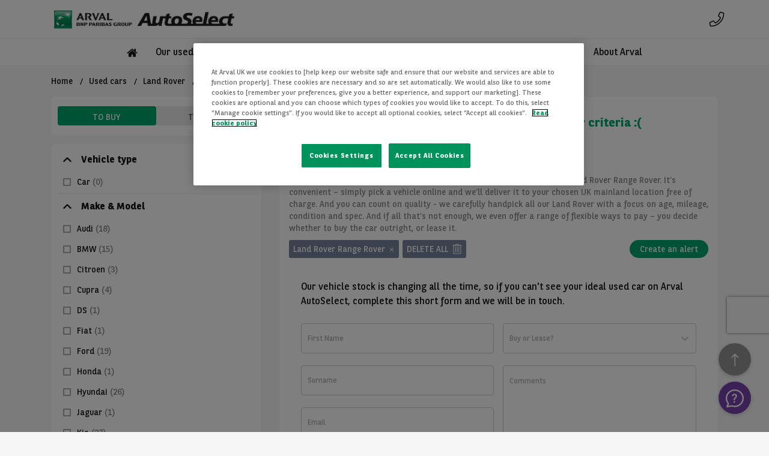

--- FILE ---
content_type: text/html;charset=utf-8
request_url: https://autoselect.arval.co.uk/used-cars/land-rover/range-rover
body_size: 126492
content:

<!DOCTYPE html>
<html class="no-js" lang="EN">
<head>
    <meta charset="utf-8">
    
    <script type="text/javascript">
        !function (T, l, y) { var S = T.location, k = "script", D = "instrumentationKey", C = "ingestionendpoint", I = "disableExceptionTracking", E = "ai.device.", b = "toLowerCase", w = "crossOrigin", N = "POST", e = "appInsightsSDK", t = y.name || "appInsights"; (y.name || T[e]) && (T[e] = t); var n = T[t] || function (d) { var g = !1, f = !1, m = { initialize: !0, queue: [], sv: "5", version: 2, config: d }; function v(e, t) { var n = {}, a = "Browser"; return n[E + "id"] = a[b](), n[E + "type"] = a, n["ai.operation.name"] = S && S.pathname || "_unknown_", n["ai.internal.sdkVersion"] = "javascript:snippet_" + (m.sv || m.version), { time: function () { var e = new Date; function t(e) { var t = "" + e; return 1 === t.length && (t = "0" + t), t } return e.getUTCFullYear() + "-" + t(1 + e.getUTCMonth()) + "-" + t(e.getUTCDate()) + "T" + t(e.getUTCHours()) + ":" + t(e.getUTCMinutes()) + ":" + t(e.getUTCSeconds()) + "." + ((e.getUTCMilliseconds() / 1e3).toFixed(3) + "").slice(2, 5) + "Z" }(), iKey: e, name: "Microsoft.ApplicationInsights." + e.replace(/-/g, "") + "." + t, sampleRate: 100, tags: n, data: { baseData: { ver: 2 } } } } var h = d.url || y.src; if (h) { function a(e) { var t, n, a, i, r, o, s, c, u, p, l; g = !0, m.queue = [], f || (f = !0, t = h, s = function () { var e = {}, t = d.connectionString; if (t) for (var n = t.split(";"), a = 0; a < n.length; a++) { var i = n[a].split("="); 2 === i.length && (e[i[0][b]()] = i[1]) } if (!e[C]) { var r = e.endpointsuffix, o = r ? e.location : null; e[C] = "https://" + (o ? o + "." : "") + "dc." + (r || "services.visualstudio.com") } return e }(), c = s[D] || d[D] || "", u = s[C], p = u ? u + "/v2/track" : d.endpointUrl, (l = []).push((n = "SDK LOAD Failure: Failed to load Application Insights SDK script (See stack for details)", a = t, i = p, (o = (r = v(c, "Exception")).data).baseType = "ExceptionData", o.baseData.exceptions = [{ typeName: "SDKLoadFailed", message: n.replace(/\./g, "-"), hasFullStack: !1, stack: n + "\nSnippet failed to load [" + a + "] -- Telemetry is disabled\nHelp Link: https://go.microsoft.com/fwlink/?linkid=2128109\nHost: " + (S && S.pathname || "_unknown_") + "\nEndpoint: " + i, parsedStack: [] }], r)), l.push(function (e, t, n, a) { var i = v(c, "Message"), r = i.data; r.baseType = "MessageData"; var o = r.baseData; return o.message = 'AI (Internal): 99 message:"' + ("SDK LOAD Failure: Failed to load Application Insights SDK script (See stack for details) (" + n + ")").replace(/\"/g, "") + '"', o.properties = { endpoint: a }, i }(0, 0, t, p)), function (e, t) { if (JSON) { var n = T.fetch; if (n && !y.useXhr) n(t, { method: N, body: JSON.stringify(e), mode: "cors" }); else if (XMLHttpRequest) { var a = new XMLHttpRequest; a.open(N, t), a.setRequestHeader("Content-type", "application/json"), a.send(JSON.stringify(e)) } } }(l, p)) } function i(e, t) { f || setTimeout(function () { !t && m.core || a() }, 500) } var e = function () { var n = l.createElement(k); n.src = h; var e = y[w]; return !e && "" !== e || "undefined" == n[w] || (n[w] = e), n.onload = i, n.onerror = a, n.onreadystatechange = function (e, t) { "loaded" !== n.readyState && "complete" !== n.readyState || i(0, t) }, n }(); y.ld < 0 ? l.getElementsByTagName("head")[0].appendChild(e) : setTimeout(function () { l.getElementsByTagName(k)[0].parentNode.appendChild(e) }, y.ld || 0) } try { m.cookie = l.cookie } catch (p) { } function t(e) { for (; e.length;)!function (t) { m[t] = function () { var e = arguments; g || m.queue.push(function () { m[t].apply(m, e) }) } }(e.pop()) } var n = "track", r = "TrackPage", o = "TrackEvent"; t([n + "Event", n + "PageView", n + "Exception", n + "Trace", n + "DependencyData", n + "Metric", n + "PageViewPerformance", "start" + r, "stop" + r, "start" + o, "stop" + o, "addTelemetryInitializer", "setAuthenticatedUserContext", "clearAuthenticatedUserContext", "flush"]), m.SeverityLevel = { Verbose: 0, Information: 1, Warning: 2, Error: 3, Critical: 4 }; var s = (d.extensionConfig || {}).ApplicationInsightsAnalytics || {}; if (!0 !== d[I] && !0 !== s[I]) { var c = "onerror"; t(["_" + c]); var u = T[c]; T[c] = function (e, t, n, a, i) { var r = u && u(e, t, n, a, i); return !0 !== r && m["_" + c]({ message: e, url: t, lineNumber: n, columnNumber: a, error: i }), r }, d.autoExceptionInstrumented = !0 } return m }(y.cfg); function a() { y.onInit && y.onInit(n) } (T[t] = n).queue && 0 === n.queue.length ? (n.queue.push(a), n.trackPageView({})) : a() }(window, document, {
            src: "https://js.monitor.azure.com/scripts/b/ai.2.min.js", // The SDK URL Source
            // name: "appInsights", // Global SDK Instance name defaults to "appInsights" when not supplied
            // ld: 0, // Defines the load delay (in ms) before attempting to load the sdk. -1 = block page load and add to head. (default) = 0ms load after timeout,
            // useXhr: 1, // Use XHR instead of fetch to report failures (if available),
            crossOrigin: "anonymous", // When supplied this will add the provided value as the cross origin attribute on the script tag
            // onInit: null, // Once the application insights instance has loaded and initialized this callback function will be called with 1 argument -- the sdk instance (DO NOT ADD anything to the sdk.queue -- As they won't get called)
            cfg: { // Application Insights Configuration
                instrumentationKey: "6ae72673-05ce-47db-92bc-35769e1deb29",
                loggingLevelTelemetry: 1
                /* ...Other Configuration Options... */
            }
        });
    </script>
    <link rel="preconnect" href="https://www.googletagmanager.com" crossorigin>
<link rel="preconnect" href="https://www.google-analytics.com" crossorigin>
<link rel="preconnect" href="https://arval-prod-euw-appservice-portalapi.azurewebsites.net" crossorigin>
<link rel="preconnect" href="https://arvalprodeuwsa.blob.core.windows.net " crossorigin>
<link rel="preconnect" href="https://cdn.cookielaw.org" crossorigin>

<!-- OneTrust Cookies Consent Notice start for autoselect.arval.co.uk -->

<script src="https://cdn.cookielaw.org/scripttemplates/otSDKStub.js" data-document-language="true" type="text/javascript" charset="UTF-8" data-domain-script="333b34ce-ecf7-4c91-bd8e-2d677e7dc37c"></script>
<script type="text/javascript">
function OptanonWrapper() { }
</script>
<!-- OneTrust Cookies Consent Notice end for autoselect.arval.co.uk -->
    

    
<title>Used Car Deals - Ex-Lease Vehicles | Arval AutoSelect</title>
<meta name="description" content="Find your next car with Arval AutoSelect: a wide range of used but perfectly maintained ex-lease cars ready to be delivered to your UK mainland location">
<meta name="keywords" content="used cars, ex-lease cars, used vehicles, ex-lease vehicles">

<meta property="og:url" content="https://autoselect.arval.co.uk/used-cars/">
        
<meta property="og:title" content="Available now on AutoSelect.Arval.co.uk">
        
<meta property="og:description" content="Arval AutoSelect offers a wide choice of perfectly maintained ex-lease vehicles from Arval's long-term rental contracts. All of our cars present a full service history, a 128-point mechanical inspection before delivery and come with two keys. There will also be at least six months before they need a service or MOT.">
        
<meta property="og:image" content="https://autoselect.arval.fr/images/cover-picture.png">
<meta name="twitter:card" content="summary_large_image">


<link rel="icon" type="image/icon" href="/images/favicon.png">

<link rel="apple-touch-icon-precomposed" href="/images/apple-touch-icon-precomposed.png">
<link rel="apple-touch-icon-precomposed" sizes="72x72" href="/images/apple-touch-icon-72x72-precomposed.png">
<link rel="apple-touch-icon-precomposed" sizes="114x114" href="/images/apple-touch-icon-114x114-precomposed.png">
<meta name="viewport" content="width=device-width, maximum-scale=1.0, minimum-scale=1.0, initial-scale=1.0, user-scalable=no, shrink-to-fit=no">

    <meta name="theme-color" content="#ffffff">
    

    

    <script type="text/javascript"> 
        var pathToRoot = '/';
        var IsCarPage = false;
        var CarFolderName ='';
        var globalMapsRegionCode = 'UK';
    </script>

    
    <link href="/styles/arval_icons/apple-icon-57x57.png" rel="apple-touch-icon" sizes="57x57">
    <link href="/styles/arval_icons/apple-icon-60x60.png" rel="apple-touch-icon" sizes="60x60">
    <link href="/styles/arval_icons/apple-icon-72x72.png" rel="apple-touch-icon" sizes="72x72">
    <link href="/styles/arval_icons/apple-icon-76x76.png" rel="apple-touch-icon" sizes="76x76">
    <link href="/styles/arval_icons/apple-icon-114x114.png" rel="apple-touch-icon" sizes="114x114">
    <link href="/styles/arval_icons/apple-icon-120x120.png" rel="apple-touch-icon" sizes="120x120">
    <link href="/styles/arval_icons/apple-icon-144x144.png" rel="apple-touch-icon" sizes="144x144">
    <link href="/styles/arval_icons/apple-icon-152x152.png" rel="apple-touch-icon" sizes="152x152">
    <link href="/styles/arval_icons/apple-icon-180x180.png" rel="apple-touch-icon" sizes="180x180">
    <link href="/styles/arval_icons/android-icon-192x192.png" rel="icon" sizes="192x192" type="image/png">
    <link href="/styles/arval_icons/favicon-32x32.png" rel="icon" sizes="32x32" type="image/png">
    <link href="/styles/arval_icons/favicon-96x96.png" rel="icon" sizes="96x96" type="image/png">
    <link href="/styles/arval_icons/favicon-16x16.png" rel="icon" sizes="16x16" type="image/png">
    <meta content="/styles/arval_icons/ms-icon-144x144.png" name="msapplication-TileImage">

    <link rel="preload" href="/styles/fonts/bnpp-sans/bnpp-sans.woff2" as="font" type="font/woff2" crossorigin>
    <link rel="preload" href="/styles/fonts/bnpp-sans/bnpp-sans-bold.woff2" as="font" type="font/woff2" crossorigin>
    <link rel="preload" href="/styles/fonts/bnpp-sans/bnpp-sans-light.woff2" as="font" type="font/woff2" crossorigin>
    <link rel="preload" href="/styles/fonts/bnpp-sans-condensed/bnpp-sans-cond-v2.woff2" as="font" type="font/woff2" crossorigin>
    <link rel="preload" href="/styles/fonts/bnpp-sans-condensed/bnpp-sans-cond-bold-v2.woff2" as="font" type="font/woff2" crossorigin>

    <link href="/styles/arval_styles/arval.css" rel="stylesheet">
    
    
    
    
    <script src="/scripts/arval_scripts/polyfills.js" async="true"></script>
    

    
    

<script>
    window.APP_CONFIG = {
           
        portalId: 3,
            countryCode: "UK", //ES for SPAIN
            
        languageCode: "EN",
        portalUrl: "https://autoselect.arval.co.uk",
        privacyPolicyUrl: "",
            evolutionFinanceScriptUrl: "//financeproposal.co.uk/widget2/widget.js?ice_id=96302",
            recatpchaV3ApiKey: "6LeUKM8ZAAAAALYNilHmO8wWfUaU9oQHuVcXQR-i",
        useUtmData: true,
        useCaptcha: true,
        displayFreeDelivery: true, 
        displayWarranty:false,
        displayListingLeadForm:true,
        displayCo2Pictograms:false,
        useMatrixMaintenancePriceSwitcher:true,
        co2Texts: ['', '', '', '', ''],
        tdyFinanceIframeUrl: "",
        cetelemFinanceServer: "",
        cetelemCodCentro: "",
        formatMatrixNumbers: false,
        
        displayLeasing:  true, 
        enableDataLayerEvents: true,
        playerParams: "",
            displayPriceFinance: false,
        allowPriceTypeSwitch: true,
        allowReleaseFiltersContext: true,
        allowSegmentSwitch: false,
        allowOldPrices: false,
        usePurchaseTypeContext: true,
         
        offerPagePriceLayout: "",
        
        defaultPriceType: 'gross',
        offerMobileBtnContactUrl: '',
        defaultPurchaseOption: 'sale',
            hideLocations: true,
            hidePlayerButton: false,
            hidePdfButtons: false,
            hideAlertButton: false,
        hideUserActionButtons: false,
        hideListingPromoMakes: false,
        hideListingPromoBodyTypes: false,
        displayFormsMarketing: true,
        displayFormsGenderSelect: false,
        displayFormsGenderSelectRequired: false,
        formsGendersSelectOptions: [
            { label: '', value: '' },
            { label: '', value: '' }
        ],
        formsMarketingType: '',
        formsQuestionMessageRequired: true,
        displayFormQuestionCompany: false,
            hideMobileBtnContact: '',
        similarCarsDisplayRule: '',
        displayFormTestDriveLocation: true,
        displayFormAlertCompanyNameFieldInNetMode: false,
        displayFormReservationAlertCompanyNameFieldInNetMode: false,
        displayNotSureOptionInPurchaseOptionFieldInReservationAlertForm: true,
        hideFormAlertBuyOptions: false,
        hideFormsNotSureOption: false,
        hideQuestionFormOptionDropdown: false,
        displayFormCompanyRegNo: false,
        displayFormCompanyRegNoOnlyInNetContext: false,
        formCompanyRegNoValidationPattern: "",
        registrationPageBg: "",
        displayFormAlertSeFields: false,
        hideMatrixInitialPayment: false,
        defaultLeasingType: "",
        allowLeasingTypeSwitch: false,
            
        api: {
            playerApiUrl:
            "https://arval-prod-euw-appservice-playerapi.azurewebsites.net/api/image-set",
                filters:
            "https://arval-prod-euw-appservice-portalapi.azurewebsites.net/api/Filters/3",
           carSingle:
            "https://arval-prod-euw-appservice-portalapi.azurewebsites.net/api/Announcements/3",
           carsMultiple:
            "https://arval-prod-euw-appservice-portalapi.azurewebsites.net/api/Announcements/3/Compare",
           forms:
                "https://arval-prod-euw-appservice-portalapi.azurewebsites.net/api/Leads/3",
           unsubscribe:
                "https://arval-prod-euw-appservice-portalapi.azurewebsites.net/api/Subscriptions/Unsubscribe",
           sorting:
                    "https://arval-prod-euw-appservice-portalapi.azurewebsites.net/api/SortingOptions/3",
           delivery:
                    "",
            carPdf:
                    "https://arval-prod-euw-appservice-pdfservice.azurewebsites.net/v1/offer-pdfs/portals/3/offers",
            },
            useLanguages: "False",
            
        numberFormat: 'uk',
                 
          googleMapsApiKey: "AIzaSyB-eLxo-16OpVXudEEKZciFBNw6HJ9lDyE",
          imgPlaceholderUrl: "/static/images/default-car.jpg",
        slugs: {
        
                    app: "used-cars",
                
            favourites: "favourites",
            offer: "deal",
                
            registration: "",
                offerPopupQuestion: "question", 
                offerPopupQuestionSe: "",
                offerPopupQuestionBe: "",
                offerPopupQuestionUk: "questionuk",
                offerPopupQuestionPt: "",
                offerPopupQuestionDe: "",
                offerPopupQuestionTr: "",
                offerPopupQuestionMa: "",
                offerPopupReserveDe: "",
                offerPopupQuestionNo: "",
                    offerPopupReserveNl: "",
                offerPopupCorpClient: "",
                offerPopupCorpProspect: "",
                offerPopupQuestionSegment: "questionseg",
            offerPopupReserve: "reserve",
            offerPopupReservePt: "",
            offerPopupReserveAuto: "reserve-auto",
            offerPopupReservationAlert: "offerPopupReservationAlert",
            offerPopupReserveBnl: "",
        offerPopupQuestionBnl: "",
            offerPopupQuestionIt: "",
                    
                offerPopupInspection: "",
                offerPopupFinance: "",
                offerPopupTestDrive: "",
                offerPopup360player: "player",
                commisionCenter: "commisionCenter",
                bodyType: "car-typeof",
            unsubscribe: "unsubscribe",
                    
            list: "used-cars",
                
            offerPopupShare: "share",
            offerPopupEvolutionFinance: "evolution-finance",
            offerPopupPrivateLease: "private-lease",
                offerPopupBusinessLease: "business-lease",
                    offerPopupContactLease: "contact-lease",
    },
    units: {
                currency: "",
                currencyFormat: "£{value}",
                currencySign: "",
                mileage: "miles",
                power: "kW",
    },
    favouritesPage: {
        seo: {
            title: "Your Favourite Used Cars | Arval AutoSelect",
                  description: "Find all the used cars you previously saved and easily compare their details and technical specifications.",
          },
    },
    listPage: {
        pageSize: 20,
                    center: {
                    seo: {
                        title:
                "",
                    description: "",
            },
        },
    },
    salePoints: {
            
              "uk": {
                  google_place_url: "https://www.google.com/maps/place/Arval+Ocasi%C3%B3n/@41.5235281,2.1992135,17z/data=!4m12!1m6!3m5!1s0x12a4beebf9c512cd:0x2b3bef954f78489c!2sArval+Ocasi%C3%B3n!8m2!3d41.5235241!4d2.2014022!3m4!1s0x12a4beebf9c512cd:0x2b3bef954f78489c!8m2!3d41.5235241!4d2.2014022",
                      name: " &nbsp;",
                          phone: "0345 266 5075",
                          phoneWithDesc: "Call us 0345 266 5075",
                          lat: 51.5074,
                          long: 0.1278,
                          address: " &nbsp;  &nbsp;  &nbsp;",
                          street: " &nbsp;",
                          postal: " &nbsp;",
                          locality: " &nbsp;",
                desc: "<div>            </div>",
                               
                    dealerPageUrl: "/coches-segunda-mano-ocasion/tienda/ &nbsp;",
    
                          workingHoursText:"",
                          workingHours: {
                
                      "1": { label: "Lunes", hours: [{"from": "09:00", "to": "18:00"}] },
                      "2": { label: "Martes", hours: [{"from": "09:00", "to": "18:00"}] },
                      "3": { label: "Wednesday", hours: [{"from": "09:00", "to": "18:00"}] },
                      "4": { label: "Thursday", hours: [{"from": "09:00", "to": "18:00"}] },
                      "5": { label: "Friday", hours: [{"from": "08:00", "to": "15:00"}] }
               

            },
                  
                  pageContent: {
    topContent: {
        title: "",
                      },
                      bottomContent: [
                          {
                              title:
                                  "  &nbsp;",
                              description:
                                  "<div>            </div>",
                          },
                          {
                              title: "",
                              description:
                                  "&lt;span  'hidden'&gt;Title&lt;/span&gt;&nbsp; &nbsp; &nbsp; &nbsp; &nbsp;",
                          },
                      ],
                  },
              },
            
    },
    filtersOptions: {
        price: {
            label: "£",
                    step: 100,
          },
            mileage: {
                label: "miles",
                    step: 10000,
          },
            power: {
                label: "kW",
                step: 10,
          },
        makes: {
            limit: 5
        },
        colors: [
            { code: "BEIGE", value: "#f5f5dc" },
            { code: "BLACK", value: "#000000" },
            { code: "BLUE", value: "#0000ff" },
            { code: "BROWN", value: "#964B00" },
            { code: "GREEN", value: "#228b22" },
            { code: "GREY", value: "#e5e5e5" },
            { code: "ORANGE", value: "#FF681F" },
            { code: "PINK", value: "#FFC0CB" },
            { code: "PURPLE", value: "#9370db" },
            { code: "RED", value: "#FF0000" },
            { code: 'GOLD', value: ['#FCC201', '#B78628'] },
            { code: 'SILVER', value: ['#BEC0C2', '#70706F'] },
            { code: "WHITE", value: "#FFFFFF" },
            { code: "YELLOW", value: "#FFFF00" },
        ],
            equipments: [
                { code: "A54", value: "reverse-camera" },
                { code: "A25", value: "automatic-parking" },
                { code: "N05", value: "navigation-system" },
                { code: "A24", value: "head-up-display" },
                { code: "C02", value: "automatic-air-conditioning" },
                { code: "A09", value: "sunroof" },
                { code: "A75", value: "led-headlights" },
                { code: "L01", value: "leather-alcantara-upholstery" },
                { code: "A16", value: "electric-heated-seats" },
            ],
        },
    translations: {
            "dynamic_maintenance_exclude": "excludes","dynamic_maintenance_include": "includes","common_leasing_price_prefix": "from","invalidFormatForm": "Invalid format","common_leasing_info_net": "Monthly price is based on a personal contract hire agreement over {currentMatrixTerm} months with an initial payment of {currentMatrixDeposit} rentals in advance including VAT. Its based on an an annual mileage of {currentMatrixMileage} miles and {matrixMaintenanceVariant}. All our offers are subject to terms, conditions and status and you will not own the vehicle at the end of the agreement. Excess mileage charges and vehicle return conditions apply. Other terms, durations and contract mileages are available - Contact us for a tailored quote.","matrix_maintenance_variant_excludes": "excludes optional extras such as Arval Maintenance","matrix_maintenance_variant_includes": "includes the Arval Maintenance package","matrix_maintenance_popup_heading": "Optional maintenance package","matrix_maintenance_text": "Optional maintenance package","useMatrixMaintenancePriceSwitcher": "true","accept": "Accept","allowOldPrices": "false","allowPriceTypeSwitch": "true","allowReleaseFiltersContext": "true","allowSegmentSwitch": "false","all_body_types": "ANY TYPE","all_brands": "ANY MAKE","all_models": "ANY MODEL","bodyType": "car-typeof","by_body_type": "BY TYPE","by_brand": "BY MAKE","by_model": "BY MODEL","cars_in_stock": "cars in stock","co2": "g/km","commisionCenter": "commisionCenter","commission_centers_headline": "commission_centers_headline","commission_centers_paragraph": "commission_centers_paragraph","commissio_centers_close": "Closed","commissio_centers_close_to": "We open at:","commissio_centers_open": "Open","commissio_centers_open_to": "We close at:","common_no": "no","common_yes": "Yes","common_am": "AM","common_choose_your_country": "Choose your country","common_energy": "Fuel","common_equipments": "Specification","common_favourites": "Favourites","common_first_drive": "Registration date","common_for_many_journeys_strapline": "For the many journeys in life","common_free_delivery": "Free delivery up to 200 miles","common_gear_type": "Gearbox","common_share": "Share this offer","filter_name_carcategory": "Car Category","common_home": "Home","common_leasing_info": "Monthly price is based on a personal contract hire agreement over {currentMatrixTerm} months with an initial payment of {currentMatrixDeposit} rentals in advance including VAT. Its based on an an annual mileage of {currentMatrixMileage} miles and {matrixMaintenanceVariant}. All our offers are subject to terms, conditions and status and you will not own the vehicle at the end of the agreement. Excess mileage charges and vehicle return conditions apply. Other terms, durations and contract mileages are available - Contact us for a tailored quote.","common_leasing_info_heading": "Quote details","common_mileage": "Mileage","common_month_exc_vat": "month \n Exc VAT","common_month_inc_vat": "month \n incl.  VAT","common_pm": "PM","common_rent_on_demand": "Rent on request","common_show_all": "Show all","common_view_on_google_maps": "View on Google Maps","common_warranty": "Warranty","common_warranty_months": "{value} months warranty","common_warranty_months_short": "{value} months","common_working_hours_closed": "Closed","common_working_hours_open": "Open","comprar": "Aceptar","consumption": "mpg","contact_main_url": "contact","contact_thank_you": "Thank you!","contact_thank_you_line2": "We've received your message and a member of the sales team will be in touch soon.","currencyFormat": "£{value}","display4wd": "false","displayCo2Pictograms": "false","displayConsumptionDetails": "true","displayDriveTrain": "true","displayEuronorm": "true","displayFiscalRating": "false","displayFormCompanyRegNo": "false","displayFormsMarketing": "true","displayFreeDelivery": "true","displayInsuranceGroup": "true","displayListingLeadForm": "true","displayOMMaintenance": "true","displayTopSpeed": "true","displayWarranty": "false","displayWarrantyOnHomePage": "false","enableDataLayerEvents": "true","engineSize": "l","evolutionFinanceScriptUrl": "//financeproposal.co.uk/widget2/widget.js?ice_id=96302","favourites": "favourites","favourites_heading": "Your favourite cars","filter_hide_all_makes": "REDUIRE LA LISTE","filter_name_annualtaxamount": "Tax Amount","filter_name_bodytypes": "Body","filter_name_co2": "CO2","filter_name_colors": "Colour","filter_name_energies": "Energie","filter_name_enginesize": "Engine Size","filter_name_equipments": "Equipment","filter_name_euronorms": "Euro norm","filter_name_fiscalrating": "Fiscal Rating","filter_name_gearboxes": "Transmisión","filter_name_labels": "Recherche à thème","filter_name_loadcapacity": "Load capacity","filter_name_locations": "Locations","filter_name_makes": "Marque & Modèle","filter_name_mileage": "Mileage","filter_name_numberofdoors": "Number of doors","filter_name_numberofseats": "Number of seats","filter_name_power": "Power","filter_name_price": "Price","filter_name_registration": "Reg.","filter_name_year": "Year","filter_options_price_label": "£","filter_show_all_makes": "ANY MAKE","fiscalRating": "CV","forms_alert_desc": "Leave us your contact information, and we will notify you when we have a car available that meets your search criteria.","forms_alert_heading": "Create an alert","forms_alert_subheading": "Your Criteria","forms_alert_submit_label": "CREATE ALERT","forms_alert_thank_you_close": "CLOSE","forms_alert_thank_you_desc": "Your alert has been created and we will be in touch with any vehicles which meet your criteria.","forms_alert_thank_you_headline": "Thank you!","forms_ask_question_heading": "Ask for more information about this","forms_ask_question_submit_label": "Send","forms_business_lease_company_id": "forms_business_lease_company_id","forms_business_lease_company_name": "forms_business_lease_company_name","forms_business_lease_contract_period": "forms_business_lease_contract_period","forms_business_lease_heading": "forms_business_lease_heading","forms_business_lease_message": "forms_business_lease_message","forms_business_lease_mileage": "forms_business_lease_mileage","forms_business_lease_service_package": "forms_business_lease_service_package","forms_business_lease_submit_label": "forms_business_lease_submit_label","forms_business_leasing": "forms_business_leasing","forms_buy": "Buy","forms_company_reg_no": "Company registration number","forms_contact_lease_heading": "forms_contact_lease_heading","forms_contact_lease_interested": "forms_contact_lease_interested","forms_contact_lease_message": "forms_contact_lease_message","forms_contact_lease_submit_label": "forms_contact_lease_submit_label","forms_contact_lease_thank_you_close": "forms_contact_lease_thank_you_close","forms_contact_lease_thank_you_desc": "forms_contact_lease_thank_you_desc","forms_contact_lease_thank_you_headline": "forms_contact_lease_thank_you_headline","forms_email_address": "Email","forms_field_invalid": "Format is not valid","forms_field_required": "This field is required","forms_reserve_desc": "Please speak to a member of our team with the form below for further information","forms_finance_heading": "Finance","forms_first_name": "First Name","forms_last_name": "Surname","forms_lease": "Lease","forms_legal_note": "Click here to confirm you have read and understood the Arval <a href='https://www.arval.co.uk/privacy-statement' target='_blank'>privacy statement</a>","forms_listing_lead_desc": "Our vehicle stock is changing all the time, so if you can't see your ideal used car on Arval AutoSelect, complete this short form and we will be in touch.","forms_listing_lead_heading": "Can't find what you're looking for?","forms_listing_lead_request": "Comments","forms_listing_lead_submit_label": "Send","forms_listing_lead_thank_you_close": "Close","forms_listing_lead_thank_you_desc": "We will send you notification at the email address","forms_listing_lead_thank_you_headline": "Thank you for you interest!","forms_marketing_agree": "I agree","forms_marketing_disagree": "I do not agree","forms_marketing_note": "We'd like to contact you with information about our products & services from time to time. Of course you can opt out whenever you like. Please confirm your preference below.","forms_not_sure": "Not sure","forms_phone_number": "Phone number","forms_private_lease_contract_period": "forms_private_lease_contract_period","forms_private_lease_heading": "forms_private_lease_heading","forms_private_lease_id_number": "forms_private_lease_id_number","forms_private_lease_id_number_text": "forms_private_lease_id_number_text","forms_private_lease_message": "forms_private_lease_message","forms_private_lease_mileage": "forms_private_lease_mileage","forms_private_lease_service_package": "forms_private_lease_service_package","forms_private_lease_submit_label": "forms_private_lease_submit_label","forms_private_lease_thank_you_close": "forms_private_lease_thank_you_close","forms_private_lease_thank_you_desc": "forms_private_lease_thank_you_desc","forms_private_lease_thank_you_headline": "forms_private_lease_thank_you_headline","forms_private_leasing": "forms_private_leasing","forms_question_thank_you_close": "CLOSE","forms_question_thank_you_desc": "We have received your message and a member of the sales team will be in touch soon.","forms_question_thank_you_headline": "Thank you!","forms_question_uk_leasing_heading": "Which Lease are you interested in?","forms_question_uk_leasing_text": "Have a look at creating your ideal monthly price by using the options below to configure your term length, mileage allowance and monthly rental(s) upfront (Deposit).","forms_question_uk_which_solution": "Which solution are you interested in?","forms_request": "What would you like to know?","forms_reservation_alert_desc": "This car is reserved for now. If it becomes available again we will send you an email.","forms_reservation_alert_heading": "We will notify you when is available again this","forms_reservation_alert_submit_label": "SEND","forms_reservation_alert_thank_you_close": "CLOSE","forms_reservation_alert_thank_you_desc": "If this car is available again we will email","forms_reservation_alert_thank_you_headline": "Thank you for getting in touch","forms_reserve_auto_desc": "After reception of your request the vehicle will be reserved for a period of 72 hours. Passed this time, the vehicle will be available for other buyers","forms_reserve_auto_heading": "I want this","forms_reserve_auto_submit_label": "Send request","forms_reserve_auto_thank_you_close": "Close","forms_reserve_auto_thank_you_desc": "We will send you notification at the email address","forms_reserve_auto_thank_you_headline": "Thank you for you interest!","forms_reserve_heading": "I want this","forms_reserve_submit_label": "Send request","forms_reserve_thank_you_close": "CLOSE","forms_reserve_thank_you_desc": "We've received your request to reserve the vehicle and a member of the sales team will be in touch soon.","forms_reserve_thank_you_headline": "Thank you!","forms_finance_desc": "Send request","forms_send_request": "Send request","forms_service_package_business": "forms_service_package_business","forms_service_package_comfort": "forms_service_package_comfort","forms_service_package_comfort_plus": "forms_service_package_comfort_plus","forms_service_package_economy": "forms_service_package_economy","forms_tell_us_more": "Leave us your details","forms_testdrive_thank_you_close": "CLOSE","forms_testdrive_thank_you_desc": "Votre demande de RDV agence est bien prise en compte. Nous vous rappelons très vite pour confirmer la date. A bientôt !","forms_testdrive_thank_you_headline": "Thank you!","forms_test_drive_desc": "Merci de nous indiquer 2 dates de RDV qui vous conviendraient. Nous vous rappelerons pour vous confirmer le créneau retenu, ou vous en proposer un autre si nécessaire. Vous pouvez dès à présent noter le lieu de RDV, à l'adresse ci-dessous :","forms_test_drive_heading": "Test drive","forms_test_drive_submit_label": "Submit","forms_which_option": "Buy or Lease?","friday": "Friday","hideAlertButton": "false","hideUserActionButtons": "false","horsepower": "bhp","label_warranty": "{value} months warranty","links_header_body_type": "Encuentra tu {bodyTypes} de ocasión","links_header_default_body_types": "Used cars by type","links_header_default_makes": "Used cars by make","links_header_location": "Otros puntos de venta","links_header_models_by_make": "Top models of {makes} ","links_header_promo_makes": "Used cars by make","links_link_body_type": "{bodyTypes} at {locations}","links_link_location": "Arval AutoSelect {locations}","links_link_make": "{makes}","links_link_model": "{models}","links_used": "{location}","list_breadcrumb_label": "Used cars","list_btn_delete_all_label": "DELETE ALL","list_btn_filters_label": "FILTERS","list_btn_show_results_label_count": "result|results","list_btn_sorting_label": "SORT BY","list_content_heading1": "Heading 1","list_content_heading2": "Heading 2","list_content_paragraph1": "Lorem ipsum dolor sit amet","list_content_paragraph2": ">Lorem ipsum dolor sit ","list_create_alert_label": "Create an alert","list_header_less_btn": "Show less","list_header_more_btn": "Show more","list_heading_content": "Sed sodales nec odio id lobortis. Morbi consectetur varius urna. Duis massa elit, pretium vitae elit eu, egestas consequat nulla. In mollis ornare purus nec ultrices. Pellentesque in metus ex.","list_heading_content_no_results": "Below other cars you may like","list_heading_head": "Un large choix de voitures d'occasion","list_heading_head_no_results": "Oops! Sorry, but we have not found car matching your criteria :(","list_heading_results": "encontrados","list_price_or": "or","list_price_or_full": "or lease","list_price_or_sale": "or buy now for","loadSpace": "l","main_site_url": "https://www.arval.co.uk/","matrix_maintenance_popup_text": "<p>For a fixed monthly payment across the duration of your contract, adding the option of Arval Maintenance to your lease covers your vehicle for: </p><ul><li>Routine servicing</li><li>Maintenance and repairs</li><li>Premium tyres - subject to Arval's Fair Wear and Tear Policy</li><li>Batteries</li><li>Breakdown cover</li><li>Exhausts - not down to driver abuse or neglect</li><li>Worn items e.g. brakepads, gear box etc - not down to driver abuse or neglect</li></ul><p>Want to know more, click <a href='https://autoselect.arval.co.uk/your-options?#maintenance' target='_blank'>here</a></p>","mileage": "miles","monday": "Lunes","multiple_offers_menu": "true","not_found_desc": "PAGINA NO ENCONTRADA","not_found_heading": "Oops! We're sorry, but we couldn't find your car :(","number_format": "uk","offer": "deal","offerPopup360player": "player","offerPopupBusinessLease": "business-lease","offerPopupContactLease": "contact-lease","offerPopupEvolutionFinance": "evolution-finance","offerPopupPrivateLease": "private-lease","offerPopupQuestion": "question","offerPopupQuestionSegment": "questionseg","offerPopupQuestionUk": "questionuk","offerPopupReservationAlert": "offerPopupReservationAlert","offerPopupReserve": "reserve","offerPopupReserveAuto": "reserve-auto","offerPopupShare": "share","offersListPageSize": "20","offer_available_in": "Available at {location} Arval AutoSelect","offer_available_in_desc": " Discover this {make} {model} at Arval AutoSelect {location}. Our sales team will be happy to assist you and advise you without any obligation.","offer_before_call_label": "Call us","offer_btn_call_label": "Call us","offer_btn_contact_label": "Contact us","offer_btn_dealer_cars_label": "{locationCount} cars in stock","offer_btn_finance_label": "Finance","offer_btn_mobile_download": "Download PDF","offer_btn_mobile_favourite": "Add to favourites","offer_btn_mobile_share": "Share","offer_btn_question_label": "REQUEST INFORMATION","offer_btn_remove": "labelRemove","offer_btn_reserve_label": "Reserve","offer_btn_testDrive": "Test drive","offer_btn_test_drive_label": "Test drive","offer_cooling_info": "14 day cooling off period (individuals only)","offer_damages": "Damages","offer_damages_damaged_part": "Pièce endommagée","offer_damages_damage_nature": "Nature des dommages","offer_damages_damage_picture": "Damage picture","offer_damages_damage_repair": "Damage repair","offer_damages_info": "This car has never been involved in an accident. The expertises carried out during its preparation structure is intact. This car has never been involved in an accident.","offer_damages_inspection_btn_txt": "Read the inspection report","offer_damages_show_all": "Show all damages","offer_delivery_info": "Delivered to your chosen GB mainland location","offer_details": "About this {make} {model}","offer_details_4wd": "Drivetrain","offer_details_annual_tax": "Annual tax","offer_details_body": "Body","offer_details_body_type": "Type","offer_details_cab_type": "Cab type","offer_details_co2": "CO2","offer_details_color": "Colour","offer_details_consumption": "Consumption","offer_details_dimension": "Dimensions","offer_details_doors": "Number of doors","offer_details_drive_train": "Drive train","offer_details_engine": "Performance","offer_details_engine_size": "Engine size","offer_details_euronorm": "Emissions standard","offer_details_height": "Height","offer_details_insurance_group": "Insurance group","offer_details_length": "Lenght","offer_details_load_space": "Boot space","offer_details_make_color": "Colour","offer_details_mix_consumption": "Combined consumption","offer_details_power": "Power","offer_details_rating": "Rating","offer_details_ref": "Reg.","offer_details_seats": "Number of seats","offer_details_top_speed": "Top speed","offer_details_width": "Width","offer_equipments": "Specification","offer_exterior": "Exterior features","offer_history": "Maintenance history","offer_history_date": "Date","offer_history_info": "This car was carefully maintained in garages belonging to the manufacturer network, and chosen by Arval AutoSelect. It will be inspected and cleaned again before being delivered to you. Here is the detail of the {count} maintenance interventions carried out on this car.","offer_history_info_empty": "<p>All of our Arval AutoSelect used vehicles have been properly maintained. </p> <p>. And if they need a service or MOT in the next 6 months we do that too.  </p> <p> <a href='./question'>Get in touch</a> with us for more details about this specific vehicle. ' </p>","offer_history_info_single": "This car was carefully maintained in garages belonging to the manufacturer network, and chosen by Arval AutoSelect. It will be inspected and cleaned again before being delivered to you. Here is the detail of the maintenance intervention carried out on this car.","offer_history_mileage": "Mileage","offer_history_service": "Service","offer_history_show_all": "Show all events","offer_interior": "Interior features","offer_matrix_contarct_duration": "Contract duration","offer_matrix_deposit": "month|months","offer_matrix_initial_duration": "Initial payment","offer_matrix_lease_price": "Lease price","offer_matrix_mileage": "miles","offer_matrix_select_data": "Please select correct data to see the price","offer_matrix_term": "months","offer_matrix_yearly_mileage": "Yearly mileage","offer_price_info": "inc. VAT","offer_price_net_info": "Exc \n VAT","offer_price_short_info": "incl. \n VAT","offer_price_short_net_info": "Exc \n VAT","offer_security": "Safety","offer_see_all_pictures": "See all pictures","offer_share_mail_body": "Hi, I’ve found this ex-lease car advert which I think you will be interested in. \nIt’s a {make} {model} available with {mileageFormatted} miles on Arval AutoSelect. It has full service history, has been inspected by the AA and can be delivered to a location of your choice for free (UK mainland only). \nHere’s the link to find out more:","offer_share_mail_separator": "\n","offer_share_mail_subject": "A car you might like","offer_share_meta_description": "Find your next car with Arval AutoSelect: a wide range of used but perfectly maintained ex-lease cars ready to be delivered to your UK mainland locationois de garantie.","offer_share_meta_title": "Used Car Deals - Ex-Lease Vehicles | Arval AutoSelect","offer_similar_vehicles": "Similar vehicles","order_by_created_at_desc": "Most recent","order_by_make_asc": "Make","order_by_mileage_asc": "Mileage (Lowest)","order_by_mileage_desc": "Mileage (Highest)","order_by_model_asc": "Model","order_by_registration_year_asc": "Age (Oldest first)","order_by_registration_year_desc": "Age (Newest first)","order_by_re_lease_price_gross_asc": "Lease price (Lowest)","order_by_re_lease_price_gross_desc": "Lease price (Highest)","order_by_sale_price_gross_asc": "Price (Lowest)","order_by_sale_price_gross_desc": "Price (Highest)","pdf_contact_heading": "Got a question?","pdf_contact_label1": "The team are available to help","pdf_contact_label2": "Monday to Friday 9am to 5pm.","pdf_delivery_heading": "Free GB mainland delivery up to 200 miles","pdf_delivery_paragraph1": "We will deliver your Arval vehicle to your door, or to any other GB mainland location you choose. And the best bit, it's free of charge.","pdf_delivery_paragraph2": "We will give you a morning or afternoon slot, and you can track our driver in real time to see how the journey is going. Once they arrive they can give you an overview of the car, talking you through the key controls and functions. ","pdf_delivery_paragraph3": "In the current circumtances, we've adapted this handover to deliver your Arval vehicle in the safest and most hygienic way, respecting social distancing rules. Don't hesitate to {contactBtn} for more information.","pdf_label_contact": "contact","pdf_label_ref": "Reg.","pdf_leasing_heading": "Lease this {make} {model}","pdf_leasing_paragraph1": "This used {make} {model} is available to lease at £ {reLeasePriceGross} per month incl. VAT.","pdf_leasing_paragraph2": "This includes free GB mainland delivery up to 200 miles, breakdown cover and Road Fund License. Price based on 6 advanced payments followed by 23 monthly payments and annual mileage of 10,000 miles.","pdf_leasing_paragraph3": "Excludes maintenance and additional options. Subject to terms, conditions and status. You will not own the vehicle at the end of the agreement. Excess Mileage and Fair Wear and Tear charges may apply.","pdf_maintenance_heading": "Maintenance history","pdf_maintenance_paragraph1": "All of our Arval AutoSelect used vehicles come with full service history and have been properly maintained. ","pdf_maintenance_paragraph2": "They also go through a full AA mechanical inspection or inspected to RAC standards. And if they need a service or MOT in the next 6 months we do that too. ","pdf_maintenance_paragraph3": "Get in touch with us for more details about this specific vehicle.","pdf_qr_description": "QR description","playerParams": "exterior-closed+interior+additional","power": "kW","recatpchaV3ApiKey": "6LeUKM8ZAAAAALYNilHmO8wWfUaU9oQHuVcXQR-i","refNoFieldName": "referenceNumber","saturday": "Saturday","schema_home_page_action_url": "https://autoselect.arval.co.uk/used-cars/?search={search}","search_main_url": "used-cars","seo_bodyType_description": "Find your used {bodyTypes} with Arval AutoSelect: a wide range of ex-lease perfectly maintained vehicles ready to be delivered to your UK mainland location, free of charge.","seo_bodyType_title": "Used {bodyTypes} Deals - Ex-Lease Vehicles | Arval AutoSelect","seo_favourites_description": "Find all the used cars you previously saved and easily compare their details and technical specifications.","seo_favourites_title": "Your Favourite Used Cars | Arval AutoSelect","seo_listPage_description": "Find your next car with Arval AutoSelect: a wide range of used but perfectly maintained ex-lease cars ready to be delivered to your UK mainland location.","seo_listPage_title": "Used Car Deals - Ex-Lease Vehicles | Arval AutoSelect","seo_make_description": "Find your used {makes} with Arval AutoSelect: a wide range of ex-lease perfectly maintained cars ready to be delivered to your UK mainland location, free of charge.","seo_make_title": "Used {makes} Deals - Ex-Lease Available Models | Arval AutoSelect","seo_model_description": "Find your used {makes} {models} with Arval AutoSelect: a wide range of ex-lease perfectly maintained cars ready to be delivered to your UK mainland location.","seo_model_title": "Used {makes} {models} Deals - Ex-Lease Cars | Arval AutoSelect","seo_offerPage_description": "Ex-Lease {make} {model} {trim}: discover the offer. {fuelType}, {gearbox} gear box,  {mileage} miles - First drive on {firstRegistrationDate}.","seo_offerPage_description_release": "Ex-Lease {make} {model} {trim}: discover the offer. {fuelType}, {gearbox} gear box,  {mileage} miles - First drive on {firstRegistrationDate}.","seo_offerPage_description_sale_and_release": "Ex-Lease {make} {model} {trim}: discover the offer. {fuelType}, {gearbox} gear box,  {mileage} miles - First drive on {firstRegistrationDate}.","seo_offerPage_schema_description": "Ex-Lease {make} {model} {trim} available at £{salePriceGross} inc. VAT or at £{reLeasePriceGross} /month inc. VAT with {Mileage} miles. Number of doors: {numberOfDoors}, number of seats: {numberOfSeats}. Transmission: {gearbox}, Fuel Type: {fuelType}, Capacity: {engineSizeL}, Power: {horsePower} HP / Kw. Full service history, AA inspected, Free UK mainland delivery, 14-days cooling-off period.","seo_offerPage_schema_description_release": "Ex-Lease {make} {model} {trim} available at £{reLeasePriceGross} /month inc. VAT with {mileage} miles. Number of doors: {numberOfDoors}, number of seats: {numberOfSeats}. Transmission: {gearbox}, Fuel Type: {fuelType}, Capacity: {engineSizeL}, Power: {horsePower} HP / Kw. Full service history, AA inspected, Free UK mainland delivery, 14-days cooling-off period.","seo_offerPage_schema_description_sale_and_release": "Ex-Lease {make} {model} {trim} available at £{salePriceGross} inc. VAT or at £{reLeasePriceGross} /month inc. VAT with {mileage} miles. Number of doors: {numberOfDoors}, number of seats: {numberOfSeats}. Transmission: {gearbox}, Fuel Type: {fuelType}, Capacity: {engineSizeL}, Power: {horsePower} HP / Kw. Full service history, AA inspected, Free UK mainland delivery, 14-days cooling-off period.","seo_offerPage_title": "Used {make} {model}  - Ex-Lease Deal | Arval AutoSelect","ShowAutobiz": "false","showBuyReleaseHomePage": "True","sunday": "dimanche","tag_co_2_label": "g/km","tag_engine_size_label": "l","tag_load_capacity_label": "l","tag_max_label": "Max","tag_mileage_label": "miles","tag_min_label": "Min","tag_number_of_doors_label": "number of doors","tag_number_of_seats_label": "Number of seats","tag_power_label": "HP","tag_price_label": "£","this_field_is_required": "This field is required","thursday": "Thursday","ToBuy": "To buy","ToLease": "To lease","tuesday": "Martes","unsubscribe": "unsubscribe","unsubscribe_btn": "UNSUBSCRIBE","unsubscribe_fail": "Something went wrong and  we cannot unsubscribe you from alert. Please contact with us.","unsubscribe_header": "Use the button below if you no longer want to receive our used vehicle alerts.","unsubscribe_status": "You have successfully unsubscribed from this mailing list","unsubscribe_success": "UNSUBSCRIBE FROM OUR ALERTS","unsubscribe_unsubscribed": "You have already unsubscribed","used_cars": "Our used cars to lease","used_cars_query": "?purchaseOption=release&reservationLabels=available","used_cars_release": "Our used cars to buy","used_cars_release_query": "?purchaseOption=sale&reservationLabels=available&orderBy=reLeasePriceGross|asc","usePurchaseTypeContext": "true","useUtmData": "true","wednesday": "Wednesday","which_option": "Which solution?"
    },
      };
</script>

    <script>

        window.APP_CONFIG.listPage.make = {
            seo: {
                title: "Used {makes} Deals - Ex-Lease Available Models | Arval AutoSelect",
                description: "Find your used {makes} with Arval AutoSelect: a wide range of ex-lease perfectly maintained cars ready to be delivered to your UK mainland location, free of charge.",
            },
            topContent: {
                title: "Find your used {makes}",
                description: "Arval AutoSelect is the hassle-free digital approach to finding your next {makes}. It’s convenient - we’ve got hundreds of cars to choose from, so simply pick a vehicle online and we’ll deliver to your chosen GB mainland location, which is free of charge up to a distance of 200 miles. And you can count on quality - we carefully handpick all our <brand> with a focus on age, mileage, condition and spec. Because all our vehicles are ex-lease - which means we’ve owned them from new - you know that they've been properly looked after and maintained. And if all that’s not enough, we even offer a range of flexible ways to pay - you decide whether to buy the car outright, or lease it. </brand>",
            }
        }

        window.APP_CONFIG.listPage.model = {
            seo: {
                title: "Used {makes} {models} Deals - Ex-Lease Cars | Arval AutoSelect",
                description: "Find your used {makes} {models} with Arval AutoSelect: a wide range of ex-lease perfectly maintained cars ready to be delivered to your UK mainland location.",
            },
            topContent: {
                title: "Find your used {makes} {models} ",
                description: "Arval AutoSelect is the hassle-free digital approach to finding your next {makes} {models}. It’s convenient - we’ve got hundreds of cars to choose from, so simply pick a vehicle online and we’ll deliver to your chosen GB mainland location, which is free of charge up to a distance of 200 miles. And you can count on quality - we carefully handpick all our {makes} with a focus on age, mileage, condition and spec. Because all our vehicles are ex-lease - which means we’ve owned them from new - you know that they’ve been properly looked after and maintained. And if all that’s not enough, we even offer a range of flexible ways to pay - you decide whether to buy the car outright, or lease it. ",
            }
        }
        window.APP_CONFIG.listPage.bodyType = {
            seo: {
                title:
                "Used {bodyTypes} Deals - Ex-Lease Vehicles | Arval AutoSelect",
                description:
                "Find your used {bodyTypes} with Arval AutoSelect: a wide range of ex-lease perfectly maintained vehicles ready to be delivered to your UK mainland location, free of charge.",
            },
            topContent: {
                title: "Used city cars",
                description: "City cars have grown in popularity in recent years. And it’s not hard to see why. Nimble, nippy, practical and economical – what’s not to like? At Arval AutoSelect – the hassle-free, digital way to find your next car – we’ve got a wide choice of quality pre-owned city cars for you to choose from. So whichever model you’ve got your eye on, you can rely on us to find you the perfect car for exploring the urban jungle.",
            }
        }

        window.APP_CONFIG.listPage.results = {
            seo: {
                title: "Used Car Deals - Ex-Lease Vehicles | Arval AutoSelect",
                description:
                "Find your next car with Arval AutoSelect: a wide range of used but perfectly maintained ex-lease cars ready to be delivered to your UK mainland location.",
            },
            topContent: {
                title: "Quickly and easily find a used car you can trust, with Arval AutoSelect",
                description: "Whether you’re looking to lease or buy, we have hundreds of vehicles to choose from. We select the very best of our ex-lease cars, based on condition, age, mileage and specification, and refurbish them for Arval AutoSelect customers. They go through a thorough inspection (and a service and MOT if this is due in the next six months), before being made available. And, because we’ve owned all these vehicles from new, you know they’ve been looked after and maintained. What’s more, we offer free delivery to mainland UK addresses, and a range of flexible ways to pay.",
            },
            bottomContent: [
                {
                    title: "",
                    description: "",
                },
                {
                    title: "",
                    description: "",
                },
            ],
        }

        window.APP_CONFIG.offerPage = {
            seo: {
                title: "Used {make} {model}  - Ex-Lease Deal | Arval AutoSelect",
                description: "Ex-Lease {make} {model} {trim}: discover the offer. {fuelType}, {gearbox} gear box,  {mileage} miles - First drive on {firstRegistrationDate}.",
                schemaDescription: "Ex-Lease {make} {model} {trim} available at £{salePriceGross} inc. VAT or at £{reLeasePriceGross} /month inc. VAT with {Mileage} miles. Number of doors: {numberOfDoors}, number of seats: {numberOfSeats}. Transmission: {gearbox}, Fuel Type: {fuelType}, Capacity: {engineSizeL}, Power: {horsePower} HP / Kw. Full service history, AA inspected, Free UK mainland delivery, 14-days cooling-off period.",
                descriptionRelease: "Ex-Lease {make} {model} {trim}: discover the offer. {fuelType}, {gearbox} gear box,  {mileage} miles - First drive on {firstRegistrationDate}.",
                descriptionSaleandrelease: "Ex-Lease {make} {model} {trim}: discover the offer. {fuelType}, {gearbox} gear box,  {mileage} miles - First drive on {firstRegistrationDate}.",
                schemaDescriptionRelease: "Ex-Lease {make} {model} {trim} available at £{reLeasePriceGross} /month inc. VAT with {mileage} miles. Number of doors: {numberOfDoors}, number of seats: {numberOfSeats}. Transmission: {gearbox}, Fuel Type: {fuelType}, Capacity: {engineSizeL}, Power: {horsePower} HP / Kw. Full service history, AA inspected, Free UK mainland delivery, 14-days cooling-off period.",
                schemaDescriptionSaleandrelease: "Ex-Lease {make} {model} {trim} available at £{salePriceGross} inc. VAT or at £{reLeasePriceGross} /month inc. VAT with {mileage} miles. Number of doors: {numberOfDoors}, number of seats: {numberOfSeats}. Transmission: {gearbox}, Fuel Type: {fuelType}, Capacity: {engineSizeL}, Power: {horsePower} HP / Kw. Full service history, AA inspected, Free UK mainland delivery, 14-days cooling-off period."
            },
            pdfFileName: "{make} {model} {registrationYear}", // available vars: as came from OM
            imagesBasePath: "/static/images/",
            iconsBasePath: "/static/icons/",
            fontsBasePath: "/static/fonts/",
            refNoFieldName: "referenceNumber",
            engineSizeUnit: 'l',
            display4wd: false,
            displayDriveTrain: true,
            displayConsumptionDetails: true,
            displayFiscalRating: false,
            displayEuronorm: true,
            displayTopSpeed: true,
            displayInsuranceGroup: true,
           // displayOMMaintenance: true,
            detailsSection:
                [
    {
        heading: 'Body',
        items: [
            {
                label: 'Type',
                value: '{bodyType}'
            },
            {
                label: 'Colour',
                value: '{colour}'
            },
            {
                label: 'Number of doors',
                value: '{numberOfDoors}'
            },
            {
                label: 'Number of seats',
                value: '{numberOfSeats}'
            },
        ]
    },
    {
        heading: 'Dimension',
        items: [
            {
                label: 'Width',
                value: '{width} mm'
            },
            {
                label: 'Length',
                value: '{length} mm'
            },
            {
                label: 'Height',
                value: '{height} mm'
            },
            {
                label: 'Boot space',
                value: '{loadCapacity} l'
            },
        ]
    },
    {
        heading: 'Performance',
        items: [
            {
                label: 'Engine size',
                value: '{engineSizeLFormatted} l'
            },
            {
                label: 'Power',
                value: '{power} kW / {horsePower} bhp'
            },
            {
                label: 'Top speed',
                value: '{topSpeed} mph'
            },
            {
                label: 'Drive train',
                value: '{driveTrain}'
            },
        ]
    },
	    {
        heading: 'Consumption',
        items: [
            {
                label: 'Combined consumption',
                value: '{fuelConsumptionMixedCycle} mpg'
            },
            {
                label: 'CO2',
                value: '{co2} g/km'
            },
            {
                label: 'Emissions standard',
                value: '{euroNorms}'
            },
            {
                label: 'Insurance group',
                value: '{insuranceGroup}'
            },
        ]
    },
],
            ctaButtons: [
              
                {
                    key: "reserve",
                    label: "I WANT THIS CAR",
                    class: "l-margin-bottom-8 button--tertiary",
                    
                },
                
                {
                    key: "question",
                    label: "REQUEST INFORMATION",
                    class: "button--outline l-margin-bottom-8",
                    
                },
                
                {
                    key: "download",
                    label: "DOWNLOAD PDF",
                    class: "button--outline l-margin-bottom-8",
                    
                },
                
                {
                    key: "scrollEvolutionFinance",
                    label: "Calculate Finance",
                    class: "button--text-underline l-margin-top-15",
                    href: "#evolution-finance", target: "_blank", 
                },
                
            ],
            
            ctaButtons_statusReserved: [
              
                {
                    key: "reservationAlert",
                    label: "NOTIFY ME WHEN AVAILABLE",
                    class: "button--outline l-margin-bottom-2",
                    
                },
                
            ],
            ctaButtons_testkey: [
                
            ],
            
            ctaInfos: [
              
                {
                    
                    icon: "deliver",
                    text: "Free GB mainland delivery up to 200 miles",
                    displayRule: ""
                },
                
                {
                    
                    icon: "exchange-funt",
                    text: " 14 day cooling off period (individuals only)",
                    displayRule: ""
                },
                
                {
                    
                    href: "tel:0345 266 5075",
                        
                    icon: "phone",
                    text: "To buy 0345 266 5075",
                    displayRule: "purchaseOption=saleandrelease"
                },
                
                {
                    
                    href: "tel:0345 266 5341",
                        
                    icon: "phone",
                    text: "To lease 0345 266 5341",
                    displayRule: "purchaseOption=saleandrelease"
                },
                
                {
                    
                    href: "tel:0345 266 5075",
                        
                    icon: "phone",
                    text: "0345 266 5075",
                    displayRule: "purchaseOptionExact=sale"
                },
                
                {
                    
                    href: "tel:0345 266 5341",
                        
                    icon: "phone",
                    text: "0345 266 5341",
                    displayRule: "purchaseOptionExact=release"
                },
                
            ],
            
            ctaInfos_manheim: [
                
                {
                    
                    icon: "deliver",
                    text: "Delivered to your chosen GB mainland location",
                    displayRule: "",
                },
                
                {
                    
                    icon: "fa-car-mechanic",
                    text: "{campaignVariable1}",
                    displayRule: "",
                },
                
                {
                    
                    href: "tel:0345 266 5075",
                        
                    icon: "phone",
                    text: "To buy 0345 266 5075",
                    displayRule: "purchaseOption=saleandrelease",
                },
                
                {
                    
                    href: "tel:0345 266 5341",
                        
                    icon: "phone",
                    text: "To lease 0345 266 5341",
                    displayRule: "purchaseOption=saleandrelease",
                },
                
                {
                    
                    href: "tel:0345 266 5075",
                        
                    icon: "phone",
                    text: "0345 266 5075",
                    displayRule: "purchaseOptionExact=sale",
                },
                
                {
                    
                    href: "tel:0345 266 5341",
                        
                    icon: "phone",
                    text: "0345 266 5341",
                    displayRule: "purchaseOptionExact=release",
                },
                
            ],
              
            ctaInfos_uk3: [
                
                {
                    
                    icon: "deliver",
                    text: "Delivered to your chosen GB mainland location",
                    displayRule: "",
                },
                
                {
                    
                    icon: "exchange-funt",
                    text: "Cooling-off period (individuals only)",
                    displayRule: "",
                },
                
                {
                    
                    icon: "fa-car-mechanic",
                    text: "{campaignVariable1}",
                    displayRule: "",
                },
                
                {
                    
                    href: "tel:0345 266 5075",
                        
                    icon: "phone",
                    text: "To buy 0345 266 5075",
                    displayRule: "purchaseOption=saleandrelease",
                },
                
                {
                    
                    href: "tel:0345 266 5341",
                        
                    icon: "phone",
                    text: "To lease 0345 266 5341",
                    displayRule: "purchaseOption=saleandrelease",
                },
                
                {
                    
                    href: "tel:0345 266 5075",
                        
                    icon: "phone",
                    text: "0345 266 5075",
                    displayRule: "purchaseOptionExact=sale",
                },
                
                {
                    
                    href: "tel:0345 266 5341",
                        
                    icon: "phone",
                    text: "0345 266 5341",
                    displayRule: "purchaseOptionExact=release",
                },
                
            ],
              
            ctaInfos_ukcarbaselease: [
                
                {
                    
                    icon: "deliver",
                    text: "Delivered to your chosen GB mainland location",
                    displayRule: "",
                },
                
                {
                    
                    icon: "exchange-funt",
                    text: "Cooling-off period (individuals only)",
                    displayRule: "",
                },
                
                {
                    
                    icon: "fa-car-mechanic",
                    text: "{campaignVariable1}",
                    displayRule: "",
                },
                
                {
                    
                    href: "tel:0345 266 5075",
                        
                    icon: "phone",
                    text: "To buy 0345 266 5075",
                    displayRule: "purchaseOption=saleandrelease",
                },
                
                {
                    
                    href: "tel:0345 266 5341",
                        
                    icon: "phone",
                    text: "To lease 0345 266 5341",
                    displayRule: "purchaseOption=saleandrelease",
                },
                
                {
                    
                    href: "tel:0345 266 5075",
                        
                    icon: "phone",
                    text: "0345 266 5075",
                    displayRule: "purchaseOptionExact=sale",
                },
                
                {
                    
                    href: "tel:0345 266 5341",
                        
                    icon: "phone",
                    text: "0345 266 5341",
                    displayRule: "purchaseOptionExact=release",
                },
                
            ],
              
            ctaInfos_ukcarbase: [
                
                {
                    
                    icon: "deliver",
                    text: "Delivered to your chosen GB mainland location",
                    displayRule: "",
                },
                
                {
                    
                    icon: "exchange-funt",
                    text: "Cooling-off period (individuals only)",
                    displayRule: "",
                },
                
                {
                    
                    icon: "fa-car-mechanic",
                    text: "{campaignVariable1}",
                    displayRule: "",
                },
                
                {
                    
                    href: "tel:0345 266 5075",
                        
                    icon: "phone",
                    text: "To buy 0345 266 5075",
                    displayRule: "purchaseOption=saleandrelease",
                },
                
                {
                    
                    href: "tel:0345 266 5341",
                        
                    icon: "phone",
                    text: "To lease 0345 266 5341",
                    displayRule: "purchaseOption=saleandrelease",
                },
                
                {
                    
                    href: "tel:0345 266 5075",
                        
                    icon: "phone",
                    text: "0345 266 5075",
                    displayRule: "purchaseOptionExact=sale",
                },
                
                {
                    
                    href: "tel:0345 266 5341",
                        
                    icon: "phone",
                    text: "0345 266 5341",
                    displayRule: "purchaseOptionExact=release",
                },
                
            ],
              
            ctaInfos_manheimlease: [
                
                {
                    
                    icon: "deliver",
                    text: "Delivered to your chosen GB mainland location",
                    displayRule: "",
                },
                
                {
                    
                    icon: "exchange-funt",
                    text: "Cooling-off period (individuals only)",
                    displayRule: "",
                },
                
                {
                    
                    icon: "fa-car-mechanic",
                    text: "{campaignVariable1}",
                    displayRule: "",
                },
                
                {
                    
                    href: "tel:0345 266 5075",
                        
                    icon: "phone",
                    text: "To buy 0345 266 5075",
                    displayRule: "purchaseOption=saleandrelease",
                },
                
                {
                    
                    href: "tel:0345 266 5341",
                        
                    icon: "phone",
                    text: "To lease 0345 266 5341",
                    displayRule: "purchaseOption=saleandrelease",
                },
                
                {
                    
                    href: "tel:0345 266 5075",
                        
                    icon: "phone",
                    text: "0345 266 5075",
                    displayRule: "purchaseOptionExact=sale",
                },
                
                {
                    
                    href: "tel:0345 266 5341",
                        
                    icon: "phone",
                    text: "0345 266 5341",
                    displayRule: "purchaseOptionExact=release",
                },
                
            ],
              
            ctaInfos_statusReserved_ukcarbase: [
                
                {
                    
                    icon: "arrow-cta",
                    text: "This car is reserved"
                     
                },
                
            ],
              
            ctaInfos_statusReserved_manheim: [
                
                {
                    
                    icon: "arrow-cta",
                    text: "This car is reserved"
                     
                },
                
            ],
              
            ctaInfos_statusReserved_carsa: [
                
                {
                    
                    icon: "arrow-cta",
                    text: "This car is reserved"
                     
                },
                
            ],
              
            contactBtnHref: "/contact",

            
            warrantiesBoxHeading: "Arval AutoSelect promise",
            warrantiesBoxText: "",
            warrantiesBoxTextLink: "",
            warrantiesBoxItems: [
              
                {
                    icon: "automatic-car-stars",
                    text: "Refurbished",
                },
              
                {
                    icon: "fa-tasks",
                    text: "Detailed Inspections",
                },
              
                {
                    icon: "warranties-4",
                    text: "Free GB mainland delivery up to 200 miles",
                },
              
                {
                    icon: "exchange-funt",
                    text: "14-day cooling-off period (individuals only)",
                },
              
            ],
            
            contentSections: [

    
                {
                    
                    type: "text",
                title: "{additionalData.title1}",displayRule: "additionalData.showSection1=true",html: "{additionalData.description1}",buttonTarget: "_self",tabs: [
                
                    { title: "", html: "" }, 
                    ]
        
                },
            
                {
                    
                    type: "equipments",
                title: "Specification",buttonTarget: "_self",
                },
            
                {
                    id: "leasing-info", 
                    type: "leasing",
                title: "Quote details for this {make} {model} ",html: "<p> The monthly price for this {make} {model} is available to lease at £{dynamicPrice} and is based on a Personal Contract Hire agreement over {dynamicTerm}, months (with an initial payment of {dynamicDeposit} rentals in advance, including VAT, followed by {dynamicTermMinusOne}      monthly payments, including VAT). This includes an annual mileage allowance of {dynamicMileage} miles. It      {dynamicMaintenanceIncExc}      optional extras, like maintenance. As you would expect, all our contracts are subject to terms, conditions and status, and Excess Mileage and <a href='https://www.arval.co.uk/customer-support/guide-returning-your-vehicle'>Fair Wear and Tear charges</a> may apply. </p>    <p>If you lease from Arval, you don’t own the vehicle at the end of the contract. Actual costs vary, and all our offers are subject to availability. The best thing to do is call us for a personalised quote. </p><p>Before entering a credit agreement, you need to make sure you can afford the repayments. You must let us know if you can think of any reason why the agreement may become unaffordable to you at any point during the agreement period. For example, if you lost your job or your income decreased.</p>",buttonHref: "{linkQuestion}",buttonText: "Get a Quote",buttonTarget: "_self",
                },
            
                {
                    
                    type: "matrix",
                title: "Build your Lease",lead: "Have a look at creating your ideal monthly price by using the options below to configure your term length, mileage allowance and monthly rental(s) upfront (Deposit).",html: "£{rentalStandard}",buttonTarget: "_self",
                },
            
                {
                    id: "evolution-finance", 
                    type: "evolution-finance",
                title: "{make} {model} Evolution Funding",html: "Arval UK Limited is authorised by the Financial Conduct Authority as a credit broker, not a lender. We introduce customers to Evolution Funding Limited who act as a credit broker, not a lender. <br> <br> In the first instance, your application will be sent to Creation Consumer Finance Limited who are part of the same group of companies as Arval UK Limited (BNP Paribas). If Creation are unable to help, Evolution Funding will try to find you an alternative finance provider from their panel of approved lenders. We do not charge any fees when introducing customers for finance but we do receive a commission if you enter into a credit agreement. The commission will be a set percentage of the amount you borrow and does not affect the amount you pay under the credit agreement. <br> <br> The prices displayed in this calculator are illustrative only and will depend on your personal circumstances. Finance is subject to status and only available to those age 18 and over.     ",buttonTarget: "_self",
                },
            
                {
                    
                    type: "history",
                title: "Maintenance history",lead: "Arval AutoSelect chose this car for its condition and service history. It will be professionally inspected and fully cleaned before delivery. {count} service history details: ",leadSingle: "Arval AutoSelect chose this car for its condition and service history. It will be professionally inspected and fully cleaned before delivery. Service history details:",html: "<p>Our stock includes vehicles with full service history, partial service history and no service history. For your peace of mind, all of our vehicles go through a full vehicle inspection.</p><p>If the car needs a service we will complete it prior to delivery, and if there is less than 6 months to the next scheduled MOT we’ll carry that out too.<br> <br><a href='{linkQuestion}'>Get in touch</a> with us for more details about this specific vehicle.<br></p>",buttonTarget: "_self",
                },
            
                {
                    
                    type: "text",
                title: "Free delivery up to a distance of 200 miles",html: "                  <div>                               <p>Your Arval AutoSelect vehicle comes with free delivery to a  mainland GB address up to a distance of 200 miles. For any part of the delivery  which falls above the 200-mile free cap, we will charge you a pence-per-mile  rate. Our sales team will confirm this cost with you based on the storage  location of the car and your delivery address before you purchase the car.  </p></div><div><br></div><div>You can choose a morning or afternoon slot, and even track the driver in real time to keep tabs on arrival.. Upon delivery, they’ll give you an overview of the car and show you key controls and functions, so you’re ready to hit the road.<br> <br> Don't hesitate to <a href='{linkQuestion}'>contact us</a> for more information.     <br></div>                ",buttonTarget: "_self",
                },
            
                {
                    id: "additional-data-2", 
                    type: "text",
                title: "{additionalData.title2}",displayRule: "additionalData.showSection2=true",html: "{additionalData.description2}          ",buttonTarget: "_self",tabs: [
                
                    { title: "", html: "" }, 
                    ]
        
                },
            
                {
                    id: "additional-data-3", 
                    type: "text",
                title: "{additionalData.title3}",displayRule: "additionalData.showSection3=true",html: "{additionalData.description3}          ",buttonTarget: "_self",tabs: [
                
                    { title: "", html: "" }, 
                    ]
        
                },
            
            ],
            contentSections_manheim: [
                {
                        
                type: "text",
                                title: "{additionalData.title1}",displayRule: "additionalData.showSection1=true",html: "{additionalData.description1}",tabs: [
                
                                                    { title: "", html: "" }, 
                ]
        
            },
                    
                {
                        
                type: "equipments",
                                title: "Specification",
            },
                    
                {
                        
                type: "player360-new",
                                title: "Discover this car in 360°",html: "<font>See all details of the car in full 360</font><br><br><br>",
            },
                    
                {
                        id: "leasing-info", 
                type: "leasing",
                                title: "Quote details for this {make} {model} ",html: "<p> The monthly price for this {make} {model} is available to lease at £{dynamicPrice} and is based on a Personal Contract Hire agreement over {dynamicTerm}, months (with an initial payment of {dynamicDeposit} rentals in advance, including VAT, followed by {dynamicTermMinusOne}      monthly payments, including VAT). This includes an annual mileage allowance of {dynamicMileage} miles. It      {dynamicMaintenanceIncExc}      optional extras, like maintenance. As you would expect, all our contracts are subject to terms, conditions and status, and Excess Mileage and <a href='https://www.arval.co.uk/customer-support/guide-returning-your-vehicle'>Fair Wear and Tear charges</a> may apply. </p>    <p>If you lease from Arval, you don’t own the vehicle at the end of the contract. Actual costs vary, and all our offers are subject to availability. The best thing to do is call us for a personalised quote. </p><p>Before entering a credit agreement, you need to make sure you can afford the repayments. You must let us know if you can think of any reason why the agreement may become unaffordable to you at any point during the agreement period. For example, if you lost your job or your income decreased.</p>",buttonHref: "{linkQuestion}",buttonText: "Get a quote",
            },
                    
                {
                        
                type: "matrix",
                                title: "Build your Lease",lead: "Have a look at creating your ideal monthly price by using the options below to configure your term length, mileage allowance and monthly rental(s) upfront (Deposit).",html: "£{rentalStandard}",
            },
                    
                {
                        id: "evolution-finance", 
                type: "evolution-finance",
                                title: "{make} {model} Evolution Funding",html: "Arval UK Limited is authorised by the Financial Conduct Authority as a credit broker, not a lender. We introduce customers to Evolution Funding Limited who act as a credit broker, not a lender. <br> <br> In the first instance, your application will be sent to Creation Consumer Finance Limited who are part of the same group of companies as Arval UK Limited (BNP Paribas). If Creation are unable to help, Evolution Funding will try to find you an alternative finance provider from their panel of approved lenders. We do not charge any fees when introducing customers for finance but we do receive a commission if you enter into a credit agreement. The commission will be a set percentage of the amount you borrow and does not affect the amount you pay under the credit agreement. <br> <br> The prices displayed in this calculator are illustrative only and will depend on your personal circumstances. Finance is subject to status and only available to those age 18 and over.     ",
            },
                    
                {
                        
                type: "history",
                                title: "Maintenance history",lead: "Arval AutoSelect chose this car for its condition and service history. It will be professionally inspected and fully cleaned before delivery. {count} service history details: ",leadSingle: "Arval AutoSelect chose this car for its condition and service history. It will be professionally inspected and fully cleaned before delivery. Service history details:",html: "<p>Our stock includes vehicles with full service history, partial service history and no service history. For your peace of mind, all of our vehicles go through a full vehicle inspection.</p><p>If the car needs a service we will complete it prior to delivery, and if there is less than 6 months to the next scheduled MOT we’ll carry that out too.<br> <br><a href='{linkQuestion}'>Get in touch</a> with us for more details about this specific vehicle.<br></p>",
            },
                    
                {
                        
                type: "text",
                                title: "Free delivery up to a distance of 200 miles",html: "                  <div>Your Arval AutoSelect vehicle comes with free delivery to a mainland GB address up to a distance of 200 miles. For any part of the delivery which falls above the 200-mile free cap, we will charge you a pence-per-mile rate. Our sales team will confirm this cost with you based on the storage location of the car and your delivery address before you purchase the car.  </div><div><br></div><div>You can choose a morning or afternoon slot, and even track the driver in real time to keep tabs on arrival.. Upon delivery, they’ll give you an overview of the car and show you key controls and functions, so you’re ready to hit the road.<br> <br> Don't hesitate to <a href='{linkQuestion}'>contact us</a> for more information.     <br></div>",
            },
                    
                {
                        id: "additional-data-2", 
                type: "text",
                                title: "{additionalData.title2}",displayRule: "additionalData.showSection2=true",html: "{additionalData.description2}          ",tabs: [
                
                                                    { title: "", html: "" }, 
                ]
        
            },
                    
                {
                        id: "additional-data-3", 
                type: "text",
                                title: "{additionalData.title3}",displayRule: "additionalData.showSection3=true",html: "{additionalData.description3}          ",tabs: [
                
                                                    { title: "", html: "" }, 
                ]
        
            },
                     ], contentSections_uk3: [
                {
                        
                type: "player360-new",
                                title: "Discover this car in 360°",html: "<font>See all details of the car in full 360</font><br><br><br>",
            },
                    
                {
                        
                type: "equipments",
                                title: "Specification",
            },
                    
                {
                        id: "leasing-info", 
                type: "leasing",
                                title: "Quote details for this {make} {model} ",html: "<p> The monthly price for this {make} {model} is available to lease at £{dynamicPrice} and is based on a Personal Contract Hire agreement over {dynamicTerm}, months (with an initial payment of {dynamicDeposit} rentals in advance, including VAT, followed by {dynamicTermMinusOne}      monthly payments, including VAT). This includes an annual mileage allowance of {dynamicMileage} miles. It      {dynamicMaintenanceIncExc}      optional extras, like maintenance. As you would expect, all our contracts are subject to terms, conditions and status, and Excess Mileage and <a href='https://www.arval.co.uk/customer-support/guide-returning-your-vehicle'>Fair Wear and Tear charges</a> may apply. </p>    <p>If you lease from Arval, you don’t own the vehicle at the end of the contract. Actual costs vary, and all our offers are subject to availability. The best thing to do is call us for a personalised quote. </p><p>Before entering a credit agreement, you need to make sure you can afford the repayments. You must let us know if you can think of any reason why the agreement may become unaffordable to you at any point during the agreement period. For example, if you lost your job or your income decreased.</p>",buttonHref: "{linkQuestion}",buttonText: "Get a quote",
            },
                    
                {
                        
                type: "matrix",
                                title: "Build your Lease",lead: "Have a look at creating your ideal monthly price by using the options below to configure your term length, mileage allowance and monthly rental(s) upfront (Deposit).",html: "£{rentalStandard}",
            },
                    
                {
                        
                type: "history",
                                title: "Maintenance history",lead: "Arval AutoSelect chose this car for its condition and service history. It will be professionally inspected and fully cleaned before delivery. {count} service history details: ",leadSingle: "Arval AutoSelect chose this car for its condition and service history. It will be professionally inspected and fully cleaned before delivery. Service history details:",html: "<p>Our stock includes vehicles with full service history, partial service history and no service history. For your peace of mind, all of our vehicles go through a full vehicle inspection.</p><p>If the car needs a service we will complete it prior to delivery, and if there is less than 6 months to the next scheduled MOT we’ll carry that out too.<br> <br><a href='{linkQuestion}'>Get in touch</a> with us for more details about this specific vehicle.<br></p>",
            },
                    
                {
                        
                type: "text",
                                title: "Free delivery up to a distance of 200 miles",html: "                  <div>Your Arval AutoSelect vehicle comes with free delivery to a mainland GB address up to a distance of 200 miles. For any part of the delivery which falls above the 200-mile free cap, we will charge you a pence-per-mile rate. Our sales team will confirm this cost with you based on the storage location of the car and your delivery address before you purchase the car.</div><div><br></div><div>You can choose a morning or afternoon slot, and even track the driver in real time to keep tabs on arrival.. Upon delivery, they’ll give you an overview of the car and show you key controls and functions, so you’re ready to hit the road.<br> <br> Don't hesitate to <a href='{linkQuestion}'>contact us</a> for more information.     <br></div>",
            },
                    
                {
                        id: "evolution-finance", 
                type: "evolution-finance",
                                title: "{make} {model} Evolution Funding",html: "Arval UK Limited is authorised by the Financial Conduct Authority as a credit broker, not a lender. We introduce customers to Evolution Funding Limited who act as a credit broker, not a lender. <br> <br> In the first instance, your application will be sent to Creation Consumer Finance Limited who are part of the same group of companies as Arval UK Limited (BNP Paribas). If Creation are unable to help, Evolution Funding will try to find you an alternative finance provider from their panel of approved lenders. We do not charge any fees when introducing customers for finance but we do receive a commission if you enter into a credit agreement. The commission will be a set percentage of the amount you borrow and does not affect the amount you pay under the credit agreement. <br> <br> The prices displayed in this calculator are illustrative only and will depend on your personal circumstances. Finance is subject to status and only available to those age 18 and over.     ",
            },
                    
                {
                        id: "additional-data-1", 
                type: "text",
                                title: "{additionalData.title1}",displayRule: "additionalData.showSection1=true",html: "{additionalData.description1}          ",tabs: [
                
                                                    { title: "", html: "" }, 
                ]
        
            },
                    
                {
                        id: "additional-data-2", 
                type: "text",
                                title: "{additionalData.title2}",displayRule: "additionalData.showSection2=true",html: "{additionalData.description2}          ",tabs: [
                
                                                    { title: "", html: "" }, 
                ]
        
            },
                    
                {
                        id: "additional-data-3", 
                type: "text",
                                title: "{additionalData.title3}",displayRule: "additionalData.showSection3=true",html: "{additionalData.description3}          ",tabs: [
                
                                                    { title: "", html: "" }, 
                ]
        
            },
                     ], contentSections_manheimlease: [
                {
                        
                type: "player360-new",
                                title: "Discover this car in 360°",html: "<font>See all details of the car in full 360</font><br><br><br>",
            },
                    
                {
                        
                type: "equipments",
                                title: "Specification",
            },
                    
                {
                        id: "leasing-info", 
                type: "leasing",
                                title: "Lease this {make} {model} ",html: "<p> This used {make} {model} is available to lease at £{reLeasePriceGross} per month incl. VAT.</p> <p>      Price based on 6 advanced payments followed by 23 monthly payments and annual mileage of 10,000 miles. This includes free Great Britain mainland delivery up to 300 miles, breakdown cover and Road Fund License.  </p> <p> Excludes maintenance and additional options. Subject to terms, conditions and status. </p> <p> You will not own the vehicle at the end of the agreement. Excess Mileage and Unfair Wear and Tear charges may apply.</p>",buttonHref: "{linkQuestion}",buttonText: "Contact us to get a lease quote",
            },
                    
                {
                        
                type: "matrix",
                                title: "Build your Lease",lead: "Have a look at creating your ideal monthly price by using the options below to configure your term length, mileage allowance and monthly rental(s) upfront (Deposit).",html: "£{rentalStandard}",
            },
                    
                {
                        
                type: "history",
                                title: "Maintenance history",lead: "This car was carefully maintained in garages belonging to the manufacturer network, and chosen by Arval AutoSelect. It will be inspected and cleaned again before being delivered to you. Here is the detail of the {count} maintenance interventions carried out on this car.",leadSingle: "This car was carefully maintained in garages belonging to the manufacturer network, and chosen by Arval AutoSelect. It will be inspected and cleaned again before being delivered to you. Here is the detail of the maintenance intervention carried out on this car.",html: "<p>Our stock includes vehicles with full service history, partial service history and no service history. For your peace of mind, all of our vehicles go through a full vehicle inspection.</p><p>If the car needs a service we will complete it prior to delivery, and if there is less than 6 months to the next scheduled MOT we’ll carry that out too.<br> <br><a href='{linkQuestion}'>Get in touch</a> with us for more details about this specific vehicle.<br></p>",
            },
                    
                {
                        
                type: "text",
                                title: "Free delivery up to a distance of 200 miles",html: "                  <div>We will deliver your Arval vehicle to your door, or to any GB mainland location you choose. We offer delivery up to a distance of 200 miles.</div><div><br> We will give you a morning or afternoon slot, and you can track our driver in real time to see how the journey is going. Once they arrive they can give you an overview of the car, talking you through the key controls and functions.   <br> <br> In the current      circumstances, we've adapted this handover to deliver your Arval vehicle in the safest and most hygienic way, respecting social distancing rules. <br> <br> Don't hesitate to <a href='{linkQuestion}'>contact us</a> for more information.     <br></div>                ",
            },
                    
                {
                        id: "evolution-finance", 
                type: "evolution-finance",
                                title: "{make} {model} Evolution Funding",html: "Arval UK Limited is authorised by the Financial Conduct Authority as a credit broker, not a lender. We introduce customers to Evolution Funding Limited who act as a credit broker, not a lender. <br> <br> In the first instance, your application will be sent to Creation Consumer Finance Limited who are part of the same group of companies as Arval UK Limited (BNP Paribas). If Creation are unable to help, Evolution Funding will try to find you an alternative finance provider from their panel of approved lenders. We do not charge any fees when introducing customers for finance but we do receive a commission if you enter into a credit agreement. The commission will be a set percentage of the amount you borrow and does not affect the amount you pay under the credit agreement. <br> <br> The prices displayed in this calculator are illustrative only and will depend on your personal circumstances. Finance is subject to status and only available to those age 18 and over.     ",
            },
                    
                {
                        id: "additional-data-1", 
                type: "text",
                                title: "{additionalData.title1}",displayRule: "additionalData.showSection1=true",html: "{additionalData.description1}          ",tabs: [
                
                                                    { title: "", html: "" }, 
                ]
        
            },
                    
                {
                        id: "additional-data-2", 
                type: "text",
                                title: "{additionalData.title2}",displayRule: "additionalData.showSection2=true",html: "{additionalData.description2}          ",tabs: [
                
                                                    { title: "", html: "" }, 
                ]
        
            },
                    
                {
                        id: "additional-data-3", 
                type: "text",
                                title: "{additionalData.title3}",displayRule: "additionalData.showSection3=true",html: "{additionalData.description3}          ",tabs: [
                
                                                    { title: "", html: "" }, 
                ]
        
            },
                     ], contentSections_uk3lease: [
                {
                        
                type: "player360-new",
                                title: "Discover this car in 360°",html: "<font>See all details of the car in full 360</font><br><br><br>",
            },
                    
                {
                        
                type: "equipments",
                                title: "Specification",
            },
                    
                {
                        
                type: "history",
                                title: "Maintenance history",lead: "This car was carefully maintained in garages belonging to the manufacturer network, and chosen by Arval AutoSelect. It will be inspected and cleaned again before being delivered to you. Here is the detail of the {count} maintenance interventions carried out on this car.",leadSingle: "This car was carefully maintained in garages belonging to the manufacturer network, and chosen by Arval AutoSelect. It will be inspected and cleaned again before being delivered to you. Here is the detail of the maintenance intervention carried out on this car.",html: "<p>Our stock includes vehicles with full service history, partial service history and no service history. For your peace of mind, all of our vehicles go through a full vehicle inspection.</p><p>If the car needs a service we will complete it prior to delivery, and if there is less than 6 months to the next scheduled MOT we’ll carry that out too.<br> <br><a href='{linkQuestion}'>Get in touch</a> with us for more details about this specific vehicle.<br></p>",
            },
                    
                {
                        id: "leasing-info", 
                type: "leasing",
                                title: "Lease this {make} {model} ",html: "<p> This used {make} {model} is available to lease at £{reLeasePriceGross} per month incl. VAT.</p> <p>      Price based on 6 advanced payments followed by 23 monthly payments and annual mileage of 10,000 miles. This includes free Great Britain mainland delivery up to 200 miles, breakdown cover and Road Fund License. </p> <p> Excludes maintenance and additional options. Subject to terms, conditions and status. </p> <p> You will not own the vehicle at the end of the agreement. Excess Mileage and Unfair Wear and Tear charges may apply.</p>",buttonHref: "{linkQuestion}",buttonText: "Contact us to get a lease quote",
            },
                    
                {
                        
                type: "matrix",
                                title: "Build your Lease",lead: "Have a look at creating your ideal monthly price by using the options below to configure your term length, mileage allowance and monthly rental(s) upfront (Deposit).",html: "£{rentalStandard}",
            },
                    
                {
                        
                type: "text",
                                title: "Free delivery up to a distance of 200 miles",html: "                  <div>We will deliver your Arval vehicle to your door, or to any GB mainland location you choose. We offer delivery up to a distance of 200 miles. <br> <br> We will give you a morning or afternoon slot, and you can track our driver in real time to see how the journey is going. Once they arrive they can give you an overview of the car, talking you through the key controls and functions.   <br> <br> In the current      circumstances, we've adapted this handover to deliver your Arval vehicle in the safest and most hygienic way, respecting social distancing rules. <br> <br> Don't hesitate to <a href='{linkQuestion}'>contact us</a> for more information.     <br></div>                ",
            },
                    
                {
                        id: "evolution-finance", 
                type: "evolution-finance",
                                title: "{make} {model} Evolution Funding",html: "Arval UK Limited is authorised by the Financial Conduct Authority as a credit broker, not a lender. We introduce customers to Evolution Funding Limited who act as a credit broker, not a lender. <br> <br> In the first instance, your application will be sent to Creation Consumer Finance Limited who are part of the same group of companies as Arval UK Limited (BNP Paribas). If Creation are unable to help, Evolution Funding will try to find you an alternative finance provider from their panel of approved lenders. We do not charge any fees when introducing customers for finance but we do receive a commission if you enter into a credit agreement. The commission will be a set percentage of the amount you borrow and does not affect the amount you pay under the credit agreement. <br> <br> The prices displayed in this calculator are illustrative only and will depend on your personal circumstances. Finance is subject to status and only available to those age 18 and over.     ",
            },
                    
                {
                        id: "additional-data-1", 
                type: "text",
                                title: "{additionalData.title1}",displayRule: "additionalData.showSection1=true",html: "{additionalData.description1}          ",tabs: [
                
                                                    { title: "", html: "" }, 
                ]
        
            },
                    
                {
                        id: "additional-data-2", 
                type: "text",
                                title: "{additionalData.title2}",displayRule: "additionalData.showSection2=true",html: "{additionalData.description2}          ",tabs: [
                
                                                    { title: "", html: "" }, 
                ]
        
            },
                    
                {
                        id: "additional-data-3", 
                type: "text",
                                title: "{additionalData.title3}",displayRule: "additionalData.showSection3=true",html: "{additionalData.description3}          ",tabs: [
                
                                                    { title: "", html: "" }, 
                ]
        
            },
                     ], contentSections_ukcarbaselease: [
                {
                        
                type: "equipments",
                                title: "Specification",
            },
                    
                {
                        
                type: "history",
                                title: "Maintenance history",lead: "This car was carefully maintained in garages belonging to the manufacturer network, and chosen by Arval AutoSelect. It will be inspected and cleaned again before being delivered to you. Here is the detail of the {count} maintenance interventions carried out on this car.",leadSingle: "This car was carefully maintained in garages belonging to the manufacturer network, and chosen by Arval AutoSelect. It will be inspected and cleaned again before being delivered to you. Here is the detail of the maintenance intervention carried out on this car.",html: "<p>Our stock includes vehicles with full service history, partial service history and no service history. For your peace of mind, all of our vehicles go through a full vehicle inspection.</p><p>If the car needs a service we will complete it prior to delivery, and if there is less than 6 months to the next scheduled MOT we’ll carry that out too.<br> <br><a href='{linkQuestion}'>Get in touch</a> with us for more details about this specific vehicle.<br></p>",
            },
                    
                {
                        id: "leasing-info", 
                type: "leasing",
                                title: "Lease this {make} {model} ",html: "<p> This used {make} {model} is available to lease at £{reLeasePriceGross} per month incl. VAT.</p> <p>      Price based on 6 advanced payments followed by 23 monthly payments and annual mileage of 10,000 miles. This includes free Great Britain mainland delivery up to 200 miles, breakdown cover and Road Fund License. </p> <p> Excludes maintenance and additional options. Subject to terms, conditions and status. </p> <p> You will not own the vehicle at the end of the agreement. Excess Mileage and Unfair Wear and Tear charges may apply.</p>",buttonHref: "{linkQuestion}",buttonText: "Contact us to get a lease quote",
            },
                    
                {
                        
                type: "matrix",
                                title: "Build your Lease",lead: "Have a look at creating your ideal monthly price by using the options below to configure your term length, mileage allowance and monthly rental(s) upfront (Deposit).",html: "£{rentalStandard}",
            },
                    
                {
                        
                type: "text",
                                title: "Free GB mainland delivery up to 200 miles",html: "                  <div>We will deliver your Arval vehicle to your door, or to any GB mainland location you choose. We offer delivery up to a distance of 200 miles. <br> <br> We will give you a morning or afternoon slot, and you can track our driver in real time to see how the journey is going. Once they arrive they can give you an overview of the car, talking you through the key controls and functions.   <br> <br> In the current      circumstances, we've adapted this handover to deliver your Arval vehicle in the safest and most hygienic way, respecting social distancing rules. <br> <br> Don't hesitate to <a href='{linkQuestion}'>contact us</a> for more information.     <br></div>                ",
            },
                    
                {
                        id: "evolution-finance", 
                type: "evolution-finance",
                                title: "{make} {model} Evolution Funding",html: "Arval UK Limited is authorised by the Financial Conduct Authority as a credit broker, not a lender. We introduce customers to Evolution Funding Limited who act as a credit broker, not a lender. <br> <br> In the first instance, your application will be sent to Creation Consumer Finance Limited who are part of the same group of companies as Arval UK Limited (BNP Paribas). If Creation are unable to help, Evolution Funding will try to find you an alternative finance provider from their panel of approved lenders. We do not charge any fees when introducing customers for finance but we do receive a commission if you enter into a credit agreement. The commission will be a set percentage of the amount you borrow and does not affect the amount you pay under the credit agreement. <br> <br> The prices displayed in this calculator are illustrative only and will depend on your personal circumstances. Finance is subject to status and only available to those age 18 and over.     ",
            },
                    
                {
                        id: "additional-data-1", 
                type: "text",
                                title: "{additionalData.title1}",displayRule: "additionalData.showSection1=true",html: "{additionalData.description1}          ",tabs: [
                
                                                    { title: "", html: "" }, 
                ]
        
            },
                    
                {
                        id: "additional-data-2", 
                type: "text",
                                title: "{additionalData.title2}",displayRule: "additionalData.showSection2=true",html: "{additionalData.description2}          ",tabs: [
                
                                                    { title: "", html: "" }, 
                ]
        
            },
                    
                {
                        id: "additional-data-3", 
                type: "text",
                                title: "{additionalData.title3}",displayRule: "additionalData.showSection3=true",html: "{additionalData.description3}          ",tabs: [
                
                                                    { title: "", html: "" }, 
                ]
        
            },
                     ], 
            pdfConfig: {
                brand: 'arval',
                iconsColor: 'green',
                primaryColor: '#00a66e',
                fonts:

                    { regular: 'BNPP', bold: 'BNPP-bold', price: 'BNPP-condensed-bold' }
                ,
                logo: 'arval-logo-pdf.png',
                displayFreeDelivery: true,
                displayWarranty: false
            },
        
        }
    </script>
    
    <meta property="og:type" content="website">

    
    
<script type="text/javascript">

    <!-- Google Tag Manager -->
    (function(w,d,s,l,i){w[l] = w[l] || [];w[l].push(
    
{'gtm.start': new Date().getTime(),event:'gtm.js'}
        );var f=d.getElementsByTagName(s)[0],
        j=d.createElement(s),dl=l!='dataLayer'?'&l='+l:'';j.async=true;j.src=
        'https://www.googletagmanager.com/gtm.js?id='+i+dl;f.parentNode.insertBefore(j,f);
    })(window, document, 'script', 'dataLayer','GTM-MVPKT57');
    
    <!-- End Google Tag Manager -->
</script>


    
</head>
<body data-piwik-datalayer="true" data-fplugin="gtm-tagging">
    

<!-- Google Tag Manager (noscript) -->
<noscript><iframe src="https://www.googletagmanager.com/ns.html?id=GTM-MVPKT57" height="0" width="0" style="display:none;visibility:hidden" sandbox=""></iframe></noscript>
<!-- End Google Tag Manager (noscript) -->

    

    
    <script src="/scripts/arval_scripts/runtime.min.js" async="true"></script>

    
    <script src="/scripts/arval_scripts/arval.js"></script>
    

    <script src="/scripts/arval_scripts/vandor.min.js" async="true"></script>
    
    

    <div data-fopts='{
        "apiUrlDefault":"https://arval-prod-euw-appservice-portalapi.azurewebsites.net/api/Filters/3",
        "apiUrlMenuPrimary": "https://arval-prod-euw-appservice-portalapi.azurewebsites.net/api/Filters/3?purchaseOption=release&reservationLabels=available",
        "apiUrlMenuSecondary": "https://arval-prod-euw-appservice-portalapi.azurewebsites.net/api/Filters/3?purchaseOption=sale&reservationLabels=available&orderBy=reLeasePriceGross|asc",
        "defaultPurchaseOption": "sale",
        "useUtmData": true,
        "languageCode": "EN",
        "countryCode": "UK"}' data-fplugin="plugin-init-data" data-id="initData">
        


    <nav class="navbar navbar-top" data-fopts='{"favEndpointUrl": "https://arval-prod-euw-appservice-portalapi.azurewebsites.net/api/Announcements/3/Compare"}' data-fplugin="plugin-favourites-link-toggle">
          


 
   <div class="top-navbar-header navbar-header">
                    <div class="container">
                        <a class="navbar-brand fp-release-context" href="/" data-href="/ ">
                                                                            
												    <img alt="Arval" class="img-responsive" src="/images/arval-autoselect-logo.png" loading="eager">
                                                  
                        </a>
                        <ul class="navbar-right-menu nav navbar-nav navbar-right hidden-xs">
                                          <li class="navbar-right-menu_item is-hidden text-primary fp-fav-link">
                <a class="navbar-right-menu_link" href="/used-cars/favourites">
                  <svg class="icon" style="width: 26px; height: 26px;" viewbox="0 0 26 26">
                    <use xlink:href="#heart"></use>
                  </svg>
                  <span class="fp-fav-counter nav-item_counter"></span>
                </a>
              </li>
                            
                            <li class="navbar-right-menu_item">
                                <a data-tracking-name="Nav0_1" data-tracking-location="Menu top navigation" class="gtm-button navbar-right-menu_link" href="/contact" title="" target="_self">
                                    <svg class="icon" style="width: 26px; height: 26px" viewbox="0 0 26 26">
                                        
                                        <use xlink:href="#phone"></use>
                                        
                                    </svg>
                                </a>
                            </li>
                            
                        </ul>
                        
                        <button aria-expanded="false" class="navbar-toggle collapsed" data-target="#arval-navbar-collapse" data-toggle="collapse" type="button">
                            <span class="sr-only">Toggle navigation</span>
                            <span class="icon-bar"></span>
                            <span class="icon-bar"></span>
                            <span class="icon-bar"></span>
                            <span class="icon-bar"></span>
                            <span class="fp-fav-counter nav-item_counter is-hidden"></span>
                        </button>
                        
                    </div>
                </div>
    


        


    <div class="top-navbar-collapse navbar-collapse collapse" id="arval-navbar-collapse">
    <div class="container">
        <ul class="nav navbar-nav">
            <li class="nav_item hidden-xs top-navbar-collapse-master_hidden-md">
                <a class="nav_link nav_link--active fp-release-context" href="/" data-href="/ ">
                    <span class="nav_link-label">
                        <svg class="icon nav_link-icon nav_link-icon--home" style="width: 18px; height: 18px" viewbox="0 0 18 18">
                            <use xlink:href="#home"></use>
                        </svg>
                    </span>
                </a>
            </li>
            
            <li class="nav_item visible-xs-block  fp-remove-when-empty-menu-primary">
                <a class="nav_link" href="/used-cars">
                    <span class="nav_link-label">Our used cars to lease</span>
                </a>
            </li>
            <li class="nav_item dropdown hidden-xs top-navbar-collapse-master_hidden-md fp-remove-when-empty-menu-primary">
                <a aria-expanded="false" aria-haspopup="true" class="nav_link dropdown-toggle" data-toggle="dropdown" href="#" role="button">
                    <span class="nav_link-label">Our used cars to lease</span>
                    <span class="caret nav_link-icon nav_link-icon--bottom"></span>
                    <span class="caret caret--up nav_link-icon nav_link-icon--top"></span>
                </a>
                <div class="nav_submenu dropdown-menu" data-fopts='{
                                            
    "menuItemUrlPrefix": "/used-cars",
    
                                                                
                                                                "menuGroups": [
                                                                    {
                                                                        "wrapSelector": ".fp-menu-makes",
                                                                        "searchParamName": "makes",
                                                                        "dataSelector": "filters.makes.filterContent",
                                                                        "limit": 12
                                                                    },
                                                                    {
                                                                        "wrapSelector": ".fp-menu-models",
                                                                        "searchParamName": "models",
                                                                        "dataSelector": "filters.makes.filterContent.*.models",
                                                                        "limit": 12
                                                                    },
                                                                    {
                                                                        "wrapSelector": ".fp-menu-body-types",
                                                                        "searchParamName": "bodyTypes",
                                                                        "dataSelector": "filters.bodyTypes.filterContent",
                                                                        "slug": "car-typeof",
                                                                        "limit": 12
                                                                    }
                                                                ],                    
                                                                    "menuItemUrlSuffix": "?purchaseOption=release&reservationLabels=available",
                                                                    "onEvent": "api-data/loaded"
                                                             }' data-fplugin="plugin-menu-generator">
                    <div class="container">
                        <ul class="nav_submenu_big-list-container" style="list-style: none;">
                            <li class="nav_submenu-item nav_submenu_big-list-wrap">
                                <strong class="text-uppercase">BY MAKE</strong>
                                <div class="nav_submenu_big-list-container">
                                    <ul class="nav_submenu_big-list text-uppercase fp-menu-makes"></ul>
                                </div>
                                <a class="button button--text button--no-padding fp-button-see-all" href="/used-cars">
                                    <svg class="icon" style="width: 18px; height: 18px" viewbox="0 0 18 18">
                                        <use xlink:href="#arrow-cta"></use>
                                    </svg>
                                    ANY MAKE
                                </a>
                            </li>
                            <li class="nav_submenu-item nav_submenu_big-list-wrap">
                                <strong class="text-uppercase">BY MODEL</strong>
                                <div class="nav_submenu_big-list-container">
                                    <ul class="nav_submenu_big-list text-uppercase fp-menu-models"></ul>
                                </div>
                                <a class="button button--text button--no-padding fp-button-see-all" href="/used-cars">
                                    <svg class="icon" style="width: 18px; height: 18px" viewbox="0 0 18 18">
                                        <use xlink:href="#arrow-cta"></use>
                                    </svg>
                                    ANY MODEL
                                </a>
                            </li>
                            <li class="nav_submenu-item nav_submenu_big-list-wrap">
                                <strong class="text-uppercase">BY TYPE</strong>
                                <div class="nav_submenu_big-list-container">
                                    <ul class="nav_submenu_big-list text-uppercase fp-menu-body-types"></ul>
                                </div>
                                <a class="button button--text button--no-padding fp-button-see-all" href="/used-cars">
                                    <svg class="icon" style="width: 18px; height: 18px" viewbox="0 0 18 18">
                                        <use xlink:href="#arrow-cta"></use>
                                    </svg>
                                    ANY TYPE
                                </a>
                            </li>
                        </ul>
                    </div>
                </div>
            </li>
           
            <li class="nav_item visible-xs-block fp-remove-when-empty-menu-secondary">
                <a class="nav_link" href="/used-cars/?purchaseOption=sale&reservationLabels=available&orderBy=reLeasePriceGross|asc">
                    <span class="nav_link-label">Our used cars to buy</span>
                </a>
            </li>
            <li class="nav_item dropdown hidden-xs top-navbar-collapse-master_hidden-md fp-remove-when-empty-menu-secondary">
                <a aria-expanded="false" aria-haspopup="true" class="nav_link dropdown-toggle" data-toggle="dropdown" href="#" role="button">
                    <span class="nav_link-label">Our used cars to buy</span>
                    <span class="caret nav_link-icon nav_link-icon--bottom"></span>
                    <span class="caret caret--up nav_link-icon nav_link-icon--top"></span>
                </a>
                <div class="nav_submenu dropdown-menu" data-fopts='{
                                            
    "menuItemUrlPrefix": "/used-cars",
    
                                                                
                                                                "menuGroups": [
                                                                    {
                                                                        "wrapSelector": ".fp-menu-makes",
                                                                        "searchParamName": "makes",
                                                                        "dataSelector": "filters.makes.filterContent",
                                                                        "limit": 12
                                                                    },
                                                                    {
                                                                        "wrapSelector": ".fp-menu-models",
                                                                        "searchParamName": "models",
                                                                        "dataSelector": "filters.makes.filterContent.*.models",
                                                                        "limit": 12
                                                                    },
                                                                    {
                                                                        "wrapSelector": ".fp-menu-body-types",
                                                                        "searchParamName": "bodyTypes",
                                                                        "dataSelector": "filters.bodyTypes.filterContent",
                                                                        "slug": "car-typeof",
                                                                        "limit": 12
                                                                    }
                                                                ],
                                                                "menuItemUrlSuffix": "?purchaseOption=sale&reservationLabels=available&orderBy=reLeasePriceGross|asc",
                                                                "onEvent": "api-data/loaded-to-lease"
                                                             }' data-fplugin="plugin-menu-generator">
                    <div class="container">
                        <ul class="nav_submenu_big-list-container" style="list-style: none;">
                            <li class="nav_submenu-item nav_submenu_big-list-wrap">
                                <strong class="text-uppercase">BY MAKE</strong>
                                <div class="nav_submenu_big-list-container">
                                    <ul class="nav_submenu_big-list text-uppercase fp-menu-makes"></ul>
                                </div>
                                <a class="button button--text button--no-padding" href="/used-cars?purchaseOption=sale&reservationLabels=available&orderBy=reLeasePriceGross|asc">
                                    <svg class="icon" style="width: 18px; height: 18px" viewbox="0 0 18 18">
                                        <use xlink:href="#arrow-cta"></use>
                                    </svg>
                                    ANY MAKE
                                </a>
                            </li>
                            <li class="nav_submenu-item nav_submenu_big-list-wrap">
                                <strong class="text-uppercase">BY MODEL</strong>
                                <div class="nav_submenu_big-list-container">
                                    <ul class="nav_submenu_big-list text-uppercase fp-menu-models"></ul>
                                </div>
                                <a class="button button--text button--no-padding" href="/used-cars?purchaseOption=sale&reservationLabels=available&orderBy=reLeasePriceGross|asc">
                                    <svg class="icon" style="width: 18px; height: 18px" viewbox="0 0 18 18">
                                        <use xlink:href="#arrow-cta"></use>
                                    </svg>
                                    ANY MODEL
                                </a>
                            </li>
                            <li class="nav_submenu-item nav_submenu_big-list-wrap">
                                <strong class="text-uppercase">BY TYPE</strong>
                                <div class="nav_submenu_big-list-container">
                                    <ul class="nav_submenu_big-list text-uppercase fp-menu-body-types"></ul>
                                </div>
                                <a class="button button--text button--no-padding" href="/used-cars?purchaseOption=sale&reservationLabels=available&orderBy=reLeasePriceGross|asc">
                                    <svg class="icon" style="width: 18px; height: 18px" viewbox="0 0 18 18">
                                        <use xlink:href="#arrow-cta"></use>
                                    </svg>
                                    ANY TYPE
                                </a>
                            </li>
                        </ul>
                    </div>
                </div>
            </li>
            
            <li class="nav_item dropdown">
                <a aria-expanded="false" aria-haspopup="true" class="nav_link dropdown-toggle" data-toggle="dropdown" href="#" role="button">
                    <span class="nav_link-label">Our solutions</span>&nbsp<span class="caret nav_link-icon nav_link-icon--bottom"></span><span class="caret caret--up nav_link-icon nav_link-icon--top"></span>
                </a>
                <ul class="nav_submenu dropdown-menu">
                    
                    <li class="nav_submenu-item">
                        <a class="nav_submenu-link" href="/our-solutions?tab=Buy_an_Arval_used_car" data-target="#arval-navbar-collapse" data-toggle="collapse">To buy</a>
                    </li>
                    
                    <li class="nav_submenu-item">
                        <a class="nav_submenu-link" href="/our-solutions?tab=Lease_an_Arval_used_car" data-target="#arval-navbar-collapse" data-toggle="collapse">To Lease</a>
                    </li>
                    
                </ul>
            </li>
            
            <li class="nav_item dropdown">
                <a aria-expanded="false" aria-haspopup="true" class="nav_link dropdown-toggle" data-toggle="dropdown" href="#" role="button">
                    <span class="nav_link-label">Your options</span>&nbsp<span class="caret nav_link-icon nav_link-icon--bottom"></span><span class="caret caret--up nav_link-icon nav_link-icon--top"></span>
                </a>
                <ul class="nav_submenu dropdown-menu">
                    
                    <li class="nav_submenu-item">
                        <a class="nav_submenu-link" href="/your-options?#finance" data-target="#arval-navbar-collapse" data-toggle="collapse">Finance</a>
                    </li>
                    
                    <li class="nav_submenu-item">
                        <a class="nav_submenu-link" href="/your-options?#maintenance" data-target="#arval-navbar-collapse" data-toggle="collapse">Maintenance package</a>
                    </li>
                    
                    <li class="nav_submenu-item">
                        <a class="nav_submenu-link" href="/your-options?#atc" data-target="#arval-navbar-collapse" data-toggle="collapse">Arval Total Care</a>
                    </li>
                    
                    <li class="nav_submenu-item">
                        <a class="nav_submenu-link" href="/your-options.html?#warranty" data-target="#arval-navbar-collapse" data-toggle="collapse"> Warranty</a>
                    </li>
                    
                </ul>
            </li>
            
            <li class="nav_item">
                <a class="nav_link" href="/faq/index.html" target="_self">
                    <span class="nav_link-label">FAQ</span>
                </a>
            </li>
            
            <li class="nav_item">
                <a class="nav_link" href="/about-arval/index.html" target="_self">
                    <span class="nav_link-label">About Arval</span>
                </a>
            </li>
            
        </ul>
        <div class="container visible-xs-block mobile-bottom-nav">
            <div class="row">
                <div class="col-xs-6">
                    <ul class="navbar-right-menu nav navbar-nav navbar-right">
                        <li class="navbar-right-menu_item is-hidden text-primary fp-fav-link">
                            <a class="navbar-right-menu_link" href="/used-cars/favourites">
                                <svg class="icon" style="width: 22px; height: 22px" viewbox="0 0 22 22">
                                    <use xlink:href="#heart"></use>
                                </svg>
                                <span class="fp-fav-counter nav-item_counter"></span>
                            </a>
                        </li>


                        
                        <li class="navbar-right-menu_item">
                            <a class="navbar-right-menu_link" href="/contact" title="" target="_self">
                                <svg class="icon" style="width: 22px; height: 22px" viewbox="0 0 22 22">
                                    <use xlink:href="#phone"></use>
                                </svg>
                            </a>
                        </li>
                        
                        
                    </ul>
                </div>
                <div class="col-xs-6 text-right">
                    <ul class="navbar-right-menu nav navbar-nav navbar-right text-light">
                        
                        <li class="navbar-right-menu_item">
                            <a class="navbar-right-menu_link l-margin-horizontal-5" href="https://www.facebook.com/ArvalUnitedKingdom/ " title="Facebook" rel="nofollow">
                                <svg class="icon" style="width: 20px; height: 20px" viewbox="0 0 20 20">
                                    <use xlink:href="#facebook"></use>
                                </svg>
                            </a>
                        </li>
                        
                        <li class="navbar-right-menu_item">
                            <a class="navbar-right-menu_link l-margin-horizontal-5" href="https://twitter.com/arval_uk " title="Twitter" rel="nofollow">
                                <svg class="icon" style="width: 20px; height: 20px" viewbox="0 0 20 20">
                                    <use xlink:href="#x"></use>
                                </svg>
                            </a>
                        </li>
                        
                        <li class="navbar-right-menu_item">
                            <a class="navbar-right-menu_link l-margin-horizontal-5" href="https://www.youtube.com/user/ArvalUKLtd " title="YouTube" rel="nofollow">
                                <svg class="icon" style="width: 20px; height: 20px" viewbox="0 0 20 20">
                                    <use xlink:href="#yt"></use>
                                </svg>
                            </a>
                        </li>
                        
                        <li class="navbar-right-menu_item">
                            <a class="navbar-right-menu_link l-margin-horizontal-5" href="https://www.linkedin.com/company/bnp-paribas-arval" title="LinkedIn" rel="nofollow">
                                <svg class="icon" style="width: 20px; height: 20px" viewbox="0 0 20 20">
                                    <use xlink:href="#linkedin"></use>
                                </svg>
                            </a>
                        </li>
                        
                    </ul>
                </div>
            </div>
        </div>
        <div class="top-navbar-collapse_overlay visible-xs-block" data-target="#arval-navbar-collapse" data-toggle="collapse"></div>
    </div>
</div>

        
                    <div class="navbar-top_progress">
                        <div class="navbar-top_progress-bar" data-fplugin="plugin-scroll-progress"></div>
                    </div>


    </nav>




        
    <div class="template-text-page">
        

<div id="react-app" style="display:none"></div>
<div id="root" class=""></div>
<form>
                                    <input type="hidden" name="lead_utm_campaign" value="" id="lead_utm_campaign">
                                    <input type="hidden" name="lead_utm_content" value="" id="lead_utm_content">
                                    <input type="hidden" name="lead_utm_term" value="" id="lead_utm_term">
                                    <input type="hidden" name="lead_utm_medium" value="" id="lead_utm_medium">
                                    <input type="hidden" name="lead_utm_source" value="" id="lead_utm_source">
</form>
      <noscript>You need to enable JavaScript to run this app.</noscript>
 <script type="text/javascript" src="/static/js/main.56f2ab4b.202601229.js"></script>
        
        
<div class="section-contact-us text-white">
                <div class="container">
                    <div class="row section-contact-us_content">
                        <div class="col-xs-12 col-sm-5">
                            <p class="h4 l-margin-bottom-20"></p>
                            <p class="h1 l-margin-bottom-25">Got a question?<br>
                                </p>
                            <p class=" text-size-m">We’re here to help,  so please get in touch. Our customer service team is available from Monday to  Friday, 9am to 5pm.&nbsp; &nbsp; &nbsp; &nbsp; &nbsp;</p>
                        </div>
                        <div class="col-xs-12 col-sm-7 section-contact-us_button-wrap">
                            <a class="button button--outline button--inverse button--medium-padding" href="https://autoselect.arval.co.uk/contact" rel="nofollow">CONTACT US</a>
                        </div>
                    </div>
                </div>
            </div>

    </div>

        

        
<div class="footer">

    <div class="container">
        
        <div class="row l-margin-bottom-50">
            <div class="col-xs-12 text-size-s text-center">
                Arval UK Limited (Whitehill House, Windmill Hill, Swindon, SN5 6PE. Registration number 1073098. VAT Registration GB 202 1441 76) is authorised and regulated by the Financial Conduct Authority, under registration number 312798. Arval UK Limited is authorised to enter into regulated hire agreements as an owner and to act as a credit broker, not a lender.
            </div>
        </div>
         
        <div class="row l-margin-bottom-30 text-size-m">
            
            <div class="col-xs-12 col-sm-6 l-margin-bottom-20">
            
                <a href="https://www.arval.co.uk/" target="_blank" rel="nofollow">
                    <svg class="icon l-margin-bottom-2 l-margin-right-5" style="width: 18px; height: 18px;" viewbox="0 0 18 18">
                        <use xlink:href="#globe"></use>
                    </svg>
                    arval.co.uk
                    
                    <svg class="icon l-margin-bottom-2 l-margin-left-10" style="width: 18px; height: 18px;" viewbox="0 0 18 18">
                        <use xlink:href="#arrow-cta"></use>
                    </svg>
                </a>
                
            </div>
            
            <div class="col-xs-12 col-sm-6">
                <div class="text-right-sm">
                    For the many journeys in life
                </div>
            </div>
            
        </div>
        
        <div class="row">
            
            <div class="col-xs-12 col-sm-1/5">
                
                <ul class="footer_nav text-size-s">
                     
                    <li class="h3 footer_nav-headline">ARVAL AUTOSELECT</li>
                    
                        <li class="footer_nav-item"><a class="footer_nav-link" href="/about-arval/index.html" title="About Arval" target="_self"><span>About Arval</span></a></li>
                        
                        <li class="footer_nav-item"><a class="footer_nav-link" href="/about-arval/index?#ourusedcars" title="Our vehicles" target="_self"><span>Our vehicles</span></a></li>
                        
                        <li class="footer_nav-item"><a class="footer_nav-link" href="https://www.autotrader.co.uk/dealers/wiltshire/swindon/arval-uk-limited-10017755#reviews-container" title="Autotrader reviews" target="_blank" rel="nofollow"><span>Autotrader reviews</span></a></li>
                        
                        <li class="footer_nav-item"><a class="footer_nav-link" href="/faq/index.html" title="FAQ " target="_self"><span>FAQ </span></a></li>
                        
                        <li class="footer_nav-item"><a class="footer_nav-link" href="https://autoselect.arval.co.uk/contact" title="Contact us" target="_self" rel="nofollow"><span>Contact us</span></a></li>
                        
                </ul>
                
            </div>
            
            <div class="col-xs-12 col-sm-1/5">
                
                <ul class="footer_nav text-size-s">
                     
                    <li class="h3 footer_nav-headline">OUR SOLUTIONS</li>
                    
                        <li class="footer_nav-item"><a class="footer_nav-link" href="/our-solutions?tab=Buy_an_Arval_used_car" title="To buy" target="_self"><span>To buy</span></a></li>
                        
                        <li class="footer_nav-item"><a class="footer_nav-link" href="/our-solutions?tab=Lease_an_Arval_used_car" title="To lease" target="_self"><span>To lease</span></a></li>
                        
                </ul>
                
            </div>
            
            <div class="col-xs-12 col-sm-1/5">
                
                <ul class="footer_nav text-size-s">
                     
                    <li class="h3 footer_nav-headline">YOUR OPTIONS</li>
                    
                        <li class="footer_nav-item"><a class="footer_nav-link" href="/your-options#finance" title="Finance" target="_self"><span>Finance</span></a></li>
                        
                        <li class="footer_nav-item"><a class="footer_nav-link" href="/your-options#maintenance" title="Maintenance package" target="_self"><span>Maintenance package</span></a></li>
                        
                        <li class="footer_nav-item"><a class="footer_nav-link" href="/your-options#atc" title="Arval Total Care" target="_self"><span>Arval Total Care</span></a></li>
                        
                </ul>
                
            </div>
            
            <div class="col-xs-12 col-sm-1/5">
                
                <ul class="footer_nav text-size-s">
                     
                    <li class="h3 footer_nav-headline">USED CARS</li>
                    
                        <li class="footer_nav-item"><a class="footer_nav-link" href="/used-cars/car-typeof/city" title="City" target="_self"><span>City</span></a></li>
                        
                        <li class="footer_nav-item"><a class="footer_nav-link" href="/used-cars/car-typeof/convertible" title="Convertible" target="_self"><span>Convertible</span></a></li>
                        
                        <li class="footer_nav-item"><a class="footer_nav-link" href="/used-cars/car-typeof/coupe" title="Coupé" target="_self"><span>Coupé</span></a></li>
                        
                        <li class="footer_nav-item"><a class="footer_nav-link" href="/used-cars/car-typeof/estate" title="Estate" target="_self"><span>Estate</span></a></li>
                        
                        <li class="footer_nav-item"><a class="footer_nav-link" href="/used-cars/car-typeof/hatchback" title="Hatchback" target="_self"><span>Hatchback</span></a></li>
                        
                        <li class="footer_nav-item"><a class="footer_nav-link" href="/used-cars/car-typeof/mpv" title="MPV" target="_self"><span>MPV</span></a></li>
                        
                        <li class="footer_nav-item"><a class="footer_nav-link" href="/used-cars/car-typeof/saloon" title="Saloon" target="_self"><span>Saloon</span></a></li>
                        
                        <li class="footer_nav-item"><a class="footer_nav-link" href="/used-cars/car-typeof/suv" title="SUV" target="_self"><span>SUV</span></a></li>
                        
                </ul>
                
            </div>
            
            <div class="col-xs-12 col-sm-1/5">
                
                <ul class="footer_nav text-size-s">
                     
                    <li class="h3 footer_nav-headline">TOP BRANDS</li>
                    
                        <li class="footer_nav-item"><a class="footer_nav-link" href="/used-cars/audi" title="Audi" target="_self"><span>Audi</span></a></li>
                        
                        <li class="footer_nav-item"><a class="footer_nav-link" href="/used-cars/bmw" title="BMW" target="_self"><span>BMW</span></a></li>
                        
                        <li class="footer_nav-item"><a class="footer_nav-link" href="/used-cars/ford" title="Ford" target="_self"><span>Ford</span></a></li>
                        
                        <li class="footer_nav-item"><a class="footer_nav-link" href="/used-cars/honda" title="Honda" target="_self"><span>Honda</span></a></li>
                        
                        <li class="footer_nav-item"><a class="footer_nav-link" href="/used-cars/land-rover" title="Land Rover" target="_self"><span>Land Rover</span></a></li>
                        
                        <li class="footer_nav-item"><a class="footer_nav-link" href="/used-cars/mercedes" title="Mercedes" target="_self"><span>Mercedes</span></a></li>
                        
                        <li class="footer_nav-item"><a class="footer_nav-link" href="/used-cars/mini" title="Mini" target="_self"><span>Mini</span></a></li>
                        
                        <li class="footer_nav-item"><a class="footer_nav-link" href="/used-cars/nissan" title="Nissan" target="_self"><span>Nissan</span></a></li>
                        
                        <li class="footer_nav-item"><a class="footer_nav-link" href="/used-cars/volvo" title="Volvo" target="_self"><span>Volvo</span></a></li>
                        
                        <li class="footer_nav-item"><a class="footer_nav-link" href="/used-cars/volkswagen" title="Volkswagen" target="_self"><span>Volkswagen</span></a></li>
                        
                </ul>
                
            </div>
            
        </div>
             
            <div class="row l-margin-top-30 text-size-m">
                <div class="col-xs-12">
                    <div class="text-right-sm">
                        
                    </div>
                </div>
            </div>
            
        <div class="footer_subnav-wrap">
            <div class="row">
                <div class="col-xs-12 col-md-9">
                    <ul class="footer_subnav">
                        
                        <li class="footer_subnav-item"><a href="https://www.arval.co.uk/dataprivacy" target="_blank" title="Data Privacy" rel="nofollow">Data Privacy</a></li>
                        
                        <li class="footer_subnav-item"><a href="https://www.arval.co.uk/cookies-policy" target="_blank" title="Cookies Policy" rel="nofollow">Cookies Policy</a></li>
                        
                        <li class="footer_subnav-item"><a href="https://www.arval.co.uk/legal-and-other-information" target="_blank" title="Legal &amp; other information" rel="nofollow">Legal & other information</a></li>
                        
                        <li class="footer_subnav-item"><a href="https://www.arval.co.uk/bnp-paribas-in-the-uk/legal-notice/bnp-paribas-uk-tax-strategy" target="_blank" title="UK Tax Strategy" rel="nofollow">UK Tax Strategy</a></li>
                        
                        <li class="footer_subnav-item"><a href="https://www.arval.co.uk/customer-support/raise-complaint" target="_blank" title="Raise a Complaint" rel="nofollow">Raise a Complaint</a></li>
                        
                        <li class="footer_subnav-item"><a href="https://autoselect.arval.co.uk/contact" target="_self" title="Contact Us" rel="nofollow">Contact Us</a></li>
                        
                        <li class="footer_subnav-item"><a href="https://www.arval.co.uk/acting-responsibly/whistleblowing" target="_blank" title="Whistleblowing" rel="nofollow">Whistleblowing</a></li>
                        
                        <li class="footer_subnav-item"> &nbsp;</li>
                    </ul>
                </div>
                <div class="col-xs-12 col-md-3">
                    <ul class="footer_subnav footer_subnav--social">
                        
                        <li class="footer_subnav-item">
                            <a class="footer_subnav-link" href="https://www.facebook.com/ArvalUnitedKingdom/ " title="Facebook" target="_blank" rel="nofollow">
                                <svg class="icon" style="width: 19px; height: 19px" viewbox="0 0 19 19">
                                    <use xlink:href="#facebook"></use>
                                </svg>
                            </a>
                        </li>
                        
                        <li class="footer_subnav-item">
                            <a class="footer_subnav-link" href="https://twitter.com/arval_uk " title="Twitter" target="_blank" rel="nofollow">
                                <svg class="icon" style="width: 19px; height: 19px" viewbox="0 0 19 19">
                                    <use xlink:href="#x"></use>
                                </svg>
                            </a>
                        </li>
                        
                        <li class="footer_subnav-item">
                            <a class="footer_subnav-link" href="https://www.youtube.com/user/ArvalUKLtd " title="YouTube" target="_blank" rel="nofollow">
                                <svg class="icon" style="width: 19px; height: 19px" viewbox="0 0 19 19">
                                    <use xlink:href="#yt"></use>
                                </svg>
                            </a>
                        </li>
                        
                        <li class="footer_subnav-item">
                            <a class="footer_subnav-link" href="https://www.linkedin.com/company/bnp-paribas-arval" title="LinkedIn" target="_blank" rel="nofollow">
                                <svg class="icon" style="width: 19px; height: 19px" viewbox="0 0 19 19">
                                    <use xlink:href="#linkedin"></use>
                                </svg>
                            </a>
                        </li>
                        
                    </ul>
                </div>
            </div>
            <div class="footer_fixed-links">
                <a class="footer_fixed-link" data-fplugin="plugin-scroll-page" href="#">
                    <svg class="icon" style="width: 22px; height: 22px;" viewbox="0 0 22 22">
                        <use xlink:href="#arrow-up"></use>
                    </svg>
                </a>
                
                <a class="footer_fixed-link is-primary" href="/contact">
                    <svg class="icon" style="width: 30px; height: 30px;" viewbox="0 0 30 30">
                        <use xlink:href="#chat"></use>
                    </svg>
                </a>
                
            </div>
        </div>
        
    </div>
</div>

    </div>
    

    
    
    <svg style="display: none;" xmlns="http://www.w3.org/2000/svg">
        <!--
                Generated: 2020-09-23T12:56:49.598Z
                -->
        <symbol id="3-new" viewbox="0 0 40 40">
            <path d="M11.5714286,3 C14.1578726,3 16.473172,4.16529135 18.0196066,6.00025695 L27.4565031,6 C29.7561327,6 31.7947878,7.45117188 32.507321,9.59570313 L32.507321,9.59570313 L33.0432151,11.2076823 L36.3409223,11.2076823 C37.26861,11.2076823 38.1132906,11.6692708 38.6007084,12.4427083 C39.0881263,13.2154948 39.1319541,14.1627604 38.7175825,14.9765625 L38.7175825,14.9765625 L38.3337575,15.7291667 C38.0707909,16.2428385 37.675677,16.6477865 37.2048605,16.938151 C37.663724,17.703125 37.9373155,18.5865885 37.9373155,19.5410156 L37.9373155,19.5410156 L37.9373155,27.875 C37.9373155,29.5983073 36.5076006,31 34.7498417,31 L34.7498417,31 L33.6873504,31 C31.9295914,31 30.4998766,29.5983073 30.4998766,27.875 L30.4998766,27.875 L30.4998766,26.8333333 L13.5006803,26.8333333 L13.5006803,27.875 C13.5006803,29.5983073 12.0709655,31 10.3132065,31 L10.3132065,31 L9.25071525,31 C7.49295626,31 6.06324145,29.5983073 6.06324145,27.875 L6.06324145,27.875 L6.06324145,19.5410156 C6.06324145,19.0053484 6.14953929,18.4916542 6.306489,18.0088137 L6.22857143,17.9469388 L1.42040816,22.755102 C1.09795918,23.0816327 0.567346939,23.0816327 0.244897959,22.755102 C-0.0816326531,22.4285714 -0.0816326531,21.9020408 0.244897959,21.5755102 L0.244897959,21.5755102 L5.04897959,16.7673469 C3.85714286,15.3142857 3.14285714,13.4571429 3.14285714,11.4285714 C3.14285714,6.77142857 6.91836735,3 11.5714286,3 Z M11,27 L8,27 L8,28 C8,28.551875 8.449375,29 9,29 L9,29 L10,29 C10.550625,29 11,28.551875 11,28 L11,28 L11,27 Z M36,27 L33,27 L33,28 C33,28.551875 33.449375,29 34,29 L34,29 L35,29 C35.550625,29 36,28.551875 36,28 L36,28 L36,27 Z M32.7690754,17 L17.8938441,17.0010727 C17.2414138,17.7406548 16.461323,18.3649783 15.5881397,18.839475 C16.4008515,19.4017995 16.9996329,20.1860222 17,20.995 C17,21.74375 16.5905,23 13.8458,23 L13.8458,23 L13.136,22.99375 C11.3188,22.99375 10,21.94375 10,20.496875 C10,20.2270213 10.0458747,19.970973 10.1323017,19.7329674 C9.43515956,19.6144019 8.76750008,19.408647 8.14043365,19.1287173 C8.04866239,19.4040558 8,19.6968442 8,20 L8,20 L8,25 L36,25 L36,20 C36,18.345625 34.5507957,17 32.7690754,17 L32.7690754,17 Z M30.8633,18 C32.6805,18 33.9993,19.0498688 34,20.4971879 C34,21.943882 32.6812,22.9937508 30.864,22.9937508 L30.864,22.9937508 L30.1542,23 C27.4095,23 27,21.743907 27,20.9952506 C27,19.4523185 29.1763,18 30.8633,18 Z M13.2,20 C12.48,20 12,20.39875 12,20.996875 C12,21.595 12.48,21.99375 13.2,21.99375 C13.38,21.99375 13.5825,22 13.785,22 C14.3919231,22 15,21.94375 15,21.495625 C15,20.8975 13.92,20 13.2,20 Z M30.8,20 C30.08,20 29,20.8975 29,21.495625 C29,21.94375 29.6075,22 30.215,22 C30.4175,22 30.62,21.99375 30.8,21.99375 C31.52,21.99375 32,21.595 32,20.996875 C32,20.39875 31.52,20 30.8,20 Z M11.4980357,5 C7.91508008,5 5,7.9141994 5,11.5 C5,15.0818731 7.91508008,18 11.4980357,18 C15.0809912,18 18,15.0818731 18,11.5 C18,7.9141994 15.0809912,5 11.4980357,5 Z M36.4905576,13 L34,13 L34.4093806,14.2741884 C34.9374499,14.436837 35.4293414,14.6849887 35.8698223,15 C36.1687654,14.935712 36.4372429,14.7730633 36.5775113,14.4876246 L36.5775113,14.4876246 L36.9443671,13.745098 C37.0598823,13.5130183 36.9665816,13.3175828 36.9227874,13.2442944 C36.8675686,13.1530055 36.736186,13 36.4905576,13 L36.4905576,13 Z M27.5413927,8 L19.2737124,8.00031451 C19.7404973,9.04752226 20,10.2076079 20,11.4285714 C20,12.3255649 19.8596939,13.1899467 19.5998424,14.0009559 L32,14 L30.6194571,10.0710565 C30.1837801,8.83267347 28.9468892,8 27.5413927,8 L27.5413927,8 Z" xmlns="http://www.w3.org/2000/svg"></path>
        </symbol>
        <symbol id="air-condition" viewbox="0 0 40 40">
            <path d="M28.5417563,23.0915728 L23.0432101,19.9999907 L28.5416807,16.9084087 C29.2665966,16.5008735 29.5176891,15.5936235 29.102479,14.8820884 C28.6872689,14.1705532 27.7627647,13.924147 27.0381513,14.3317563 L21.512605,17.438479 L21.512605,11.2401743 C21.512605,10.4201313 20.8354118,9.75542822 20,9.75542822 C19.1645882,9.75542822 18.487395,10.4201313 18.487395,11.2401743 L18.487395,17.438479 L12.9618487,14.3317563 C12.2369328,13.9240728 11.3127311,14.1705532 10.897521,14.8820884 C10.4823109,15.5936235 10.7334034,16.5007993 11.4582437,16.9084087 L16.9567899,19.9999907 L11.4583193,23.0915728 C10.7334034,23.4991821 10.4823866,24.4063579 10.8975966,25.1178931 C11.3128067,25.829354 12.2369328,26.0758345 12.9619244,25.6682251 L18.487395,22.5615024 L18.487395,28.7598071 C18.487395,29.5798501 19.1645882,30.2445532 20,30.2445532 C20.8354118,30.2445532 21.512605,29.5798501 21.512605,28.7598071 L21.512605,22.5615024 L27.0381513,25.6682251 C27.762916,26.0758345 28.6872689,25.8294282 29.102479,25.1178931 C29.5176891,24.4063579 29.2666723,23.4991821 28.5417563,23.0915728 Z M33.8189328,7.520479 L24.1307731,2.07423291 C21.5829412,0.641959473 18.4172101,0.641885254 15.8692269,2.07423291 L6.1809916,7.520479 C3.60207563,8.97026807 2,11.6831118 2,14.6002798 L2,25.3997017 C2,28.3168696 3.60207563,31.0297134 6.18106723,32.4795024 L15.8693025,37.9257485 C18.4172857,39.3580962 21.5827899,39.3580962 24.1308487,37.9257485 L33.8190084,32.4795024 C36.3978487,31.0297134 38,28.3169438 38,25.3997017 L38,14.6002798 C38,11.6830376 36.3978487,8.97019385 33.8189328,7.520479 Z M34.9747899,25.3997017 C34.9747899,27.2551704 33.9557479,28.9806079 32.315479,29.9027017 L22.6273193,35.3489478 C21.0067899,36.2599829 18.9932857,36.2600571 17.3726807,35.3489478 L7.68444538,29.9027017 C6.04417647,28.9806079 5.02521008,27.2550962 5.02521008,25.3997017 L5.02521008,14.6002798 C5.02521008,12.744811 6.04417647,11.0193735 7.68452101,10.0972798 L17.3727563,4.65103369 C18.9932101,3.74007275 21.0067899,3.73992432 22.627395,4.65103369 L32.3155546,10.0972798 C33.9557479,11.0193735 34.9747899,12.744811 34.9747899,14.6002798 L34.9747899,25.3997017 Z" xmlns="http://www.w3.org/2000/svg"></path>
        </symbol>
        <symbol id="arrow-cta" viewbox="0 0 40 40">
            <path d="M39.5061221,20.1034171 L27.9987669,13.1387761 C27.6931553,12.9537413 27.3166227,12.9537413 27.0110111,13.1387761 C26.7053995,13.3237074 26.5171332,13.6656129 26.5171332,14.0354755 L26.5171332,19.9665307 L0.40915315,19.9665307 C-0.136384383,19.9665307 -0.136384383,22.0374299 0.40915315,22.0374299 L26.5171332,22.0374299 L26.5171332,27.9645504 C26.5171332,28.3343095 26.7053995,28.6763185 27.0110111,28.8612498 C27.1638169,28.9537154 27.3342048,29 27.504889,29 C27.6754744,29 27.8459611,28.9538189 27.9987669,28.8612498 L39.5061221,21.8967123 C39.8117337,21.711781 40,21.3698755 40,21.0000129 C40,20.6302539 39.8117337,20.2883484 39.5061221,20.1034171 Z" xmlns="http://www.w3.org/2000/svg"></path>
        </symbol>
        <symbol id="arrow-up" viewbox="0 0 40 40">
            <path d="M10.2883606,12.6179616 L10.8683221,13.2177346 C11.2527209,13.6152083 11.875995,13.6152083 12.2604758,13.2177346 L19.1054981,6.09883382 L19.1054981,37.9821417 C19.1054981,38.544254 19.5462525,39 20.0898741,39 L20.9101874,39 C21.453809,39 21.8945634,38.544254 21.8945634,37.9821417 L21.8945634,6.09883382 L28.7395857,13.2177346 C29.1239845,13.6152083 29.7472585,13.6152083 30.1317394,13.2177346 L30.7117009,12.6179616 C31.0960997,12.220488 31.0960997,11.576014 30.7117009,11.1785404 L21.1960666,1.29810524 C20.8116678,0.900631586 20.1883937,0.900631586 19.8039129,1.29810524 L10.2883606,11.1785404 C9.90387979,11.576014 9.90387979,12.220488 10.2883606,12.6179616 Z" xmlns="http://www.w3.org/2000/svg"></path>
        </symbol>
        <symbol id="automatic-air-conditioning" viewbox="0 0 40 40">
            <path d="M30.7627915,2 L31.8498334,3.08704194 L29.7687708,5.16810455 L29.7687708,8.03408217 C30.2031744,8.14781221 30.6071634,8.35595691 30.9519091,8.64371743 L30.9519091,8.64371743 L32.8438541,6.82864953 L32.8438541,4.08106261 L34.3813957,4.08106261 L34.3813957,6.38737507 L36.6877082,6.38737507 L36.6877082,7.92491672 L33.9201333,7.92491672 L31.8629025,9.90065773 C31.9035993,10.0087661 31.9379538,10.1191328 31.9659178,10.2312292 L31.9659178,10.2312292 L34.8318954,10.2312292 L36.9129581,8.15016657 L38,9.23720851 L36.2372085,11 L38,12.7627915 L36.9129581,13.8498334 L34.8318954,11.7687708 L31.9659178,11.7687708 C31.8945663,12.0440388 31.784536,12.3077753 31.6391902,12.5521483 L31.6391902,12.5521483 L33.930896,14.8438541 L36.6877082,14.8438541 L36.6877082,16.3813957 L34.3813957,16.3813957 L34.3813957,18.6877082 L32.8438541,18.6877082 L32.8438541,15.930896 L30.5521483,13.6391902 C30.3077753,13.784536 30.0440388,13.8945663 29.7687708,13.9659178 L29.7687708,13.9659178 L29.7687708,16.8318954 L31.8498334,18.9129581 L30.7627915,20 L29,18.2372085 L27.2372085,20 L26.1501666,18.9129581 L28.2312292,16.8318954 L28.2312292,13.9659178 C27.9559612,13.8945663 27.6922247,13.784536 27.4478517,13.6391902 L27.4478517,13.6391902 L25.1561459,15.930896 L25.1561459,18.6877082 L23.6186043,18.6877082 L23.6186043,16.3813957 L21.3122918,16.3813957 L21.3122918,14.8438541 L24.069104,14.8438541 L26.3608098,12.5521483 C26.215464,12.3077753 26.1054337,12.0440388 26.0340822,11.7687708 L26.0340822,11.7687708 L23.1681046,11.7687708 L21.0870419,13.8498334 L20,12.7627915 L21.7627915,11 L20,9.23720851 L21.0870419,8.15016657 L23.1681046,10.2312292 L26.0340822,10.2312292 C26.1049052,9.95980503 26.2130616,9.69952806 26.3554284,9.45784573 L26.3554284,9.45784573 L24.0660289,7.23994192 L21.2892287,7.1561459 L21.3353549,5.61860425 L23.6186043,5.68779363 L23.6186043,3.31229179 L25.1561459,3.31229179 L25.1561459,6.15674383 L27.4386265,8.3654224 C27.6860265,8.21844303 27.952838,8.10692321 28.2312292,8.03408217 L28.2312292,8.03408217 L28.2312292,5.16810455 L26.1501666,3.08704194 L27.2372085,2 L29,3.76279149 L30.7627915,2 Z M29,10 C28.4477187,10 28,10.4477187 28,11 C28,11.5522813 28.4477187,12 29,12 C29.5522813,12 30,11.5522813 30,11 C30,10.4477187 29.5522813,10 29,10 Z M7.66298301,28.625 C6.44611801,28.625 5.56300026,29.4125 5.56300026,30.4976563 C5.56300026,31.5828125 6.44611801,32.3703125 7.66298301,32.3703125 L8.1382916,32.375 C9.97624525,32.375 10.2504617,31.4328125 10.2504617,30.87125 C10.249993,29.714375 8.79266122,28.625 7.66298301,28.625 Z M8.1382916,31.25 C7.9737617,31.25 7.80923181,31.2453125 7.66298301,31.2453125 C7.07798781,31.2453125 6.68799102,30.94625 6.68799102,30.4976562 C6.68799102,30.0490625 7.07798781,29.75 7.66298301,29.75 C8.2479782,29.75 9.12547099,30.423125 9.12547099,30.8717187 C9.12547099,31.2078125 8.63141255,31.25 8.1382916,31.25 Z M20.3369414,28.625 C19.2072631,28.625 17.7499314,29.714375 17.7499314,30.8717188 C17.7499314,31.4332813 18.0241479,32.3754687 19.8621015,32.3754687 L20.3374101,32.3707813 C21.5542751,32.3707813 22.4373928,31.5832812 22.4373928,30.498125 C22.4369241,29.4125 21.5538064,28.625 20.3369414,28.625 L20.3369414,28.625 Z M20.3369414,31.2453125 C20.1906926,31.2453125 20.0261627,31.25 19.8616328,31.25 C19.3680431,31.25 18.8744534,31.2078125 18.8744534,30.8717187 C18.8744534,30.423125 19.7519462,29.75 20.3369414,29.75 C20.9219366,29.75 21.3119333,30.0490625 21.3119333,30.4976562 C21.3119333,30.94625 20.9219366,31.2453125 20.3369414,31.2453125 Z M25.7181471,24.63875 C25.3740875,24.081875 24.7778424,23.7495313 24.123004,23.7495313 L21.7952106,23.7495313 L21.4169325,22.5889063 C20.9139679,21.0448438 19.4749172,20 17.8516493,20 L10.1482751,20 C8.52453843,20 7.0859565,21.0448437 6.58299188,22.5884375 L6.20471374,23.7490625 L3.87692037,23.7490625 C3.222082,23.7490625 2.6258369,24.0814063 2.28177723,24.6382812 C1.93771755,25.1951563 1.90678031,25.8767188 2.19974665,26.4621875 L2.47068192,27.0064062 C2.6563054,27.3757812 2.9356781,27.666875 3.26755038,27.8759375 C2.94364679,28.42625 2.75052337,29.0628125 2.75052337,29.7495313 L2.75052337,35.75 C2.75052337,36.9907812 3.75973383,38 5.00050489,38 L5.75049872,38 C6.99126978,38 8.00048023,36.9907812 8.00048023,35.75 L8.00048023,35 L19.9999129,35 L19.9999129,35.75 C19.9999129,36.9907812 21.0091233,38 22.2498944,38 L22.9998882,38 C24.2406593,38 25.2498697,36.9907812 25.2498697,35.75 L25.2498697,29.7495313 C25.2498697,29.0623438 25.0567463,28.42625 24.7328427,27.8754687 C25.0651838,27.6664063 25.3440877,27.3748438 25.5297112,27.005 L25.8006465,26.463125 C26.0931441,25.8771875 26.0622068,25.1951563 25.7181471,24.63875 Z M8.00938641,23.0534375 C8.31219642,22.124375 9.17187686,21.5 10.1487438,21.5 L17.8516493,21.5 C18.8285163,21.5 19.6881967,22.124375 19.9910067,23.0529688 L20.9505301,25.9990625 L7.04986305,25.9990625 L8.00938641,23.0534375 Z M3.81270215,26.335625 L3.54176687,25.7923438 C3.45692382,25.6240625 3.5258295,25.4810938 3.55770424,25.4276563 C3.59848516,25.3610938 3.69551561,25.2495313 3.87692037,25.2495313 L5.71628025,25.2495313 L5.41393899,26.1785938 C5.02851122,26.2964075 4.66439042,26.4750671 4.3353541,26.7078125 C4.11457467,26.6609375 3.91629504,26.5428125 3.81270215,26.335625 L3.81270215,26.335625 Z M6.50049256,35.75 C6.50049256,36.1639063 6.16346408,36.5 5.75049872,36.5 L5.00050489,36.5 C4.58753953,36.5 4.25051105,36.1639063 4.25051105,35.75 L4.25051105,35 L6.50049256,35 L6.50049256,35.75 Z M23.7494133,35.75 C23.7494133,36.1639063 23.4123848,36.5 22.9994195,36.5 L22.2494256,36.5 C21.8364603,36.5 21.4994318,36.1639063 21.4994318,35.75 L21.4994318,35 L23.7494133,35 L23.7494133,35.75 Z M23.7494133,31.9995313 L23.7494133,33.4995313 L4.25051105,33.4995313 L4.25051105,29.7495313 C4.25051105,28.50875 5.25972151,27.4995313 6.50049256,27.4995313 L21.4994318,27.4995313 C22.7402029,27.4995313 23.7494133,28.50875 23.7494133,29.7495313 L23.7494133,31.9995313 Z M24.4581575,25.7928125 L24.1872222,26.3342188 C24.0836293,26.5423438 23.8853497,26.6609375 23.6645703,26.7078125 C23.3392604,26.478125 22.9759822,26.2971875 22.5859854,26.1785938 L22.2836441,25.2495313 L24.123004,25.2495313 C24.3044088,25.2495313 24.4014392,25.3610938 24.4422201,25.4276563 C24.4745636,25.4810938 24.5434693,25.6235938 24.4581575,25.7928125 L24.4581575,25.7928125 Z" xmlns="http://www.w3.org/2000/svg"></path>
        </symbol>
        <symbol id="automatic-car-stars" viewbox="0 0 40 40">
            <path d="M23.4565031,14 C25.7561327,14 27.7947878,15.4511719 28.507321,17.5957031 L28.507321,17.5957031 L29.0432151,19.2076823 L32.3409223,19.2076823 C33.26861,19.2076823 34.1132906,19.6692708 34.6007084,20.4427083 C35.0881263,21.2154948 35.1319541,22.1627604 34.7175825,22.9765625 L34.7175825,22.9765625 L34.3337575,23.7291667 C34.0707909,24.2428385 33.675677,24.6477865 33.2048605,24.938151 C33.663724,25.703125 33.9373155,26.5865885 33.9373155,27.5410156 L33.9373155,27.5410156 L33.9373155,35.875 C33.9373155,37.5983073 32.5076006,39 30.7498417,39 L30.7498417,39 L29.6873504,39 C27.9295914,39 26.4998766,37.5983073 26.4998766,35.875 L26.4998766,35.875 L26.4998766,34.8333333 L9.50068033,34.8333333 L9.50068033,35.875 C9.50068033,37.5983073 8.07096552,39 6.31320652,39 L6.31320652,39 L5.25071525,39 C3.49295626,39 2.06324145,37.5983073 2.06324145,35.875 L2.06324145,35.875 L2.06324145,27.5410156 C2.06324145,26.5872396 2.33683295,25.703125 2.79569637,24.9388021 C2.32554398,24.6484375 1.92976598,24.2441406 1.66679939,23.7311198 L1.66679939,23.7311198 L1.28297442,22.9752604 C0.86793877,22.1621094 0.911766535,21.2154948 1.3991844,20.4420573 C1.88660227,19.6686198 2.73128283,19.2070312 3.65897052,19.2070312 L3.65897052,19.2070312 L6.9566778,19.2070312 L7.49257183,17.5950521 C8.20510504,15.4511719 10.2430961,14 12.5433897,14 L12.5433897,14 Z M7.37569779,34.8333333 L4.18822399,34.8333333 L4.18822399,35.875 C4.18822399,36.4498698 4.665681,36.9166667 5.25071525,36.9166667 L5.25071525,36.9166667 L6.31320652,36.9166667 C6.89824078,36.9166667 7.37569779,36.4498698 7.37569779,35.875 L7.37569779,35.875 L7.37569779,34.8333333 Z M31.8116689,34.8333333 L28.6241951,34.8333333 L28.6241951,35.875 C28.6241951,36.4498698 29.1016521,36.9166667 29.6866863,36.9166667 L29.6866863,36.9166667 L30.7491776,36.9166667 C31.3342119,36.9166667 31.8116689,36.4498698 31.8116689,35.875 L31.8116689,35.875 L31.8116689,34.8333333 Z M28.6241951,24.4160156 L7.37569779,24.4160156 C5.6179388,24.4160156 4.18822399,25.8177083 4.18822399,27.5410156 L4.18822399,27.5410156 L4.18822399,32.749349 L31.8116689,32.749349 L31.8116689,27.5410156 C31.8116689,25.8177083 30.3819541,24.4160156 28.6241951,24.4160156 L28.6241951,24.4160156 Z M26.9773336,25.9791667 C28.7012257,25.9791667 29.9523091,27.0729167 29.9529732,28.5807292 C29.9529732,30.0878906 28.7018897,31.1816406 26.9779976,31.1816406 L26.9779976,31.1816406 L26.3046438,31.188151 C23.7008761,31.188151 23.3124028,29.8795573 23.3124028,29.0996094 C23.3124028,27.4921875 25.3769561,25.9791667 26.9773336,25.9791667 Z M9.02255926,25.9791667 C10.6229367,25.9791667 12.6874901,27.4921875 12.6881541,29.0989583 C12.6881541,29.8789062 12.2996808,31.1875 9.6959131,31.1875 L9.6959131,31.1875 L9.02255926,31.1809896 C7.29866718,31.1809896 6.04758371,30.0872396 6.04758371,28.5800781 C6.04758371,27.0729167 7.29866718,25.9791667 9.02255926,25.9791667 Z M9.02255926,27.5416667 C8.19381607,27.5416667 7.64132061,27.9570312 7.64132061,28.5800781 C7.64132061,29.203125 8.19381607,29.6184896 9.02255926,29.6184896 C9.22974506,29.6184896 9.46282908,29.625 9.6959131,29.625 C10.3945011,29.625 11.0944172,29.5664062 11.0944172,29.0996094 C11.0944172,28.4765625 9.85130245,27.5416667 9.02255926,27.5416667 Z M26.9773336,27.5416667 C26.1485904,27.5416667 24.9054756,28.4765625 24.9054756,29.0996094 C24.9054756,29.5664062 25.6047277,29.625 26.3039798,29.625 C26.5370638,29.625 26.7701478,29.6184896 26.9773336,29.6184896 C27.8060768,29.6184896 28.3585722,29.203125 28.3585722,28.5800781 C28.3585722,27.9570312 27.8060768,27.5416667 26.9773336,27.5416667 Z M6.26473036,21.2910156 L3.65897052,21.2910156 C3.40198045,21.2910156 3.26452064,21.4459635 3.20674768,21.5384115 C3.1615918,21.6126302 3.06397541,21.8111979 3.18416974,22.0449219 L3.18416974,22.0449219 L3.56799471,22.7994792 C3.71475131,23.0872396 3.99564744,23.2513021 4.30841831,23.3164062 C4.7745531,22.9931488 5.29039089,22.7450104 5.83641357,22.5813802 L5.83641357,22.5813802 L6.26473036,21.2910156 Z M32.3409223,21.2910156 L29.7351625,21.2910156 L30.1634793,22.5813802 C30.7159747,22.7460938 31.230619,22.9973958 31.6914745,23.3164062 C32.0042454,23.2513021 32.2851415,23.0865885 32.4318981,22.797526 L32.4318981,22.797526 L32.8157231,22.0455729 C32.9365815,21.8105469 32.8389651,21.6126302 32.7931452,21.5384115 C32.7353722,21.4459635 32.5979124,21.2910156 32.3409223,21.2910156 L32.3409223,21.2910156 Z M23.4565031,16.0833333 L12.5440538,16.0833333 C11.1601589,16.0833333 9.94227826,16.9505208 9.51329741,18.2408854 L9.51329741,18.2408854 L8.15397265,22.3320312 L27.8465843,22.3320312 L26.4872595,18.2402344 C26.0582786,16.9505208 24.840398,16.0833333 23.4565031,16.0833333 L23.4565031,16.0833333 Z M36.25,9.25 L36.8634552,11.6365448 L39.25,12.25 L36.7401044,13.2401044 L35.75,15.75 L35.1365448,13.3634552 L32.75,12.75 L35.2598956,11.7598956 L36.25,9.25 Z M24.5,1 L25.6101567,4.38984334 L29,5.5 L25.6101567,6.61015666 L24.5,10 L23.3898433,6.61015666 L20,5.5 L23.3898433,4.38984334 L24.5,1 Z" xmlns="http://www.w3.org/2000/svg"></path>
        </symbol>
        <symbol id="automatic-parking" viewbox="0 0 40 40">
            <path d="M21.2157258,17.252621 L15.6451613,17.252621 C15.3778226,17.252621 15.1612903,17.4691532 15.1612903,17.7364919 L15.1612903,32.252621 C15.1612903,32.5199597 15.3778226,32.7364919 15.6451613,32.7364919 L16.6129032,32.7364919 C16.8802419,32.7364919 17.0967742,32.5199597 17.0967742,32.252621 L17.0967742,27.8977823 L21.4516129,27.8977823 C24.5622984,27.8977823 27.0572581,25.2171371 26.7481855,22.0441532 C26.4790323,19.2794355 23.99375,17.252621 21.2157258,17.252621 Z M21.4516129,25.9622984 L17.0967742,25.9622984 L17.0967742,19.1881048 L21.4516129,19.1881048 C23.3193548,19.1881048 24.8387097,20.7074597 24.8387097,22.5752016 C24.8387097,24.4429435 23.3193548,25.9622984 21.4516129,25.9622984 Z M20,10 C11.7155242,10 5,16.7155242 5,25 C5,33.2844758 11.7155242,40 20,40 C28.2844758,40 35,33.2844758 35,25 C35,16.7155242 28.2844758,10 20,10 Z M20,38.0645161 C12.796371,38.0645161 6.93548387,32.203629 6.93548387,25 C6.93548387,17.796371 12.796371,11.9354839 20,11.9354839 C27.203629,11.9354839 33.0645161,17.796371 33.0645161,25 C33.0645161,32.203629 27.203629,38.0645161 20,38.0645161 Z M39.763221,7.871875 C28.701346,-2.61875 11.309471,-2.62875 0.236971045,7.871875 C-0.0717789554,8.165 -0.0805289554,8.65375 0.220721045,8.954375 L0.576346045,9.31 C0.864471045,9.598125 1.33072104,9.60625 1.62634604,9.325625 C11.938221,-0.44875 28.103846,-0.409375 38.374471,9.325625 C38.670096,9.605625 39.136346,9.5975 39.424471,9.31 L39.780096,8.954375 C40.080721,8.65375 40.071971,8.165 39.763221,7.871875 Z M32.876346,9.894375 C25.542596,3.364375 14.447596,3.373125 7.12384604,9.894375 C6.80822104,10.175625 6.79134604,10.66375 7.08322104,10.969375 L7.42884604,11.33125 C7.70759604,11.623125 8.16759604,11.64125 8.47009604,11.373125 C15.043221,5.536875 24.970096,5.5475 31.531346,11.373125 C31.833221,11.64125 32.293221,11.62375 32.572596,11.33125 L32.918221,10.969375 C33.208846,10.66375 33.191971,10.175625 32.876346,9.894375 Z" xmlns="http://www.w3.org/2000/svg"></path>
        </symbol>
        <symbol id="bluetooth" viewbox="0 0 40 40">
            <path d="M22.7723795,19.9997045 L31.4814334,12.227039 C31.8130104,11.9312486 32,11.5253885 32,11.1017077 C32,10.6780268 31.8130104,10.2721668 31.4814334,9.97637639 L21.9241459,1.44685089 C21.4292634,1.00517452 20.6933381,0.878157623 20.0561601,1.12310631 C19.4189822,1.36875385 19.0047019,1.9397184 19.0047019,2.57218219 L19.0047019,16.6373383 L10.9194559,9.42166022 C10.2398758,8.81522878 9.15174545,8.82728403 8.4885914,9.44891556 C7.82562835,10.0705471 7.83899839,11.0660661 8.51857849,11.6724975 L17.8491483,19.9998792 L8.51857849,28.3272609 C7.83899839,28.9336923 7.82562835,29.9292113 8.4885914,30.5508428 C9.15155444,31.1724744 10.2400668,31.1847043 10.9194559,30.5780982 L19.0047019,23.3624201 L19.0047019,37.4275762 C19.0047019,38.06004 19.4189822,38.6310046 20.0561601,38.8766521 C20.2716088,38.9598158 20.4983265,39 20.7233252,39 C21.1635815,39 21.5965799,38.8452036 21.9241459,38.5529075 L31.4814334,30.023382 C31.8130104,29.7275916 32,29.3217316 32,28.8980507 C32,28.4743699 31.8130104,28.0685098 31.4814334,27.7727194 L22.7723795,19.9997045 Z M22.4429035,6.3030197 L27.8195701,11.101533 L22.4429035,15.9000462 L22.4429035,6.3030197 L22.4429035,6.3030197 Z M22.4429035,33.6962146 L22.4429035,24.099188 L27.8195701,28.8977013 L22.4429035,33.6962146 Z" xmlns="http://www.w3.org/2000/svg"></path>
        </symbol>
        <symbol id="calendar" viewbox="0 0 40 40">
            <path d="M30.9120859,4.02534406 L30.9120859,2 L28.6855234,2 L28.6855234,4.02534406 L11.3144766,4.02534406 L11.3144766,2 L9.08791406,2 L9.08791406,4.02534406 L1,4.02534406 L1,38 L39,38 L39,4.02534406 L30.9120859,4.02534406 Z M36.7734375,35.8269618 L3.2265625,35.8269618 L3.2265625,13.3329014 L36.7734375,13.3329014 L36.7734375,35.8269618 Z M36.7734375,11.1598632 L3.2265625,11.1598632 L3.2265625,6.19838229 L9.08791406,6.19838229 L9.08791406,8.22372636 L11.3144766,8.22372636 L11.3144766,6.19838229 L28.6855977,6.19838229 L28.6855977,8.22372636 L30.9121602,8.22372636 L30.9121602,6.19838229 L36.7734375,6.19838229 L36.7734375,11.1598632 Z M12.4059375,16.1732797 L15.4704297,16.1732797 L15.4704297,18.3463179 L12.4059375,18.3463179 L12.4059375,16.1732797 Z M18.4020703,16.1732797 L21.4665625,16.1732797 L21.4665625,18.3463179 L18.4020703,18.3463179 L18.4020703,16.1732797 Z M24.3982031,16.1732797 L27.4626953,16.1732797 L27.4626953,18.3463179 L24.3982031,18.3463179 L24.3982031,16.1732797 Z M30.3943359,16.1732797 L33.4588281,16.1732797 L33.4588281,18.3463179 L30.3943359,18.3463179 L30.3943359,16.1732797 Z M12.4059375,21.1270825 L15.4704297,21.1270825 L15.4704297,23.3001207 L12.4059375,23.3001207 L12.4059375,21.1270825 Z M6.54191406,21.1270825 L9.60640625,21.1270825 L9.60640625,23.3001207 L6.54191406,23.3001207 L6.54191406,21.1270825 Z M18.4020703,21.1270825 L21.4665625,21.1270825 L21.4665625,23.3001207 L18.4020703,23.3001207 L18.4020703,21.1270825 Z M24.3982031,21.1270825 L27.4626953,21.1270825 L27.4626953,23.3001207 L24.3982031,23.3001207 L24.3982031,21.1270825 Z M30.3943359,21.1270825 L33.4588281,21.1270825 L33.4588281,23.3001207 L30.3943359,23.3001207 L30.3943359,21.1270825 Z M12.4059375,26.0808853 L15.4704297,26.0808853 L15.4704297,28.2539235 L12.4059375,28.2539235 L12.4059375,26.0808853 Z M6.54191406,26.0808853 L9.60640625,26.0808853 L9.60640625,28.2539235 L6.54191406,28.2539235 L6.54191406,26.0808853 Z M18.4020703,26.0808853 L21.4665625,26.0808853 L21.4665625,28.2539235 L18.4020703,28.2539235 L18.4020703,26.0808853 Z M24.3982031,26.0808853 L27.4626953,26.0808853 L27.4626953,28.2539235 L24.3982031,28.2539235 L24.3982031,26.0808853 Z M30.3943359,26.0808853 L33.4588281,26.0808853 L33.4588281,28.2539235 L30.3943359,28.2539235 L30.3943359,26.0808853 Z M12.4059375,31.0346881 L15.4704297,31.0346881 L15.4704297,33.2077264 L12.4059375,33.2077264 L12.4059375,31.0346881 Z M6.54191406,31.0346881 L9.60640625,31.0346881 L9.60640625,33.2077264 L6.54191406,33.2077264 L6.54191406,31.0346881 Z M18.4020703,31.0346881 L21.4665625,31.0346881 L21.4665625,33.2077264 L18.4020703,33.2077264 L18.4020703,31.0346881 Z M24.3982031,31.0346881 L27.4626953,31.0346881 L27.4626953,33.2077264 L24.3982031,33.2077264 L24.3982031,31.0346881 Z M30.3943359,31.0346881 L33.4588281,31.0346881 L33.4588281,33.2077264 L30.3943359,33.2077264 L30.3943359,31.0346881 Z" xmlns="http://www.w3.org/2000/svg"></path>
        </symbol>
        <symbol id="car" viewbox="0 0 40 40">
            <path d="M36.4231942,15.7255797 L29.1829925,12.7473708 C27.9776777,12.2512312 26.7079408,12 25.4086649,12 L20.9706718,12 C19.3807546,12 17.7907633,12.3907871 16.3733308,13.1309972 L9.81304846,16.5550691 L5.10697677,17.2593238 C3.96623236,17.4300361 2.92330844,18.0170546 2.16879916,18.9127417 C1.41495784,19.8077431 1,20.9522999 1,22.1350973 L1,24.9857101 C1,25.4260121 1.34816084,25.7832814 1.77707183,25.7832814 L5.11083615,25.7832814 C5.27790289,26.5593709 5.66102082,27.2691865 6.22671724,27.835485 C6.97892574,28.5860552 7.97130658,29 9.02113285,29 C10.0702169,29 11.0625978,28.5860552 11.8148063,27.835485 C12.3813191,27.2684247 12.7651792,26.5569332 12.9315038,25.7832814 L26.8594216,25.7832814 C27.0264883,26.5593709 27.4096063,27.2691865 27.9761191,27.8347232 C28.7275854,28.5860552 29.719892,29 30.7689761,29 C31.8188024,29 32.8111832,28.5860552 33.5626495,27.835485 C34.1291624,27.2691865 34.5122803,26.5592947 34.679347,25.7832814 L38.2229282,25.7832814 C38.6519134,25.7832814 39,25.425936 39,24.9857101 L39,19.6354312 C39,17.9046177 37.9883222,16.3701118 36.4231942,15.7255797 Z M28.6048274,14.2277149 L34.1937328,16.5271884 L29.9763925,16.5271884 L28.1198811,14.0458809 C28.2823463,14.1017185 28.443995,14.1623552 28.6048274,14.2277149 Z M21.6995756,13.5952188 L25.4086649,13.5952188 C25.5501261,13.5952188 25.6907709,13.5984182 25.8305993,13.6055788 L28.0165684,16.5271884 L21.6995756,16.5271884 L21.6995756,13.5952188 Z M17.0773712,14.5531423 C18.03242,14.0546412 19.0792033,13.7436112 20.1453577,13.6374969 L20.1453577,16.5271884 L13.2952506,16.5271884 L17.0773712,14.5531423 Z M5.21110588,18.8593417 C4.89174198,19.9687809 3.93825183,20.8014698 2.78348005,20.9147447 C3.1882699,19.8723411 4.09515058,19.0707324 5.21110588,18.8593417 Z M9.02039066,27.4048574 C7.66671224,27.4048574 6.5694601,26.2786593 6.5694601,24.8892703 C6.5694601,23.4998813 7.66671224,22.3736831 9.02039066,22.3736831 C10.3740691,22.3736831 11.4713212,23.4998813 11.4713212,24.8892703 C11.4713955,26.2786593 10.3741433,27.4048574 9.02039066,27.4048574 Z M30.7698667,27.4048574 C29.4161883,27.4048574 28.3181198,26.2786593 28.3181198,24.8892703 C28.3181198,23.4998813 29.4161883,22.3736831 30.7698667,22.3736831 C32.1235452,22.3736831 33.2207973,23.4998813 33.2207973,24.8892703 C33.2207973,26.2786593 32.1235452,27.4048574 30.7698667,27.4048574 Z M37.4458563,24.1881388 L34.7151205,24.1881388 C34.3895222,22.2547711 32.7452026,20.7783882 30.7690503,20.7783882 C28.7936402,20.7783882 27.1493206,22.2547711 26.8237223,24.1881388 L12.9672773,24.1881388 C12.641679,22.2547711 10.996543,20.7783882 9.02120707,20.7783882 C7.04505478,20.7783882 5.40073516,22.2547711 5.07513687,24.1881388 L2.55421788,24.1881388 L2.55421788,22.5227612 C4.75577296,22.5020411 6.57257729,20.8015459 6.84377313,18.61131 L10.1114826,18.1224072 L29.5933488,18.1224072 C29.5933488,18.1224072 29.5933488,18.1224072 29.594091,18.1224072 C29.594091,18.1224072 29.594091,18.1224072 29.5948332,18.1224072 L34.5122803,18.1224072 L34.5122803,19.1608496 C34.5122803,20.6204736 35.6693529,21.8080703 37.0907189,21.8080703 L37.4458563,21.8080703 L37.4458563,24.1881388 Z M37.4458563,20.2129277 L37.0907189,20.2129277 C36.5265069,20.2129277 36.0664982,19.7407837 36.0664982,19.1609258 L36.0664982,18.1224834 L36.9780546,18.1224834 C37.2756724,18.5547868 37.4458563,19.0779692 37.4458563,19.6355074 L37.4458563,20.2129277 L37.4458563,20.2129277 Z" xmlns="http://www.w3.org/2000/svg"></path>
        </symbol>
        <symbol id="chat" viewbox="0 0 40 40">
            <path d="M20,0 C8.9721796,0 0,8.8159375 0,19.6517188 C0,22.1139063 0.460758044,24.5228906 1.37161985,26.8164063 C2.07949368,28.578125 3.01722973,30.1964844 4.16503009,31.6403125 L1.43848741,37.921875 C1.21975654,38.4253906 1.29926613,39.0054688 1.64505331,39.4342969 C1.93621741,39.7955469 2.37670051,40 2.83539131,40 C2.92197724,40 3.00959681,39.9930469 3.0966598,39.9775781 L13.4263065,38.2064063 C15.4951459,38.9347656 17.7043198,39.3034375 20,39.3034375 C31.0278999,39.3034375 40,30.4875 40,19.6517188 C40,8.8159375 31.0278999,0 20,0 Z M20,36.3184375 C17.9296499,36.3184375 15.9493842,35.9671875 14.114462,35.2741406 C13.8577255,35.1771094 13.5788059,35.1497656 13.3083938,35.1970313 L5.33008404,36.5651563 L7.32100405,31.9785938 C7.54887852,31.45375 7.45211535,30.8467188 7.07190052,30.4153906 C5.86788687,29.0502344 4.90073228,27.470625 4.20001431,25.7258594 C3.42885085,23.7850781 3.03798173,21.74125 3.03798173,19.6517188 C3.03798173,10.4617188 10.647049,2.98507813 20,2.98507813 C29.352951,2.98507813 36.9620183,10.4617188 36.9620183,19.6517188 C36.9620183,28.8417188 29.352951,36.3184375 20,36.3184375 Z M20.3862069,24.1655172 C20.3862069,23.4666667 20.4183908,22.9103448 20.4827586,22.4965517 C20.5471264,22.0827586 20.6528736,21.7333333 20.8,21.4482759 C20.9471264,21.1632184 21.1494253,20.8873563 21.4068966,20.6206897 C21.6643678,20.354023 21.9770115,20.0275862 22.3448276,19.6413793 C22.7126437,19.2551724 23.0528736,18.8873563 23.3655172,18.537931 C23.6781609,18.1885057 23.954023,17.816092 24.1931034,17.4206897 C24.4321839,17.0252874 24.616092,16.5977011 24.7448276,16.137931 C24.8735632,15.6781609 24.937931,15.154023 24.937931,14.5655172 C24.937931,13.9586207 24.8367816,13.3655172 24.6344828,12.7862069 C24.4321839,12.2068966 24.1103448,11.6827586 23.6689655,11.2137931 C23.2275862,10.7448276 22.6666667,10.3678161 21.9862069,10.0827586 C21.3057471,9.79770115 20.4965517,9.65517241 19.5586207,9.65517241 C18.5655172,9.65517241 17.7103448,9.79770115 16.9931034,10.0827586 C16.2758621,10.3678161 15.6873563,10.7494253 15.2275862,11.2275862 C14.7678161,11.7057471 14.4229885,12.2574713 14.1931034,12.8827586 C13.9632184,13.508046 13.8298851,14.1517241 13.7931034,14.8137931 L13.7931034,14.8137931 L16.6344828,15.3931034 C16.6528736,15.0068966 16.7172414,14.6344828 16.8275862,14.2758621 C16.937931,13.9172414 17.1034483,13.6 17.3241379,13.3241379 C17.5448276,13.0482759 17.8298851,12.8275862 18.1793103,12.662069 C18.5287356,12.4965517 18.9609195,12.4137931 19.4758621,12.4137931 C20.2850575,12.4137931 20.8735632,12.6574713 21.2413793,13.1448276 C21.6091954,13.6321839 21.7931034,14.1885057 21.7931034,14.8137931 C21.7931034,15.5126437 21.6367816,16.0827586 21.3241379,16.5241379 C21.0114943,16.9655172 20.5977011,17.4528736 20.0827586,17.9862069 C19.6229885,18.4827586 19.2275862,18.9241379 18.8965517,19.3103448 C18.5655172,19.6965517 18.2988506,20.1103448 18.0965517,20.5517241 C17.8942529,20.9931034 17.7425287,21.4942529 17.6413793,22.0551724 C17.5402299,22.616092 17.4896552,23.3195402 17.4896552,24.1655172 L17.4896552,24.1655172 L20.3862069,24.1655172 Z M20.5241379,29.3241379 L20.5241379,26.1241379 L17.3517241,26.1241379 L17.3517241,29.3241379 L20.5241379,29.3241379 Z" xmlns="http://www.w3.org/2000/svg"></path>
        </symbol>
        <symbol id="check" viewbox="0 0 40 40">
            <path d="M34.1421094,5.8578125 C30.3646094,2.08039063 25.3421875,0 20,0 C14.6577344,0 9.63523437,2.08039063 5.8578125,5.8578125 C2.0803125,9.6353125 0,14.6578125 0,20 C0,25.3421875 2.0803125,30.3646094 5.8578125,34.1421094 C9.6353125,37.9196094 14.6577344,40 20,40 C25.3421875,40 30.3646094,37.9196094 34.1421094,34.1421094 C37.9196094,30.3646094 40,25.3421875 40,20 C40,14.6578125 37.9196094,9.63539062 34.1421094,5.8578125 Z M20,37.65625 C10.2642969,37.65625 2.34375,29.7357031 2.34375,20 C2.34375,10.2642969 10.2642969,2.34375 20,2.34375 C29.7357031,2.34375 37.65625,10.2642969 37.65625,20 C37.65625,29.7357031 29.7357031,37.65625 20,37.65625 Z M29.5550781,13.5827344 C29.0975,13.1252344 28.3554688,13.1252344 27.8978906,13.5828125 L17.5495312,23.9311719 L12.1021094,18.48375 C11.6445312,18.0261719 10.9025,18.0261719 10.4448437,18.48375 C9.9871875,18.9413281 9.9871875,19.6833594 10.4448437,20.1410156 L16.7208594,26.4170312 C16.9496875,26.6458594 17.2496094,26.7602344 17.5494531,26.7602344 C17.8492969,26.7602344 18.1492969,26.6457812 18.3780469,26.4170312 L29.5550781,15.24 C30.0127344,14.7824219 30.0127344,14.0403906 29.5550781,13.5827344 Z" xmlns="http://www.w3.org/2000/svg"></path>
        </symbol>
        <symbol id="chevron-bottom" viewbox="0 0 40 40">
            <polygon points="12.5798238 0 8 4.71671875 22.8402008 20 8 35.2832812 12.5798238 40 32 20" transform="translate(20.000000, 20.000000) scale(-1, 1) rotate(90.000000) translate(-20.000000, -20.000000) " xmlns="http://www.w3.org/2000/svg"></polygon>
        </symbol>
        <symbol id="chevron-bottom-light" viewbox="0 0 40 40">
            <path d="M11.2846768,40 C10.7015135,40 10.1160099,39.7746886 9.66922296,39.320397 C8.77692568,38.4152668 8.77692568,36.950527 9.66922296,36.0453968 L25.4880325,20.0001619 L9.66922296,3.95384786 C8.77692568,3.04871765 8.77692568,1.58268296 9.66922296,0.678847653 C10.5615202,-0.226282551 12.0067695,-0.226282551 12.898854,0.678847653 L30.330777,18.3614748 C31.2230743,19.266605 31.2230743,20.7326397 30.330777,21.636475 L12.898854,39.3201812 C12.4535564,39.7733937 11.8691166,40 11.2846768,40 Z" transform="translate(20.000000, 20.000000) rotate(90.000000) translate(-20.000000, -20.000000) " xmlns="http://www.w3.org/2000/svg"></path>
        </symbol>
        <symbol id="chevron-left" viewbox="0 0 40 40">
            <polygon points="12.5798238 0 8 4.71671875 22.8402008 20 8 35.2832812 12.5798238 40 32 20" transform="translate(20.000000, 20.000000) scale(-1, 1) translate(-20.000000, -20.000000) " xmlns="http://www.w3.org/2000/svg"></polygon>
        </symbol>
        <symbol id="chevron-left-light" viewbox="0 0 40 40">
            <path d="M11.2846768,40 C10.7015135,40 10.1160099,39.7746886 9.66922296,39.320397 C8.77692568,38.4152668 8.77692568,36.950527 9.66922296,36.0453968 L25.4880325,20.0001619 L9.66922296,3.95384786 C8.77692568,3.04871765 8.77692568,1.58268296 9.66922296,0.678847653 C10.5615202,-0.226282551 12.0067695,-0.226282551 12.898854,0.678847653 L30.330777,18.3614748 C31.2230743,19.266605 31.2230743,20.7326397 30.330777,21.636475 L12.898854,39.3201812 C12.4535564,39.7733937 11.8691166,40 11.2846768,40 Z" transform="translate(20.000000, 20.000000) rotate(180.000000) translate(-20.000000, -20.000000) " xmlns="http://www.w3.org/2000/svg"></path>
        </symbol>
        <symbol id="chevron-right" viewbox="0 0 40 40">
            <polygon points="12.5798238 0 8 4.71671875 22.8402008 20 8 35.2832812 12.5798238 40 32 20" xmlns="http://www.w3.org/2000/svg"></polygon>
        </symbol>
        <symbol id="chevron-right-light" viewbox="0 0 40 40">
            <path d="M11.2846768,40 C10.7015135,40 10.1160099,39.7746886 9.66922296,39.320397 C8.77692568,38.4152668 8.77692568,36.950527 9.66922296,36.0453968 L25.4880325,20.0001619 L9.66922296,3.95384786 C8.77692568,3.04871765 8.77692568,1.58268296 9.66922296,0.678847653 C10.5615202,-0.226282551 12.0067695,-0.226282551 12.898854,0.678847653 L30.330777,18.3614748 C31.2230743,19.266605 31.2230743,20.7326397 30.330777,21.636475 L12.898854,39.3201812 C12.4535564,39.7733937 11.8691166,40 11.2846768,40 Z" xmlns="http://www.w3.org/2000/svg"></path>
        </symbol>
        <symbol id="chevron-top" viewbox="0 0 40 40">
            <polygon points="12.5798238 0 8 4.71671875 22.8402008 20 8 35.2832812 12.5798238 40 32 20" transform="translate(20.000000, 20.000000) rotate(-90.000000) translate(-20.000000, -20.000000) " xmlns="http://www.w3.org/2000/svg"></polygon>
        </symbol>
        <symbol id="chevron-top-light" viewbox="0 0 40 40">
            <path d="M11.2846768,40 C10.7015135,40 10.1160099,39.7746886 9.66922296,39.320397 C8.77692568,38.4152668 8.77692568,36.950527 9.66922296,36.0453968 L25.4880325,20.0001619 L9.66922296,3.95384786 C8.77692568,3.04871765 8.77692568,1.58268296 9.66922296,0.678847653 C10.5615202,-0.226282551 12.0067695,-0.226282551 12.898854,0.678847653 L30.330777,18.3614748 C31.2230743,19.266605 31.2230743,20.7326397 30.330777,21.636475 L12.898854,39.3201812 C12.4535564,39.7733937 11.8691166,40 11.2846768,40 Z" transform="translate(20.000000, 20.000000) rotate(270.000000) translate(-20.000000, -20.000000) " xmlns="http://www.w3.org/2000/svg"></path>
        </symbol>
        <symbol id="clock" viewbox="0 0 40 40">
            <path d="M21.6486211,19.9257812 L25.3145078,16.2598945 C25.7492812,15.8251211 25.7492812,15.1201914 25.3145078,14.685418 C24.8798086,14.2506445 24.1748789,14.2506445 23.7401055,14.685418 L19.2869805,19.138543 C18.852207,19.5733164 18.852207,20.2781719 19.2869805,20.7129453 L23.7401055,25.1660703 C24.1748047,25.6007695 24.8797344,25.6008437 25.3145078,25.1660703 C25.7492812,24.7312969 25.7492812,24.0264414 25.3145078,23.591668 L21.6486211,19.9257812 Z M19.9257812,5.453125 C11.9540938,5.453125 5.453125,11.9396211 5.453125,19.9257812 C5.453125,27.937918 11.974207,34.546875 19.9257812,34.546875 C27.9038516,34.546875 34.546875,27.9304961 34.546875,19.9257812 C34.546875,11.9788086 27.9427422,5.453125 19.9257812,5.453125 Z M29.3951289,27.8207266 L28.7334687,27.1590664 C28.2987695,26.724293 27.5938398,26.724293 27.1590664,27.1590664 C26.724293,27.5938398 26.724293,28.2986953 27.1590664,28.7334688 L27.8206523,29.3950547 C25.9317109,30.9822969 23.5823906,32.0282617 21.0389883,32.2670977 L21.0389883,31.2070313 C21.0389883,30.5922031 20.5405352,30.09375 19.925707,30.09375 C19.3108789,30.09375 18.8124258,30.5922031 18.8124258,31.2070313 L18.8124258,32.268582 C16.2788945,32.0363516 13.9656445,31.0205195 12.1121797,29.4622227 L12.8408594,28.733543 C13.2756328,28.2987695 13.2756328,27.5939141 12.8408594,27.1591406 C12.4061602,26.7243672 11.7012305,26.7243672 11.266457,27.1591406 L10.5435664,27.8820313 C8.9788125,25.9947227 7.95867578,23.6305586 7.72963672,21.0390625 L8.79296875,21.0390625 C9.40779687,21.0390625 9.90625,20.5406094 9.90625,19.9257813 C9.90625,19.3109531 9.40779687,18.8125 8.79296875,18.8125 L7.73082422,18.8125 C7.96105078,16.2705078 8.97079687,13.9502813 10.5192969,12.0936992 L11.2665312,12.8409336 C11.7012305,13.2756328 12.4061602,13.275707 12.8409336,12.8409336 C13.275707,12.4061602 13.275707,11.7013047 12.8409336,11.2665313 L12.0936992,10.5192969 C13.9502812,8.97079688 16.2705078,7.96105078 18.8125,7.73082422 L18.8125,8.79296875 C18.8125,9.40779688 19.3109531,9.90625 19.9257812,9.90625 C20.5406094,9.90625 21.0390625,9.40779688 21.0390625,8.79296875 L21.0390625,7.72963672 C23.6305586,7.95867578 25.9947227,8.9788125 27.881957,10.5436406 L27.1591406,11.266457 C26.4556211,11.9699766 26.9634258,13.1669766 27.9463047,13.1669766 C28.2312305,13.1669766 28.5161562,13.0583203 28.7334687,12.8409336 L29.4621484,12.1122539 C31.0205195,13.9657188 32.0363516,16.279043 32.2685078,18.8125 L31.2070312,18.8125 C30.5922031,18.8125 30.09375,19.3109531 30.09375,19.9257813 C30.09375,20.5406094 30.5922031,21.0390625 31.2070312,21.0390625 L32.2671719,21.0390625 C32.0283359,23.5824648 30.9823711,25.9317852 29.3951289,27.8207266 Z M19.9257812,1 C9.46546484,1 1,9.46457422 1,19.9257812 C1,30.3086133 9.38857422,39 19.9257812,39 C30.3496562,39 39,30.4122227 39,19.9257812 C39,9.37707031 30.297332,1 19.9257812,1 Z M19.9257812,36.7882812 C10.717832,36.7882812 3.21171875,29.2155937 3.21171875,19.9257812 C3.21171875,10.717832 10.717832,3.21171875 19.9257812,3.21171875 C29.2155937,3.21171875 36.7882812,10.717832 36.7882812,19.9257812 C36.7882812,29.2155937 29.2155937,36.7882812 19.9257812,36.7882812 Z" xmlns="http://www.w3.org/2000/svg"></path>
        </symbol>
        <symbol id="close" viewbox="0 0 24 24">
            <polygon points="19.102323 3 21 4.89767697 13.897 12 21 19.102323 19.102323 21 12 13.897 4.89767697 21 3 19.102323 10.102 12 3 4.89767697 4.89767697 3 12 10.102" xmlns="http://www.w3.org/2000/svg"></polygon>
        </symbol>
        <symbol id="color" viewbox="0 0 40 40">
            <path d="M25.782126,13.6418304 C25.782126,10.9818421 23.710519,8.81761168 21.1637524,8.81761168 L19.3813489,8.81761168 L19.3813489,7.4697876 L21.4479601,7.4697876 L21.4479601,5.34817509 L23.1826256,5.34817509 L23.1826256,3.12161259 L21.4479601,3.12161259 L21.4479601,1 L15.2542326,1 L15.2542326,7.4697876 L17.2497918,7.4697876 L17.2497918,8.81761168 L15.4671107,8.81761168 C12.9206217,8.81761168 10.8487371,10.9818421 10.8487371,13.6418304 L10.8487371,14.1900635 L10,14.1900635 L10,39 L26.6311407,39 L26.6311407,14.1900635 L25.782126,14.1900635 L25.782126,13.6418304 Z M17.3857896,3.2265625 L19.316403,3.2265625 L19.316403,5.2432251 L17.3857896,5.2432251 L17.3857896,3.2265625 Z M12.9802942,13.6418304 C12.9802942,12.2096405 14.0960311,11.0441742 15.4671107,11.0441742 L21.1637524,11.0441742 C22.5351096,11.0441742 23.650569,12.2096405 23.650569,13.6418304 L23.650569,14.1900635 L12.9802942,14.1900635 L12.9802942,13.6418304 Z M12.131557,36.7734375 L12.131557,16.416626 L24.4995836,16.416626 L24.4995836,20.4453125 L18.0313627,20.4453125 L18.0313627,32.6035614 L24.4995836,32.6035614 L24.4995836,36.7734375 L12.131557,36.7734375 Z M24.4995836,22.671875 L24.4995836,30.3769989 L20.1629198,30.3769989 L20.1629198,22.671875 L24.4995836,22.671875 Z M26.7671385,3.14016727 L26.7671385,5.3296204 L24.6711074,5.3296204 L24.6711074,3.14016727 L26.7671385,3.14016727 Z M30,3.14016727 L30,5.3296204 L27.9039689,5.3296204 L27.9039689,3.14016727 L30,3.14016727 Z" xmlns="http://www.w3.org/2000/svg"></path>
        </symbol>
        <symbol id="cruise-control-display" viewbox="0 0 40 40">
            <path d="M11.4964299,6.70328886 C15.6158626,3.62320689 21.1178974,3.13557648 25.7126917,5.44416137 C30.3074859,7.75237723 33.2082975,12.4610931 33.207192,17.610559 C33.2068236,18.3802104 33.142705,19.1483852 33.0148364,19.9073316 C36.7705621,20.1860302 39.7454417,23.1970836 39.9845965,26.9622845 C40.2237513,30.7271162 37.6538503,34.091803 33.9637172,34.8452123 C30.2735841,35.5986216 26.5941375,33.5096735 25.3434572,29.9515586 C23.5514543,30.7861781 21.599155,31.218438 19.6229034,31.218438 C17.8861751,31.2169614 16.1663976,30.8773551 14.5590119,30.2180757 C13.2232088,33.6071257 9.66352376,35.5583857 6.09425786,34.8585013 C2.5246234,34.1586169 -0.0375390965,31.0069223 0.000416160655,27.3635367 C0.0387398917,23.7205203 2.66686335,20.623458 6.24976372,19.9988777 C5.34694511,14.9295145 7.37736581,9.78373995 11.4964299,6.70328886 Z M7.54798014,21.3905254 C4.21344706,21.3905254 1.51051851,24.0981478 1.51051851,27.4384716 C1.51051851,30.7787954 4.21344706,33.4864178 7.54798014,33.4864178 C10.8806707,33.4827265 13.5817568,30.7769497 13.5854418,27.4384716 C13.5854418,24.0981478 10.8825132,21.3905254 7.54798014,21.3905254 Z M32.4525093,21.3905254 C29.1179763,21.3905254 26.4150477,24.0981478 26.4150477,27.4384716 C26.4150477,30.7787954 29.1179763,33.4864178 32.4525093,33.4864178 C35.7851999,33.4827265 38.486286,30.7769497 38.4899709,27.4384716 C38.4899709,24.0981478 35.7870424,21.3905254 32.4525093,21.3905254 Z M34.7165574,28.9504582 L34.7165574,30.4624447 L30.1884612,30.4624447 L30.1884612,28.9504582 L34.7165574,28.9504582 Z M9.81202824,28.9504582 L9.81202824,30.4624447 L5.28393203,30.4624447 L5.28393203,28.9504582 L9.81202824,28.9504582 Z M26.3616156,7.4998872 C22.3037221,4.76494866 16.9995703,4.75092149 12.9273054,7.46445001 C8.85504048,10.1779786 6.81798678,15.0834447 7.76760459,19.8899821 C9.96237519,19.9416614 12.0244867,20.9534668 13.4104055,22.6592504 C14.7963243,24.3646649 15.3671268,26.5927779 14.972466,28.7562919 C16.4431392,29.3823488 18.0247301,29.7057132 19.6229034,29.7064514 C21.4823414,29.7064514 23.316353,29.2749299 24.9812242,28.4454783 C24.6982182,26.4561972 25.2240641,24.4366467 26.4415795,22.8397587 C27.6587265,21.2428705 29.4654693,20.2026415 31.4557238,19.9527354 C32.430768,15.151366 30.4195091,10.2351949 26.3616156,7.4998872 Z M21.8869515,23.6585052 C22.3037221,23.6585052 22.6416342,23.9970041 22.6416342,24.4144985 L22.6416342,24.4144985 L22.6416342,27.4384716 C22.6416342,27.855966 22.3037221,28.1944649 21.8869515,28.1944649 L21.8869515,28.1944649 L17.3588553,28.1944649 C16.9420847,28.1944649 16.6041726,27.855966 16.6041726,27.4384716 L16.6041726,27.4384716 L16.6041726,24.4144985 C16.6041726,23.9970041 16.9420847,23.6585052 17.3588553,23.6585052 L17.3588553,23.6585052 Z M29.9677312,23.8803567 L32.9868305,26.9043298 L31.9192935,27.9737207 L28.9005627,24.9493785 L29.9677312,23.8803567 Z M10.0334952,23.8799876 L11.1006637,24.9490094 L8.08193286,27.9729825 L7.01476435,26.9039607 L10.0334952,23.8799876 Z M21.1322688,25.1704918 L18.113538,25.1704918 L18.113538,26.6824783 L21.1322688,26.6824783 L21.1322688,25.1704918 Z M19.6229034,11.5626128 C19.9294932,11.5626128 20.2058663,11.7482889 20.3215745,12.0328938 C20.7088653,12.9823151 22.6416342,17.7881141 22.6416342,19.1225456 C22.6416342,20.7925229 21.2899857,22.1465187 19.6229034,22.1465187 C17.9558211,22.1465187 16.6041726,20.7925229 16.6041726,19.1225456 C16.6041726,17.7881141 18.5369415,12.9823151 18.9242323,12.0328938 C19.0399404,11.7482889 19.3163135,11.5626128 19.6229034,11.5626128 Z M19.6229034,14.377285 C18.9710315,15.9077285 18.4658215,17.4964956 18.113538,19.1225456 C18.113538,19.9575343 18.7893622,20.6345321 19.6229034,20.6345321 C20.4564446,20.6345321 21.1322688,19.9575343 21.1322688,19.1225456 C20.7799853,17.4964956 20.2747753,15.9077285 19.6229034,14.377285 Z M12.0760764,16.8545658 L12.0760764,18.3665523 L9.05734554,18.3665523 L9.05734554,16.8545658 L12.0760764,16.8545658 Z M30.1884612,16.8545658 L30.1884612,18.3665523 L25.660365,18.3665523 L25.660365,16.8545658 L30.1884612,16.8545658 Z M12.6863081,9.59215774 L15.2624735,12.173166 L14.195305,13.2421878 L11.6187711,10.6611795 L12.6863081,9.59215774 Z M26.5602356,9.59289597 L27.6274041,10.6619177 L25.0512388,13.242926 L23.9837017,12.1735351 L26.5602356,9.59289597 Z M20.3775861,7.02665317 L20.3775861,10.0506263 L18.8682207,10.0506263 L18.8682207,7.02665317 L20.3775861,7.02665317 Z" xmlns="http://www.w3.org/2000/svg"></path>
        </symbol>
        <symbol id="deliver" viewbox="0 0 40 40">
            <path d="M38.3226277,19.0395573 L33.960378,17.5520655 L33.960378,13.3390307 L34.5651258,13.3390307 C35.1218561,13.3390307 35.5730673,12.8954782 35.5730673,12.3485729 C35.5730673,11.8016675 35.1217706,11.3581151 34.5651258,11.3581151 L26.2998691,11.3581151 L26.2998691,7.9904578 C26.2998691,7.44355248 25.8485724,7 25.2919276,7 L4.42710352,7 C3.87037328,7 3.41916205,7.44355248 3.41916205,7.9904578 L3.41916205,27.4038337 L2.00794147,27.4038337 C1.45121123,27.4038337 1,27.8473861 1,28.3942915 C1,28.9411968 1.45129667,29.3847493 2.00794147,29.3847493 L6.49587411,29.3847493 C6.54970162,31.3870743 8.22271187,33 10.2731982,33 C12.3236845,33 13.9966948,31.3870743 14.0505223,29.3847493 L25.2918422,29.3847493 L25.6975136,29.3847493 C25.7513411,31.3870743 27.4243514,33 29.4748377,33 C31.525324,33 33.1983343,31.3870743 33.2521618,29.3847493 L37.9920585,29.3847493 C38.5487887,29.3847493 39,28.9411968 39,28.3942915 L39,19.9752742 C39,19.553467 38.7282137,19.1778369 38.3226277,19.0395573 Z M10.2732836,31.0190844 C9.30071453,31.0190844 8.50936471,30.2414613 8.50936471,29.2857623 C8.50936471,28.3300633 9.30071453,27.5524401 10.2732836,27.5524401 C11.2458527,27.5524401 12.0372026,28.3300633 12.0372026,29.2857623 C12.0372026,30.2414613 11.2458527,31.0190844 10.2732836,31.0190844 Z M24.2839007,12.3485729 L24.2839007,27.4038337 L13.5301043,27.4038337 C12.8720416,26.3083439 11.6589575,25.5714406 10.2732836,25.5714406 C8.88760976,25.5714406 7.67452568,26.3083439 7.01646302,27.4038337 L5.43504498,27.4038337 L5.43504498,8.98099956 L24.2839007,8.98099956 L24.2839007,12.3485729 Z M29.4749232,31.0190844 C28.5023541,31.0190844 27.7110042,30.2414613 27.7110042,29.2857623 C27.7110042,28.3300633 28.5023541,27.5524401 29.4749232,27.5524401 C30.4474923,27.5524401 31.2388421,28.3300633 31.2388421,29.2857623 C31.2388421,30.2414613 30.4474923,31.0190844 29.4749232,31.0190844 Z M36.9843733,27.4038337 L32.7318292,27.4038337 C32.0737666,26.3083439 30.8606825,25.5714406 29.4750086,25.5714406 C28.1447856,25.5714406 26.9737382,26.2507484 26.2999545,27.2742018 L26.2999545,13.3391146 L31.9445805,13.3391146 L31.9445805,17.2019588 L29.6262383,17.2019588 C29.069508,17.2019588 28.6182968,17.6455113 28.6182968,18.1924166 C28.6182968,18.7393219 29.0695935,19.1828744 29.6262383,19.1828744 L32.5969187,19.1828744 C32.6053773,19.1860648 32.6134087,19.1895911 32.6220382,19.1926136 L36.9843733,20.6800214 L36.9843733,27.4038337 L36.9843733,27.4038337 Z" xmlns="http://www.w3.org/2000/svg"></path>
        </symbol>
        <symbol id="doors" viewbox="0 0 40 40">
            <path d="M34.1757812,7.83130723 L18.7069702,7.83130723 L6.66468813,20.0450666 L34.1757812,20.0450666 L34.1757812,7.83130723 Z M15.9637757,13.7943824 L15.9637757,17.8048661 L12.0098877,17.8048661 L15.9637757,13.7943824 Z M31.9492187,17.8048661 L18.1903382,17.8048661 L18.1903382,11.5433893 L18.1830902,11.5433893 L19.6347046,10.0715076 L31.9492187,10.0715076 L31.9492187,17.8048661 Z M16.6517487,3 L1,18.8747952 L1,25.1631077 L2.11328125,25.1631077 C8.14413448,25.1631077 13.1678161,29.9016566 13.5499268,35.9510728 L13.6163177,37 L39,37 L39,3 L16.6517487,3 Z M11.4961548,26.6682424 C9.21943666,24.5102994 6.31707764,23.2186838 3.2265625,22.967828 L3.2265625,19.7974193 L17.5791931,5.24020041 L36.7734375,5.24020041 L36.7734375,30.4407048 L14.3115387,30.4407048 C13.6041413,29.0452467 12.6569824,27.7685075 11.4961548,26.6682424 L11.4961548,26.6682424 Z M15.6660309,34.7597996 C15.5671692,34.052153 15.4135132,33.3573408 15.2094116,32.6809053 L36.7734375,32.6809053 L36.7734375,34.7597996 L15.6660309,34.7597996 Z M27.9414062,21.9229845 L32.8398438,21.9229845 L32.8398438,24.1631849 L27.9414062,24.1631849 L27.9414062,21.9229845 Z" xmlns="http://www.w3.org/2000/svg"></path>
        </symbol>
        <symbol id="download" viewbox="0 0 40 40">
            <path d="M37.4166878,27.9166887 C38.291133,27.9166887 38.999922,28.6255519 38.999922,29.4999972 L38.999922,29.4999972 L38.999922,37.4166887 C38.999922,38.291133 38.2910588,38.9999962 37.4166136,38.9999962 L37.4166136,38.9999962 L2.58330844,38.9999962 C1.70886321,38.9999962 1,38.291133 1,37.4166887 L1,37.4166887 L1,29.4999972 C1,28.6255519 1.70886321,27.9166887 2.58338265,27.9166887 C3.45782788,27.9166887 4.16669109,28.6255519 4.16669109,29.4999972 L4.16669109,29.4999972 L4.16669109,35.8333051 L35.8333793,35.8333051 L35.8333793,29.4999972 C35.8333793,28.6255519 36.5422426,27.9166887 37.4166878,27.9166887 Z M19.9999981,1 C20.8744433,1 21.5833065,1.70886321 21.5831581,2.58330844 L21.5831581,2.58330844 L21.5831581,24.0941266 L26.7968763,18.8804084 C27.4151927,18.262092 28.4177395,18.262092 29.0360558,18.8804084 C29.6543721,19.4987247 29.6543721,20.5012715 29.0360558,21.1195878 L29.0360558,21.1195878 L21.1185395,29.0370578 L21.1185395,29.0370578 C21.081291,29.07413 21.0430683,29.1085675 21.0033613,29.1411495 C20.984955,29.1562159 20.965584,29.1693527 20.9466582,29.1835284 C20.9242441,29.2003019 20.9022754,29.2176691 20.8788965,29.2333292 C20.856334,29.2483956 20.8328808,29.2615323 20.8097246,29.275337 C20.7885722,29.2879542 20.7678652,29.3012394 20.7461191,29.3128917 C20.7225176,29.3255831 20.6981738,29.3362706 20.6740527,29.3476261 C20.6513418,29.3583878 20.629002,29.3697433 20.6056973,29.3793917 C20.5823184,29.3890401 20.5584199,29.3968331 20.5346699,29.4053683 C20.5097324,29.4143487 20.4850176,29.423923 20.4594863,29.4316417 C20.4357363,29.4388409 20.4116153,29.4441105 20.3875684,29.4501222 C20.3615176,29.4567276 20.3358379,29.4640011 20.3092676,29.4692706 C20.2815098,29.474837 20.2533809,29.4781026 20.2254004,29.4821104 L20.1908609,29.4875099 L20.1908609,29.4875099 L20.1561543,29.49213 C20.0522481,29.5023722 19.9475255,29.5023722 19.8436192,29.49213 C19.8201661,29.4898292 19.7974552,29.4853761 19.7743731,29.4821104 C19.7463927,29.4780284 19.718338,29.4747628 19.690506,29.4692706 C19.6640099,29.4640011 19.638256,29.4567276 19.6122052,29.4501222 C19.5882325,29.4441105 19.5640372,29.4388409 19.5402872,29.4316417 C19.514756,29.423923 19.4901153,29.4143487 19.4651036,29.4053683 C19.4413536,29.3969073 19.4174552,29.3890401 19.3940763,29.3793917 C19.3707716,29.3696691 19.3484318,29.3583878 19.3257208,29.3476261 C19.3015997,29.3362706 19.277256,29.3255089 19.2536544,29.3128917 C19.2319083,29.3012394 19.2112013,29.2879542 19.190049,29.275337 L19.190049,29.275337 L19.1208771,29.2333292 C19.0974982,29.2177433 19.0755295,29.2003019 19.0531154,29.1835284 C19.0341896,29.1693527 19.0148185,29.1562902 18.9964123,29.1411495 C18.956631,29.1084933 18.9184826,29.0740558 18.8821154,29.0378371 C18.8815959,29.0373175 18.8810021,29.0368722 18.8804084,29.0362785 L10.963792,21.1195878 C10.3454756,20.5012715 10.3454756,19.4987247 10.963792,18.8804084 C11.5821083,18.262092 12.5846551,18.262092 13.2029714,18.8804084 L13.2029714,18.8804084 L18.4166897,24.0941266 L18.4166897,2.58330844 C18.4166897,1.70886321 19.1255529,1 19.9999981,1 Z" xmlns="http://www.w3.org/2000/svg"></path>
        </symbol>
        <symbol id="draw" viewbox="0 0 40 40">
            <path d="M29.4576808,7.51095313 C29.9371007,7.51095313 30.3258917,7.12191406 30.3258917,6.64203125 L30.3258917,3.90033594 C30.3258917,2.85253906 29.4746122,2 28.4280239,2 L10.0606341,2 C9.83040851,2 9.60959713,2.09161719 9.44667585,2.25453125 L2.254323,9.45277344 C2.09154223,9.6156875 2,9.83675 2,10.0671641 L2,36.0995937 C2,37.1474609 2.85184155,38 3.89885141,38 L28.4279537,38 C29.474542,38 30.3258917,37.1474609 30.3258917,36.0996641 L30.3258917,22.8328203 C30.3258917,22.3530078 29.937171,21.9638984 29.4576808,21.9638984 C28.9782609,21.9638984 28.5894698,22.3529375 28.5894698,22.8328203 L28.5894698,36.0996641 C28.5894698,36.1892422 28.517037,36.2621562 28.4280942,36.2621562 L3.89892166,36.2621562 C3.80941683,36.2621562 3.73656242,36.1892422 3.73656242,36.0996641 L3.73656242,10.9362266 L9.03097717,10.9362266 C10.0776358,10.9362266 10.9289855,10.0840391 10.9289855,9.03659375 L10.9289855,3.73784375 L28.4280239,3.73784375 C28.517037,3.73784375 28.5893996,3.81075781 28.5893996,3.90033594 L28.5893996,6.64203125 C28.5893996,7.12191406 28.9781906,7.51095313 29.4576808,7.51095313 Z M9.19256361,9.03652344 C9.19256361,9.12575 9.12006048,9.1983125 9.03097717,9.1983125 L4.96475985,9.1983125 L9.19256361,4.96690625 L9.19256361,9.03652344 Z M36.1409661,9.05909375 L35.1193885,8.03682031 C33.9739515,6.89044531 32.1102275,6.89058594 30.96465,8.03682031 L22.8556102,16.1525 L8.79028364,16.1525 C8.31079345,16.1525 7.92207268,16.5415391 7.92207268,17.0214219 C7.92207268,17.5013047 8.31079345,17.8903437 8.79028364,17.8903437 L21.1191883,17.8903437 L15.8936937,23.1201172 L8.79028364,23.1201172 C8.31079345,23.1201172 7.92207268,23.5091563 7.92207268,23.9890391 C7.92207268,24.4689219 8.31079345,24.8579609 8.79028364,24.8579609 L14.1572015,24.8579609 L14.1432208,24.8719531 C14.0372763,24.9779844 13.9606984,25.1095391 13.9205828,25.2539609 L12.5795559,30.0877344 L8.79028364,30.0877344 C8.31079345,30.0877344 7.92207268,30.4767734 7.92207268,30.9566563 C7.92207268,31.4365391 8.31079345,31.8255781 8.79028364,31.8255781 L13.2396716,31.8255781 C13.2397418,31.8255781 13.4299923,31.8040625 13.4579538,31.79675 C13.4625204,31.7955547 18.9376309,30.2750469 18.9376309,30.2750469 C19.0819346,30.2349688 19.2134519,30.1581875 19.3193262,30.0522266 L36.1410364,13.2169531 C37.2863329,12.0707187 37.2863329,10.2054687 36.1409661,9.05909375 Z M14.4869081,29.7082578 L15.19557,27.1540859 L17.0390605,28.9990859 L14.4869081,29.7082578 Z M18.7054382,28.209125 L15.9850954,25.4865547 L29.8708503,11.5894297 L32.5912633,14.312 L18.7054382,28.209125 Z M34.9130497,11.9881719 L33.8191095,13.0830078 L31.0986964,10.3603672 L32.1926366,9.26553125 C32.661167,8.7966875 33.423293,8.79675781 33.8914721,9.26553125 L34.9130497,10.2879453 C35.3814396,10.7567187 35.3814396,11.5194687 34.9130497,11.9881719 Z" xmlns="http://www.w3.org/2000/svg"></path>
        </symbol>
        <symbol id="electric-heated-seats" viewbox="0 0 40 40">
            <path d="M33.864375,27.8303906 C33.1441406,27.1711719 32.17,26.8424219 31.2024219,26.9335938 L30.7763281,26.9689844 C31.1907813,25.9325781 31.6133594,24.8482812 31.6576563,22.8364062 L31.9104688,23.0892187 C32.0732031,23.2519531 32.2864844,23.3333594 32.4996875,23.3333594 C32.7128906,23.3333594 32.9260938,23.2519531 33.0889063,23.0892187 C33.4144531,22.7636719 33.4144531,22.2363281 33.0889063,21.9108594 L31.4222656,20.2442187 C31.0967188,19.9186719 30.569375,19.9186719 30.2439063,20.2442187 L28.5772656,21.9108594 C28.2517188,22.2364062 28.2517188,22.76375 28.5772656,23.0892187 C28.9028125,23.4147656 29.4301563,23.4147656 29.755625,23.0892187 L29.98125,22.8635937 C29.9330469,24.5235156 29.5953906,25.4339844 29.2258594,26.3574219 C29.1265625,26.605625 29.0271875,26.8575 28.9317969,27.1219531 L24.7510938,27.4688281 C24.8135156,27.3041406 24.8752344,27.1388281 24.9403906,26.9758594 C25.3557031,25.9371094 25.78,24.8527344 25.8244531,22.8363281 L26.0772656,23.0891406 C26.24,23.251875 26.4532813,23.3332812 26.6664844,23.3332812 C26.8796875,23.3332812 27.0928906,23.251875 27.2557031,23.0891406 C27.58125,22.7635937 27.58125,22.23625 27.2557031,21.9107812 L25.5890625,20.2441406 C25.2635156,19.9185937 24.7361719,19.9185937 24.4107031,20.2441406 L22.7440625,21.9107812 C22.4185156,22.2363281 22.4185156,22.7636719 22.7440625,23.0891406 C23.0696094,23.4146875 23.5969531,23.4146875 23.9224219,23.0891406 L24.1480469,22.8635156 C24.0998438,24.5234375 23.7621875,25.4339062 23.3926563,26.3573437 C23.2334375,26.755625 23.0727344,27.1603906 22.931875,27.6197656 L18.7470313,27.9669531 C18.8588281,27.623125 18.9790625,27.2961719 19.1072656,26.9758594 C19.5225781,25.9371094 19.946875,24.8527344 19.9913281,22.8363281 L20.2441406,23.0891406 C20.406875,23.251875 20.6201563,23.3332812 20.8333594,23.3332812 C21.0465625,23.3332812 21.2597656,23.251875 21.4225781,23.0891406 C21.748125,22.7635938 21.748125,22.23625 21.4225781,21.9107812 L19.7559375,20.2441406 C19.4303906,19.9185937 18.9030469,19.9185937 18.5775781,20.2441406 L16.9109375,21.9107812 C16.5853906,22.2363281 16.5853906,22.7636719 16.9109375,23.0891406 C17.2364844,23.4146875 17.7638281,23.4146875 18.0892969,23.0891406 L18.3149219,22.8635156 C18.2667187,24.5234375 17.9290625,25.4339062 17.5595312,26.3573437 C17.3457031,26.8921875 17.1290625,27.4380469 16.9621875,28.1150781 L14.8821094,28.2877344 L13.4253906,15.5810156 C13.3757812,15.2392187 13.2683594,14.8892969 13.1348437,14.6109375 C12.7027344,13.2111719 11.5552344,12.1304687 10.1123437,11.7821875 C9.445,11.6259375 8.91601562,11.6178125 8.19335938,11.7903125 C6.38101562,12.2264844 5.09523438,13.7857813 5.01710938,15.7698437 C5.00734375,15.8251562 5,15.8919531 5,15.9423437 C5,19.2545312 5.40773438,22.5650781 6.21171875,25.7796094 L7.76117188,31.9791406 C8.19898438,33.7336719 9.37898437,35.2034375 10.996875,36.0139844 C11.8521875,36.4403906 12.8084375,36.6666406 13.7638281,36.6666406 L18.0289844,36.6666406 C18.2064063,37.3144531 18.3333594,38.0760156 18.3333594,39.1666406 C18.3333594,39.6272656 18.7060937,40 19.1667188,40 C19.6273438,40 20.0000781,39.6272656 20.0000781,39.1666406 C20.0000781,38.1294531 19.9007031,37.3355469 19.753125,36.6666406 L23.8624219,36.6666406 C24.0398438,37.3144531 24.1667969,38.0760156 24.1667969,39.1666406 C24.1667969,39.6272656 24.5395313,40 25.0001563,40 C25.4607813,40 25.8335156,39.6272656 25.8335156,39.1666406 C25.8335156,38.1294531 25.7341406,37.3355469 25.5865625,36.6666406 L27.6596875,36.6666406 C28.33375,36.6666406 28.9845313,36.5579688 29.613125,36.3896094 C29.8340625,37.0946875 30.0001563,37.9153906 30.0001563,39.1666406 C30.0001563,39.6272656 30.3728906,40 30.8335156,40 C31.2941406,40 31.666875,39.6272656 31.666875,39.1666406 C31.666875,37.636875 31.454375,36.6271875 31.1811719,35.7890625 C32.8617969,34.9023438 34.1907813,33.3977344 34.8211719,31.5055469 C34.94,31.1507031 35.0002344,30.7796094 35.0002344,30.4036719 M13.7634375,35 L13.7634375,35 C13.0651562,35 12.3661719,34.835625 11.7419531,34.523125 C10.5595312,33.9307031 9.69765625,32.8564844 9.37703125,31.5755469 L7.82757812,25.3760156 C7.056875,22.2917188 6.66625,19.1178906 6.65,16.1019531 C6.66304687,16.0417188 6.66625,15.8935938 6.66625,15.8333594 C6.66625,14.6777344 7.45398437,13.6816406 8.59984375,13.4065625 C8.80820312,13.3577344 8.99375,13.3332813 9.16625,13.3332813 C9.33875,13.3332813 9.52429687,13.3577344 9.75054687,13.4114063 C10.5960937,13.6148438 11.2821094,14.2626563 11.5791406,15.2017969 C11.6841406,15.4328906 11.7484375,15.6347656 11.7720312,15.7942188 L13.2295312,28.5009375 C13.3564844,29.3814844 14.1596875,30.0129688 15.0223437,29.9250781 L16.7074219,29.7876563 C16.6834375,30.1108594 16.66625,30.4510156 16.66625,30.8332813 C16.66625,32.8688281 17.0397656,33.9903125 17.4366406,35 L13.7634375,35 Z M19.2292187,35 C19.1885156,34.8963281 19.1476562,34.7928906 19.106875,34.6907813 C18.7089062,33.6963281 18.3329687,32.7555469 18.3329687,30.8333594 C18.3329687,30.3869531 18.3572656,30.0036719 18.3933594,29.6501563 L22.5821094,29.3083594 C22.5302344,29.75625 22.4996094,30.2573438 22.4996094,30.8333594 C22.4996094,32.8689063 22.873125,33.9903906 23.27,35 L19.2292187,35 Z M27.6591406,35 L25.0625781,35 C25.021875,34.8963281 24.9810156,34.7928906 24.9402344,34.6907813 C24.5422656,33.6963281 24.1663281,32.7555469 24.1663281,30.8333594 C24.1663281,30.1653125 24.2228125,29.6427344 24.2986719,29.1684375 L28.4844531,28.8269531 C28.3916406,29.3903125 28.3329688,30.04 28.3329688,30.8333594 C28.3329688,32.7489844 28.6642969,33.8545313 29.0338281,34.8197656 C28.58875,34.9267969 28.1320313,35 27.6591406,35 Z M33.2401562,30.9782031 C32.7727344,32.3810937 31.806875,33.5023437 30.5866406,34.2042969 C30.266875,33.3625 29.9996094,32.4446875 29.9996094,30.8333594 C29.9996094,29.9341406 30.086875,29.2614062 30.2151562,28.6857031 L31.3424219,28.59375 C31.3457031,28.59375 31.348125,28.59375 31.3505469,28.59375 C31.8607812,28.5514062 32.3588281,28.7125781 32.7405469,29.0608594 C33.1230469,29.4091406 33.3329687,29.8860937 33.3329687,30.4036719 C33.3329687,30.600625 33.3020312,30.7926562 33.2401562,30.9782031 Z M12.5199219,1.31015625 C11.8371875,0.478515625 10.8280469,0 9.75140625,0 L9.18335938,0 C7.2090625,0 5.60265625,1.60648437 5.60265625,3.58070312 L5.60265625,6.41921875 C5.60265625,8.39359375 7.2090625,10 9.18335938,10 C10.8842188,10 12.36125,8.7890625 12.6949219,7.12078125 L13.2621094,4.28382812 C13.4736719,3.2275 13.2035156,2.14351563 12.5199219,1.31015625 Z M11.6280469,3.95664063 L11.0608594,6.79359375 C10.8826563,7.68554688 10.0924219,8.33328125 9.1834375,8.33328125 C8.12796875,8.33328125 7.269375,7.47390625 7.269375,6.41921875 L7.269375,3.58070313 L7.26929688,3.58070313 C7.26929688,2.52601563 8.12789063,1.66664063 9.18335938,1.66664063 L9.75140625,1.66664063 C10.3267969,1.66664063 10.8663281,1.9221875 11.2317188,2.368125 C11.5963281,2.8125 11.7411719,3.391875 11.6280469,3.95664063 Z" transform="translate(20.000117, 20.000000) scale(-1, 1) translate(-20.000117, -20.000000) " xmlns="http://www.w3.org/2000/svg"></path>
        </symbol>
        <symbol id="events" viewbox="0 0 40 40">
            <path d="M28.48703,1 C25.8438568,1 23.3760834,2.17851255 21.7160187,4.23431396 L15.1424408,12.3725739 L15.1421509,12.3728638 L6.8177643,4.00846861 L1,4.00846861 L1,6.23503111 L4.21604918,6.23503111 L4.21604918,15.2549286 C4.21604918,15.2552185 4.21604918,15.2552185 4.21575928,15.2552185 C2.26316832,16.447937 1,18.5912933 1,21.0071716 L1,32.9482727 L8.13543701,32.9482727 C9.00286865,36.4200287 12.1484681,39 15.8852081,39 C19.6222381,39 22.7675476,36.4200287 23.6343994,32.9482727 L39,32.9482727 L39,30.7217102 L23.8660431,30.7217102 C23.7132568,26.4518128 20.192215,23.0258636 15.8852081,23.0258636 C11.5784912,23.0258636 8.05657959,26.4518128 7.90379332,30.7217102 L3.2265625,30.7217102 L3.2265625,25.2524261 L8.53320312,25.2524261 L8.53320312,18.8867188 L3.75131222,18.8867188 C4.39028934,17.6806641 5.56358336,16.7929382 6.99403383,16.552597 L15.8289642,15.0653229 L23.4482727,5.63345341 C24.6838989,4.10385128 26.5202331,3.2265625 28.48703,3.2265625 L39,3.2265625 L39,1 L28.48703,1 Z M15.8852081,25.2524261 C18.9638366,25.2524261 21.4858246,27.6801911 21.638031,30.7217102 C21.6432495,30.8182526 21.6455688,30.9153747 21.6455688,31.0124969 C21.6455688,31.6917725 21.5272827,32.343216 21.309845,32.9482727 C20.5137329,35.175415 18.3828431,36.7734375 15.8852081,36.7734375 C13.3878631,36.7734375 11.2563934,35.175415 10.4591217,32.9482727 C10.2425537,32.343216 10.1245575,31.6917725 10.1245575,31.0124969 C10.1245575,30.9153747 10.1265869,30.8182526 10.1318054,30.7217102 C10.2840119,27.6801911 12.8059997,25.2524261 15.8852081,25.2524261 L15.8852081,25.2524261 Z M6.30664063,21.1132812 L6.30664063,23.0258636 L3.2265625,23.0258636 L3.2265625,21.1132812 L6.30664063,21.1132812 Z M6.62438965,14.3570557 C6.56350712,14.3674927 6.50262451,14.3787995 6.44261168,14.3903961 L6.44261168,6.78790283 L12.9205169,13.2971191 L12.9202271,13.297409 L6.62438965,14.3570557 Z M15.8852081,34.5274505 C17.1083679,34.5274505 18.1883087,33.8989105 18.8182983,32.9482727 C19.1859131,32.3930817 19.4004517,31.7274323 19.4004517,31.0124969 C19.4004517,30.914505 19.3966828,30.8173828 19.3885651,30.7217102 C19.2401276,28.9195862 17.7253112,27.4975433 15.8852081,27.4975433 C14.0448151,27.4975433 12.5305786,28.9195862 12.3821411,30.7217102 C12.3740234,30.8173828 12.3702545,30.914505 12.3702545,31.0124969 C12.3702545,31.7274323 12.5847931,32.3930817 12.9521179,32.9482727 C13.5815277,33.8989105 14.6614685,34.5274505 15.8852081,34.5274505 L15.8852081,34.5274505 Z M15.8852081,29.7241058 C16.4954834,29.7241058 17.0083465,30.1508636 17.1402588,30.7217102 C17.1620026,30.8150635 17.1738892,30.9124756 17.1738892,31.0124969 C17.1738892,31.7236634 16.5955047,32.300888 15.8852081,32.300888 C15.1743317,32.300888 14.596817,31.7236634 14.596817,31.0124969 C14.596817,30.9124756 14.6081237,30.8150635 14.6301575,30.7217102 C14.7623597,30.1508636 15.274353,29.7241058 15.8852081,29.7241058 Z M25.9174957,7.90756222 L19.2531738,16.3102264 L39,16.3102264 L39,14.0836639 L23.8611145,14.0836639 L27.6622162,9.29133608 C28.1472474,8.67932129 28.8734894,8.32852177 29.6542358,8.32852177 L39,8.32852177 L39,6.10195927 L29.6542358,6.10195927 C28.1895752,6.10195927 26.8275452,6.7600708 25.9174957,7.90756222 L25.9174957,7.90756222 Z M33.7403259,18.0349427 L37.8867188,18.0349427 L37.8867188,20.2615052 L33.7403259,20.2615052 L33.7403259,18.0349427 Z" xmlns="http://www.w3.org/2000/svg"></path>
        </symbol>
        <symbol id="exchange" viewbox="0 0 40 40">
            <path d="M32.6912768,0.627436647 C33.3388158,0.47941037 33.9836136,0.884502924 34.1313353,1.53173731 C34.2793616,2.17927634 33.874269,2.82407407 33.2270346,2.97179579 L33.2270346,2.97179579 L31.1973075,3.43567251 C37.3038499,7.56974901 40.6618543,14.7475025 39.8340034,22.172271 C39.2431165,27.4707602 36.6246345,32.2216131 32.4607091,35.5503777 C28.8882798,38.4064327 24.5446515,39.9220273 20.0371588,39.9220273 C19.2906311,39.9220273 18.5401438,39.8806043 17.7872198,39.79654 C17.127193,39.723136 16.6520468,39.1282894 16.7254508,38.4682627 C16.7991594,37.8085404 17.3930921,37.3324805 18.053728,37.4064936 C27.6726974,38.4780093 36.3715278,31.5253411 37.4439571,21.9060672 C38.1712963,15.3834674 35.2256944,9.07772904 29.8668982,5.43920561 L29.8668982,5.43920561 L30.3499634,7.55299712 C30.4979898,8.2002315 30.0928972,8.84502924 29.4456628,8.99275096 C29.3555068,9.01346246 29.2653509,9.02320904 29.1767178,9.02320904 C28.6281676,9.02320904 28.1329191,8.64583329 28.0056043,8.08845029 L28.0056043,8.08845029 L26.8859649,3.1871345 C26.7379386,2.53990012 27.1427266,1.89510238 27.7902656,1.74738058 L27.7902656,1.74738058 Z M7.53654971,4.37164959 C11.7004752,1.04288499 16.9121589,-0.465704172 22.210039,0.125791891 C22.8697612,0.199195945 23.345212,0.793737856 23.2715034,1.4537646 C23.1980994,2.11379142 22.6035575,2.58954682 21.9435307,2.51553365 C12.3245614,1.44340889 3.62542643,8.39668616 2.55330168,18.0162646 C1.8341862,24.4651559 4.70547025,30.7020589 9.94943953,34.3585527 L9.94943953,34.3585527 L9.44048491,32.1317617 C9.29245856,31.4845273 9.69755119,30.8397295 10.3447856,30.6917032 C10.9923245,30.5442861 11.6371223,30.9487695 11.7848441,31.5963085 L11.7848441,31.5963085 L12.9044834,36.4973197 C12.9754508,36.8082968 12.9203216,37.1345029 12.7506701,37.4046662 C12.5810185,37.6748295 12.3111598,37.8664108 12.0001828,37.9373782 L12.0001828,37.9373782 L7.09886698,39.0570175 C7.00871103,39.077729 6.91855509,39.0874756 6.82992203,39.0874756 C6.28167641,39.0874756 5.78612327,38.7100999 5.65911306,38.1527169 C5.51108678,37.5051779 5.91587478,36.8606847 6.56341372,36.7126584 L6.56341372,36.7126584 L8.49019251,36.2725389 C2.5801048,32.1073952 -0.650584795,25.0481238 0.163255361,17.7497563 C0.753837739,12.4515716 3.37231969,7.70041419 7.53654971,4.37164959 Z M20.9454191,12 C21.6211826,12 22.202729,12.0964187 22.6900585,12.2892562 C23.1773879,12.4820937 23.5867446,12.7488522 23.9181287,13.0895317 C24.2495127,13.4302112 24.502924,13.828742 24.6783626,14.285124 C24.8538012,14.741506 24.9610136,15.2332415 25,15.7603306 L25,15.7603306 L22.9337232,16.0495868 L22.8893221,15.8256811 C22.8561115,15.6728395 22.8156812,15.5128558 22.7680312,15.34573 C22.6965562,15.0950413 22.5925926,14.8636364 22.4561404,14.6515152 C22.3196881,14.4393939 22.1280052,14.2658402 21.8810916,14.130854 C21.634178,13.9958678 21.3157895,13.9283747 20.9259259,13.9283747 C20.1072125,13.9283747 19.5126706,14.1726354 19.1423002,14.661157 C18.7719298,15.1496786 18.5412606,15.953168 18.4502924,17.0716253 L18.4502924,17.0716253 L23.1091618,17.0716253 L22.8557505,18.5564738 L18.3918129,18.5564738 L18.3918129,19.4628099 L18.3939788,19.5720845 C18.3968667,19.6492195 18.4026424,19.734925 18.411306,19.8292011 L18.411306,19.8292011 L22.6218324,19.8292011 L22.3489279,21.2754821 L18.5867446,21.2754821 L18.6330611,21.5418687 C18.8000687,22.4061843 19.0932719,23.0341013 19.5126706,23.4256198 C19.9740091,23.8562902 20.6075374,24.0716253 21.4132554,24.0716253 C21.777128,24.0716253 22.1020143,24.0491276 22.3879142,24.0041322 C22.6738142,23.9591368 22.9369721,23.8948577 23.1773879,23.8112948 C23.4178038,23.7277319 23.648473,23.6313131 23.8693957,23.5220386 C24.0903184,23.412764 24.3112411,23.2938476 24.5321637,23.1652893 L24.5321637,23.1652893 L24.9805068,24.9393939 L24.6990253,25.098292 C24.3122807,25.3060422 23.8797921,25.497337 23.4015595,25.6721763 C22.8037687,25.8907254 22.0760234,26 21.2183236,26 C19.8278103,26 18.7329435,25.6368228 17.9337232,24.9104683 C17.1345029,24.1841139 16.611436,22.9724518 16.3645224,21.2754821 L16.3645224,21.2754821 L15,21.2754821 L15,19.8292011 L16.2280702,19.8292011 L16.2195419,19.7291667 C16.212232,19.6351584 16.208577,19.5592287 16.208577,19.5013774 L16.208577,19.5013774 L16.208577,18.5564738 L15,18.5564738 L15,17.0716253 L16.2865497,17.0716253 L16.3293154,16.6887052 C16.4224052,15.9393939 16.5608466,15.2892562 16.7446394,14.738292 C16.9590643,14.0955005 17.2547109,13.5716253 17.6315789,13.1666667 C18.008447,12.761708 18.4697856,12.4660239 19.0155945,12.2796143 C19.5614035,12.0932048 20.2046784,12 20.9454191,12 Z" xmlns="http://www.w3.org/2000/svg"></path>
        </symbol>
        <symbol id="exchange-funt" viewbox="0 0 40 40">
            <path d="M32.6912768,0.627436647 C33.3388158,0.47941037 33.9836136,0.884502924 34.1313353,1.53173731 C34.2793616,2.17927634 33.874269,2.82407407 33.2270346,2.97179579 L33.2270346,2.97179579 L31.1973075,3.43567251 C37.3038499,7.56974901 40.6618543,14.7475025 39.8340034,22.172271 C39.2431165,27.4707602 36.6246345,32.2216131 32.4607091,35.5503777 C28.8882798,38.4064327 24.5446515,39.9220273 20.0371588,39.9220273 C19.2906311,39.9220273 18.5401438,39.8806043 17.7872198,39.79654 C17.127193,39.723136 16.6520468,39.1282894 16.7254508,38.4682627 C16.7991594,37.8085404 17.3930921,37.3324805 18.053728,37.4064936 C27.6726974,38.4780093 36.3715278,31.5253411 37.4439571,21.9060672 C38.1712963,15.3834674 35.2256944,9.07772904 29.8668982,5.43920561 L29.8668982,5.43920561 L30.3499634,7.55299712 C30.4979898,8.2002315 30.0928972,8.84502924 29.4456628,8.99275096 C29.3555068,9.01346246 29.2653509,9.02320904 29.1767178,9.02320904 C28.6281676,9.02320904 28.1329191,8.64583329 28.0056043,8.08845029 L28.0056043,8.08845029 L26.8859649,3.1871345 C26.7379386,2.53990012 27.1427266,1.89510238 27.7902656,1.74738058 L27.7902656,1.74738058 Z M7.53654971,4.37164959 C11.7004752,1.04288499 16.9121589,-0.465704172 22.210039,0.125791891 C22.8697612,0.199195945 23.345212,0.793737856 23.2715034,1.4537646 C23.1980994,2.11379142 22.6035575,2.58954682 21.9435307,2.51553365 C12.3245614,1.44340889 3.62542643,8.39668616 2.55330168,18.0162646 C1.8341862,24.4651559 4.70547025,30.7020589 9.94943953,34.3585527 L9.94943953,34.3585527 L9.44048491,32.1317617 C9.29245856,31.4845273 9.69755119,30.8397295 10.3447856,30.6917032 C10.9923245,30.5442861 11.6371223,30.9487695 11.7848441,31.5963085 L11.7848441,31.5963085 L12.9044834,36.4973197 C12.9754508,36.8082968 12.9203216,37.1345029 12.7506701,37.4046662 C12.5810185,37.6748295 12.3111598,37.8664108 12.0001828,37.9373782 L12.0001828,37.9373782 L7.09886698,39.0570175 C7.00871103,39.077729 6.91855509,39.0874756 6.82992203,39.0874756 C6.28167641,39.0874756 5.78612327,38.7100999 5.65911306,38.1527169 C5.51108678,37.5051779 5.91587478,36.8606847 6.56341372,36.7126584 L6.56341372,36.7126584 L8.49019251,36.2725389 C2.5801048,32.1073952 -0.650584795,25.0481238 0.163255361,17.7497563 C0.753837739,12.4515716 3.37231969,7.70041419 7.53654971,4.37164959 Z M20.7333984,12 C21.9332682,12 23.0929362,12.2535807 24.2124023,12.7607422 L24.2124023,12.7607422 L23.5073242,14.4492187 L23.2104492,14.3240674 C22.330957,13.968374 21.5516602,13.7905273 20.8725586,13.7905273 C19.6046549,13.7905273 18.9707031,14.4677734 18.9707031,15.8222656 L18.9707031,15.8222656 L18.9707031,18.0859375 L22.6538086,18.0859375 L22.6538086,19.6816406 L18.9707031,19.6816406 L18.9707031,21.3701172 L18.9644551,21.6062161 C18.9394631,22.06819 18.839495,22.4688198 18.6645508,22.8081055 C18.4604492,23.2039388 18.1110026,23.5410156 17.6162109,23.8193359 L17.6162109,23.8193359 L24.6298828,23.8193359 L24.6298828,25.7397461 L15,25.7397461 L15,23.9306641 L15.219902,23.8558655 C15.7157567,23.6691589 16.090861,23.3972168 16.3452148,23.0400391 C16.6359049,22.6318359 16.78125,22.0813802 16.78125,21.3886719 L16.78125,21.3886719 L16.78125,19.6816406 L15.0371094,19.6816406 L15.0371094,18.0859375 L16.78125,18.0859375 L16.78125,15.7109375 L16.7866223,15.4656559 C16.8331826,14.4195881 17.1823847,13.5921689 17.8342285,12.9833984 C18.5362142,12.3277995 19.5026042,12 20.7333984,12 Z" xmlns="http://www.w3.org/2000/svg"></path>
        </symbol>
        <symbol id="expert" viewbox="0 0 40 40">
            <path d="M37,22.9020691 C37,21.1077728 35.5391724,19.6480407 33.7435296,19.6480407 L31.9574612,19.6480407 L31.9574612,15.1386719 L28.2887094,15.1386719 L28.2887094,8.71875 L29.4466365,8.71875 L30.525647,5.78073116 L30.525647,1 L23.8650277,1 L23.8650277,5.78073116 L24.9440381,8.71875 L26.0604759,8.71875 L26.0604759,15.1386719 L22.7749921,15.1386719 L22.7749921,16.0910492 L18.0861273,16.0910492 L12.1012313,20.8993225 L11.319899,20.8993225 L11.319899,19.1209717 L3,19.1209717 L3,39 L11.319899,39 L11.319899,36.8891144 L15.3768507,39 L31.4694548,39 L31.4694548,38.9391175 C32.966259,38.6463013 34.0998148,37.3263092 34.0998148,35.7459717 C34.0998148,35.1707764 33.9489449,34.6303711 33.6857928,34.1612854 C34.5512642,33.575653 35.1213786,32.5855866 35.1213786,31.4647674 C35.1213786,30.875946 34.9632553,30.3236542 34.6884979,29.8467407 C35.5272769,29.2573395 36.0770819,28.2835083 36.0770819,27.1832733 C36.0770819,26.5877838 35.9154769,26.0294037 35.6346267,25.5487213 C36.4603497,24.9575806 37,23.991867 37,22.9020691 L37,22.9020691 Z M26.0932612,3.2265625 L28.2974135,3.2265625 L28.2974135,5.38528446 L27.890935,6.4921875 L26.5000298,6.4921875 L26.0932612,5.38528446 L26.0932612,3.2265625 Z M29.7292276,19.6480407 L25.0032256,19.6480407 L25.0032256,17.3652344 L29.7292276,17.3652344 L29.7292276,19.6480407 Z M9.09166545,36.7734375 L5.22823351,36.7734375 L5.22823351,21.3475342 L9.09166545,21.3475342 L9.09166545,36.7734375 Z M30.8433444,36.7734375 L15.9220135,36.7734375 L11.319899,34.379013 L11.319899,23.125885 L12.8857552,23.125885 L18.8706512,18.3176117 L22.7749921,18.3176117 L22.7749921,21.8746032 L33.7435296,21.8746032 C34.3104525,21.8746032 34.7717665,22.3355713 34.7717665,22.9020691 C34.7717665,23.4685669 34.3104525,23.929245 33.7435296,23.929245 L27.2508981,23.929245 L27.2508981,26.1558075 L32.8206115,26.1558075 C33.3878246,26.1558075 33.8488484,26.6167755 33.8488484,27.1832733 C33.8488484,27.750061 33.3878246,28.2107391 32.8206115,28.2107391 L26.2949047,28.2107391 L26.2949047,30.4373016 L31.8649082,30.4373016 C32.4318311,30.4373016 32.8931451,30.8982697 32.8931451,31.4647674 C32.8931451,32.0312653 32.4318311,32.4922333 31.8649082,32.4922333 L25.2733409,32.4922333 L25.2733409,34.7187958 L30.8433444,34.7187958 C31.4102673,34.7187958 31.8715813,35.1797638 31.8715813,35.7462616 C31.8715813,36.3127594 31.4102673,36.7734375 30.8433444,36.7734375 Z" xmlns="http://www.w3.org/2000/svg"></path>
        </symbol>
        <symbol id="fa-calendar" viewbox="0 0 40 40">
            <g transform="translate(3.000000, 0.000000)" xmlns="http://www.w3.org/2000/svg">
                <path d="M31.25,5 L27.5,5 L27.5,0.9375 C27.5,0.419765625 27.0802344,0 26.5625,0 L25.9375,0 C25.4197656,0 25,0.419765625 25,0.9375 L25,5 L10,5 L10,0.9375 C10,0.419765625 9.58023437,0 9.0625,0 L8.4375,0 C7.91976563,0 7.5,0.419765625 7.5,0.9375 L7.5,5 L3.75,5 C1.67890625,5 0,6.67890625 0,8.75 L0,36.25 C0,38.3210938 1.67890625,40 3.75,40 L31.25,40 C33.3210938,40 35,38.3210938 35,36.25 L35,8.75 C35,6.67890625 33.3210938,5 31.25,5 Z M3.75,7.5 L31.25,7.5 C31.9392187,7.5 32.5,8.06078125 32.5,8.75 L32.5,12.5 L2.5,12.5 L2.5,8.75 C2.5,8.06078125 3.06078125,7.5 3.75,7.5 Z M31.25,37.5 L3.75,37.5 C3.06078125,37.5 2.5,36.9392188 2.5,36.25 L2.5,15 L32.5,15 L32.5,36.25 C32.5,36.9392188 31.9392187,37.5 31.25,37.5 Z"></path>
                <path d="M31.25,5 L27.5,5 L27.5,0.9375 C27.5,0.419765625 27.0802344,0 26.5625,0 L25.9375,0 C25.4197656,0 25,0.419765625 25,0.9375 L25,5 L10,5 L10,0.9375 C10,0.419765625 9.58023437,0 9.0625,0 L8.4375,0 C7.91976563,0 7.5,0.419765625 7.5,0.9375 L7.5,5 L3.75,5 C1.67890625,5 0,6.67890625 0,8.75 L0,36.25 C0,38.3210938 1.67890625,40 3.75,40 L31.25,40 C33.3210938,40 35,38.3210938 35,36.25 L35,8.75 C35,6.67890625 33.3210938,5 31.25,5 Z M3.75,7.5 L31.25,7.5 C31.9392187,7.5 32.5,8.06078125 32.5,8.75 L32.5,12.5 L2.5,12.5 L2.5,8.75 C2.5,8.06078125 3.06078125,7.5 3.75,7.5 Z M31.25,37.5 L3.75,37.5 C3.06078125,37.5 2.5,36.9392188 2.5,36.25 L2.5,15 L32.5,15 L32.5,36.25 C32.5,36.9392188 31.9392187,37.5 31.25,37.5 Z"></path>
            </g>
        </symbol>
        <symbol id="fa-calendar-euro" viewbox="0 0 40 40">
            <path d="M12.0625,0 C12.5432533,0 12.9395336,0.361940768 12.9936923,0.828173714 L13,0.9375 L13,5 L28,5 L28,0.9375 C28,0.456746652 28.3619408,0.0604663584 28.8281737,0.00630771114 L28.9375,0 L29.5625,0 L29.6718263,0.00630771114 C30.1021952,0.0563003086 30.4436997,0.397804841 30.4936923,0.828173714 L30.5,0.9375 L30.5,5 L34.25,5 C36.2542843,5 37.8912754,6.57233676 37.9948021,8.55083907 L38,8.75 L38,36.25 C38,38.2542843 36.4276632,39.8912754 34.4491609,39.9948021 L34.25,40 L6.75,40 C4.74571573,40 3.10872464,38.4276632 3.00519793,36.4491609 L3,36.25 L3,8.75 C3,6.74571573 4.57233676,5.10872464 6.55083907,5.00519793 L6.75,5 L10.5,5 L10.5,0.9375 C10.5,0.456746652 10.8619408,0.0604663584 11.3281737,0.00630771114 L11.4375,0 L12.0625,0 Z M35.5,15 L5.5,15 L5.5,36.25 C5.5,36.8961426 5.99287415,37.4294006 6.62238216,37.4935339 L6.75,37.5 L34.25,37.5 C34.8961426,37.5 35.4294006,37.0071259 35.4935339,36.3776178 L35.5,36.25 L35.5,15 Z M20.9454191,19 C21.6211826,19 22.202729,19.0964187 22.6900585,19.2892562 C23.1773879,19.4820937 23.5867446,19.7488522 23.9181287,20.0895317 C24.2495127,20.4302112 24.502924,20.828742 24.6783626,21.285124 C24.8538012,21.741506 24.9610136,22.2332415 25,22.7603306 L25,22.7603306 L22.9337232,23.0495868 L22.8893221,22.8256811 C22.8561115,22.6728395 22.8156812,22.5128558 22.7680312,22.34573 C22.6965562,22.0950413 22.5925926,21.8636364 22.4561404,21.6515152 C22.3196881,21.4393939 22.1280052,21.2658402 21.8810916,21.130854 C21.634178,20.9958678 21.3157895,20.9283747 20.9259259,20.9283747 C20.1072125,20.9283747 19.5126706,21.1726354 19.1423002,21.661157 C18.7719298,22.1496786 18.5412606,22.953168 18.4502924,24.0716253 L18.4502924,24.0716253 L23.1091618,24.0716253 L22.8557505,25.5564738 L18.3918129,25.5564738 L18.3918129,26.4628099 L18.3939788,26.5720845 C18.3968667,26.6492195 18.4026424,26.734925 18.411306,26.8292011 L18.411306,26.8292011 L22.6218324,26.8292011 L22.3489279,28.2754821 L18.5867446,28.2754821 L18.6330611,28.5418687 C18.8000687,29.4061843 19.0932719,30.0341013 19.5126706,30.4256198 C19.9740091,30.8562902 20.6075374,31.0716253 21.4132554,31.0716253 C21.777128,31.0716253 22.1020143,31.0491276 22.3879142,31.0041322 C22.6738142,30.9591368 22.9369721,30.8948577 23.1773879,30.8112948 C23.4178038,30.7277319 23.648473,30.6313131 23.8693957,30.5220386 C24.0903184,30.412764 24.3112411,30.2938476 24.5321637,30.1652893 L24.5321637,30.1652893 L24.9805068,31.9393939 L24.6990253,32.098292 C24.3122807,32.3060422 23.8797921,32.497337 23.4015595,32.6721763 C22.8037687,32.8907254 22.0760234,33 21.2183236,33 C19.8278103,33 18.7329435,32.6368228 17.9337232,31.9104683 C17.1345029,31.1841139 16.611436,29.9724518 16.3645224,28.2754821 L16.3645224,28.2754821 L15,28.2754821 L15,26.8292011 L16.2280702,26.8292011 L16.2195419,26.7291667 C16.212232,26.6351584 16.208577,26.5592287 16.208577,26.5013774 L16.208577,26.5013774 L16.208577,25.5564738 L15,25.5564738 L15,24.0716253 L16.2865497,24.0716253 L16.3293154,23.6887052 C16.4224052,22.9393939 16.5608466,22.2892562 16.7446394,21.738292 C16.9590643,21.0955005 17.2547109,20.5716253 17.6315789,20.1666667 C18.008447,19.761708 18.4697856,19.4660239 19.0155945,19.2796143 C19.5614035,19.0932048 20.2046784,19 20.9454191,19 Z M34.25,7.5 L6.75,7.5 C6.10385742,7.5 5.57059937,7.99287415 5.5064661,8.62238216 L5.5,8.75 L5.5,12.5 L35.5,12.5 L35.5,8.75 C35.5,8.06078125 34.9392187,7.5 34.25,7.5 Z" xmlns="http://www.w3.org/2000/svg"></path>
        </symbol>
        <symbol id="fa-car-side" viewbox="0 0 40 40">
            <g transform="translate(3.000000, 0.000000)" xmlns="http://www.w3.org/2000/svg">
                <path d="M31.25,5 L27.5,5 L27.5,0.9375 C27.5,0.419765625 27.0802344,0 26.5625,0 L25.9375,0 C25.4197656,0 25,0.419765625 25,0.9375 L25,5 L10,5 L10,0.9375 C10,0.419765625 9.58023437,0 9.0625,0 L8.4375,0 C7.91976563,0 7.5,0.419765625 7.5,0.9375 L7.5,5 L3.75,5 C1.67890625,5 0,6.67890625 0,8.75 L0,36.25 C0,38.3210938 1.67890625,40 3.75,40 L31.25,40 C33.3210938,40 35,38.3210938 35,36.25 L35,8.75 C35,6.67890625 33.3210938,5 31.25,5 Z M3.75,7.5 L31.25,7.5 C31.9392187,7.5 32.5,8.06078125 32.5,8.75 L32.5,12.5 L2.5,12.5 L2.5,8.75 C2.5,8.06078125 3.06078125,7.5 3.75,7.5 Z M31.25,37.5 L3.75,37.5 C3.06078125,37.5 2.5,36.9392188 2.5,36.25 L2.5,15 L32.5,15 L32.5,36.25 C32.5,36.9392188 31.9392187,37.5 31.25,37.5 Z M26.0572656,22.2705469 L15.5267188,32.7166406 C15.1595313,33.0809375 14.5667187,33.0792969 14.2014844,32.7130469 L8.93914063,27.4355469 C8.57328125,27.0685937 8.57414063,26.4745313 8.94101563,26.1085937 L9.60546875,25.4460937 C9.97242188,25.0802344 10.5664844,25.0810937 10.9323438,25.4479687 L14.873125,29.4000781 L24.0748437,20.2721875 C24.4427344,19.9072656 25.0367969,19.9096094 25.4017969,20.2775 L26.0625781,20.9436719 C26.4275781,21.3115625 26.4251563,21.905625 26.0572656,22.2705469 L26.0572656,22.2705469 Z"></path>
            </g>
        </symbol>
        <symbol id="fa-check" viewbox="0 0 40 40">
            <g transform="translate(0.000000, 5.000000)" xmlns="http://www.w3.org/2000/svg">
                <path d="M37.0725225,0.355945946 L11.8459459,25.5825225 L2.92747748,16.6640541 C2.50531532,16.2418919 1.82081081,16.2418919 1.39855856,16.6640541 L0.379369369,17.6832432 C-0.0427927928,18.1054054 -0.0427927928,18.7899099 0.379369369,19.2121622 L11.0815315,29.9143243 C11.5036937,30.3364865 12.1881982,30.3364865 12.6104505,29.9143243 L39.6206306,2.90414414 C40.0427928,2.48198198 40.0427928,1.79747748 39.6206306,1.37522523 L38.6013514,0.355945946 C38.1791892,-0.0662162162 37.4946847,-0.0662162162 37.0725225,0.355945946 Z"></path>
            </g>
        </symbol>
        <symbol id="fa-file-search" viewbox="0 0 40 40">
            <g transform="translate(0.000000, 3.000000)" xmlns="http://www.w3.org/2000/svg">
                <path d="M39.836361,33.2944336 L33.6635132,27.2186523 C34.8343335,25.7366211 35.5600199,23.8977539 35.5600199,21.875 C35.5600199,17.0425084 31.5803732,13.125 26.6712302,13.125 C21.7620872,13.125 17.7824405,17.0425084 17.7824405,21.875 C17.7824405,26.7074916 21.7620872,30.625 26.6712302,30.625 C28.7232906,30.625 30.5899364,29.9126953 32.0947807,28.7628906 L38.268323,34.8393555 C38.3725264,34.942046 38.5139262,34.9997466 38.6613741,34.9997466 C38.8088221,34.9997466 38.9502219,34.942046 39.0544253,34.8393555 L39.8398332,34.0662109 C40.0547364,33.8518898 40.0531842,33.5068726 39.836361,33.2944336 L39.836361,33.2944336 Z M26.6698413,28.4375 C22.987984,28.4375 20.003249,25.4993687 20.003249,21.875 C20.003249,18.2506313 22.987984,15.3125 26.6698413,15.3125 C30.3516985,15.3125 33.3364336,18.2506313 33.3364336,21.875 C33.3318422,25.4974949 30.3497951,28.4329804 26.6698413,28.4375 L26.6698413,28.4375 Z M23.333073,32.8125 L3.33329614,32.8125 C2.71965326,32.8125 2.22219743,32.3228114 2.22219743,31.71875 L2.22219743,3.28740234 C2.22219743,2.6833409 2.71965326,2.19365234 3.33329614,2.19365234 L15.555382,2.19365234 L15.555382,9.30302734 C15.5540859,9.73853802 15.7292625,10.1565791 16.042101,10.464533 C16.3549395,10.7724868 16.7796114,10.9449282 17.22203,10.9436523 L26.6663691,10.9375 L26.6663691,9.0234375 C26.664945,8.15174138 26.3128923,7.31607491 25.6872134,6.69921875 L19.8608895,0.963867188 C19.2366024,0.347836089 18.3893069,0.00112831543 17.5053602,0 L3.33329614,0 C1.49246707,0.00601835392 0.00266548573,1.47530792 0,3.28740234 L0,31.71875 C0,33.5309343 1.49236751,35 3.33329614,35 L23.333073,35 C24.7491134,34.9966885 26.007586,34.1107175 26.4684546,32.7926758 C25.6747121,32.776505 24.8850202,32.6765847 24.1129254,32.4946289 C23.9059549,32.6980083 23.6255152,32.8123167 23.333073,32.8125 Z M17.7775794,2.22783203 C17.9724153,2.27524616 18.1502151,2.37458388 18.2914626,2.51494141 L24.1177864,8.24960938 C24.2602031,8.38850583 24.3610989,8.56326253 24.4094498,8.75478516 L17.7775794,8.75478516 L17.7775794,2.22783203 Z"></path>
            </g>
        </symbol>
        <symbol id="fa-grin" viewbox="0 0 40 40">
            <g xmlns="http://www.w3.org/2000/svg">
                <path d="M20,0 C8.9516129,0 0,8.9516129 0,20 C0,31.0483871 8.9516129,40 20,40 C31.0483871,40 40,31.0483871 40,20 C40,8.9516129 31.0483871,0 20,0 Z M20,37.4193548 C10.3951613,37.4193548 2.58064516,29.6048387 2.58064516,20 C2.58064516,10.3951613 10.3951613,2.58064516 20,2.58064516 C29.6048387,2.58064516 37.4193548,10.3951613 37.4193548,20 C37.4193548,29.6048387 29.6048387,37.4193548 20,37.4193548 Z M29.9274194,25.2258065 C27.4919355,26.0080645 23.8709677,26.4516129 20,26.4516129 C16.1290323,26.4516129 12.5080645,26.0080645 10.0725806,25.2258065 C9.64516129,25.0887097 9.17741935,25.1854839 8.83870968,25.4758065 C8.5,25.7741935 8.33870968,26.2177419 8.41129032,26.6693548 C9.15322581,31.1048387 15.1209677,34.1935484 20.0080645,34.1935484 C24.8951613,34.1935484 30.8548387,31.1048387 31.6048387,26.6693548 C31.6774194,26.2258065 31.516129,25.7741935 31.1774194,25.4758065 C30.8306452,25.1774194 30.3548387,25.0806452 29.9274194,25.2258065 Z M20,31.6129032 C17.1774194,31.6129032 13.7903226,30.2983871 12.0564516,28.3629032 C16.6935484,29.233871 23.3145161,29.233871 27.9516129,28.3629032 C26.2096774,30.2983871 22.8225806,31.6129032 20,31.6129032 Z M13.5483871,18.7096774 C14.9758065,18.7096774 16.1290323,17.5564516 16.1290323,16.1290323 C16.1290323,14.7016129 14.9758065,13.5483871 13.5483871,13.5483871 C12.1209677,13.5483871 10.9677419,14.7016129 10.9677419,16.1290323 C10.9677419,17.5564516 12.1209677,18.7096774 13.5483871,18.7096774 Z M26.4516129,18.7096774 C27.8790323,18.7096774 29.0322581,17.5564516 29.0322581,16.1290323 C29.0322581,14.7016129 27.8790323,13.5483871 26.4516129,13.5483871 C25.0241935,13.5483871 23.8709677,14.7016129 23.8709677,16.1290323 C23.8709677,17.5564516 25.0241935,18.7096774 26.4516129,18.7096774 Z"></path>
            </g>
        </symbol>
        <symbol id="fa-handshakes" viewbox="0 0 40 40">
            <g transform="translate(0.000000, 8.000000)" xmlns="http://www.w3.org/2000/svg">
                <path d="M0.998439938,16.024961 C1.5475819,16.024961 1.99687988,15.575663 1.99687988,15.0265211 C1.99687988,14.4773791 1.5475819,14.0280811 0.998439938,14.0280811 C0.449297972,14.0280811 0,14.4773791 0,15.0265211 C0,15.5819033 0.449297972,16.024961 0.998439938,16.024961 Z M39.4383775,4.05616225 L32.3556942,4.06864275 L29.1606864,0.95475819 C28.5928237,0.386895476 27.8439938,0.0748829953 27.0452418,0.0748829953 L20.7425897,0.0748829953 C20.0936037,0.0748829953 19.4882995,0.31825273 18.9765991,0.698907956 C18.4524181,0.293291732 17.8096724,0.0561622465 17.1482059,0.0561622465 L12.8112324,0.0561622465 C12.0187207,0.0561622465 11.2574103,0.374414977 10.6957878,0.936037441 L7.57566303,4.05616225 L0.499219969,4.05616225 C0.224648986,4.05616225 0,4.28081123 0,4.55538222 L0,5.55382215 C0,5.82839314 0.224648986,6.05304212 0.499219969,6.05304212 L3.99375975,6.05304212 L3.99375975,18.0280811 L0.499219969,18.0280811 C0.224648986,18.0280811 0,18.2527301 0,18.5273011 L0,19.525741 C0,19.800312 0.224648986,20.024961 0.499219969,20.024961 L3.99375975,20.024961 C5.09204368,20.024961 5.97815913,19.1388456 5.98439938,18.0468019 L8.05616225,18.0468019 L13.1419657,22.9141966 C15.0015601,24.4180967 17.6224649,24.374415 19.4446178,22.9017161 L19.8939158,23.2886115 C20.4929797,23.775351 21.2230889,24.0312012 21.9843994,24.0312012 C22.9828393,24.0312012 23.925117,23.5943838 24.5678627,22.8081123 L25.9344774,21.1294852 C26.9578783,21.6848674 28.6115445,21.6911076 29.6786271,20.3806552 L30.2714509,19.650546 C30.6583463,19.1762871 30.8705148,18.6146646 30.9266771,18.0468019 L33.9594384,18.0468019 C33.9656786,19.1388456 34.8580343,20.024961 35.950078,20.024961 L39.4446178,20.024961 C39.7191888,20.024961 39.9438378,19.800312 39.9438378,19.525741 L39.9438378,18.5273011 C39.9438378,18.2527301 39.7191888,18.0280811 39.4446178,18.0280811 L35.950078,18.0280811 L35.950078,6.06552262 L39.4446178,6.05304212 C39.7191888,6.05304212 39.9438378,5.82839314 39.9438378,5.55382215 L39.9438378,4.55538222 C39.9375975,4.27457098 39.7129485,4.05616225 39.4383775,4.05616225 L39.4383775,4.05616225 Z M28.7176287,18.3837754 L28.124805,19.1138846 C27.7878315,19.525741 27.1638066,19.6193448 26.7207488,19.2574103 L25.6099844,18.3588144 L23.0202808,21.5413417 C22.5522621,22.1216849 21.7098284,22.1778471 21.1856474,21.7535101 L19.276131,20.124805 L18.6271451,20.9235569 C17.5850234,22.2028081 15.6942278,22.4024961 14.4711388,21.4165367 L8.86115445,16.0436817 L5.99063963,16.0436817 L5.99063963,6.04680187 L8.39937598,6.04680187 L12.099844,2.34633385 C12.2870515,2.15912637 12.5429017,2.05304212 12.8049922,2.05304212 L17.1419657,2.05304212 C17.1981279,2.19032761 17.1606864,2.09672387 17.2106084,2.23400936 L13.5288612,5.61622465 C11.7691108,7.2324493 11.6817473,9.93447738 13.2667707,11.6630265 C14.1591264,12.6365055 16.9235569,14.1154446 19.3135725,11.925117 L20.7363495,10.6209048 L28.574103,16.9797192 C28.9984399,17.3291732 29.0608424,17.9594384 28.7176287,18.3837754 Z M33.9469579,16.0436817 L30.3775351,16.0436817 C30.2215289,15.825273 30.0468019,15.6131045 29.8283931,15.4321373 L22.2215289,9.25429017 L23.9937598,7.62558502 C24.399376,7.25117005 24.4305772,6.62090484 24.0561622,6.21528861 C23.6817473,5.80967239 23.0514821,5.78471139 22.6458658,6.15288612 L17.9594384,10.4461778 C17.0608424,11.2636505 15.550702,11.1950078 14.7332293,10.3088924 C13.8845554,9.38533541 13.9407176,7.9375975 14.8705148,7.08268331 L20.0561622,2.3276131 C20.2433697,2.15912637 20.4804992,2.06552262 20.7301092,2.06552262 L27.0327613,2.06552262 C27.301092,2.06552262 27.550702,2.17160686 27.7441498,2.3650546 L31.5319813,6.05304212 L33.9469579,6.05304212 L33.9469579,16.0436817 Z M38.9391576,14.0343214 C38.3900156,14.0343214 37.9407176,14.4836193 37.9407176,15.0327613 C37.9407176,15.5819033 38.3900156,16.0312012 38.9391576,16.0312012 C39.4882995,16.0312012 39.9375975,15.5819033 39.9375975,15.0327613 C39.9375975,14.4773791 39.4882995,14.0343214 38.9391576,14.0343214 Z"></path>
            </g>
        </symbol>
        <symbol id="fa-home" viewbox="0 0 40 40">
            <g transform="translate(0.000000, 3.000000)" xmlns="http://www.w3.org/2000/svg">
                <path d="M39.7663005,15.3315956 L35.000092,11.4564581 L35.000092,5.43727997 C35.000092,5.17958228 34.7901998,4.97067702 34.5312846,4.97067702 L32.9685933,4.97067702 C32.7096781,4.97067702 32.4997859,5.17958228 32.4997859,5.43727997 L32.4997859,9.42906823 L21.5757922,0.554280075 C20.6551644,-0.184760025 19.3413462,-0.184760025 18.4207184,0.554280075 L0.230210022,15.3315956 C-0.0369294645,15.54828 -0.0774723814,15.9392796 0.139573925,16.2056984 L0.928733044,17.1707889 C1.14550352,17.4354099 1.53604241,17.4767095 1.80384018,17.2633318 L4.99641856,14.667464 L4.99641856,33.5648836 C4.99641856,34.2520775 5.55613115,34.8091582 6.24657162,34.8091582 L16.2477961,34.8091582 C16.9382366,34.8091582 17.4979491,34.2520775 17.4979491,33.5648836 L17.4979491,23.6106873 L22.4985614,23.6340174 L22.4985614,33.5944351 C22.4985614,34.281629 23.058274,34.8387097 23.7487144,34.8387097 L33.7499389,34.8130465 C34.4403794,34.8130465 35.000092,34.2559658 35.000092,33.568772 L35.000092,14.667464 L38.1926704,17.2633318 C38.4604701,17.4798847 38.853916,17.4395069 39.0716842,17.1731219 L39.8608433,16.2080315 C39.9653784,16.0794506 40.0141664,15.9147314 39.9964261,15.7502738 C39.9786857,15.5858161 39.8958775,15.4351592 39.7663005,15.3315956 Z M32.4911911,32.3307188 L32.4990045,32.3307188 L24.9980862,32.354049 L24.9980862,22.3866322 C24.9959561,21.7018335 24.4398638,21.1466211 23.7518398,21.1423577 L16.2509215,21.1213605 C15.9186839,21.1203272 15.599698,21.2509637 15.3644032,21.4844225 C15.1291084,21.7178814 14.9968601,22.0349582 14.9968617,22.3656351 L14.9968617,32.3307188 L7.49672468,32.3307188 L7.49672468,12.6369635 L19.9982553,2.48290561 L32.4997859,12.6369635 L32.4911911,32.3307188 Z"></path>
            </g>
        </symbol>
        <symbol id="fa-sliders-v" viewbox="0 0 40 40">
            <g transform="translate(3.000000, 0.000000)" xmlns="http://www.w3.org/2000/svg">
                <path d="M21.1180124,27.5 L19.2546584,27.5 L19.2546584,1.25 C19.2546584,0.5625 18.6956522,0 18.0124224,0 L16.7701863,0 C16.0869565,0 15.5279503,0.5625 15.5279503,1.25 L15.5279503,27.5 L13.6645963,27.5 C12.9813665,27.5 12.4223602,28.0625 12.4223602,28.75 L12.4223602,31.25 C12.4223602,31.9375 12.9813665,32.5 13.6645963,32.5 L15.5279503,32.5 L15.5279503,38.75 C15.5279503,39.4375 16.0869565,40 16.7701863,40 L18.0124224,40 C18.6956522,40 19.2546584,39.4375 19.2546584,38.75 L19.2546584,32.5 L21.1180124,32.5 C21.8012422,32.5 22.3602484,31.9375 22.3602484,31.25 L22.3602484,28.75 C22.3602484,28.0625 21.8012422,27.5 21.1180124,27.5 Z M8.69565217,7.5 L6.83229814,7.5 L6.83229814,1.25 C6.83229814,0.5625 6.27329193,0 5.59006211,0 L4.34782609,0 C3.66459627,0 3.10559006,0.5625 3.10559006,1.25 L3.10559006,7.5 L1.24223602,7.5 C0.559006211,7.5 0,8.0625 0,8.75 L0,11.25 C0,11.9375 0.559006211,12.5 1.24223602,12.5 L3.10559006,12.5 L3.10559006,38.75 C3.10559006,39.4375 3.66459627,40 4.34782609,40 L5.59006211,40 C6.27329193,40 6.83229814,39.4375 6.83229814,38.75 L6.83229814,12.5 L8.69565217,12.5 C9.37888199,12.5 9.9378882,11.9375 9.9378882,11.25 L9.9378882,8.75 C9.9378882,8.0625 9.37888199,7.5 8.69565217,7.5 Z M33.5403727,17.5 L31.6770186,17.5 L31.6770186,1.25 C31.6770186,0.5625 31.1180124,0 30.4347826,0 L29.1925466,0 C28.5093168,0 27.9503106,0.5625 27.9503106,1.25 L27.9503106,17.5 L26.0869565,17.5 C25.4037267,17.5 24.8447205,18.0625 24.8447205,18.75 L24.8447205,21.25 C24.8447205,21.9375 25.4037267,22.5 26.0869565,22.5 L27.9503106,22.5 L27.9503106,38.75 C27.9503106,39.4375 28.5093168,40 29.1925466,40 L30.4347826,40 C31.1180124,40 31.6770186,39.4375 31.6770186,38.75 L31.6770186,22.5 L33.5403727,22.5 C34.2236025,22.5 34.7826087,21.9375 34.7826087,21.25 L34.7826087,18.75 C34.7826087,18.0625 34.2236025,17.5 33.5403727,17.5 Z"></path>
            </g>
        </symbol>
        <symbol id="fa-star" viewbox="0 0 40 40">
            <g transform="translate(0.000000, 1.000000)" xmlns="http://www.w3.org/2000/svg">
                <path d="M37.95137,12.7887815 L27.0280249,11.2005546 L22.1457906,1.32819594 C21.2710258,-0.431529623 18.7364508,-0.453899016 17.8542094,1.32819594 L12.9719751,11.2005546 L2.04863,12.7887815 C0.0897549714,13.0721271 -0.695290364,15.4805651 0.725267862,16.8600109 L8.62805757,24.5401691 L6.75890201,35.3893246 C6.42245401,37.3503747 8.49347837,38.8192981 10.2280547,37.902153 L20,32.7795621 L29.7719453,37.902153 C31.5065216,38.8118417 33.577546,37.3503747 33.241098,35.3893246 L31.3719424,24.5401691 L39.2747321,16.8600109 C40.6952904,15.4805651 39.910245,13.0721271 37.95137,12.7887815 L37.95137,12.7887815 Z M28.807461,23.7050451 L30.885962,35.7845172 L20,30.0877785 L9.12151464,35.7919736 L11.2000156,23.7125016 L2.39255462,15.1450242 L14.557019,13.3852986 L20,2.38701386 L25.442981,13.3852986 L37.6074454,15.1450242 L28.807461,23.7050451 Z"></path>
            </g>
        </symbol>
        <symbol id="fa-tasks" viewbox="0 0 40 40">
            <g transform="translate(0.000000, 4.000000)" xmlns="http://www.w3.org/2000/svg">
                <path d="M11.4333869,12.5665043 C11.3160625,12.4495226 11.1564818,12.3837397 10.9900244,12.3837397 C10.8235669,12.3837397 10.6639862,12.4495226 10.5466618,12.5665043 L4.99974661,18.0617888 L1.95284955,15.0432522 C1.70880328,14.801636 1.31329567,14.801636 1.0692494,15.0432522 L0.183305487,15.9209498 C0.0659439858,16.0370896 0,16.1946866 0,16.3590246 C0,16.5233625 0.0659439858,16.6809596 0.183305487,16.7970994 L4.55833716,21.1314083 C4.80238343,21.3730245 5.19789104,21.3730245 5.44193731,21.1314083 L12.3169871,14.3203514 C12.4343486,14.2042116 12.5002926,14.0466146 12.5002926,13.8822767 C12.5002926,13.7179387 12.4343486,13.5603417 12.3169871,13.4442019 L11.4333869,12.5665043 Z M4.99427782,26.2660163 C3.61379907,26.2660163 2.46300949,27.375135 2.46300949,28.7427643 C2.46300949,30.1103935 3.61379907,31.2195122 4.99427782,31.2195122 C6.37499969,31.2195122 7.49429592,30.1106344 7.49429592,28.7427643 C7.49429592,27.3748941 6.37499969,26.2660163 4.99427782,26.2660163 Z M11.4333869,0.18276464 C11.3160625,0.0657829725 11.1564818,0 10.9900244,0 C10.8235669,0 10.6639862,0.0657829725 10.5466618,0.18276464 L4.99974661,5.67804912 L1.95284955,2.65951257 C1.70880328,2.41789631 1.31329567,2.41789631 1.0692494,2.65951257 L0.183305487,3.53721012 C0.0659439858,3.65334995 8.8817842e-16,3.81094696 8.8817842e-16,3.97528491 C8.8817842e-16,4.13962287 0.0659439858,4.29721988 0.183305487,4.41335971 L4.55833716,8.74766859 C4.80238343,8.98928486 5.19789104,8.98928486 5.44193731,8.74766859 L12.3169871,1.93661177 C12.4343486,1.82047195 12.5002926,1.66287493 12.5002926,1.49853698 C12.5002926,1.33419903 12.4343486,1.17660201 12.3169871,1.06046219 L11.4333869,0.18276464 Z M39.3749955,27.5043903 L15.6248235,27.5043903 C15.2796431,27.5043903 14.999819,27.7816097 14.999819,28.1235773 L14.999819,29.3619512 C14.999819,29.7039188 15.2796431,29.9811382 15.6248235,29.9811382 L39.3749955,29.9811382 C39.7201759,29.9811382 40,29.7039188 40,29.3619512 L40,28.1235773 C40,27.7816097 39.7201759,27.5043903 39.3749955,27.5043903 Z M39.3749955,2.73691095 L15.6248235,2.73691095 C15.2796431,2.73691095 14.999819,3.0141304 14.999819,3.35609793 L14.999819,4.5944719 C14.999819,4.93643943 15.2796431,5.21365888 15.6248235,5.21365888 L39.3749955,5.21365888 C39.7201759,5.21365888 40,4.93643943 40,4.5944719 L40,3.35609793 C40,3.0141304 39.7201759,2.73691095 39.3749955,2.73691095 Z M39.3749955,15.1206506 L15.6248235,15.1206506 C15.2796431,15.1206506 14.999819,15.3978701 14.999819,15.7398376 L14.999819,16.9782116 C14.999819,17.3201791 15.2796431,17.5973986 15.6248235,17.5973986 L39.3749955,17.5973986 C39.7201759,17.5973986 40,17.3201791 40,16.9782116 L40,15.7398376 C40,15.3978701 39.7201759,15.1206506 39.3749955,15.1206506 Z"></path>
            </g>
        </symbol>
        <symbol id="fa-user-check" viewbox="0 0 640 512">
            <path class="" d="M637.7 144.6l-14.1-14.2c-3.1-3.1-8.2-3.2-11.3 0L497.1 242.1l-53.3-53.4c-3.1-3.1-8.2-3.1-11.3 0l-14.2 14.1c-3.1 3.1-3.1 8.2 0 11.3l70.2 70.4c4.7 4.7 12.3 4.7 17 0l132.1-128.6c3.2-3.1 3.2-8.2.1-11.3zM313.6 288c-28.7 0-42.5 16-89.6 16-47.1 0-60.8-16-89.6-16C60.2 288 0 348.2 0 422.4V464c0 26.5 21.5 48 48 48h352c26.5 0 48-21.5 48-48v-41.6c0-74.2-60.2-134.4-134.4-134.4zM416 464c0 8.8-7.2 16-16 16H48c-8.8 0-16-7.2-16-16v-41.6C32 365.9 77.9 320 134.4 320c19.6 0 39.1 16 89.6 16 50.4 0 70-16 89.6-16 56.5 0 102.4 45.9 102.4 102.4V464zM224 256c70.7 0 128-57.3 128-128S294.7 0 224 0 96 57.3 96 128s57.3 128 128 128zm0-224c52.9 0 96 43.1 96 96s-43.1 96-96 96-96-43.1-96-96 43.1-96 96-96z" xmlns="http://www.w3.org/2000/svg"></path>
        </symbol>
        <symbol id="fa-user-headset" viewbox="0 0 40 40">
            <g transform="translate(3.000000, 0.000000)" xmlns="http://www.w3.org/2000/svg">
                <path d="M25,27.5 L24.6328125,27.5 C23.6828125,27.5 22.7578125,27.7265625 21.859375,28.03125 C19.0312311,28.9906368 15.9656439,28.9906368 13.1375,28.03125 C12.240625,27.7265625 11.3179688,27.5015625 10.3703125,27.5015625 L10,27.5015625 C4.47776264,27.5015624 0.000862849588,31.9777627 0,37.5 C0,38.8807119 1.11928813,40 2.5,40 L32.5,40 C33.8807119,40 35,38.8807119 35,37.5 C35,31.9771525 30.5228475,27.5 25,27.5 Z M2.5,37.5 C2.50430614,33.3596493 5.85964935,30.0043061 10,30 L10.3703125,30 C10.9109375,30 11.5359375,30.1265625 12.3359375,30.3976562 C15.6839586,31.53308 19.3129164,31.53308 22.6609375,30.3976562 C23.4664062,30.125 24.0929687,29.9984375 24.6328125,29.9984375 L25,29.9984375 C29.1403507,30.0027436 32.4956939,33.3580868 32.5,37.4984375 L2.5,37.5 Z M3.75,17.5 C4.44035594,17.5 5,16.9403559 5,16.25 L5,15 C5,8.1078125 10.6078125,2.5 17.5,2.5 C24.3921875,2.5 30,8.1078125 30,15 L30,16.25 C29.9961251,19.7001734 27.2001734,22.4961251 23.75,22.5 L21.25,22.5 C21.25,21.1192881 20.1307119,20 18.75,20 L16.25,20 C14.8692881,20 13.75,21.1192881 13.75,22.5 C13.75,23.8807119 14.8692881,25 16.25,25 L23.75,25 C28.5799932,24.9939738 32.4939738,21.0799932 32.5,16.25 L32.5,15 C32.5,6.728125 25.771875,0 17.5,0 C9.228125,0 2.5,6.728125 2.5,15 L2.5,16.25 C2.5,16.9403559 3.05964406,17.5 3.75,17.5 Z M17.5,7.5 C20.4595022,7.48679492 23.1474589,9.22286355 24.3526245,11.9258996 C25.5577901,14.6289356 25.0526553,17.7886641 23.0648438,19.98125 C23.0648438,19.9882812 23.075,19.9929687 23.0789063,20 L23.75,20 C25.039418,19.997162 26.2365092,19.3305697 26.9179688,18.2359375 C27.265625,17.215625 27.5,16.1390625 27.5,15 C27.5,9.4771525 23.0228475,5 17.5,5 C11.9771525,5 7.5,9.4771525 7.5,15 C7.5,18.1578125 8.9921875,20.9375 11.2773438,22.7710937 C11.2726563,22.6796875 11.25,22.5929687 11.25,22.5 C11.2556295,21.6193881 11.4964907,20.7562795 11.9476563,20 C9.94948992,17.8099409 9.43616617,14.6452233 10.6396348,11.9358524 C11.8431035,9.22648153 14.5354053,7.48566263 17.5,7.5 L17.5,7.5 Z"></path>
            </g>
        </symbol>
        <symbol id="fa-wrench" viewbox="0 0 40 40">
            <g xmlns="http://www.w3.org/2000/svg">
                <path d="M39.6422653,8.94461428 C39.4594533,8.20477251 38.88758,7.61805533 38.1532072,7.41258713 C37.4133656,7.20868142 36.6180555,7.41258713 36.0711821,7.95789817 L31.0813532,12.9477286 L27.6243322,12.3727301 L27.0477714,8.91648936 L32.0376003,3.92665895 C32.5797862,3.38603539 32.7891606,2.59150627 32.5844737,1.85322699 C32.3797868,1.11338522 31.7883823,0.538386756 31.0415095,0.353231001 C27.0001153,-0.649110069 22.8087214,0.511043079 19.8548239,3.46103519 C16.8985827,6.41962103 15.7759298,10.6891409 16.8376454,14.7656925 L1.73378392,29.8664333 C-0.577927974,32.1812709 -0.577927974,35.9468858 1.73378392,38.2609421 C2.85487435,39.3820329 4.34627618,40 5.93299022,40 C7.51970427,40 9.00876235,39.3820329 10.1290715,38.2609421 L25.2180893,23.1742637 C29.282921,24.2469171 33.5618145,23.1180139 36.537587,20.1414593 C39.4914845,17.187561 40.6531998,13.0016347 39.6422653,8.94461428 Z M34.7704047,18.3742766 C32.2805683,20.8594262 28.6430791,21.7047364 25.2571517,20.5797394 L24.5243413,20.3344276 L8.36188927,36.4937594 C7.06345562,37.7921934 4.80018108,37.7921934 3.50174743,36.4937594 C2.1642514,35.1547005 2.1642514,32.9734563 3.50174743,31.6336161 L19.6743557,15.4633469 L19.4329502,14.7336613 C18.3149848,11.3391391 19.154826,7.69774261 21.6227874,5.22821797 C23.3970009,3.45322271 25.737619,2.50010026 28.1688618,2.50010026 C28.7055789,2.50010026 29.2477648,2.54619389 29.787607,2.64150613 L24.3727793,8.0594604 L25.4516823,14.5453806 L31.9407256,15.6250652 L37.3547721,10.2071109 C37.8797705,13.1953842 36.9375858,16.2063136 34.7704047,18.3742766 Z M6.25017678,32.5000201 C5.55955383,32.5000201 5.00018049,33.0593936 5.00018049,33.7500167 C5.00018049,34.4406399 5.55955383,35.0000201 6.25017678,35.0000201 C6.94079973,35.0000201 7.50018049,34.4406399 7.50018049,33.7500167 C7.50018049,33.0593936 6.94079973,32.5000201 6.25017678,32.5000201 Z"></path>
            </g>
        </symbol>
        <symbol id="facebook" viewbox="0 0 40 40">
            <g xmlns="http://www.w3.org/2000/svg">
                <g>
                    <path d="M40,6.66711111 C40,3.164 36.8373333,0 33.3333333,0 L6.66666667,0 C3.16266667,0 0,3.164 0,6.66711111 L0,33.3328889 C0,36.836 3.16266667,40 6.66711111,40 L20,40 L20,24.8888889 L15.1111111,24.8888889 L15.1111111,18.2222222 L20,18.2222222 L20,15.6248889 C20,11.1453333 23.3635556,7.11111111 27.5,7.11111111 L32.8888889,7.11111111 L32.8888889,13.7777778 L27.5,13.7777778 C26.9102222,13.7777778 26.2222222,14.4937778 26.2222222,15.5662222 L26.2222222,18.2222222 L32.8888889,18.2222222 L32.8888889,24.8888889 L26.2222222,24.8888889 L26.2222222,40 L33.3333333,40 C36.8373333,40 40,36.836 40,33.3328889 L40,6.66711111 Z"></path>
                </g>
            </g>
        </symbol>
        <symbol id="file-search" viewbox="0 0 40 40">
            <g transform="translate(0.000000, 2.000000)" xmlns="http://www.w3.org/2000/svg">
                <path d="M39.7677643,33.7642981 L33.6055459,27.602773 C34.7743501,26.0998267 35.4987868,24.2350087 35.4987868,22.1837088 C35.4987868,17.2830192 31.5259929,13.3102253 26.6253033,13.3102253 C21.7246137,13.3102253 17.7518198,17.2830192 17.7518198,22.1837088 C17.7518198,27.0843985 21.7246137,31.0571924 26.6253033,31.0571924 C28.6738302,31.0571924 30.5372617,30.3348354 32.0395147,29.1688042 L38.2024263,35.3310225 C38.3064503,35.4351623 38.4476067,35.4936772 38.5948007,35.4936772 C38.7419947,35.4936772 38.8831511,35.4351623 38.987175,35.3310225 L39.7712305,34.5469671 C39.9857637,34.3296214 39.9842141,33.9797351 39.7677643,33.7642981 L39.7677643,33.7642981 Z M26.6239168,28.8388215 C22.9483996,28.8388215 19.9688042,25.8592261 19.9688042,22.1837088 C19.9688042,18.5081916 22.9483996,15.5285962 26.6239168,15.5285962 C30.299434,15.5285962 33.2790295,18.5081916 33.2790295,22.1837088 C33.274446,25.8573259 30.2975338,28.8342381 26.6239168,28.8388215 L26.6239168,28.8388215 Z M23.2928943,33.2755633 L3.32755633,33.2755633 C2.71497012,33.2755633 2.21837088,32.778964 2.21837088,32.1663778 L2.21837088,3.33379549 C2.21837088,2.72120929 2.71497012,2.22461005 3.32755633,2.22461005 L15.5285962,2.22461005 L15.5285962,9.43431542 C15.5273024,9.8759722 15.7021773,10.2999128 16.0144771,10.6122127 C16.3267769,10.9245125 16.7507176,11.0993874 17.1923744,11.0980936 L26.6204506,11.0918544 L26.6204506,9.1507799 C26.619029,8.26678204 26.2675824,7.41932232 25.6429809,6.79376083 L19.8266898,0.977469671 C19.2034777,0.352744893 18.3576412,0.00114423867 17.4752166,0 L3.32755633,0 C1.4898971,0.00610328737 0.00266089587,1.49612806 0,3.33379549 L0,32.1663778 C0,34.0041364 1.48979771,35.4939341 3.32755633,35.4939341 L23.2928943,35.4939341 C24.7064963,35.4905759 25.9628019,34.5921017 26.4228769,33.2554593 C25.6305012,33.2390603 24.8421692,33.1377299 24.0714038,32.9532062 C23.8647898,33.1594558 23.584833,33.2753773 23.2928943,33.2755633 Z M17.7469671,2.2592721 C17.9414675,2.30735535 18.1189611,2.40809497 18.2599653,2.55043328 L24.0762565,8.3660312 C24.2184279,8.50688781 24.31915,8.68411075 24.3674177,8.87833622 L17.7469671,8.87833622 L17.7469671,2.2592721 Z"></path>
            </g>
        </symbol>
        <symbol id="fuel" viewbox="0 0 40 40">
            <path d="M38.3023437,9.90625 L31.3554688,2.95195313 C31.1253906,2.721875 30.746875,2.721875 30.5167969,2.95195313 L29.678125,3.790625 C29.4480469,4.02070313 29.4480469,4.39921875 29.678125,4.62929688 L31.875,6.83359375 L31.875,12.875 C31.875,14.8417969 33.4707031,16.4375 35.4375,16.4375 L36.625,16.4375 L36.625,29.3664063 C36.625,30.5464844 35.8160156,31.6523438 34.6507813,31.8453125 C33.1664063,32.0902344 31.875,30.9472656 31.875,29.5 L31.875,25.9375 C31.875,22.6570312 29.2179688,20 25.9375,20 L24.75,20 L24.75,5.75 C24.75,3.13007813 22.6199219,1 20,1 L8.125,1 C5.50507812,1 3.375,3.13007812 3.375,5.75 L3.375,36.625 L1.59375,36.625 C1.2671875,36.625 1,36.8921875 1,37.21875 L1,38.40625 C1,38.7328125 1.2671875,39 1.59375,39 L26.53125,39 C26.8578125,39 27.125,38.7328125 27.125,38.40625 L27.125,37.21875 C27.125,36.8921875 26.8578125,36.625 26.53125,36.625 L24.75,36.625 L24.75,22.375 L25.9375,22.375 C27.9042969,22.375 29.5,23.9707031 29.5,25.9375 L29.5,29.2328125 C29.5,31.6003906 31.1105469,33.7972656 33.4484375,34.1832031 C36.4246094,34.6730469 39,32.3796875 39,29.5 L39,11.5835938 C39,10.9527344 38.7476562,10.3515625 38.3023437,9.90625 Z M36.625,14.0625 L35.4375,14.0625 C34.784375,14.0625 34.25,13.528125 34.25,12.875 L34.25,9.20859375 L36.625,11.5835937 L36.625,14.0625 Z M22.375,36.625 L5.75,36.625 L5.75,17.625 L22.375,17.625 L22.375,36.625 Z M22.375,15.25 L5.75,15.25 L5.75,5.75 C5.75,4.44375 6.81875,3.375 8.125,3.375 L20,3.375 C21.30625,3.375 22.375,4.44375 22.375,5.75 L22.375,15.25 Z" xmlns="http://www.w3.org/2000/svg"></path>
        </symbol>
        <symbol id="gearbox" viewbox="0 0 40 40">
            <path d="M36.6248957,27.2148949 L36.6248957,12.7851051 C38.0041679,12.3018989 39,11.0190187 39,9.5 C39,7.56997599 37.4018575,6 35.4373783,6 C33.4728992,6 31.8748957,7.56997599 31.8748957,9.5 C31.8748957,11.0190187 32.8705887,12.3018989 34.2498609,12.7851051 L34.2498609,18.8333789 L21.1874479,18.8333789 L21.1874479,12.7851051 C22.5667201,12.3018989 23.5624131,11.0190187 23.5624131,9.5 C23.5624131,7.56997599 21.9644096,6 19.9999305,6 C18.0354513,6 16.4374479,7.56997599 16.4374479,9.5 C16.4374479,11.0190187 17.4331409,12.3018989 18.8124131,12.7851051 L18.8124131,18.8333789 L4.56248262,18.8333789 C3.9060803,18.8333789 3.37496524,19.3551787 3.37496524,20.0000683 L3.37496524,27.2149632 C1.995693,27.6981011 1,28.9809813 1,30.5 C1,32.430024 2.59800348,34 4.56248262,34 C6.52696175,34 8.12496524,32.430024 8.12496524,30.5 C8.12496524,28.9809813 7.12927224,27.6981011 5.75,27.2148949 L5.75,21.1666211 L18.8124826,21.1666211 L18.8124826,27.2148949 C17.4332104,27.6981011 16.4375174,28.9809813 16.4375174,30.5 C16.4375174,32.430024 18.0355209,34 20,34 C21.9644791,34 23.5624826,32.430024 23.5624826,30.5 C23.5624826,28.9809813 22.5667896,27.6981011 21.1875174,27.2148949 L21.1875174,21.1666211 L34.25,21.1666211 L34.25,27.2148949 C32.8707278,27.6981011 31.8750348,28.9809813 31.8750348,30.5 C31.8750348,32.430024 33.4730382,34 35.4375174,34 C37.4019965,34 39,32.430024 39,30.5 C39,28.9809813 38.0041679,27.6981011 36.6248957,27.2148949 Z M19.9999305,8.33331056 C20.6551508,8.33331056 21.1874479,8.85627159 21.1874479,9.5 C21.1874479,10.1437284 20.6551508,10.6666894 19.9999305,10.6666894 C19.3447101,10.6666894 18.8124131,10.1437284 18.8124131,9.5 C18.8124131,8.85627159 19.3447101,8.33331056 19.9999305,8.33331056 Z M4.56248262,31.6666894 C3.90726226,31.6666894 3.37496524,31.1437284 3.37496524,30.5 C3.37496524,29.8562716 3.90726226,29.3333106 4.56248262,29.3333106 C5.21770298,29.3333106 5.75,29.8562716 5.75,30.5 C5.75,31.1437284 5.21770298,31.6666894 4.56248262,31.6666894 Z M19.9999305,31.6666894 C19.3447101,31.6666894 18.8124131,31.1437284 18.8124131,30.5 C18.8124131,29.8562716 19.3447101,29.3333106 19.9999305,29.3333106 C20.6551508,29.3333106 21.1874479,29.8562716 21.1874479,30.5 C21.1874479,31.1437284 20.6551508,31.6666894 19.9999305,31.6666894 Z M35.4373783,8.33331056 C36.0925987,8.33331056 36.6248957,8.85627159 36.6248957,9.5 C36.6248957,10.1437284 36.0925987,10.6666894 35.4373783,10.6666894 C34.782158,10.6666894 34.2498609,10.1437284 34.2498609,9.5 C34.2498609,8.85627159 34.782158,8.33331056 35.4373783,8.33331056 Z M35.4373783,31.6666894 C34.782158,31.6666894 34.2498609,31.1437284 34.2498609,30.5 C34.2498609,29.8562716 34.782158,29.3333106 35.4373783,29.3333106 C36.0925987,29.3333106 36.6248957,29.8562716 36.6248957,30.5 C36.6248957,31.1437284 36.0925987,31.6666894 35.4373783,31.6666894 Z" xmlns="http://www.w3.org/2000/svg"></path>
        </symbol>
        <symbol id="globe" viewbox="0 0 42 42">
            <g xmlns="http://www.w3.org/2000/svg">
                <path d="M39.5,29h-8.8c-0.5,3.1-1.3,5.9-2.3,8.5c-0.4,1-0.9,2-1.4,2.8c3-0.9,5.7-2.6,8.1-5C37.1,33.3,38.6,31.3,39.5,29 M2.5,29c1,2.3,2.4,4.4,4.3,6.3c2.4,2.4,5.1,4.1,8.1,5c-0.5-0.8-0.9-1.7-1.3-2.8c-1.1-2.6-1.8-5.4-2.3-8.5H2.5 M13.3,29 c0.4,2.8,1.1,5.4,2.1,7.8c0.6,1.6,1.3,2.9,2.1,3.9c0.1,0.1,0.1,0.1,0.1,0.3c1.1,0.2,2.2,0.3,3.4,0.3s2.3-0.1,3.4-0.3 c0-0.1,0.1-0.2,0.1-0.3c0.8-1,1.5-2.3,2.1-3.9c0.9-2.3,1.6-4.9,2.1-7.8H13.3 M1.5,16c-0.4,1.6-0.6,3.3-0.6,5c0,2.1,0.3,4.1,0.9,6H11 c-0.2-1.9-0.3-3.9-0.3-6c0-1.7,0.1-3.4,0.2-5H1.5 M13.6,4.6c0.4-1.1,0.8-2,1.3-2.8c-3,0.9-5.7,2.6-8.1,5C4.6,8.9,3,11.3,2,14h9.1 C11.5,10.5,12.3,7.4,13.6,4.6 M29.3,21c0-1.7-0.1-3.4-0.2-5H12.9c-0.2,1.6-0.3,3.3-0.3,5c0,2.1,0.1,4.1,0.4,6H29 C29.2,25.1,29.3,23.1,29.3,21 M27.1,1.7c0.5,0.8,0.9,1.8,1.4,2.8c1.2,2.8,2,5.9,2.4,9.4H40c-1-2.7-2.6-5.1-4.8-7.3 C32.9,4.3,30.1,2.7,27.1,1.7 M24.3,1.1c-1.1-0.2-2.2-0.3-3.3-0.3c-1.1,0-2.2,0.1-3.3,0.3c0,0.1-0.1,0.2-0.2,0.3 c-0.8,1-1.5,2.3-2.1,3.9c-1.1,2.6-1.8,5.5-2.3,8.6h15.8c-0.4-3.2-1.2-6.1-2.3-8.6c-0.7-1.6-1.4-2.9-2.2-3.9 C24.4,1.3,24.3,1.2,24.3,1.1 M41.2,21c0-1.7-0.2-3.4-0.6-5h-9.5c0.1,1.6,0.2,3.3,0.2,5c0,2.1-0.1,4.1-0.3,6h9.3 C40.9,25.1,41.2,23.1,41.2,21z"></path>
            </g>
        </symbol>
        <symbol id="gurantee" viewbox="0 0 40 40">
            <path d="M20,8.12141645 C16.1405711,8.12141645 13.0000912,11.3180048 13.0000912,15.2463871 C13.0000912,19.1747693 16.1405711,22.3713577 20,22.3713577 C23.8594289,22.3713577 26.9999088,19.1747693 26.9999088,15.2463871 C26.9999088,11.3180048 23.860158,8.12141645 20,8.12141645 Z M20,19.9963675 C17.4268044,19.9963675 15.3333941,17.8655559 15.3333941,15.2463871 C15.3333941,12.6272182 17.4268044,10.4964067 20,10.4964067 C22.5731956,10.4964067 24.6666059,12.6272182 24.6666059,15.2463871 C24.6666059,17.8655559 22.5731956,19.9963675 20,19.9963675 Z M32.8061873,21.2120656 C33.8313823,20.1499996 34.2346062,18.589928 33.8612777,17.1404417 C33.3953463,15.3443554 33.3953463,15.6226746 33.8612777,13.8236195 C34.2353353,12.3748755 33.8313823,10.815546 32.8061873,9.75199566 C31.524329,8.43684484 31.6708896,8.66172672 31.208604,6.88790592 C30.833088,5.43099786 29.7233108,4.28432291 28.3123917,3.89393389 C26.6134555,3.42487333 26.8088696,3.55401342 25.5598234,2.24480007 C24.5229619,1.17457011 22.9990234,0.754493718 21.5837294,1.14488273 C19.87021,1.6280448 20.1181235,1.62062296 18.4140832,1.14488273 C17.0104556,0.750782796 15.4770381,1.17457011 14.4401766,2.24702662 C13.1787347,3.55846653 13.4040443,3.41745148 11.6897958,3.89393389 C10.2774184,4.28432291 9.16764114,5.43099786 8.79139605,6.88642155 C8.32765209,8.67063294 8.47202521,8.43536047 7.1938127,9.75273785 C6.16861772,10.815546 5.76539381,12.3756177 6.13945143,13.8251039 C6.60538286,15.6189636 6.60538286,15.3406445 6.13945143,17.1419261 C5.76539381,18.5906701 6.16934688,20.1499996 7.19454185,21.2135499 C8.47640015,22.5287008 8.32983956,22.3038189 8.7921252,24.0776397 C8.93868579,24.6446686 9.22305709,25.1434165 9.56649011,25.5902116 L6.08768128,34.3019725 C5.77341454,35.0864615 6.34361544,35.937747 7.16610472,35.937747 C7.20620837,35.937747 6.95391999,35.9466532 11.0539707,35.7870836 L13.6971655,38.6289078 C13.9319541,38.8812505 14.2382001,39 14.5415295,39 C14.9914194,39 15.4332887,38.7380089 15.625057,38.2607843 L19.4494863,28.6843785 C19.8065037,28.5598234 20.1940638,28.5595624 20.5512428,28.6836363 L24.374943,38.2607843 C24.5659822,38.7380089 25.0085806,39 25.4584705,39 C25.7617999,39 26.0680459,38.8812505 26.3028345,38.6289078 L28.9460293,35.7878258 C33.04608,35.9473954 32.7937916,35.9384892 32.8338953,35.9384892 C33.6563846,35.9384892 34.2265855,35.0872036 33.9123187,34.3027147 L30.434239,25.5916959 C30.7776721,25.1449009 31.0620434,24.646153 31.208604,24.0798662 C31.6723479,22.2941705 31.5279748,22.5294429 32.8061873,21.2120656 L32.8061873,21.2120656 Z M14.1463263,35.6564591 C12.4991602,33.885607 12.938842,34.3583785 12.0222914,33.3727576 C10.6879338,33.4247105 11.3332379,33.3994762 8.92993591,33.4937337 L11.5220896,27.0011042 C11.579693,27.020401 11.6292757,27.056768 11.6883375,27.0730961 C13.2830042,27.5080162 13.180193,27.4145009 13.991745,28.2539115 C14.7165272,29.0064865 15.6534941,29.4094927 16.6137941,29.4785158 L14.1463263,35.6564591 L14.1463263,35.6564591 Z M31.0707932,33.4929915 C28.671137,33.3994762 29.311337,33.4247105 27.9784377,33.3727576 C27.0626163,34.3576363 27.5015689,33.885607 25.8544029,35.6564591 L23.3825601,29.4666409 C24.3457767,29.3991021 25.2827437,29.0057444 26.0089842,28.2531693 C26.8409525,27.3914932 26.7257457,27.4968834 28.3123917,27.0723539 C28.3714534,27.0560258 28.4210361,27.0196588 28.4786395,27.0011042 L31.0707932,33.4929915 L31.0707932,33.4929915 Z M28.9525917,23.4742437 C28.7885313,24.111038 28.3080167,24.6120125 27.696983,24.7812305 C25.9747138,25.2450958 25.6269058,25.2599395 24.3450476,26.589934 C23.7617218,27.1918456 22.8728792,27.3031733 22.175805,26.8482142 C20.853843,25.9991552 19.1454278,25.998413 17.8234659,26.8496986 C17.1307666,27.2972358 16.237549,27.1925878 15.6542233,26.5884496 C14.3869481,25.2762676 14.0413276,25.2562286 12.3022878,24.7804883 C11.6912541,24.6112703 11.2107395,24.1102958 11.0466792,23.4727594 C10.4589785,21.1994484 10.4976238,21.2321046 8.85702019,19.5488302 C8.40567191,19.0805119 8.22775756,18.3895382 8.39473455,17.7445799 C8.98899764,15.4831439 8.99264342,15.4824017 8.39473455,13.2209657 C8.22848671,12.5760074 8.40640106,11.8850337 8.85702019,11.4174575 C10.4917906,9.73269887 10.456791,9.78019867 11.0466792,7.49055968 C11.2107395,6.85376543 11.6912541,6.35279094 12.3022878,6.18505725 C14.5473627,5.56088014 14.4664263,5.60615339 16.1033841,3.9124885 C16.4825458,3.51838857 17.1110793,3.24749125 17.800862,3.43674828 C20.0218747,4.05869884 19.9773961,4.06018321 22.1962214,3.43674828 C22.7934011,3.26827241 23.4496426,3.45084978 23.8958867,3.90951976 C25.5211781,5.60689557 25.4905535,5.57498164 27.6991705,6.18505725 C28.3072876,6.35353312 28.7885313,6.85450762 28.9525917,7.49204405 C29.5402924,9.76535498 29.501647,9.73269887 31.1422507,11.4159732 C31.5935989,11.8842916 31.7715133,12.5752653 31.6045363,13.2202235 C31.0073566,15.4853704 31.009544,15.4868548 31.6045363,17.7438377 C31.7707841,18.388796 31.5928698,19.0797697 31.1422507,19.5473459 C29.5082094,21.2328467 29.5424798,21.1846047 28.9525917,23.4742437 L28.9525917,23.4742437 Z" xmlns="http://www.w3.org/2000/svg"></path>
        </symbol>
        <symbol id="hand-sparkles" viewbox="0 0 40 40">
            <g transform="translate(0.000000, 4.000000)" xmlns="http://www.w3.org/2000/svg">
                <path d="M19.22375,18.0625 C19.1813351,17.9779898 19.0948694,17.9246414 19.0003125,17.9246414 C18.9057556,17.9246414 18.8192899,17.9779898 18.776875,18.0625 L18,19.924375 L16.138125,20.700625 C16.0536148,20.7430399 16.0002664,20.8295056 16.0002664,20.9240625 C16.0002664,21.0186194 16.0536148,21.1050851 16.138125,21.1475 L18,21.92375 L18.77625,23.785 C18.8186649,23.8695102 18.9051306,23.9228586 18.9996875,23.9228586 C19.0942444,23.9228586 19.1807101,23.8695102 19.223125,23.785 L20,21.92375 L21.861875,21.1475 C21.9463852,21.1050851 21.9997336,21.0186194 21.9997336,20.9240625 C21.9997336,20.8295056 21.9463852,20.7430399 21.861875,20.700625 L20,19.924375 L19.22375,18.0625 Z M6.66625,10.59125 L6.671875,10.588125 L9.76875,9.296875 C9.90442704,9.21935623 9.99115553,9.07795108 9.99875,8.921875 L9.99875,8.921875 C9.99150374,8.76569165 9.9046805,8.62413201 9.76875,8.546875 L6.670625,7.255 L6.66625,7.255 L5.375,4.155 C5.30489985,4.01336091 5.16053691,3.92373305 5.0025,3.92373305 C4.84446309,3.92373305 4.70010015,4.01336091 4.63,4.155 L3.33625,7.256875 L3.333125,7.256875 L0.23125,8.55125 C0.0953194985,8.62850701 0.00849625558,8.77006665 0.00125,8.92625 L0,8.92625 C0.00759446704,9.08232608 0.0943229568,9.22373123 0.23,9.30125 L3.328125,10.593125 L3.3325,10.593125 L4.625,13.6925 C4.69510015,13.8341391 4.83946309,13.9237669 4.9975,13.9237669 C5.15553691,13.9237669 5.29989985,13.8341391 5.37,13.6925 L6.663125,10.59125 L6.66625,10.59125 Z M40,26.92375 C39.9927537,26.7675666 39.9059305,26.626007 39.77,26.54875 L36.671875,25.256875 L36.6675,25.256875 L35.375,22.155 C35.3048998,22.0133609 35.1605369,21.9237331 35.0025,21.9237331 C34.8444631,21.9237331 34.7001002,22.0133609 34.63,22.155 L33.33625,25.256875 L33.333125,25.256875 L30.23125,26.55125 C30.0953195,26.628507 30.0084963,26.7700666 30.00125,26.92625 L30.00125,26.92625 C30.0088445,27.0823261 30.095573,27.2237312 30.23125,27.30125 L33.329375,28.593125 L33.33375,28.593125 L34.625,31.6925 C34.6951002,31.8341391 34.8394631,31.9237669 34.9975,31.9237669 C35.1555369,31.9237669 35.2998998,31.8341391 35.37,31.6925 L36.663125,28.59125 L36.663125,28.59125 L36.66875,28.59125 L39.765625,27.3 C39.901302,27.2224812 39.9880305,27.0810761 39.995625,26.925 L39.995625,26.925 L40,26.92375 Z M28.368125,30.0625 L17.08125,30.0625 C16.4109169,30.0602232 15.7854335,29.7253519 15.411875,29.16875 L8.274375,18.425 C8.04567171,18.0995885 7.95606802,17.6964561 8.02539029,17.3048029 C8.09471256,16.9131497 8.31724556,16.5652652 8.64375,16.338125 C9.630625,15.64375 10.51875,16.400625 10.730625,16.70625 L13.09375,20.10625 C13.2183739,20.2873512 13.4466679,20.3658064 13.6562908,20.2995719 C13.8659137,20.2333373 14.0076828,20.0379534 14.005625,19.818125 L14.005625,5.5625 C14.005625,4.73407288 14.6771979,4.0625 15.505625,4.0625 C16.3340521,4.0625 17.005625,4.73407288 17.005625,5.5625 L17.005625,15.5625 C17.005625,15.8386424 17.2294826,16.0625 17.505625,16.0625 L18.26875,16.0625 C18.4264771,16.0099649 18.5895665,15.9751669 18.755,15.95875 C18.89625,15.870625 19.005,15.740625 19.005,15.5625 L19.005,3.5625 C19.005,2.73407288 19.6765729,2.0625 20.505,2.0625 C21.3334271,2.0625 22.005,2.73407288 22.005,3.5625 L22.005,15.5625 C22.005,15.8386424 22.2288576,16.0625 22.505,16.0625 L23.505,16.0625 C23.7811424,16.0625 24.005,15.8386424 24.005,15.5625 L24.005,5.5625 C24.005,4.73407288 24.6765729,4.0625 25.505,4.0625 C26.3334271,4.0625 27.005,4.73407288 27.005,5.5625 L27.005,15.5625 C27.005,15.8386424 27.2288576,16.0625 27.505,16.0625 L28.505,16.0625 C28.7811424,16.0625 29.005,15.8386424 29.005,15.5625 L29.005,10.5625 C29.005,9.73407288 29.6765729,9.0625 30.505,9.0625 C31.3334271,9.0625 32.005,9.73407288 32.005,10.5625 L32.005,18.08125 C32.0046566,19.3989082 31.8748666,20.7133457 31.6175,22.005625 L31.225625,23.969375 L31.80375,23.728125 L32.780625,21.385 L32.80625,21.3225 L32.835625,21.263125 C33.0702201,20.8129055 33.4403639,20.4477903 33.89375,20.219375 C33.9625,19.51 33.9993818,18.7975 33.9993818,18.086875 L33.9993818,10.5625 C34.0012012,9.63465841 33.6338113,8.7442114 32.9782548,8.08759962 C32.3226983,7.43098785 31.4328433,7.06216618 30.505,7.0625 C29.9859397,7.06101736 29.4732253,7.17659172 29.005,7.400625 L29.005,5.5625 C29.0044473,4.32896883 28.3546026,3.186808 27.2944904,2.55612457 C26.2343782,1.92544114 24.9205481,1.89936978 23.83625,2.4875 C23.369864,1.04189984 22.0242844,0.0621419734 20.5053125,0.0621419734 C18.9863406,0.0621419734 17.640761,1.04189984 17.174375,2.4875 C16.0900769,1.89936978 14.7762468,1.92544114 13.7161346,2.55612457 C12.6560224,3.186808 12.0061777,4.32896883 12.005625,5.5625 L12.005625,15.1125 C11.286875,14.375 9.375,13.380625 7.5,14.693125 C5.91790774,15.802534 5.53186045,17.9829603 6.636875,19.568125 L13.743125,30.275625 C14.4833471,31.3925089 15.7344656,32.063606 17.074375,32.0625014 L28.3625,32.0625014 C29.768425,32.0591896 31.0700979,31.3203895 31.79375,30.115 L29.889375,29.32125 C29.519362,29.7842769 28.9608027,30.0564426 28.368125,30.0625 L28.368125,30.0625 Z"></path>
            </g>
        </symbol>
        <symbol id="head-up-display" viewbox="0 0 40 40">
            <path d="M39.763221,34.8717192 C28.701346,24.3810942 11.309471,24.3710942 0.236971045,34.8717192 C-0.0717789554,35.1648442 -0.0805289554,35.6535942 0.220721045,35.9542192 L0.576346045,36.3098442 C0.864471045,36.5979692 1.33072104,36.6060942 1.62634604,36.3254692 C11.938221,26.5510942 28.103846,26.5904692 38.374471,36.3254692 C38.670096,36.6054692 39.136346,36.5973442 39.424471,36.3098442 L39.780096,35.9542192 C40.080721,35.6535942 40.071971,35.1648442 39.763221,34.8717192 Z M32.876346,36.8942192 C25.542596,30.3642192 14.447596,30.3729692 7.12384604,36.8942192 C6.80822104,37.1754692 6.79134604,37.6635942 7.08322104,37.9692192 L7.42884604,38.3310942 C7.70759604,38.6229692 8.16759604,38.6410942 8.47009604,38.3729692 C15.043221,32.5367192 24.970096,32.5473442 31.531346,38.3729692 C31.833221,38.6410942 32.293221,38.6235942 32.572596,38.3310942 L32.918221,37.9692192 C33.208846,37.6635942 33.191971,37.1754692 32.876346,36.8942192 Z M35.8554964,2 C37.039873,2 38,2.85279095 38,3.9047619 C38,4.10948971 37.9628403,4.31287866 37.8899511,4.50710051 L32.0582496,20.046365 C31.620404,21.2130569 30.3911568,22 29.0065674,22 L10.161937,22 C8.72571888,22 7.46350909,21.1543505 7.06894963,19.9277747 L2.08306417,4.42804024 C1.75769088,3.41654498 2.41710879,2.36228637 3.5559153,2.07328772 C3.74750839,2.02466651 3.94579592,2 4.14505575,2 L35.8554964,2 Z M30.1150471,19.3564497 L36,4 L4,4 L9.03141336,19.3173846 C9.15206861,19.6847014 9.51392859,19.9483144 9.94169254,19.9932084 L10.0718235,20 L29.088531,20 C29.5119348,20 29.8921539,19.7857617 30.06844,19.4580625 L30.1150471,19.3564497 Z M10.596,14 L13.5,7.642 L13.5,6.3 L8.352,6.3 L8.352,7.95 L11.432,7.95 L8.539,14 L10.596,14 Z M16.701,14.154 C18.395,14.154 19.484,13.065 19.484,10.139 C19.484,7.246 18.472,6.146 16.767,6.146 C15.095,6.146 13.984,7.356 13.984,10.172 C13.984,13.065 15.084,14.154 16.701,14.154 Z M16.734,12.548 C16.129,12.548 15.832,11.888 15.832,10.161 C15.832,8.5 16.129,7.752 16.734,7.752 C17.361,7.752 17.647,8.423 17.647,10.139 C17.647,11.888 17.361,12.548 16.734,12.548 Z M21.795,9.5 L21.795,8.59 L22.145,8.105 L22.82,9.5 L23.745,9.5 L22.68,7.39 L23.68,6 L22.83,6 L21.795,7.445 L21.795,6 L21,6 L21,9.5 L21.795,9.5 Z M24.655,9.5 L24.815,7.395 L25.41,9.22 L26.125,9.22 L26.725,7.395 L26.885,9.5 L27.685,9.5 L27.37,6 L26.465,6 L25.775,8.11 L25.075,6 L24.17,6 L23.855,9.5 L24.655,9.5 Z M28.595,9.5 L29.87,6 L29.18,6 L27.91,9.5 L28.595,9.5 Z M31.025,9.5 L31.025,8.14 L32.135,8.14 L32.135,9.5 L32.925,9.5 L32.925,6 L32.135,6 L32.135,7.38 L31.025,7.38 L31.025,6 L30.23,6 L30.23,9.5 L31.025,9.5 Z" xmlns="http://www.w3.org/2000/svg"></path>
        </symbol>
        <symbol id="headset" viewbox="0 0 40 40">
            <g xmlns="http://www.w3.org/2000/svg">
                <path d="M15,17.5 C15,16.1195312 13.8804687,15 12.5,15 L10,15 C7.23828125,15 5,17.2382812 5,20 L5,24.971875 C5,27.7335937 7.23828125,29.971875 10,29.971875 L12.5,29.971875 C13.8804688,29.971875 15,28.8523437 15,27.471875 L15,17.5 Z M12.5,27.471875 L10,27.471875 C8.621875,27.471875 7.5,26.35 7.5,24.971875 L7.5,20 C7.5,18.621875 8.621875,17.5 10,17.5 L12.5,17.5 L12.5,27.471875 Z M30,29.971875 C32.7617188,29.971875 35,27.7335937 35,24.971875 L35,20 C35,17.2382812 32.7617188,15 30,15 L27.5,15 C26.1195312,15 25,16.1195313 25,17.5 L25,27.471875 C25,28.8523437 26.1195312,29.971875 27.5,29.971875 L30,29.971875 Z M27.5,17.5 L30,17.5 C31.378125,17.5 32.5,18.621875 32.5,20 L32.5,24.971875 C32.5,26.35 31.378125,27.471875 30,27.471875 L27.5,27.471875 L27.5,17.5 Z M20,0 C8.90390625,0 0.30625,9.2046875 0.0078125,20 L0,21.875 C0,22.2203125 0.2796875,22.5 0.625,22.5 L1.875,22.5 C2.2203125,22.5 2.5,22.2203125 2.5,21.875 L2.50703125,20 C2.76796875,10.5617188 10.2835937,2.5 20,2.5 C29.6484375,2.5 37.5,10.35 37.5,20 L37.5,33.75 C37.5,35.8179688 35.8179688,37.5 33.75,37.5 L27.2703125,37.5 C27.4101562,37.1070313 27.5,36.690625 27.5,36.25 C27.5,34.1789062 25.8210937,32.5 23.75,32.5 L18.75,32.5 C16.6789063,32.5 15,34.1789062 15,36.25 C15,38.3210938 16.6789063,40 18.75,40 L33.75,40 C37.196875,40 40,37.1960938 40,33.75 L40,20 C40,8.97265625 31.028125,0 20,0 Z M23.75,37.5 L18.75,37.5 C18.0609375,37.5 17.5,36.9390625 17.5,36.25 C17.5,35.5609375 18.0609375,35 18.75,35 L23.75,35 C24.4390625,35 25,35.5609375 25,36.25 C25,36.9390625 24.4390625,37.5 23.75,37.5 Z"></path>
            </g>
        </symbol>
        <symbol id="heart" viewbox="0 0 40 40">
            <path d="M35.3125616,6.26123299 C31.2676016,2.84335907 25.2187166,3.41054935 21.4632125,7.25565752 L20.0010894,8.75834347 L18.5389662,7.26302363 C15.5108128,4.15452622 9.40255215,2.28353489 4.68961718,6.26123299 C0.0286358177,10.2094667 -0.216288362,17.2956622 3.95484464,21.5680046 L18.3163079,36.2854876 C18.7764685,36.7569184 19.385068,37 19.9936674,37 C20.6022669,37 21.2108664,36.7642846 21.671027,36.2854876 L36.0324902,21.5680046 C40.2184671,17.2956622 39.9735429,10.2094667 35.3125616,6.26123299 Z M34.3402868,19.9327287 L20.0307772,34.6502117 L5.66189195,19.9327287 C2.81186513,17.0157501 2.21810955,11.4543389 6.2333817,8.05856325 C10.3006075,4.61122489 15.08034,7.10833537 16.8319189,8.90566562 L20.0010894,12.1541191 L23.1702598,8.90566562 C24.892151,7.1377998 29.7164152,4.63332322 33.7687971,8.05856325 C37.7766473,11.4469727 37.1903136,17.008384 34.3402868,19.9327287 Z" xmlns="http://www.w3.org/2000/svg"></path>
        </symbol>
        <symbol id="heart-fill" viewbox="0 0 40 40">
            <path d="M35.3125616,6.26123299 C31.2676016,2.84335907 25.2187166,3.41054935 21.4632125,7.25565752 L20.0010894,8.75834347 L18.5389662,7.26302363 C15.5108128,4.15452622 9.40255215,2.28353489 4.68961718,6.26123299 C0.0286358177,10.2094667 -0.216288362,17.2956622 3.95484464,21.5680046 L18.3163079,36.2854876 C18.7764685,36.7569184 19.385068,37 19.9936674,37 C20.6022669,37 21.2108664,36.7642846 21.671027,36.2854876 L36.0324902,21.5680046 C40.2184671,17.2956622 39.9735429,10.2094667 35.3125616,6.26123299 Z" xmlns="http://www.w3.org/2000/svg"></path>
        </symbol>
        <symbol id="heated" viewbox="0 0 40 40">
            <path d="M37.7790412,3 L2.22112155,3 C1.546574,3 1,3.53468583 1,4.19420599 L1,26.6998937 C1,27.3594139 1.546574,27.8940997 2.22112155,27.8940997 L9.84140844,27.8940997 C8.87395454,30.718158 8.35050044,33.9235661 11.5903801,36.7032 C11.8222304,36.9020751 12.1094382,37 12.3951806,37 C12.7344896,37 13.0721704,36.862109 13.3136268,36.5930146 C13.7584407,36.0971803 13.7079677,35.3426013 13.2011208,34.9077511 C10.9114365,32.9435211 11.3171745,30.9023842 12.4313258,27.8942589 L19.5128539,27.8942589 C18.5452372,30.7184765 18.0219459,33.9237254 21.2618256,36.7033592 C21.4936759,36.9022343 21.7808836,37 22.0666261,37 C22.4059351,37 22.7436159,36.8622682 22.9850723,36.5931738 C23.4298862,36.0973395 23.3794132,35.3427605 22.8725663,34.9079103 C20.5827192,32.9436803 20.98862,30.9025434 22.1027713,27.8944181 L29.1847878,27.8944181 C28.2171711,30.7186357 27.6938798,33.9238846 30.9339223,36.7035185 C31.1656098,36.9023936 31.4528175,37 31.73856,37 C32.077869,37 32.4155498,36.8624275 32.657169,36.5933331 C33.1018201,36.0974987 33.0513471,35.3429198 32.5443374,34.9080696 C30.2544903,32.9438395 30.6603911,30.9027027 31.7745424,27.8945774 L37.7788784,27.8945774 C38.453426,27.8945774 39,27.3598915 39,26.7003714 L39,4.19420599 C39,3.53468583 38.453426,3 37.7790412,3 Z M36.5579197,25.5056877 L32.663356,25.5056877 C33.4896483,23.0945062 33.9914478,20.4053135 32.1040824,17.9407908 L33.4393381,16.8449874 C33.643184,16.6776393 33.7506427,16.4235123 33.7270343,16.16429 C33.7032631,15.9050676 33.5515184,15.6735509 33.3204822,15.544099 L25.8545451,11.3667664 C25.5583824,11.2011699 25.1883012,11.233493 24.9269812,11.4479724 C24.665824,11.6622926 24.5687855,12.0132299 24.6842222,12.3272265 L27.5943991,20.2429015 C27.6844365,20.4877933 27.891213,20.6742487 28.148137,20.7420796 C28.2183108,20.76055 28.2894615,20.769626 28.3604493,20.769626 C28.549479,20.769626 28.7354151,20.7051388 28.8837406,20.5833298 L30.2292538,19.4792466 C31.4394666,21.1592556 31.0031192,22.9957852 30.0734387,25.5056877 L22.991585,25.5056877 C23.81804,23.0945062 24.3198396,20.4053135 22.4324741,17.9406316 L23.767567,16.8449874 C23.9714129,16.6776393 24.0788716,16.4235123 24.0552632,16.16429 C24.0314921,15.9050676 23.8797474,15.6735509 23.6487112,15.544099 L16.1829368,11.3667664 C15.886937,11.2011699 15.5166929,11.233493 15.2553729,11.4479724 C14.9942157,11.6622926 14.8971773,12.0132299 15.012614,12.3270673 L17.922628,20.2427423 C18.0126654,20.4876341 18.219442,20.6740895 18.4763659,20.7420796 C18.5465397,20.76055 18.6176904,20.769626 18.6886783,20.769626 C18.8778707,20.769626 19.063644,20.7051388 19.2119695,20.5833298 L20.5576455,19.4792466 C21.7678583,21.1590963 21.3315109,22.9957852 20.4016676,25.5056877 L13.3199767,25.5056877 C14.1462689,23.0945062 14.6480685,20.4053135 12.760703,17.9406316 L14.0957959,16.8449874 C14.2996418,16.6776393 14.4071005,16.4235123 14.3834921,16.16429 C14.359721,15.9050676 14.2079763,15.6735509 13.9769401,15.544099 L6.51149139,11.3667664 C6.21532871,11.2011699 5.84524748,11.233493 5.58392747,11.4479724 C5.32277027,11.6622926 5.22573181,12.0132299 5.3411685,12.3270673 L8.25118255,20.2427423 C8.34121991,20.4876341 8.5479965,20.6740895 8.80492047,20.7420796 C8.87509425,20.76055 8.94624494,20.769626 9.0172328,20.769626 C9.20642523,20.769626 9.39219852,20.7051388 9.54052409,20.5833298 L10.8860372,19.4792466 C12.0962501,21.1592556 11.6599026,22.9957852 10.7302221,25.5056877 L3.44224309,25.5056877 L3.44224309,5.38841199 L36.5579197,5.38841199 L36.5579197,25.5056877 Z" xmlns="http://www.w3.org/2000/svg"></path>
        </symbol>
        <symbol id="home" viewbox="0 0 40 40">
            <path d="M20.000064,11.0559362 L6.44753954,22.1395812 C6.44753954,22.1552237 6.44357689,22.178237 6.43565158,22.2096039 C6.42789138,22.2407251 6.42376362,22.2633289 6.42376362,22.2793809 L6.42376362,33.5027436 C6.42376362,33.9079741 6.57310614,34.2591521 6.87170864,34.5548852 C7.17022857,34.8507821 7.52373033,34.9996724 7.93229648,34.9996724 L16.9828332,34.9996724 L16.9828332,26.0207202 L23.0173774,26.0207202 L23.0173774,35 L32.0678315,35 C32.4763151,35 32.8303122,34.8514373 33.1284194,34.5548852 C33.4270219,34.2594797 33.5768597,33.908056 33.5768597,33.5027436 L33.5768597,22.2793809 C33.5768597,22.2171385 33.568274,22.1701291 33.5530838,22.1395812 L20.000064,11.0559362 Z M38.7378864,19.6141792 L33.5763644,15.3586034 L33.5763644,5.81856897 C33.5763644,5.60047501 33.5056971,5.42111872 33.3638671,5.28074582 C33.2231928,5.1405367 33.0423968,5.07043215 32.8220567,5.07043215 L28.2967058,5.07043215 C28.0766134,5.07043215 27.8958998,5.1405367 27.7543175,5.28074582 C27.6130654,5.42111872 27.5424806,5.60055691 27.5424806,5.81856897 L27.5424806,10.3780678 L21.7915138,5.60792771 C21.2892474,5.20261527 20.6920425,5 20.0005593,5 C19.3091588,5 18.7120363,5.20261527 18.2092746,5.60792771 L1.26191141,19.6141792 C1.10480869,19.738664 1.01870352,19.906227 1.00268779,20.1167044 C0.98675462,20.3270181 1.04165389,20.510715 1.16755071,20.6664847 L2.62886194,22.3968224 C2.75475876,22.5370315 2.91953912,22.6227785 3.12386347,22.6541454 C3.31250232,22.6698698 3.50114116,22.615162 3.68978,22.4905135 L20.000064,8.99849854 L36.3105131,22.4904316 C36.4364925,22.5991919 36.6011903,22.6534902 36.8055146,22.6534902 L36.8763471,22.6534902 C37.0803412,22.6226966 37.2447914,22.5363763 37.3713486,22.3964948 L38.832825,20.6664028 C38.9584741,20.5103055 39.0135385,20.3269362 38.9971925,20.1163768 C38.9810943,19.9064727 38.8946589,19.7389097 38.7378864,19.6141792 Z" xmlns="http://www.w3.org/2000/svg"></path>
        </symbol>
        <symbol id="information" viewbox="0 0 40 40">
            <path d="M20,0 C31.045695,0 40,8.954305 40,20 C40,31.045695 31.045695,40 20,40 C8.954305,40 0,31.045695 0,20 C0,8.954305 8.954305,0 20,0 Z M20,2 C10.0588745,2 2,10.0588745 2,20 C2,29.9411255 10.0588745,38 20,38 C29.9411255,38 38,29.9411255 38,20 C38,10.0588745 29.9411255,2 20,2 Z M22,18 L22,30 L18,30 L18,18 L22,18 Z M22,10 L22,14 L18,14 L18,10 L22,10 Z" xmlns="http://www.w3.org/2000/svg"></path>
        </symbol>
        <symbol id="instagram" viewbox="0 0 40 40">
            <g xmlns="http://www.w3.org/2000/svg">
                <path d="M28.9612095,-7.10542736e-15 C35.0482072,-7.10542736e-15 40,4.95202943 40,11.0385539 L40,11.0385539 L40,28.9614461 C40,35.0479706 35.0482072,40 28.9612095,40 L28.9612095,40 L11.0383173,40 C4.95179283,40 -7.10542736e-15,35.0482072 -7.10542736e-15,28.9614461 L-7.10542736e-15,28.9614461 L-7.10542736e-15,11.0385539 C-7.10542736e-15,4.95202943 4.95179283,-7.10542736e-15 11.0383173,-7.10542736e-15 L11.0383173,-7.10542736e-15 Z M20,9.69348523 C14.3166412,9.69348523 9.69301203,14.3171144 9.69301203,20.0004732 C9.69301203,25.6835954 14.3166412,30.306988 20,30.306988 C25.6833588,30.306988 30.306988,25.6835954 30.306988,20.0004732 C30.306988,14.3171144 25.6833588,9.69348523 20,9.69348523 Z M20,26.7577575 C16.273793,26.7577575 13.2420059,23.7264436 13.2420059,20.0002366 C13.2420059,16.273793 16.2735564,13.2422425 20,13.2422425 C23.7264436,13.2422425 26.7579941,16.273793 26.7579941,20.0002366 C26.7579941,23.7264436 23.726207,26.7577575 20,26.7577575 Z M30.7392554,6.68417504 C30.0554826,6.68417504 29.3837764,6.96099656 28.9008766,7.44602572 C28.4156108,7.92868888 28.1366599,8.60063172 28.1366599,9.28677053 C28.1366599,9.97077995 28.4158474,10.6424862 28.9008766,11.1275153 C29.3835398,11.6101785 30.0554826,11.889366 30.7392554,11.889366 C31.4253942,11.889366 32.0949711,11.6101785 32.5800002,11.1275153 C33.0650294,10.6424862 33.3418509,9.97054335 33.3418509,9.28677053 C33.3418509,8.60063172 33.0650294,7.92868888 32.5800002,7.44602572 C32.0973371,6.96099656 31.4253942,6.68417504 30.7392554,6.68417504 Z"></path>
            </g>
        </symbol>
        <symbol id="leather-alcantara-upholstery" viewbox="0 0 40 40">
            <path d="M23.3613133,0 C23.6063695,0 23.8373876,0.11505125 23.9850926,0.310974141 C25.911057,2.86590578 28.9710546,4.39086914 32.1702123,4.39086914 L32.1702123,4.39086914 L33.9533544,4.39086914 C34.2866063,4.39086914 34.5835423,4.60235594 34.692185,4.9176025 L34.692185,4.9176025 L37.11406,11.9491577 C37.2376562,12.3071289 37.086289,12.7023316 36.754868,12.8863525 L36.754868,12.8863525 L34.0272069,14.4024658 C32.3054051,15.3598023 31.2354589,17.1780395 31.2354589,19.1482544 C31.2354589,20.690918 31.8949437,22.1658325 33.0448461,23.1945801 L33.0448461,23.1945801 L36.1091161,25.9365845 C36.3578344,26.1590577 36.4377905,26.5142822 36.3083959,26.8215942 L36.3083959,26.8215942 L33.2685399,34.0499878 C33.1467748,34.3395996 32.8629613,34.5281983 32.5483251,34.5281983 C31.2354589,34.5281983 29.9213719,34.6783447 28.6423803,34.9743652 C28.2230687,35.0717163 27.8022313,34.8098755 27.7051855,34.3893433 C27.6078344,33.9691162 27.8696751,33.5494995 28.2899023,33.4521484 C29.5148778,33.1686402 30.7691503,33.0078125 32.0264745,32.9730225 L32.0264745,32.9730225 L34.6522069,26.7297363 L32.0029759,24.3591309 C30.5222631,23.0343628 29.6729589,21.1352539 29.6729589,19.1482544 C29.6729589,16.6113281 31.0505223,14.2694092 33.2682348,13.0368042 L33.2682348,13.0368042 L35.4236913,11.8386841 L33.3961034,5.95336914 L32.1702123,5.95336914 C28.6149144,5.95336914 25.2091527,4.31915281 22.980454,1.5625 L22.980454,1.5625 L16.17656,1.5625 C13.9475561,4.31915281 10.5417944,5.95336914 6.98649647,5.95336914 L6.98649647,5.95336914 L5.76060538,5.95336914 L3.73332264,11.8386841 L5.88877921,13.0368042 C8.10618639,14.2694092 9.48374991,16.6113281 9.48374991,19.1482544 C9.48374991,21.1349487 8.63444569,23.0343628 7.15403796,24.3591309 L7.15403796,24.3591309 L4.50450186,26.7297363 L7.13023428,32.9727173 C9.43522694,33.0355835 11.6837621,33.5140991 13.8212133,34.397583 C15.9644628,35.2835083 17.898972,36.5362548 19.5786595,38.125 C20.5356908,37.220459 21.5879369,36.4160156 22.7118993,35.7302856 C23.0802465,35.5056763 23.5608983,35.6219483 23.7858129,35.9902954 C24.0104223,36.3583374 23.8941503,36.8392945 23.5258031,37.0639038 C22.3633886,37.7734375 21.2848973,38.6209106 20.3199316,39.5828247 L20.3199316,39.5828247 L20.129807,39.7720337 C19.9775243,39.9240112 19.7779394,40 19.5783544,40 C19.3787694,40 19.1791844,39.9240112 19.0269017,39.7720337 L19.0269017,39.7720337 L18.8367773,39.5828247 C15.5677343,36.3232422 11.2247777,34.5281983 6.60838366,34.5281983 C6.29374749,34.5281983 6.00993397,34.3395996 5.88816882,34.0499878 L5.88816882,34.0499878 L2.84831288,26.8215942 C2.71891835,26.5145874 2.79887436,26.1590577 3.04759264,25.9365845 L3.04759264,25.9365845 L6.11186264,23.1945801 C7.26176499,22.1658325 7.92124991,20.690918 7.92124991,19.1482544 C7.92124991,17.1780395 6.85130358,15.3598023 5.12950186,14.4024658 L5.12950186,14.4024658 L2.40184069,12.8863525 C2.07072499,12.7023316 1.9193578,12.3071289 2.04264882,11.9491577 L2.04264882,11.9491577 L4.46482897,4.9176025 C4.57347155,4.60235594 4.87010241,4.39086914 5.20335436,4.39086914 L5.20335436,4.39086914 L6.98649647,4.39086914 C10.1859594,4.39086914 13.2456517,2.86560062 15.1716161,0.310974141 C15.3193212,0.11505125 15.5503392,0 15.7953954,0 L15.7953954,0 Z M20.2549291,33.5919189 C20.6129003,33.3508301 21.098435,33.4454345 21.3395238,33.8034058 C21.5806126,34.161377 21.4860082,34.6466064 21.128037,34.8876953 C20.9211278,35.0271606 20.7139134,35.1724243 20.5121923,35.3195191 C20.3730321,35.4208374 20.2122045,35.4696655 20.0525976,35.4696655 C19.8112035,35.4696655 19.5734716,35.3582764 19.4205785,35.1483155 C19.1663671,34.7998047 19.2429662,34.3109131 19.5914769,34.0570069 C19.8087621,33.8986206 20.0321508,33.7420655 20.2549291,33.5919189 Z M15.9116673,32.7526855 C16.1146093,32.3718262 16.5876317,32.227478 16.9684911,32.4304199 C17.2068334,32.557373 17.4451757,32.6901245 17.6764989,32.8244019 C18.0494237,33.0413819 18.1760717,33.5198975 17.9590917,33.8925171 C17.8141332,34.1421509 17.5522923,34.281311 17.2831273,34.281311 C17.1497655,34.281311 17.0145726,34.2471313 16.8909765,34.175415 C16.6764379,34.0505981 16.4554906,33.9273071 16.233933,33.8095093 C15.8530736,33.6065673 15.7087255,33.1335449 15.9116673,32.7526855 Z M24.0275121,31.557312 C24.4251562,31.3900757 24.883225,31.5771484 25.0501562,31.9750977 C25.2173925,32.3727417 25.0303197,32.8308105 24.6323705,32.9977417 C24.4010473,33.0947876 24.1694188,33.1973266 23.9435887,33.3016968 C23.8373876,33.3511352 23.7256933,33.3743286 23.61583,33.3743286 C23.3210301,33.3743286 23.0387426,33.206482 22.9066015,32.9211426 C22.7250219,32.5299072 22.89531,32.0654297 23.2868505,31.8841553 C23.5297704,31.7715454 23.7787938,31.6616821 24.0275121,31.557312 Z M12.0344091,31.3104248 C12.1601415,30.8978272 12.5971532,30.6655884 13.0094457,30.7910156 C13.2660985,30.8694458 13.5251928,30.9536743 13.7797094,31.0412598 C14.1874242,31.1822509 14.4037938,31.6271973 14.2631078,32.0349121 C14.1514134,32.3583984 13.8486791,32.5613403 13.5245824,32.5613403 C13.4400487,32.5613403 13.3539891,32.5473023 13.2694555,32.5183105 C13.0332494,32.4365234 12.7924657,32.3583984 12.5538183,32.2857666 C12.1412206,32.159729 11.9086766,31.7233277 12.0344091,31.3104248 Z M28.1217504,30.2883911 C28.5444188,30.2023316 28.9573217,30.473938 29.0439916,30.8969116 C29.1306616,31.3195801 28.8584447,31.7324829 28.4357762,31.8191528 C28.1919408,31.8692016 27.9450536,31.9247437 27.7021337,31.9839477 C27.6395726,31.9992066 27.5773168,32.0065308 27.5159765,32.0065308 C27.1641087,32.0065308 26.8448949,31.7675781 26.7576147,31.4108277 C26.6550756,30.9915161 26.9117284,30.5688477 27.3310399,30.4663086 C27.5928808,30.4022217 27.8589941,30.3424072 28.1217504,30.2883911 Z M8.69951029,29.9461112 L8.80564928,29.949646 C9.07359366,29.9761963 9.34428452,30.0082398 9.61009264,30.0445556 C10.0376439,30.1031494 10.3367162,30.4971313 10.2781225,30.9246827 C10.2244116,31.3162231 9.8893285,31.6000366 9.50511218,31.6000366 C9.46971178,31.6000366 9.43400624,31.5975952 9.39799546,31.5927124 C9.15080311,31.5588379 8.89964343,31.5292359 8.65061999,31.5042114 C8.22154288,31.4614868 7.90812733,31.0787964 7.95085194,30.6494141 C7.99357655,30.2200317 8.37657218,29.906311 8.80564928,29.949646 Z M30.470078,28.6126709 C30.6373144,28.2150269 31.0953832,28.0279541 31.4933324,28.1954956 C31.8909765,28.362732 32.0777441,28.8208008 31.9105077,29.2184448 L31.9105077,29.2184448 L31.6074681,29.9386597 C31.4820409,30.2374267 31.1921239,30.4171753 30.8872533,30.4171753 C30.7862401,30.4171753 30.6837011,30.3976441 30.5845189,30.355835 C30.1868749,30.1885986 30.0001073,29.7305298 30.1673437,29.3328858 L30.1673437,29.3328858 Z M6.91600085,26.668396 C7.23765616,26.3809204 7.73143053,26.4080811 8.01921132,26.7297363 C8.19926499,26.9308472 8.25602772,27.1990967 8.19468741,27.442627 L8.19468741,27.442627 L8.27159171,27.6254273 C8.43882803,28.0230712 8.25206046,28.4811402 7.85411124,28.6483765 C7.75523428,28.6898804 7.65269522,28.7097168 7.55168202,28.7097168 C7.24650624,28.7097168 6.95689444,28.5299683 6.83116202,28.2312012 L6.83116202,28.2312012 L6.59281968,27.6644898 C6.46373038,27.3574829 6.54368639,27.0019531 6.79209952,26.77948 L6.79209952,26.77948 Z M29.4767308,25.15625 C29.7837376,24.8529053 30.2784276,24.8556519 30.5817723,25.1623535 C30.7041478,25.2862548 30.8317113,25.4077148 30.9611058,25.5236816 L30.9611058,25.5236816 L31.1173558,25.6634522 C31.4390111,25.9512329 31.4664769,26.4450073 31.1786962,26.7666626 C31.0242773,26.9390869 30.8106542,27.0269775 30.5961156,27.0269775 C30.4105687,27.0269775 30.2244116,26.9613648 30.0754858,26.8276977 L30.0754858,26.8276977 L29.9192358,26.6879273 C29.7660375,26.5509033 29.6152806,26.4074707 29.4706273,26.2612915 C29.1672826,25.9542847 29.1700292,25.4595947 29.4767308,25.15625 Z M9.64030507,23.84552 C9.87712147,23.4851074 10.3614355,23.3847046 10.7221532,23.6212158 C11.082871,23.8583374 11.1832738,24.3426514 10.9464574,24.703064 C10.7920384,24.9383545 10.6260228,25.1693726 10.4529882,25.3903198 C10.2988744,25.5871582 10.0693822,25.6900024 9.83744858,25.6896979 C9.66868639,25.6896979 9.49900866,25.6356812 9.35618639,25.5236816 C9.01622061,25.2575684 8.95671132,24.7665405 9.2228246,24.4268798 C9.36930897,24.2398071 9.50968983,24.0444946 9.64030507,23.84552 Z M27.5953222,21.4898681 C28.0024266,21.3476562 28.4482884,21.5625 28.5905004,21.9699097 C28.6686254,22.1939087 28.7577367,22.4176025 28.8544774,22.6348877 C29.0305639,23.0288696 28.8535619,23.4909058 28.45958,23.666687 C28.3561254,23.7127686 28.2480931,23.7347412 28.1415868,23.7347412 C27.8428197,23.7347412 27.5574804,23.5623169 27.4277806,23.2717895 C27.3130345,23.0148316 27.2080541,22.7502441 27.1152806,22.4853516 C26.9730687,22.0779419 27.1879125,21.6323852 27.5953222,21.4898681 Z M11.7403946,19.6489482 L11.8464208,19.656372 C12.2736669,19.7158813 12.5718236,20.1104736 12.5123144,20.5380249 C12.4738622,20.81604 12.4228978,21.0961914 12.3609472,21.3705445 C12.2791601,21.7337036 11.9568944,21.9802856 11.5995336,21.9802856 C11.5427709,21.9802856 11.4850926,21.973877 11.4271093,21.9610595 C11.0062719,21.8661499 10.7419897,21.4480591 10.8368993,21.0272217 C10.8890844,20.7949829 10.9321141,20.5578613 10.9650731,20.3228759 C11.0242773,19.8953247 11.4188695,19.5974731 11.8464208,19.656372 Z M27.3609652,17.365864 L27.4671483,17.3703003 C27.8962255,17.416687 28.2062841,17.8018188 28.1598973,18.230896 C28.1345678,18.467102 28.1186986,18.7072754 28.1132055,18.9450073 C28.1031347,19.3701172 27.7552343,19.7079468 27.3325658,19.7079468 L27.3325658,19.7079468 L27.3136449,19.7076416 C26.8824316,19.6975708 26.5409398,19.3392945 26.5510106,18.9080811 C26.5577245,18.626709 26.5763402,18.3422852 26.6065526,18.0630493 C26.6529394,17.6339722 27.0380712,17.3233032 27.4671483,17.3703003 Z M11.1588598,15.593872 C11.5702367,15.463562 12.0090795,15.6918335 12.1390844,16.1032105 C12.2239233,16.37146 12.2980809,16.6461181 12.3600316,16.9198609 C12.4552465,17.3410034 12.1909642,17.7590942 11.7701269,17.8543091 C11.7121434,17.8674316 11.6541601,17.8735352 11.5973973,17.8735352 C11.2403417,17.8735352 10.9180761,17.6272583 10.8359837,17.2644043 C10.7834936,17.0327759 10.7209325,16.8005371 10.6492162,16.5740967 C10.5192113,16.1627197 10.7474828,15.7235718 11.1588598,15.593872 Z M28.0457616,13.8525391 C28.2718969,13.4848023 28.7528539,13.3700562 29.1205907,13.5955811 C29.4880223,13.8217163 29.6030736,14.3026734 29.3772436,14.6704102 C29.2527319,14.8730469 29.1355444,15.0830078 29.0284276,15.295105 C28.8910985,15.567627 28.61583,15.7244873 28.3304906,15.7244873 C28.2120824,15.7244873 28.0918431,15.6976319 27.9789281,15.640564 C27.5937962,15.446167 27.4390722,14.9765015 27.6334691,14.5913696 C27.7598119,14.3405152 27.8986669,14.092102 28.0457616,13.8525391 Z M8.79527335,12.2180176 C9.11143546,11.9244384 9.60551499,11.9424438 9.89939928,12.2583008 C10.0904394,12.4639892 10.2753758,12.6806641 10.4493261,12.9016113 C10.7154394,13.241272 10.6562352,13.7322998 10.3168798,13.9987183 C10.1737523,14.111023 10.0037694,14.1653442 9.83500718,14.1653442 C9.60337882,14.1653442 9.37419178,14.0628052 9.22007803,13.866272 C9.07298327,13.6791992 8.91673327,13.4960937 8.75499014,13.3221436 C8.46110585,13.0059814 8.47911124,12.5115967 8.79527335,12.2180176 Z M31.1512304,10.6658936 C31.5131688,10.4309082 31.9968725,10.5334473 32.2318578,10.8953858 C32.4671483,11.2573242 32.3643041,11.7410278 32.0023656,11.9763184 C31.8036962,12.1054077 31.6074681,12.244873 31.4200902,12.3904419 C31.2775731,12.5012207 31.1088109,12.5546265 30.9412694,12.5546265 C30.7084203,12.5546265 30.4777074,12.4508667 30.3235937,12.2525024 C30.0590062,11.9116211 30.1209569,11.4208984 30.4615331,11.156311 C30.6840062,10.9838867 30.9159398,10.8187866 31.1512304,10.6658936 Z M6.07981921,9.82360844 C6.2205053,9.41589359 6.66484124,9.19891359 7.07316639,9.33929445 C7.48088124,9.47998047 7.69786124,9.92462156 7.55748038,10.3326416 L7.55748038,10.3326416 L7.43235827,10.6958008 C7.44944811,10.8517456 7.42045639,11.0140991 7.33836413,11.1614991 C7.19554186,11.418457 6.92942858,11.5631103 6.65507561,11.5631103 C6.52629139,11.5631103 6.39598132,11.531372 6.27604725,11.4645386 L6.27604725,11.4645386 L6.20921374,11.4276123 C5.87809803,11.2432861 5.727036,10.8483887 5.85032702,10.4904175 L5.85032702,10.4904175 Z M31.3724828,7.49176023 C31.4957738,7.49908445 31.6218114,7.50488281 31.7472387,7.50915531 C32.0713353,7.51953125 32.3551488,7.72888187 32.4607397,8.03527828 L32.4607397,8.03527828 L32.5858617,8.3984375 C32.7265477,8.8064575 32.509873,9.25079344 32.101853,9.39147953 C32.0173192,9.42047117 31.9315648,9.4345093 31.8470312,9.4345093 C31.5687108,9.4345093 31.3056493,9.28436281 31.1664891,9.03656008 C30.7920384,8.95935062 30.5216527,8.61694336 30.5454564,8.22418211 C30.5713964,7.79357906 30.9424901,7.46521 31.3724828,7.49176023 Z M9.5191503,7.27203367 C9.94364983,7.18994141 10.3525853,7.46734617 10.4346776,7.89093016 C10.5164648,8.31451414 10.2393651,8.72436523 9.81578116,8.80615234 C9.54753163,8.85803219 9.27409413,8.90319828 9.00279288,8.94042969 C8.9667821,8.9453125 8.93107655,8.94775391 8.89567616,8.94775391 C8.51145983,8.94775391 8.17637686,8.66424563 8.12266593,8.27270508 C8.06407218,7.84515383 8.36314444,7.45117188 8.79039053,7.39227297 C9.03361561,7.35900875 9.27897694,7.31872563 9.5191503,7.27203367 Z M26.5531469,7.15789797 C26.7014623,6.75262453 27.1503758,6.54479984 27.5556493,6.69342039 C27.7845312,6.77764891 28.0198217,6.85668945 28.2551122,6.92840578 C28.6677098,7.05444336 28.9002538,7.49114992 28.7742162,7.90374758 C28.6713719,8.24035641 28.3619237,8.45703125 28.0274511,8.45703125 C27.9517675,8.45703125 27.8748632,8.44604492 27.7988744,8.42285156 C27.536118,8.34259031 27.2730566,8.25408937 27.0173192,8.16040039 C26.6123509,8.01177977 26.4045262,7.56286625 26.5531469,7.15789797 Z M13.1989598,5.98541258 C13.5810399,5.78491211 14.053452,5.93200688 14.2539525,6.31378172 C14.454453,6.6958618 14.3073583,7.16827391 13.9255834,7.36877438 C13.8343358,7.41668703 13.7427831,7.46337891 13.65062,7.50946047 C13.4974218,7.58605953 13.3402562,7.66082766 13.1843114,7.73193359 C13.0793309,7.77954102 12.9694676,7.80212406 12.8611303,7.80212406 C12.5641942,7.80212406 12.2806859,7.63214109 12.1494603,7.34436031 C11.9709325,6.95159914 12.1442723,6.48834227 12.5370336,6.3095093 C12.6764989,6.24633789 12.8165746,6.17950438 12.9532933,6.111145 C13.0356908,6.07025148 13.117478,6.02813719 13.1989598,5.98541258 Z M23.039353,4.9838257 C23.2987523,4.63897703 23.7885594,4.56970219 24.133103,4.82940672 C24.3290258,4.97680664 24.5316625,5.12084961 24.7349095,5.2572632 C25.0934911,5.49743656 25.1893163,5.98266602 24.949143,6.34124758 C24.7983861,6.56616211 24.5511937,6.68762203 24.2994237,6.68762203 C24.1498876,6.68762203 23.9988256,6.6448975 23.8651586,6.55517578 C23.6378026,6.40319828 23.4119726,6.24237063 23.1934667,6.07788086 C22.848618,5.81848141 22.7796483,5.32836914 23.039353,4.9838257 Z M16.350205,3.68927 C16.6587376,3.38714602 17.1531225,3.39263914 17.4552465,3.70086672 C17.7570653,4.00909422 17.7518773,4.50378422 17.4433446,4.80560305 C17.2480321,4.99694828 17.0447851,5.18524172 16.8394017,5.36560062 C16.6910863,5.49591062 16.5073705,5.55969234 16.324265,5.55969234 C16.1069798,5.55969234 15.8909155,5.46966555 15.7364965,5.29357906 C15.4520726,4.96917727 15.4844212,4.47570797 15.8088231,4.19097898 C15.9928441,4.02954102 16.1750341,3.86047359 16.350205,3.68927 Z M20.8951879,3.125 C21.3264012,3.125 21.6764379,3.47473141 21.6764379,3.90625 C21.6764379,4.33776859 21.3264012,4.6875 20.8951879,4.6875 L20.8951879,4.6875 L20.1139379,4.6875 C19.6824194,4.6875 19.3326879,4.33776859 19.3326879,3.90625 C19.3326879,3.47473141 19.6824194,3.125 20.1139379,3.125 L20.1139379,3.125 Z" xmlns="http://www.w3.org/2000/svg"></path>
        </symbol>
        <symbol id="led-headlights" viewbox="0 0 40 40">
            <path d="M32.1181956,13.5714286 L17.4193548,13.5714286 C17.0258947,13.5714286 16.6314894,13.5893206 16.2452747,13.6203962 C15.9948337,13.5905762 15.7418725,13.5714286 15.483871,13.5714286 C14.2077243,13.5714286 13.0207283,13.9468471 12.0186492,14.5865653 C7.26972024,16.4410575 3.74842492,20.6846052 2.82636089,25.6686314 L2.68586194,26.4285714 L32.1181956,26.4285714 C33.1130292,26.4285714 34.0839214,26.1507743 34.9272303,25.6256278 C36.4878402,24.6534947 37.4193548,22.9788644 37.4193548,21.1463449 L37.4193548,18.8536551 C37.4193548,15.9416504 35.0412677,13.5714286 32.1181956,13.5714286 Z M32.2580645,20 C32.2580645,22.8357282 29.9426663,25.1428571 27.0967742,25.1428571 C24.2508821,25.1428571 21.9354839,22.8357282 21.9354839,20 C21.9354839,17.1642718 24.2508821,14.8571429 27.0967742,14.8571429 C29.9426663,14.8571429 32.2580645,17.1642718 32.2580645,20 Z M23.2425025,14.8571429 C22.4162047,15.4742606 21.7439516,16.2815987 21.2903226,17.2163783 C20.8366935,16.2815987 20.1650706,15.4742606 19.3381427,14.8571429 L23.2425025,14.8571429 Z M20.6451613,20 C20.6451613,22.8357282 18.3297631,25.1428571 15.483871,25.1428571 C12.6379789,25.1428571 10.3225806,22.8357282 10.3225806,20 C10.3225806,17.1642718 12.6379789,14.8571429 15.483871,14.8571429 C18.3297631,14.8571429 20.6451613,17.1642718 20.6451613,20 Z M4.25938758,25.1428571 C5.04126766,21.9775391 6.97801161,19.1939174 9.62512597,17.3249861 C9.24836194,18.1407994 9.03225806,19.0448172 9.03225806,20 C9.03225806,22.1040388 10.0567036,23.9695173 11.6295993,25.1428571 L4.25938758,25.1428571 Z M19.3381427,25.1428571 C20.1644405,24.5257394 20.8366935,23.7184013 21.2903226,22.7836217 C21.7439516,23.7184013 22.4155746,24.5263672 23.2425025,25.1428571 L19.3381427,25.1428571 Z M36.1290323,21.1463449 C36.1290323,22.5328195 35.4240171,23.8000139 34.2439516,24.5354701 C33.6050907,24.9331752 32.8710937,25.1428571 32.1181956,25.1428571 L30.9510459,25.1428571 C32.5239415,23.9695173 33.5483871,22.1040388 33.5483871,20 C33.5483871,17.8959612 32.5239415,16.0304827 30.9510459,14.8571429 L32.1181956,14.8571429 C34.3296371,14.8571429 36.1290323,16.6501116 36.1290323,18.8536551 L36.1290323,21.1463449 Z M32.1181956,11 L17.4193548,11 C7.81407508,11 0,18.7861677 0,28.3571429 L0,29 L32.1181956,29 C33.5969002,29 35.0412677,28.5866002 36.2953629,27.806257 C38.6154864,26.3617118 40,23.8718959 40,21.1463449 L40,18.8536551 C40,14.5228446 36.4645287,11 32.1181956,11 Z M38.7096774,21.1463449 C38.7096774,23.425851 37.5516633,25.5072893 35.6117692,26.7157855 C34.562437,27.3690011 33.3549647,27.7142857 32.1181956,27.7142857 L1.30323839,27.7142857 C1.64251516,19.1493443 8.74180952,12.2857143 17.4193548,12.2857143 L32.1181956,12.2857143 C35.7528982,12.2857143 38.7096774,15.2319336 38.7096774,18.8536551 L38.7096774,21.1463449 Z M15.483871,18.7142857 C16.1955015,18.7142857 16.7741935,19.290911 16.7741935,20 C16.7741935,20.709089 16.1955015,21.2857143 15.483871,21.2857143 L15.483871,22.5714286 C16.9071321,22.5714286 18.0645161,21.4181781 18.0645161,20 C18.0645161,18.5818219 16.9071321,17.4285714 15.483871,17.4285714 C14.0606098,17.4285714 12.9032258,18.5818219 12.9032258,20 L14.1935484,20 C14.1935484,19.290911 14.7722404,18.7142857 15.483871,18.7142857 Z M27.0967742,18.7142857 C27.8084048,18.7142857 28.3870968,19.290911 28.3870968,20 C28.3870968,20.709089 27.8084048,21.2857143 27.0967742,21.2857143 L27.0967742,22.5714286 C28.5200353,22.5714286 29.6774194,21.4181781 29.6774194,20 C29.6774194,18.5818219 28.5200353,17.4285714 27.0967742,17.4285714 C25.6735131,17.4285714 24.516129,18.5818219 24.516129,20 L25.8064516,20 C25.8064516,19.290911 26.3851436,18.7142857 27.0967742,18.7142857 Z" xmlns="http://www.w3.org/2000/svg"></path>
        </symbol>
        <symbol id="linkedin" viewbox="0 0 40 39">
            <g xmlns="http://www.w3.org/2000/svg">
                <g>
                    <path d="M39.918051,23.4378654 L39.918051,38.1958237 L31.3623202,38.1958237 L31.3623202,24.4262645 C31.3623202,20.967239 30.124826,18.6065893 27.027935,18.6065893 C24.6638515,18.6065893 23.2569838,20.1974942 22.638051,21.7364269 C22.4123434,22.2865893 22.3542459,23.0523434 22.3542459,23.8224594 L22.3542459,38.1958237 L13.7956381,38.1958237 C13.7956381,38.1958237 13.9109049,14.87471 13.7956381,12.4584687 L22.3534107,12.4584687 L22.3534107,16.1066357 C22.3360557,16.1339211 22.3135035,16.1633411 22.2971694,16.1897912 L22.3534107,16.1897912 L22.3534107,16.1066357 C23.4903944,14.3554524 25.5209281,11.8538283 30.0658933,11.8538283 C35.6967981,11.8538283 39.918051,15.5323434 39.918051,23.4378654 Z M4.84296984,0.0517865429 C1.91508121,0.0517865429 0,1.97225058 0,4.49772622 C0,6.96816705 1.85967517,8.94691415 4.72937355,8.94691415 L4.78654292,8.94691415 C7.77113689,8.94691415 9.62728538,6.96853828 9.62728538,4.49772622 C9.57104408,1.97225058 7.77113689,0.0517865429 4.84296984,0.0517865429 Z M0.508306265,38.1958237 L9.06366589,38.1958237 L9.06366589,12.4584687 L0.508306265,12.4584687 L0.508306265,38.1958237 Z"></path>
                </g>
            </g>
        </symbol>
        <symbol id="list" viewbox="0 0 40 40">
            <path d="M32.7241379,0 C34.3809922,0 35.7241379,1.34314575 35.7241379,3 L35.7241379,37 C35.7241379,38.6568542 34.3809922,40 32.7241379,40 L7,40 C5.34314575,40 4,38.6568542 4,37 L4,3 C4,1.34314575 5.34314575,0 7,0 L32.7241379,0 Z M32.7241379,2 L7,2 C6.48716416,2 6.06449284,2.38604019 6.00672773,2.88337887 L6,3 L6,37 C6,37.5128358 6.38604019,37.9355072 6.88337887,37.9932723 L7,38 L32.7241379,38 C33.2369738,38 33.6596451,37.6139598 33.7174102,37.1166211 L33.7241379,37 L33.7241379,3 C33.7241379,2.48716416 33.3380977,2.06449284 32.8407591,2.00672773 L32.7241379,2 Z M17.1916116,26.1522978 C17.3765223,25.9492398 17.6763826,25.9492398 17.8612933,26.1522631 C18.0462356,26.3553558 18.0462356,26.6846446 17.8612933,26.8877026 L17.8612933,26.8877026 L13.3445726,31.8476979 C13.252133,31.9492095 13.1309008,32 13.0097317,32 C12.8885627,32 12.767362,31.9492442 12.6748909,31.8476979 L12.6748909,31.8476979 L10.1387067,29.0626106 C9.95376443,28.8595179 9.95376443,28.5302291 10.1387067,28.3271711 C10.323649,28.1241131 10.6235093,28.1241131 10.80842,28.3271711 L10.80842,28.3271711 L13.0097633,30.744556 Z M29.9444444,29 L29.9444444,30 L20.0555556,30 L20.0555556,29 L29.9444444,29 Z M17.1916116,18.1269148 C17.3765223,17.9576999 17.6763826,17.9576999 17.8612933,18.126886 C18.0462356,18.2961298 18.0462356,18.5705372 17.8612933,18.7397522 L17.8612933,18.7397522 L13.3445726,22.8730815 C13.252133,22.9576746 13.1309008,23 13.0097317,23 C12.8885627,23 12.767362,22.9577035 12.6748909,22.8730815 L12.6748909,22.8730815 L10.1387067,20.5521755 C9.95376443,20.3829316 9.95376443,20.1085242 10.1387067,19.9393093 C10.323649,19.7700943 10.6235093,19.7700943 10.80842,19.9393093 L10.80842,19.9393093 L13.0097633,21.9537967 Z M29.9444444,20 L29.9444444,21 L20.0555556,21 L20.0555556,20 L29.9444444,20 Z M17.1916116,9.15229782 C17.3765223,8.94923984 17.6763826,8.94923984 17.8612933,9.15226315 C18.0462356,9.35535579 18.0462356,9.68464461 17.8612933,9.88770259 L17.8612933,9.88770259 L13.3445726,14.8476979 C13.252133,14.9492095 13.1309008,15 13.0097317,15 C12.8885627,15 12.767362,14.9492442 12.6748909,14.8476979 L12.6748909,14.8476979 L10.1387067,12.0626106 C9.95376443,11.8595179 9.95376443,11.5302291 10.1387067,11.3271711 C10.323649,11.1241131 10.6235093,11.1241131 10.80842,11.3271711 L10.80842,11.3271711 L13.0097633,13.744556 Z M29.9444444,12 L29.9444444,13 L20.0555556,13 L20.0555556,12 L29.9444444,12 Z" xmlns="http://www.w3.org/2000/svg"></path>
        </symbol>
        <symbol id="list-3" viewbox="0 0 40 40">
            <path d="M13.5749781,17.5133603 C13.4869854,17.4248004 13.3673008,17.375 13.2424586,17.375 C13.1176164,17.375 12.9979317,17.4248004 12.9099391,17.5133603 L8.74978281,21.6735166 L6.46462656,19.3883603 C6.28159318,19.2054469 5.98496462,19.2054469 5.80193125,19.3883603 L5.13747812,20.0528135 C5.04945763,20.1407361 5,20.2600435 5,20.3844541 C5,20.5088647 5.04945763,20.6281721 5.13747812,20.7160947 L8.41872812,23.9973447 C8.6017615,24.1802582 8.89839005,24.1802582 9.08142343,23.9973447 L14.2376734,18.8410947 C14.3256939,18.7531721 14.3751516,18.6338647 14.3751516,18.5094541 C14.3751516,18.3850435 14.3256939,18.2657361 14.2376734,18.1778135 L13.5749781,17.5133603 Z M8.74568125,27.8844541 C7.71032968,27.8844541 6.84724375,28.7241025 6.84724375,29.7594541 C6.84724375,30.7948057 7.71032968,31.6344541 8.74568125,31.6344541 C9.78121515,31.6344541 10.6206812,30.794988 10.6206812,29.7594541 C10.6206812,28.7239202 9.78121515,27.8844541 8.74568125,27.8844541 Z M13.5749781,8.13836035 C13.4869854,8.04980041 13.3673008,8 13.2424586,8 C13.1176164,8 12.9979317,8.04980041 12.9099391,8.13836035 L8.74978281,12.2985166 L6.46462656,10.0133603 C6.28159318,9.8304469 5.98496462,9.8304469 5.80193125,10.0133603 L5.13747812,10.6778135 C5.04945763,10.7657361 5,10.8850435 5,11.0094541 C5,11.1338647 5.04945763,11.2531721 5.13747812,11.3410947 L8.41872812,14.6223447 C8.6017615,14.8052582 8.89839005,14.8052582 9.08142343,14.6223447 L14.2376734,9.46609472 C14.3256939,9.3781721 14.3751516,9.25886468 14.3751516,9.1344541 C14.3751516,9.01004351 14.3256939,8.89073609 14.2376734,8.80281347 L13.5749781,8.13836035 Z M34.5310328,28.8219541 L16.7185328,28.8219541 C16.4596493,28.8219541 16.2497828,29.0318206 16.2497828,29.2907041 L16.2497828,30.2282041 C16.2497828,30.4870876 16.4596493,30.6969541 16.7185328,30.6969541 L34.5310328,30.6969541 C34.7899163,30.6969541 34.9997828,30.4870876 34.9997828,30.2282041 L34.9997828,29.2907041 C34.9997828,29.0318206 34.7899163,28.8219541 34.5310328,28.8219541 Z M34.5310328,10.0719541 L16.7185328,10.0719541 C16.4596493,10.0719541 16.2497828,10.2818206 16.2497828,10.5407041 L16.2497828,11.4782041 C16.2497828,11.7370876 16.4596493,11.9469541 16.7185328,11.9469541 L34.5310328,11.9469541 C34.7899163,11.9469541 34.9997828,11.7370876 34.9997828,11.4782041 L34.9997828,10.5407041 C34.9997828,10.2818206 34.7899163,10.0719541 34.5310328,10.0719541 Z M34.5310328,19.4469541 L16.7185328,19.4469541 C16.4596493,19.4469541 16.2497828,19.6568206 16.2497828,19.9157041 L16.2497828,20.8532041 C16.2497828,21.1120876 16.4596493,21.3219541 16.7185328,21.3219541 L34.5310328,21.3219541 C34.7899163,21.3219541 34.9997828,21.1120876 34.9997828,20.8532041 L34.9997828,19.9157041 C34.9997828,19.6568206 34.7899163,19.4469541 34.5310328,19.4469541 Z" xmlns="http://www.w3.org/2000/svg"></path>
        </symbol>
        <symbol id="location" viewbox="0 0 40 40">
            <path d="M19,1 C11.2804,1 5,6.99301562 5,14.359375 C5,16.8482266 5.72247778,19.2771094 7.08981111,21.3843281 L18.2030889,38.4737148 C18.4159667,38.8010937 18.7910111,39 19.1943667,39 C19.1974778,39 19.2005111,39 19.2036222,39 C19.6104778,38.996957 19.9863,38.7918906 20.1952889,38.4587969 L31.0253,21.2038281 C32.3171889,19.1411406 33,16.7743789 33,14.359375 C33,6.99301562 26.7196,1 19,1 Z M29.0229111,20.0607109 L19.1767111,35.7481797 L9.07298889,20.2112266 C7.93486667,18.4572891 7.31777778,16.4337891 7.31777778,14.359375 C7.31777778,8.22074219 12.567,3.21171875 19,3.21171875 C25.433,3.21171875 30.6744444,8.22074219 30.6744444,14.359375 C30.6744444,16.3722617 30.0980333,18.3440312 29.0229111,20.0607109 Z M19,7.6796875 C15.1402,7.6796875 12,10.6761953 12,14.359375 C12,18.0190273 15.0891,21.0390625 19,21.0390625 C22.9591222,21.0390625 26,17.9788008 26,14.359375 C26,10.6761953 22.8598,7.6796875 19,7.6796875 Z M19,18.8273437 C16.4133444,18.8273437 14.3177778,16.8209883 14.3177778,14.359375 C14.3177778,11.9039219 16.4268,9.89140625 19,9.89140625 C21.5732,9.89140625 23.6744444,11.9039219 23.6744444,14.359375 C23.6744444,16.7850664 21.6276444,18.8273437 19,18.8273437 Z" xmlns="http://www.w3.org/2000/svg"></path>
        </symbol>
        <symbol id="location-2" viewbox="0 0 40 40">
            <path d="M20,0 C11.6428571,0 5,6.2 5,14 C5,24.4 20,40 20,40 C20,40 35,24.4 35,14 C35,6.2 28.3571429,0 20,0 L20,0 Z M20,19 C17.2,19 15,16.8 15,14 C15,11.2 17.2,9 20,9 C22.8,9 25,11.2 25,14 C25,16.8 22.8,19 20,19 L20,19 Z" xmlns="http://www.w3.org/2000/svg"></path>
        </symbol>
        <symbol id="mail" viewbox="0 0 40 32">
            <g transform="translate(0.000000, -4.000000)" xmlns="http://www.w3.org/2000/svg">
                <path d="M1.2306575,34.236947 L12.5654735,23.015369 L14.142725,24.1499824 C14.6371215,24.5018792 15.0603158,24.7932193 15.4126308,25.0237897 C15.940595,25.370436 16.6437241,25.723768 17.5219456,26.0845044 C18.2903893,26.4005891 19.0129063,26.5778639 19.6900804,26.6172438 L20.0219682,26.625681 C20.7810165,26.625681 21.599252,26.4456722 22.4775461,26.0845044 C23.3552592,25.723768 24.0583883,25.370436 24.5868608,25.0237897 L25.1686623,24.6323675 C25.5920341,24.3410647 26.0864145,23.9890986 26.6518033,23.5767462 L27.4361968,23.0183883 L38.7688341,34.236947 C38.1667292,34.7644779 37.4681147,35.0553114 36.6705353,35.1038304 L36.42829,35.1111111 L3.57156474,35.1111111 C2.75423376,35.1111111 2.03563309,34.8682349 1.41418044,34.3880998 L1.2306575,34.236947 Z M40,14.0314641 L40,31.1000208 L30.0154504,21.2159281 L32.2955109,19.6505455 C33.9168979,18.5441444 35.7409926,17.3120715 37.767881,15.9540499 C38.4947472,15.4615316 39.1451555,14.9205809 39.7192888,14.3305642 L40,14.0314641 Z M-5.5067062e-14,14.0314641 C0.654690039,14.7534402 1.40669396,15.394398 2.25470456,15.9540499 L6.3287005,18.7069468 C7.09673942,19.2287307 7.81446748,19.7182613 8.48213412,20.1756924 L9.98854383,21.2119743 L-5.5067062e-14,31.0995894 L-5.5067062e-14,14.0314641 Z M36.42829,4 C37.3955464,4 38.2328089,4.34621498 38.9398597,5.0382855 C39.6461115,5.73121868 40,6.56318421 40,7.53547607 C40,8.69920699 39.6350003,9.81139386 38.9069618,10.8716772 C38.177616,11.9319606 37.2701277,12.8382589 36.183916,13.5892779 L25.675982,20.8137154 L25.675982,20.8137154 L24.1246017,21.9143698 C23.9906741,22.007675 23.8658404,22.0936197 23.7500952,22.1722225 L23.5832932,22.2846225 C23.2627384,22.4979875 22.8760973,22.7373762 22.4223531,23.0026447 C21.9681733,23.2679852 21.5405005,23.4667568 21.1388266,23.5992473 C20.8173132,23.7051822 20.5149023,23.7688812 20.2316312,23.7901234 L19.9783222,23.7980909 C19.636126,23.7980909 19.2641545,23.7316659 18.8623354,23.5992473 C18.4605888,23.4667568 18.0325529,23.2675538 17.5787362,23.0026447 L17.0659321,22.6968989 C16.8256546,22.5502706 16.6095916,22.4129434 16.4178687,22.2846225 L15.8765693,21.9143428 L15.8765693,21.9143428 L14.2636734,20.7707227 L14.2636734,20.7707227 L9.30507125,17.3484914 L9.30507125,17.3484914 L3.83954103,13.5892779 L3.83954103,13.5892779 C2.9168747,12.9706775 2.04620594,12.1202366 1.22797048,11.037524 C0.409735019,9.95438008 0.000435733803,8.94901951 0.000435733803,8.02115473 C0.000435733803,6.8724485 0.308862644,5.91460623 0.926733177,5.14870623 C1.49999805,4.43784713 2.3008175,4.05668884 3.3300637,4.00586449 L3.57163736,4 L36.42829,4 Z"></path>
            </g>
        </symbol>
        <symbol id="man" viewbox="0 0 40 40">
            <path d="M20,7.5728125 C13.1456758,7.5728125 7.58914062,13.1293477 7.58914062,19.9836719 C7.58914062,26.8379961 13.1456758,32.3945312 20,32.3945312 C26.8543242,32.3945312 32.4108594,26.8379961 32.4108594,19.9836719 C32.4108594,13.1293477 26.8543242,7.5728125 20,7.5728125 Z M15.4174375,29.084375 L15.4296094,28.1158203 C15.4296094,27.5213281 15.6188672,26.970625 15.9394922,26.5208594 C15.9504023,26.5055703 15.9621289,26.4910234 15.9732617,26.4760312 L16.0040625,26.5208594 L18.4013281,30.0143359 L18.4180273,30.0459531 C17.3674609,29.8831172 16.3572695,29.5587812 15.4174375,29.084375 L15.4174375,29.084375 Z M21.0242187,18.8340234 C21.9259766,19.3230508 22.9747617,19.5263359 24.0275547,19.3788633 L24.0275547,19.9551719 C24.0275547,22.1759453 22.2207734,23.9826523 20,23.9826523 C17.7792266,23.9826523 15.9724453,22.1759453 15.9724453,19.9551719 L15.9724453,19.5943203 C17.6827422,20.0714727 19.5218828,19.7992383 21.0242187,18.8340234 Z M16.1084883,17.6854141 C16.5672344,15.9656914 18.1377031,14.694918 20,14.694918 C21.7458477,14.694918 23.2352695,15.8117617 23.7926523,17.3683516 C22.3081289,17.3172891 21.2614219,16.2647187 21.0390625,16.0842187 C20.3994453,16.6332891 18.7521602,18.3645898 16.1084883,17.6854141 L16.1084883,17.6854141 Z M18.3357187,25.982625 C18.8660117,26.129207 19.4236914,26.2092148 20,26.2092148 C20.5860312,26.2092148 21.1527656,26.1264609 21.691,25.9750547 L20.0222656,28.4408984 L18.3357187,25.982625 Z M24.5703906,29.0905352 C23.6462188,29.5554414 22.6542109,29.8751758 21.6228672,30.0394219 L24.0340859,26.4856055 C24.3705195,26.9417539 24.5703906,27.5060391 24.5703906,28.1158203 L24.5703906,29.0905352 Z M26.7690469,27.5925039 C26.6166016,26.1409336 25.8379727,24.872832 24.7087344,24.0642187 C25.669793,22.9642969 26.254043,21.527125 26.254043,19.9551719 L26.254043,18.7223984 C26.254043,15.2738984 23.4484258,12.4683555 19.9999258,12.4683555 C16.5514258,12.4683555 13.7458086,15.2738984 13.7458086,18.7223984 L13.7458086,19.9551719 C13.7458086,21.527125 14.3300586,22.9642969 15.2911172,24.0642187 C14.1618789,24.872832 13.38325,26.1408594 13.2308047,27.5925039 C11.0204961,25.6210312 9.81555469,22.8820625 9.81555469,19.9836719 C9.81555469,14.3552187 14.3705078,9.799375 19.9998516,9.799375 C25.6283047,9.799375 30.1841484,14.3543281 30.1841484,19.9836719 C30.1841484,22.8828789 28.9787617,25.6215508 26.7690469,27.5925039 Z M35.9666797,15.4370312 C35.5903906,14.1144531 35.0545312,12.8594141 34.3813672,11.6941797 L35.2653125,8.50203125 L31.3918359,4.6278125 L28.1536719,5.52511719 C26.9550391,4.84824219 25.6636328,4.31535156 24.3032031,3.9509375 L22.6332812,1 L17.1544531,1 L15.4451953,4.01996094 C14.2116797,4.37101563 13.0367969,4.86234375 11.9383594,5.47390625 L8.50203125,4.52167969 L4.6278125,8.39589844 L5.56742187,11.7847266 C4.91800781,12.9247266 4.39996094,14.1485937 4.03332031,15.4370312 L1,17.1544531 L1,22.6332812 L3.97617188,24.3173047 C4.32945313,25.6265234 4.83785156,26.8711719 5.48207031,28.0304688 L4.52167969,31.4979688 L8.39589844,35.3721875 L11.8151562,34.4244141 C12.9425391,35.0641797 14.1508203,35.5770313 15.4229297,35.9407031 L17.1544531,39 L22.6332812,39 L24.3254688,36.0097266 C25.72375,35.6334375 27.0492969,35.0797656 28.2761328,34.3732031 L31.4979688,35.2653125 L35.3721875,31.3918359 L34.4659766,28.1225 C35.1346875,26.9372266 35.6616406,25.6614063 36.0238281,24.3173047 L39,22.6332813 L39,17.1544531 L35.9666797,15.4370312 Z M36.7734375,21.3344531 L34.1171484,22.8388672 L33.8744531,23.7376563 C33.5649609,24.8850781 33.1114844,25.9924219 32.5266406,27.0292578 L32.0746484,27.8308203 L32.8799219,30.735 L30.841875,32.7730469 L27.9718359,31.9781641 L27.1643359,32.4435156 C26.0926172,33.0610156 24.9429688,33.5375 23.7465625,33.8596094 L22.8470313,34.1023047 L21.3344531,36.7734375 L18.4525391,36.7734375 L16.9117578,34.0510937 L16.0352344,33.8002344 C14.9508984,33.49 13.9007031,33.0483984 12.9150781,32.4880469 L12.1112891,32.0316016 L9.05199219,32.8799219 L7.01394531,30.841875 L7.87117187,27.7469531 L7.42882812,26.9498438 C6.86550781,25.9360156 6.426875,24.8553906 6.12554687,23.7376563 L5.88285156,22.8388672 L3.2265625,21.3344531 L3.2265625,18.4525391 L5.92515625,16.924375 L6.17527344,16.045625 C6.48773438,14.9471875 6.93378906,13.884375 7.50230469,12.8861328 L7.96023438,12.0823437 L7.12007813,9.05199219 L9.158125,7.01394531 L12.2241016,7.86375 L13.0219531,7.41917969 C13.9838281,6.88332031 15.0043359,6.46027344 16.0545312,6.16117188 L16.9332813,5.91105469 L18.4525391,3.2265625 L21.3344531,3.2265625 L22.8255078,5.86058594 L23.7280078,6.10179688 C24.8887891,6.41277344 26.0094922,6.87144531 27.0582031,7.46371094 L27.8597656,7.9171875 L30.735,7.12007813 L32.7730469,9.158125 L31.9863281,11.9992188 L32.4531641,12.8074609 C33.0424609,13.8279688 33.5041016,14.9175 33.8247266,16.045625 L34.0748437,16.924375 L36.7734375,18.4525391 L36.7734375,21.3344531 Z" xmlns="http://www.w3.org/2000/svg"></path>
        </symbol>
        <symbol id="mileage" viewbox="0 0 40 40">
            <path d="M30.1615117,10.0205469 C30.1351641,9.98714844 30.1071094,9.95456641 30.0763086,9.92369141 C30.0454336,9.89281641 30.0128516,9.86483594 29.9794531,9.83848828 C27.4067344,7.31141406 23.8825313,5.75 20,5.75 C16.1173945,5.75 12.5931914,7.31148828 10.0204727,9.8385625 C9.98707422,9.86491016 9.95456641,9.89296484 9.92369141,9.92369141 C9.89281641,9.95449219 9.86483594,9.98714844 9.83848828,10.0205469 C7.31141406,12.5932656 5.75,16.1174688 5.75,20 C5.75,23.8063828 7.23222266,27.3847656 9.92369141,30.0762344 C9.92369141,30.0762344 9.92369141,30.0762344 9.92369141,30.0763086 C9.92369141,30.0763828 9.92376563,30.0763828 9.92376563,30.076457 C10.1378125,30.2905039 10.4183594,30.3974531 10.698832,30.3974531 C10.9793047,30.3974531 11.2599258,30.2904297 11.4738984,30.0763828 C11.4747148,30.0755664 11.475457,30.0746016 11.4761992,30.0737852 L15.0908008,26.4591836 C15.5188945,26.0310898 15.5188945,25.3370703 15.0908008,24.9089766 C14.6627813,24.4808828 13.9686875,24.4808828 13.5405938,24.9089766 L10.7337148,27.7158555 C9.16005469,25.8324805 8.21079687,23.5408281 7.99185156,21.0962109 L11.9614414,21.0962109 C12.5668438,21.0962109 13.0575781,20.6054023 13.0575781,20.0000742 C13.0575781,19.3947461 12.5667695,18.9039375 11.9614414,18.9039375 L7.99266797,18.9039375 C8.21933203,16.4010586 9.21356641,14.1165312 10.7382422,12.2885234 L13.5408906,15.0911719 C13.7549375,15.3052187 14.0354844,15.4122422 14.315957,15.4122422 C14.5964297,15.4122422 14.8770508,15.3051445 15.0910234,15.0911719 C15.5191172,14.6631523 15.5191172,13.9690586 15.0910234,13.5409648 L12.288375,10.7383164 C14.116457,9.21364062 16.4009844,8.21940625 18.9038633,7.99274219 L18.9038633,11.9615898 C18.9038633,12.5669922 19.3946719,13.0577266 20,13.0577266 C20.6053281,13.0577266 21.0961367,12.566918 21.0961367,11.9615898 L21.0961367,7.99266797 C23.5990156,8.21933203 25.883543,9.21356641 27.7115508,10.7382422 L24.9089023,13.5408906 C24.4808086,13.9689844 24.4808086,14.6630039 24.9089023,15.0910977 C25.1229492,15.3051445 25.4034961,15.412168 25.6839688,15.412168 C25.9644414,15.412168 26.2450625,15.3052187 26.4590352,15.0910977 L29.2616836,12.2884492 C30.7863594,14.116457 31.7805938,16.4009844 32.0072578,18.9038633 L28.0384844,18.9038633 C27.433082,18.9038633 26.9423477,19.3946719 26.9423477,20 C26.9423477,20.6053281 27.4331563,21.0961367 28.0384844,21.0961367 L32.0080742,21.0961367 C31.7892031,23.5407539 30.8399453,25.8324805 29.2660625,27.7158555 L26.4591836,24.9089023 C26.0311641,24.4808828 25.3370703,24.4808086 24.9089766,24.9089023 C24.4808828,25.3369219 24.4808828,26.0310156 24.9089766,26.4591094 L28.5260273,30.0762344 C28.5527461,30.1029531 28.5805781,30.1280391 28.6093008,30.1514922 C29.0397695,30.5026953 29.6750078,30.4775352 30.0762344,30.0762344 C32.7677773,27.3847656 34.25,23.8063086 34.25,20 C34.25,16.1174688 32.6885859,12.5932656 30.1615117,10.0205469 Z M33.4350781,6.56492188 C29.8463789,2.97637109 25.0750781,1 20,1 C14.9249219,1 10.1536211,2.97637109 6.56492188,6.56492188 C2.97629688,10.1535469 1,14.9249219 1,20 C1,25.0750781 2.97637109,29.8463789 6.56492188,33.4350781 C10.1535469,37.0237031 14.9249219,39 20,39 C25.0750781,39 29.8463789,37.0236289 33.4350781,33.4350781 C37.0237031,29.8464531 39,25.0750781 39,20 C39,14.9249219 37.0236289,10.1536211 33.4350781,6.56492188 Z M20,36.8077266 C10.7322305,36.8077266 3.19227344,29.2677695 3.19227344,20 C3.19227344,10.7322305 10.7322305,3.19227344 20,3.19227344 C29.2677695,3.19227344 36.8077266,10.7322305 36.8077266,20 C36.8077266,29.2677695 29.2677695,36.8077266 20,36.8077266 Z M22.8047266,23.4728437 L21.0717188,15.3856719 C20.9635078,14.8802422 20.5168594,14.519168 20,14.519168 C19.4831406,14.519168 19.0364922,14.8802422 18.928207,15.3856719 L17.1952734,23.4727695 C17.0128438,24.3238359 17.2220664,25.2002109 17.7692813,25.8770859 C18.3165703,26.5540352 19.1296367,26.9422734 20,26.9422734 C20.8704375,26.9422734 21.6835039,26.5540352 22.2306445,25.8770859 C22.7777852,25.2001367 22.9871562,24.3239102 22.8047266,23.4728437 Z M20.5257656,24.498918 C20.4499141,24.5926562 20.280918,24.75 20,24.75 C19.719082,24.75 19.5500117,24.5927305 19.4742344,24.498918 C19.398457,24.4051055 19.2800039,24.2068672 19.3388594,23.9321836 L20,20.8469844 L20.6611406,23.9321836 C20.7199961,24.2068672 20.6016172,24.4051797 20.5257656,24.498918 Z" xmlns="http://www.w3.org/2000/svg"></path>
        </symbol>
        <symbol id="money" viewbox="0 0 40 40">
            <path d="M35.8275937,13.8640504 L31.9607969,13.8640504 L31.9607969,8.25821656 C31.9607969,6.46163912 30.5376523,5 28.7883906,5 L4.17240625,5 C2.42314453,5 1,6.46171535 1,8.25829279 L1,22.8774281 C1,24.6740056 2.42314453,26.1356447 4.17240625,26.1356447 L8.03935156,26.1356447 L8.03935156,31.7417834 C8.03935156,33.5383609 9.46249609,35 11.2117578,35 L35.8275937,35 C37.5768555,35 39,33.5383609 39,31.7417834 L39,17.122267 C39,15.3256895 37.5768555,13.8640504 35.8275937,13.8640504 Z M2.81279297,8.25829279 C2.81279297,7.48833103 3.42272266,6.86190337 4.17240625,6.86190337 L28.7883906,6.86190337 C29.5380742,6.86190337 30.1480039,7.48833103 30.1480039,8.25829279 L30.1480039,9.55802726 L2.81279297,9.55802726 L2.81279297,8.25829279 Z M8.03935156,17.122267 L8.03935156,24.2737413 L4.17240625,24.2737413 C3.42272266,24.2737413 2.81279297,23.6473137 2.81279297,22.8773519 L2.81279297,15.7316708 L8.34357422,15.7316708 C8.14875,16.1536595 8.03935156,16.6251191 8.03935156,17.122267 Z M2.81279297,13.8698436 L2.81279297,11.4199306 L30.1480039,11.4199306 L30.1480039,13.8640504 L11.2117578,13.8640504 C11.1504531,13.8640504 11.0897422,13.866261 11.0293281,13.8698436 L2.81279297,13.8698436 Z M35.8275937,33.1381729 L11.2117578,33.1381729 C10.4620742,33.1381729 9.85214453,32.5117452 9.85214453,31.7417834 L9.85214453,17.122267 C9.85214453,16.3907233 10.4029961,15.7899076 11.1008008,15.7316708 L31.0541406,15.7316708 C31.0876133,15.7316708 31.1204922,15.7295364 31.1529258,15.7258776 L35.8275195,15.7258776 C36.5772031,15.7258776 37.187207,16.3523052 37.187207,17.122267 L37.187207,31.7417834 L37.187207,31.7417834 C37.187207,32.5117452 36.5772773,33.1381729 35.8275937,33.1381729 Z M26.2500352,19.9445454 C25.2189883,19.9445454 24.270918,20.3140142 23.5228672,20.929694 C22.7559648,20.2951863 21.8003242,19.9440118 20.7894648,19.9440118 C18.3799531,19.9440118 16.4196875,21.9573006 16.4196875,24.4319871 C16.4196875,26.9066736 18.3799531,28.9199624 20.7894648,28.9199624 C21.8003984,28.9199624 22.7559648,28.5687879 23.5228672,27.9344327 C24.270918,28.5501124 25.2189883,28.9196575 26.2500352,28.9196575 C28.6593242,28.9196575 30.6193672,26.9065212 30.6193672,24.4320633 C30.6193672,21.9576055 28.6593242,19.9445454 26.2500352,19.9445454 Z M22.3715117,26.4945943 C21.9255313,26.857279 21.3731953,27.058059 20.7893906,27.058059 C19.379457,27.0581353 18.2324063,25.8800579 18.2324063,24.4320633 C18.2324063,22.9839925 19.379457,21.8059152 20.7893906,21.8059152 C21.3731953,21.8059152 21.925457,22.0067714 22.3715117,22.3693799 C22.0586055,22.9874227 21.8807031,23.6885521 21.8807031,24.4319109 C21.8807031,25.1753459 22.0586797,25.8764753 22.3715117,26.4945943 Z M26.2500352,27.0577541 C24.8403984,27.0577541 23.6935703,25.8798293 23.6935703,24.4319871 C23.6935703,22.9842212 24.8404727,21.8063725 26.2500352,21.8063725 C27.6596719,21.8063725 28.8065,22.9842974 28.8065,24.4319871 C28.8065,25.8799055 27.6596719,27.0577541 26.2500352,27.0577541 Z" xmlns="http://www.w3.org/2000/svg"></path>
        </symbol>
        <symbol id="navigation-system" viewbox="0 0 40 40">
            <path d="M5.65899081,7.39478857 C4.3829031,7.39478857 3.34462677,8.44874242 3.34462677,9.74409848 C3.34462677,11.0395339 4.3829031,12.0934877 5.65899081,12.0934877 C6.93507851,12.0934877 7.97335484,11.0395339 7.97335484,9.74409848 C7.97335484,8.44874242 6.93507851,7.39478857 5.65899081,7.39478857 Z M5.65899081,10.4033549 C5.3008675,10.4033549 5.00954076,10.10755 5.00954076,9.74401918 C5.00954076,9.38048837 5.3008675,9.08476272 5.65899081,9.08476272 C6.01711411,9.08476272 6.30844085,9.38040907 6.30844085,9.74401918 C6.30844085,10.1076293 6.01703598,10.4033549 5.65899081,10.4033549 Z M38.42282,14.5769011 L38.42282,8.61028523 C38.42282,7.45521843 37.4968087,6.51427318 36.3578298,6.51292501 L10.3295937,6.49968119 C10.1262353,6.1994352 9.89373637,5.91608102 9.63225323,5.6542976 C8.54569588,4.56648083 7.10734332,3.97772587 5.57891306,4.00064481 C2.5209588,4.04362773 0.0183925269,6.60468006 9.30285468e-05,9.70944251 C-0.0051229867,10.6295307 0.209094749,11.5458917 0.619717803,12.3597915 C0.627842765,12.3759695 1.97353951,14.6664357 1.97353951,14.6664357 L1.97353951,33.8856687 C1.97353951,35.0416871 2.90009763,35.9822358 4.03852973,35.9822358 L36.3557985,36 C37.4955587,36 38.42282,35.0590547 38.42282,33.9025605 L38.42282,22.8012305 C38.42282,22.8012305 39.3722686,21.18493 39.3803936,21.1686727 C39.7857041,20.3653996 40,19.4609344 40,18.553059 C40,17.0566666 39.4401589,15.6515534 38.42282,14.5769011 Z M32.7308157,8.20115446 L28.7114597,12.2812009 L24.6880413,8.19703064 L32.7308157,8.20115446 Z M27.6517772,13.3568048 L20.6467323,20.4676229 L18.0854944,17.8677114 C18.0853382,17.8675528 18.0852601,17.8674735 18.0851038,17.8673149 C18.0849476,17.8671563 18.0848694,17.867077 18.0847132,17.8669184 L16.1634723,15.9166676 L23.1685172,8.80592888 L27.6517772,13.3568048 Z M13.7021558,23.3922853 L17.5554188,19.4808397 L22.5059422,24.5061139 L18.6526793,28.4175594 L13.7021558,23.3922853 Z M14.6413701,26.4967305 L10.3189687,30.884319 L6.85554764,27.3685225 L11.1778709,22.980934 L14.6413701,26.4967305 Z M10.6978732,12.3597915 C11.1031838,11.5565184 11.3174796,10.6520532 11.3174796,9.74417779 C11.3174796,9.21085652 11.24498,8.68958951 11.1076369,8.19013117 L21.65079,8.19552386 L15.1040242,14.841143 L12.7597384,12.4614595 C12.4670836,12.1645443 11.9927889,12.1645443 11.7001341,12.4614595 C11.4075573,12.7584541 11.4075573,13.2400689 11.7001341,13.5371428 L16.4958926,18.4053151 L12.6426296,22.3167607 L9.52186313,19.148872 C9.22928639,18.8519568 8.75491364,18.8519568 8.46225878,19.148872 C8.16968204,19.4459459 8.16968204,19.9274814 8.46225878,20.2245552 L10.1181884,21.9054887 L3.63853163,28.4829062 L3.63853163,17.4990258 L4.22977883,18.5049213 C4.53298052,19.0207163 5.06719673,19.3286548 5.65883456,19.3286548 C6.25047238,19.3286548 6.7846886,19.0207163 7.08789029,18.5050006 C7.08781216,18.5049213 10.6897482,12.3759695 10.6978732,12.3597915 Z M2.08994521,11.5660349 C1.80424344,10.9909996 1.66127537,10.3699678 1.6650286,9.71951416 C1.67791592,7.52833697 3.44392317,5.72091319 5.60180358,5.69053965 C6.68125159,5.67705793 7.69616866,6.08991599 8.46304002,6.8576607 C8.72710127,7.12206116 8.94928772,7.4174696 9.12850562,7.73516253 C9.13623996,7.75030965 9.14483367,7.76482233 9.1535055,7.77933501 C9.47889459,8.37348266 9.65256564,9.04471406 9.65256564,9.74425709 C9.65256564,10.385908 9.50959756,10.9986921 9.22764578,11.5661936 L5.65969393,17.6389979 L2.08994521,11.5660349 Z M4.03899848,34.2921824 C3.81821828,34.2921824 3.63860975,34.1099412 3.63860975,33.885748 L3.63860975,30.634114 L5.79594328,28.4442057 L11.5609941,34.2963855 L4.03899848,34.2921824 Z M13.6812966,34.2974165 L11.378495,31.9598436 L15.7008964,27.5722551 L22.3306306,34.3021747 L13.6812966,34.2974165 Z M19.7122836,29.493084 L23.5655466,25.5816385 L26.3636583,28.4220005 L22.5103954,32.333446 L19.7122836,29.493084 Z M24.450933,34.3033643 L23.5699216,33.40905 L27.4231846,29.4976044 L32.1616778,34.3076467 L24.450933,34.3033643 Z M36.3562673,34.3098672 L34.2820583,34.308757 L28.4828671,28.4220005 L30.2282494,26.6502636 C30.5209043,26.3531898 30.5209043,25.8716542 30.2282494,25.5745804 C29.9356727,25.2776652 29.4612999,25.2776652 29.1686451,25.5745804 L27.4231846,27.3463966 L24.0957003,23.9686688 C24.0955441,23.9685102 24.095466,23.9684309 24.0953097,23.9682723 C24.0951535,23.9681137 24.0950753,23.9680344 24.0949191,23.9678757 L21.7064148,21.5432268 L24.5465576,18.6601991 L26.0182694,20.154133 C26.1808467,20.3190859 26.3938926,20.4016417 26.6069384,20.4016417 C26.8199843,20.4016417 27.0331083,20.3190859 27.1956075,20.154133 C27.5206841,19.824148 27.5206841,19.289082 27.1956075,18.9589383 L25.7238958,17.4650043 L34.8488525,8.20226472 L36.3564235,8.20305777 C36.5776725,8.20329568 36.7577497,8.38601273 36.7577497,8.61028523 L36.7577497,13.3559325 C35.9884565,12.9861366 35.1401011,12.7962029 34.2611991,12.8096846 C31.2032448,12.8527468 28.7007567,15.4136406 28.6826317,18.5184823 C28.6773193,19.4385706 28.891537,20.3549315 29.3021601,21.1688313 C29.310285,21.18493 32.9122211,27.3139611 32.9122211,27.3139611 C33.2154228,27.8297561 33.749639,28.1376946 34.3413549,28.1376946 C34.9329928,28.1376946 35.467209,27.8298354 35.7703325,27.3140404 L36.7578279,25.6339793 L36.7578279,33.9026398 L36.7580622,33.9026398 C36.7578279,34.1271502 36.5774381,34.3098672 36.3562673,34.3098672 Z M37.910088,20.3749955 L36.8593899,22.1633069 C36.8590774,22.1640207 36.8585305,22.1646551 36.858218,22.1653688 L34.3420581,26.4478791 L30.7724656,20.3749162 C30.4867638,19.7998808 30.3437957,19.178849 30.347549,18.5283954 C30.3603582,16.3372182 32.1264435,14.5298737 34.2844021,14.4995002 C35.3617407,14.484591 36.378689,14.8987972 37.1454823,15.6665419 C37.9125099,16.4344452 38.3350079,17.4596116 38.3350079,18.5531383 C38.3350079,19.1947892 38.1920398,19.8075734 37.910088,20.3749955 Z M34.3414331,16.2038284 C33.0652672,16.2038284 32.027069,17.2577822 32.027069,18.5532176 C32.027069,19.8485737 33.0653454,20.9025275 34.3414331,20.9025275 C35.6175989,20.9025275 36.6557971,19.8485737 36.6557971,18.5532176 C36.6557971,17.2576236 35.6175989,16.2038284 34.3414331,16.2038284 Z M34.3414331,19.2123155 C33.9833098,19.2123155 33.691983,18.9166691 33.691983,18.553059 C33.691983,18.1894489 33.9832316,17.8937232 34.3414331,17.8937232 C34.6996345,17.8937232 34.9908831,18.1895282 34.9908831,18.553059 C34.9908831,18.9165898 34.6995564,19.2123155 34.3414331,19.2123155 Z" xmlns="http://www.w3.org/2000/svg"></path>
        </symbol>
        <symbol id="phone" viewbox="0 0 40 40">
            <path d="M37.2039289,2.78912813 L29.7227731,1.05985305 C28.6317713,0.807512476 27.5110823,1.37156787 27.0657754,2.4031955 L23.614647,10.4558284 C23.206449,11.3983947 23.4810549,12.5116619 24.2751855,13.1647786 L28.2755258,16.4377843 C25.75212,21.5736571 21.5736571,25.7595418 16.4303625,28.2829475 L13.1573569,24.2826073 C12.5042401,23.4884767 11.3909729,23.2138708 10.4484066,23.6220688 L2.4031955,27.0731972 C1.37156787,27.518504 0.807512476,28.6317713 1.05985305,29.7227731 L2.78170635,37.1965071 C3.02662514,38.2578219 3.96176961,39 5.0453497,39 C23.7630826,39 39,23.8447222 39,5.0453497 C39,3.96176961 38.2578219,3.02662514 37.2039289,2.78912813 Z M5.08988039,36.6250299 L3.38287065,29.2329356 L11.353864,25.8189161 L15.769824,31.221973 C23.4587896,27.6149872 27.622409,23.4365242 31.2145512,15.7772457 L25.8114943,11.3612857 L29.2255138,3.39029243 L36.6176081,5.09730217 C36.6027646,22.5013798 22.493958,36.6027646 5.08988039,36.6250299 Z" xmlns="http://www.w3.org/2000/svg"></path>
        </symbol>
        <symbol id="pictures" viewbox="0 0 40 40">
            <path d="M36.888992,10.0000244 L29.3573327,10.0000244 L27.72756,5.80251465 C27.5392667,5.31918945 27.0688673,5 26.5445108,5 L13.4555634,5 C12.9307616,5 12.4608075,5.31918945 12.2728853,5.80251465 L10.6422962,10.0000244 L3.11108225,10.0000244 C1.9470331,10.0000244 1,10.9345947 1,12.0833252 L1,32.916626 C1,34.0654297 1.9470331,35 3.11108225,35 L36.8889178,35 C38.0529669,35 39,34.0654297 39,32.9166992 L39,12.0833252 C39,10.9345947 38.0530411,10.0000244 36.888992,10.0000244 Z M36.4668349,32.5000244 L3.53331354,32.5000244 L3.53331354,12.5 L11.5133291,12.5 C12.0381309,12.5 12.508085,12.1808105 12.6960072,11.6974854 L14.3266706,7.49997559 L25.6739232,7.49997559 L27.3041412,11.6974854 C27.4920635,12.1808105 27.9623886,12.5 28.4868193,12.5 L36.4668349,12.5 L36.4668349,32.5000244 L36.4668349,32.5000244 Z M20.0000371,12.7079346 C15.0874885,12.7079346 11.0910978,16.6520996 11.0910978,21.4996338 C11.0910978,26.3475342 15.0874142,30.2916992 20.0000371,30.2916992 C24.91266,30.2916992 28.9089764,26.3475342 28.9089764,21.4996338 C28.9089764,16.6517334 24.9125858,12.7079346 20.0000371,12.7079346 Z M20.0000371,27.7916504 C16.4845849,27.7916504 13.6244856,24.9695557 13.6244856,21.5 C13.6244856,18.0304443 16.4846591,15.2083496 20.0000371,15.2083496 C23.5154893,15.2083496 26.3755886,18.0308838 26.3755886,21.5 C26.3755886,24.9691895 23.5154893,27.7916504 20.0000371,27.7916504 Z" xmlns="http://www.w3.org/2000/svg"></path>
        </symbol>
        <symbol id="plate" viewbox="0 0 40 40">
            <path d="M37.7741935,8 L2.22580645,8 C1.54975742,8 1,8.53818357 1,9.2 L1,30.8 C1,31.4618164 1.54975742,32 2.22580645,32 L37.7741935,32 C38.4502426,32 39,31.4618164 39,30.8 L39,9.2 C39,8.53818357 38.4502426,8 37.7741935,8 Z M36.1483684,29.2307692 L3.85,29.2307692 L3.85,10.7692308 L36.15,10.7692308 L36.1483684,29.2307692 Z M12.0157894,25.2790769 C12.724264,25.2790769 13.3361284,25.1926179 13.8513826,25.0196999 C14.3666369,24.8467819 14.8121171,24.6535207 15.1878233,24.4399161 L15.1878233,24.4399161 L14.833586,23.0209714 C14.4578798,23.234576 14.0687555,23.4100369 13.6662131,23.5473541 C13.2636708,23.6846713 12.7833035,23.7533299 12.2251114,23.7533299 C11.7849984,23.7533299 11.3905069,23.6897572 11.0416369,23.5626116 C10.6927668,23.435466 10.3975691,23.2142327 10.1560436,22.8989116 C9.91451822,22.5835906 9.72934873,22.169096 9.60053517,21.6554278 C9.47172161,21.1417597 9.40731483,20.4933172 9.40731483,19.7101004 C9.40731483,18.9777419 9.44756907,18.3598144 9.52807754,17.8563179 C9.60858602,17.3528214 9.74008319,16.9434126 9.92256907,16.6280915 C10.1050549,16.3127705 10.3465804,16.0839085 10.6471453,15.9415054 C10.9477103,15.7991024 11.3180493,15.7279008 11.7581623,15.7279008 C12.1016651,15.7279008 12.3834448,15.781302 12.6035013,15.8881043 C12.8235578,15.9949065 12.9979928,16.1347667 13.1268064,16.3076847 C13.2556199,16.4806027 13.3495465,16.6789498 13.408586,16.902726 C13.4676256,17.1265022 13.5078798,17.3604501 13.5293487,17.6045696 L13.5293487,17.6045696 L15.203925,17.4062225 C15.1931905,16.9383268 15.1153657,16.5085747 14.9704504,16.1169663 C14.8255352,15.7253579 14.6135295,15.3871507 14.3344335,15.1023446 C14.0553374,14.8175385 13.7037838,14.5963051 13.2797725,14.4386446 C12.8557612,14.2809841 12.3592922,14.2021538 11.7903657,14.2021538 C11.0818911,14.2021538 10.4673431,14.3038703 9.94672161,14.5073032 C9.42610014,14.7107362 8.99135438,15.033686 8.64248432,15.4761526 C8.29361427,15.9186192 8.03330353,16.4882314 7.86155212,17.1849892 C7.68980071,17.881747 7.603925,18.7234507 7.603925,19.7101004 C7.603925,20.7069218 7.70321879,21.5587972 7.90180636,22.2657266 C8.10039393,22.9726561 8.39022444,23.549897 8.77129788,23.9974495 C9.15237133,24.4450019 9.61395325,24.7704946 10.1560436,24.9739275 C10.698134,25.1773605 11.3180493,25.2790769 12.0157894,25.2790769 Z M20.7282646,25.2790769 L20.7282646,20.9749011 L23.753925,14.2021538 L22.1048684,14.2021538 L19.9969439,19.0601758 L17.8603401,14.2021538 L16.153925,14.2021538 L19.1795854,20.9749011 L19.1795854,25.2790769 L20.7282646,25.2790769 Z M28.4351467,25.2790769 C29.0312252,25.2790769 29.5699883,25.1962201 30.0514363,25.0305064 C30.5328843,24.8647928 30.9398224,24.6265794 31.2722508,24.3158662 C31.6046791,24.0051531 31.8597319,23.6322973 32.0374092,23.197299 C32.2150864,22.7623006 32.303925,22.2806952 32.303925,21.7524829 C32.303925,21.2967703 32.232281,20.8617719 32.0889929,20.4474878 C31.9457048,20.0332036 31.7135781,19.6707049 31.3926128,19.3599918 C31.0716475,19.0492787 30.6532463,18.8007082 30.1374092,18.6142803 C29.6215721,18.4278524 28.9911045,18.3346385 28.2460064,18.3346385 C28.0969868,18.3346385 27.9193096,18.3372277 27.7129748,18.3424063 C27.5066399,18.3475849 27.3232312,18.3708883 27.1627485,18.4123168 L27.1627485,18.4123168 L27.1627485,15.8644691 L31.8568662,15.8644691 L31.8568662,14.2021538 L25.3573187,14.2021538 L25.3573187,19.5619553 L26.3374092,20.1523103 C26.6010592,20.0798106 26.8847696,20.0254358 27.1885404,19.9891859 C27.4923111,19.952936 27.7874846,19.9348111 28.0740607,19.9348111 C28.876474,19.9348111 29.4582236,20.1082926 29.8193096,20.4552556 C30.1803956,20.8022186 30.3609386,21.2501633 30.3609386,21.7990899 C30.3609386,22.410159 30.1689325,22.8839965 29.7849205,23.2206024 C29.4009084,23.5572083 28.8936686,23.7255113 28.263201,23.7255113 C27.7359009,23.7255113 27.2515871,23.6245295 26.8102598,23.422566 C26.3689325,23.2206024 25.9648601,22.9383713 25.5980426,22.5758727 L25.5980426,22.5758727 L24.703925,23.8808678 C25.1509838,24.3158662 25.6840155,24.6576507 26.30302,24.9062212 C26.9220245,25.1547917 27.6327334,25.2790769 28.4351467,25.2790769 Z" xmlns="http://www.w3.org/2000/svg"></path>
        </symbol>
        <symbol id="points" viewbox="0 0 40 40">
            <path d="M6.37604127,8.18261429 C5.16375795,8.18261429 4.17739543,9.17069602 4.17739543,10.3850923 C4.17739543,11.599563 5.16375795,12.5876447 6.37604127,12.5876447 C7.58832459,12.5876447 8.5746871,11.599563 8.5746871,10.3850923 C8.5746871,9.17069602 7.58832459,8.18261429 6.37604127,8.18261429 Z M6.37604127,11.0031453 C6.03582413,11.0031453 5.75906372,10.7258281 5.75906372,10.385018 C5.75906372,10.0442078 6.03582413,9.76696505 6.37604127,9.76696505 C6.7162584,9.76696505 6.99301881,10.0441335 6.99301881,10.385018 C6.99301881,10.7259025 6.71618419,11.0031453 6.37604127,11.0031453 Z M37.501679,14.9158448 L37.501679,9.3221424 C37.501679,8.23926728 36.6219683,7.35713111 35.5399383,7.3558672 L10.813114,7.34345112 C10.6199235,7.0619705 10.3990496,6.79632595 10.1506406,6.550904 C9.11841109,5.53107578 7.75197615,4.97911801 6.29996741,5.00060451 C3.39491086,5.04090099 1.0174729,7.44188755 1.00008838,10.3526024 C0.995133163,11.2151851 1.19864001,12.0742734 1.58873191,12.8373045 C1.59645063,12.8524714 2.87486254,14.9997834 2.87486254,14.9997834 L2.87486254,33.0178144 C2.87486254,34.1015817 3.75509274,34.9833461 4.83660325,34.9833461 L35.5380086,35 C36.6207808,35 37.501679,34.1178638 37.501679,33.0336504 L37.501679,22.6261536 C37.501679,22.6261536 38.4036552,21.1108719 38.4113739,21.0956306 C38.7964189,20.3425622 39,19.494626 39,18.6434928 C39,17.2406249 38.468151,15.9233313 37.501679,14.9158448 Z M32.0942749,8.93858231 L28.2758867,12.7636259 L24.4536392,8.93471623 L32.0942749,8.93858231 Z M27.2691884,13.7720045 L20.6143957,20.4383964 L18.1812197,18.0009795 C18.1810713,18.0008308 18.1809971,18.0007564 18.1808486,18.0006077 C18.1807002,18.000459 18.180626,18.0003847 18.1804775,18.000236 L16.3552987,16.1718759 L23.0100914,9.50555833 L27.2691884,13.7720045 Z M14.017048,23.1802675 L17.6776479,19.5132873 L22.3806451,24.2244818 L18.7200453,27.891462 L14.017048,23.1802675 Z M14.9093016,26.0906849 L10.8030203,30.204049 L7.51277026,26.9079898 L11.6189774,22.7946256 L14.9093016,26.0906849 Z M11.1629795,12.8373045 C11.5480246,12.084236 11.7516056,11.2362998 11.7516056,10.3851667 C11.7516056,9.88517799 11.682731,9.39649016 11.552255,8.92824797 L21.5682505,8.93330362 L15.348823,15.1635716 L13.1217515,12.9326183 C12.8437294,12.6542603 12.3931495,12.6542603 12.1151274,12.9326183 C11.8371795,13.2110507 11.8371795,13.6625646 12.1151274,13.9410713 L16.671098,18.5049829 L13.0104981,22.1719631 L10.04577,19.2020675 C9.76782207,18.9237095 9.31716796,18.9237095 9.03914584,19.2020675 C8.76119794,19.4805742 8.76119794,19.9320138 9.03914584,20.2105205 L10.612279,21.7863957 L4.45660505,27.9527245 L4.45660505,17.6553367 L5.01828989,18.5983637 C5.30633149,19.0819215 5.8138369,19.3706139 6.37589283,19.3706139 C6.93794876,19.3706139 7.44545417,19.0819215 7.73349577,18.5984381 C7.73342155,18.5983637 11.1552608,12.8524714 11.1629795,12.8373045 Z M2.98544795,12.0931578 C2.71403127,11.5540622 2.5782116,10.9718448 2.58177717,10.3620445 C2.59402012,8.30781591 4.27172702,6.61335612 6.3217134,6.58488092 C7.34718901,6.57224181 8.31136022,6.95929624 9.03988802,7.67905691 C9.29074621,7.92693234 9.50182333,8.20387775 9.67208034,8.50171487 C9.67942796,8.51591529 9.68759198,8.52952093 9.69583023,8.54312657 C10.0049499,9.10013999 10.1699374,9.72941943 10.1699374,10.385241 C10.1699374,10.9867887 10.0341177,11.5612739 9.76626349,12.0933065 L6.37670923,17.7865605 L2.98544795,12.0931578 Z M4.83704856,33.398921 C4.62730736,33.398921 4.45667926,33.2280698 4.45667926,33.0178887 L4.45667926,29.9694819 L6.50614612,27.9164428 L11.9829444,33.4028614 L4.83704856,33.398921 Z M13.9972317,33.4038279 L11.8095702,31.2123534 L15.9158515,27.0989892 L22.214099,33.4082888 L13.9972317,33.4038279 Z M19.7266694,28.8997663 L23.3872693,25.2327861 L26.0454754,27.8956254 L22.3848756,31.5626057 L19.7266694,28.8997663 Z M24.2283864,33.409404 L23.3914255,32.5709843 L27.0520254,28.9040041 L31.5535939,33.4134188 L24.2283864,33.409404 Z M35.5384539,33.4155005 L33.5679554,33.4144597 L28.0587237,27.8956254 L29.7168369,26.2346221 C29.9948591,25.9561154 29.9948591,25.5046758 29.7168369,25.2261691 C29.438889,24.9478111 28.9882349,24.9478111 28.7102128,25.2261691 L27.0520254,26.8872468 L23.8909153,23.720627 C23.8907669,23.7204783 23.8906927,23.7204039 23.8905442,23.7202552 C23.8903958,23.7201066 23.8903216,23.7200322 23.8901731,23.7198835 L21.621094,21.4467751 L24.3192297,18.7439366 L25.7173559,20.1444997 C25.8718044,20.2991431 26.074198,20.3765391 26.2765915,20.3765391 C26.4789851,20.3765391 26.6814529,20.2991431 26.8358272,20.1444997 C27.1446499,19.8351387 27.1446499,19.3335144 26.8358272,19.0240046 L25.437701,17.6234415 L34.1064099,8.93962318 L35.5386023,8.94036666 C35.7487888,8.9405897 35.9198622,9.11188694 35.9198622,9.3221424 L35.9198622,13.7711867 C35.1890337,13.4245031 34.3830961,13.2464402 33.5481391,13.2590793 C30.6430826,13.2994502 28.2657188,15.700288 28.2485002,18.6110772 C28.2434533,19.4736599 28.4469601,20.3327483 28.8370521,21.0957793 C28.8447708,21.1108719 32.26661,26.8568385 32.26661,26.8568385 C32.5546516,27.3403964 33.062157,27.6290887 33.6242872,27.6290887 C34.1863431,27.6290887 34.6938485,27.3404707 34.9818159,26.8569129 L35.9199365,25.2818556 L35.9199365,33.0337248 L35.9201591,33.0337248 C35.9199365,33.2442033 35.7485662,33.4155005 35.5384539,33.4155005 Z M37.0145836,20.3515582 L36.0164204,22.0281002 C36.0161235,22.0287694 36.015604,22.0293641 36.0153071,22.0300333 L33.6249552,26.0448867 L30.2338423,20.3514839 C29.9624256,19.8123883 29.826606,19.230171 29.8301715,18.6203707 C29.8423403,16.566142 31.5201214,14.8717566 33.570182,14.8432814 C34.5936537,14.829304 35.5597546,15.2176224 36.2882082,15.937383 C37.0168844,16.6572924 37.4182575,17.6183859 37.4182575,18.6435672 C37.4182575,19.2451149 37.2824378,19.8196 37.0145836,20.3515582 Z M33.6243614,16.4410891 C32.4120039,16.4410891 31.4257156,17.4291708 31.4257156,18.6436415 C31.4257156,19.8580378 32.4120781,20.8461195 33.6243614,20.8461195 C34.8367189,20.8461195 35.8230072,19.8580378 35.8230072,18.6436415 C35.8230072,17.4290221 34.8367189,16.4410891 33.6243614,16.4410891 Z M33.6243614,19.2615457 C33.2841443,19.2615457 33.0073839,18.9843773 33.0073839,18.6434928 C33.0073839,18.3026083 33.28407,18.0253655 33.6243614,18.0253655 C33.9646528,18.0253655 34.2413389,18.3026827 34.2413389,18.6434928 C34.2413389,18.9843029 33.9645785,19.2615457 33.6243614,19.2615457 Z" xmlns="http://www.w3.org/2000/svg"></path>
        </symbol>
        <symbol id="power" viewbox="0 0 40 40">
            <path d="M37.8124131,17.8332976 C37.1560108,17.8332976 36.6248957,18.3157304 36.6248957,18.9144899 L36.6248957,22.1666294 L31.8748957,22.1666294 L31.8724623,22.1711328 L31.8737833,16.7521054 C31.8749652,15.8835235 31.5038313,15.0668257 30.8312292,14.4521458 C30.1586272,13.8385441 29.2633308,13.5000293 28.3113007,13.5000293 L22.3749652,13.5000293 L22.3749652,9.16669758 L25.9374479,9.16669758 C26.5938502,9.16669758 27.1249652,8.68217174 27.1249652,8.08334879 C27.1249652,7.48452584 26.5938502,7 25.9374479,7 L16.4351535,7 C15.7787512,7 15.25,7.48452584 15.25,8.08334879 C15.25,8.68217174 15.7788207,9.16669758 16.4351535,9.16669758 L20,9.16669758 L20,13.5000293 L15.5306796,13.5000293 C14.1726826,13.5000293 12.9515837,14.1887296 12.3439197,15.2964347 L10.9534537,17.8333611 L9.31255215,17.8333611 C8.65614983,17.8333611 8.12503476,18.3178869 8.12503476,18.9167099 L8.12503476,24.3354835 L3.37496524,24.3354835 L3.37496524,21.083344 C3.37496524,20.4845211 2.84385017,20 2.18744785,20 C1.53104554,20 1,20.4844576 1,21.0832806 L1,29.7520372 C1,30.3508601 1.53111506,30.8332294 2.18751738,30.8332294 C2.8439197,30.8332294 3.37503476,30.3507967 3.37503476,29.7520372 L3.37503476,26.4998977 L8.12503476,26.4998977 L8.12503476,29.7498806 C8.12503476,30.3487036 8.65614983,30.8332294 9.31255215,30.8332294 L11.195824,30.8332294 L13.2229468,32.6825337 C13.4455715,32.8856299 13.7471091,32.999927 14.0625521,32.999927 L27.1250348,32.999927 C27.5425431,32.999927 27.9286948,32.8000022 28.1432544,32.4730947 L31.7022607,27.0564776 C31.8135731,26.8882668 31.8715584,26.6967779 31.8715584,26.5000245 L31.8721146,24.3333904 L36.6249652,24.3333904 L36.6249652,27.5833733 C36.6249652,28.1821963 37.1560803,28.6667221 37.8124826,28.6667221 C38.4688849,28.6667221 39,28.1821963 39,27.5833733 L39,18.9144899 C39,18.3156669 38.4687459,17.8332976 37.8124131,17.8332976 Z M29.4765887,26.1847924 L26.4315174,30.8137097 L14.543075,30.8137097 L12.5176124,28.96592 C12.29517,28.7629902 11.9938793,28.6487867 11.6786947,28.6487867 L10.4921499,28.6487867 L10.4921499,19.9892847 L11.6786947,19.9892847 C12.1283035,19.9892847 12.5384534,19.7577723 12.7400548,19.3909522 L14.4572797,16.2577711 C14.6588812,15.8888596 15.0656271,15.6594386 15.5186399,15.6594386 L28.2888629,15.6594386 C28.60634,15.6594386 28.9041572,15.7725647 29.1289616,15.976572 C29.352585,16.1805792 29.4765887,16.452272 29.4765887,16.7429775 L29.4765887,26.1847924 Z" xmlns="http://www.w3.org/2000/svg"></path>
        </symbol>
        <symbol id="reverse-camera" viewbox="0 0 40 40">
            <path d="M15.4652879,30.5764035 C15.7064009,30.4191604 16.0209586,30.4303584 16.2522275,30.6043393 C18.4507936,32.2561326 21.4674793,32.2649636 23.6569186,30.6259056 C23.8842978,30.4554121 24.1942456,30.443871 24.4354548,30.5970937 L24.4354548,30.5970937 L30.6159165,34.5131136 C30.6590816,34.5400833 30.6989888,34.5720124 30.7349678,34.6079914 C31.0034732,34.8764968 31.0047086,35.3106557 30.7377278,35.5776365 L30.7377278,35.5776365 L30.669079,35.6462853 C24.7571556,41.5252684 15.1894608,41.5296027 9.20529202,35.6560212 L9.20529202,35.6560212 C9.16931303,35.6200422 9.14018268,35.5842645 9.11480245,35.5459522 C8.90512644,35.2294355 8.99069874,34.8043723 9.30596585,34.5964344 L9.30596585,34.5964344 Z M15.8309543,31.9785694 L10.7919046,35.2672901 C16.0837957,39.8574653 23.9375867,39.8281316 29.1425667,35.1988153 L29.1425667,35.1988153 L24.0923139,31.9982113 C21.5883365,33.6329801 18.3457892,33.6252635 15.8309543,31.9785694 L15.8309543,31.9785694 Z M20.7671105,3.00302662e-05 C25.024091,-0.0117261332 28.4649266,3.42971728 28.4525037,7.68676024 L28.4525037,7.68676024 L28.4393135,12.3197214 L30.496899,12.3138633 L30.4929954,13.6849406 L28.43541,13.6907986 L28.4060287,24.0107244 C28.3965398,26.6411936 26.2585858,28.7791477 23.6281165,28.7886366 L23.6281165,28.7886366 L16.7019463,28.8083556 C14.0719764,28.8127525 11.9467657,26.6875419 11.9511626,24.057572 L11.9511626,24.057572 L11.9805438,13.7376462 L9.92344178,13.7439877 L9.92734528,12.3729104 L11.9839639,12.3660855 L11.9971541,7.7331244 C12.0092749,3.47577928 15.4704291,0.0146250552 19.7277743,0.00250423983 L19.7277743,0.00250423983 L20.7657773,3.38261087e-05 L20.7657773,3.38261087e-05 Z M20.764714,1.37395128 L19.726711,1.3764217 C19.428478,1.37963427 19.1306711,1.4034504 18.8354117,1.44780346 C18.6950863,2.79975515 18.0965499,4.06556229 17.1394858,5.03495416 L17.1394858,5.03495416 L17.103993,5.07044694 C16.1172477,6.05622532 14.8252571,6.67719855 13.4419975,6.83058198 C13.3967283,7.12832869 13.3722381,7.42874335 13.3686544,7.7296439 L13.3686544,7.7296439 L13.321696,24.0531246 C13.3187262,25.9264103 14.8325037,27.4401878 16.7057894,27.437218 L16.7057894,27.437218 L23.6319596,27.4174989 C25.5048959,27.4095607 27.0269529,25.8875037 27.0348911,24.0145674 L27.0348911,24.0145674 L27.0837832,7.69302053 C27.0822201,7.39061957 27.0592018,7.08888572 27.0150859,6.78999964 C24.2126615,6.4469092 22.0108857,4.24513343 21.6677349,1.44264864 C21.3688488,1.39853268 21.0671149,1.37551443 20.764714,1.37395128 L20.764714,1.37395128 Z M15.0180861,10.9129031 C18.2805649,9.97094547 21.73662,9.96110596 24.9937881,10.8845019 C25.198156,10.9424012 25.3635984,11.0920421 25.4415768,11.2895047 C25.4695868,11.3705108 25.4823118,11.4561662 25.4791586,11.5419881 L25.4791586,11.5419881 L25.4898247,11.5419577 L25.4820149,14.2850818 L25.4804883,14.8212952 L25.4639961,19.0814404 C25.4555908,21.3525956 23.6097229,23.1984635 21.3385677,23.2068689 L21.3385677,23.2068689 L18.5949601,23.2141952 C16.3243633,23.2180538 14.4895804,21.3832709 14.4934389,19.112674 L14.4934389,19.112674 L14.4978024,18.4314919 L14.5071211,16.009798 L14.5192675,11.5731913 L14.5299336,11.5731609 C14.5151735,11.2657069 14.7194627,10.9893849 15.0180861,10.9129031 Z M24.0977616,19.0872694 L19.9840437,19.0994662 L15.8688699,19.1121518 C15.8648009,20.6264934 17.0888759,21.8505683 18.6032174,21.8464993 L18.6032174,21.8464993 L21.3468249,21.839173 C22.8614779,21.8321336 24.0917537,20.6014953 24.0977616,19.0872694 L24.0977616,19.0872694 Z M15.8798962,14.0472238 L15.8796177,14.3153291 L15.8753471,15.815369 L15.8732596,17.7405884 L19.3009555,17.72986 L19.3063273,15.6727607 L17.2497114,15.678616 C17.009058,15.6792405 16.786399,15.5537005 16.6630538,15.3477008 L16.6630538,15.3477008 L15.8798962,14.0472238 Z M24.1117023,14.0203938 L23.3235414,15.3287382 C23.2951024,15.3771192 23.2606138,15.4217601 23.2208671,15.4613859 C23.0919019,15.5903511 22.9172818,15.662965 22.7354735,15.6634826 L22.7354735,15.6634826 L20.6783742,15.6688544 L20.6764197,16.3553627 L20.6729996,17.7269234 L24.0992341,17.7186232 L24.1061835,15.7885418 L24.1117023,14.0203938 Z M23.7417721,11.9818165 C21.2829032,11.4254581 18.7269205,11.4327351 16.2648438,12.0031035 L16.2648438,12.0031035 L17.6429258,14.3069152 L22.3510358,14.2930262 Z M17.384,1.833 L17.1176554,1.94706914 C15.625182,2.62345144 14.4448982,3.85162585 13.8305928,5.3784145 C14.7032886,5.17879066 15.5031035,4.73672277 16.1375954,4.10307691 L16.1375954,4.10307691 L16.1648227,4.07584957 C16.7756423,3.45536121 17.1991088,2.67559801 17.3861808,1.82669401 L17.384,1.833 Z M23.1303268,1.82003658 C23.5533722,3.5509667 24.9019334,4.89952791 26.6328635,5.32257324 C25.9922396,3.72510279 24.7277973,2.46066046 23.1303268,1.82003658 Z" xmlns="http://www.w3.org/2000/svg"></path>
        </symbol>
        <symbol id="save" viewbox="0 0 40 40">
            <path d="M37.8074955,9.30749554 L30.6925045,2.19250446 C29.9289678,1.4289622 28.8933882,1 27.8135804,1 L5.07142857,1 C2.8228125,1 1,2.8228125 1,5.07142857 L1,34.9285714 C1,37.1771875 2.8228125,39 5.07142857,39 L34.9285714,39 C37.1771875,39 39,37.1771875 39,34.9285714 L39,12.1864196 C39,11.1066118 38.5710378,10.0710322 37.8074955,9.30749554 Z M25.4285714,3.71428571 L25.4285714,11.8571429 L9.14285714,11.8571429 L9.14285714,3.71428571 L25.4285714,3.71428571 Z M36.2857195,34.9285714 C36.2857195,35.6768661 35.6768661,36.2857143 34.9285714,36.2857143 L5.07142857,36.2857143 C4.32313393,36.2857143 3.71428571,35.6768661 3.71428571,34.9285714 L3.71428571,5.07142857 C3.71428571,4.32313393 4.32313393,3.71428571 5.07142857,3.71428571 L6.42857143,3.71428571 L6.42857143,12.5357143 C6.42857143,13.6600223 7.33997768,14.5714286 8.46428571,14.5714286 L26.1071429,14.5714286 C27.2314509,14.5714286 28.1428571,13.6600223 28.1428571,12.5357143 L28.1428571,3.75593304 C28.381507,3.81483015 28.5995028,3.93787813 28.77325,4.11175893 L35.8882411,11.22675 C36.1435871,11.4807148 36.2867134,11.8262826 36.2857195,12.1864196 L36.2857195,34.9285714 Z M20,17.9642857 C15.8842098,17.9642857 12.5357143,21.3127812 12.5357143,25.4285714 C12.5357143,29.5443616 15.8842098,32.8928571 20,32.8928571 C24.1157902,32.8928571 27.4642857,29.5443616 27.4642857,25.4285714 C27.4642857,21.3127812 24.1157902,17.9642857 20,17.9642857 Z M20,30.1785714 C17.3807991,30.1785714 15.25,28.0477723 15.25,25.4285714 C15.25,22.8093705 17.3807991,20.6785714 20,20.6785714 C22.6192009,20.6785714 24.75,22.8093705 24.75,25.4285714 C24.75,28.0477723 22.6192009,30.1785714 20,30.1785714 Z" xmlns="http://www.w3.org/2000/svg"></path>
        </symbol>
        <symbol id="search" viewbox="0 0 40 40">
            <path d="M38.5346939,36.3012245 L29.3991837,27.1657143 C31.6636735,24.404898 33.0285714,20.8685714 33.0285714,17.0142857 C33.0285714,8.17346939 25.855102,1 17.0142857,1 C8.16571429,1 1,8.17346939 1,17.0142857 C1,25.855102 8.16571429,33.0285714 17.0142857,33.0285714 C20.8685714,33.0285714 24.3971429,31.6714286 27.1579592,29.4069388 L36.2934694,38.5346939 C36.9138776,39.155102 37.9142857,39.155102 38.5346939,38.5346939 C39.155102,37.9220408 39.155102,36.9138776 38.5346939,36.3012245 Z M17.0142857,29.8412245 C9.93387755,29.8412245 4.17959184,24.0869388 4.17959184,17.0142857 C4.17959184,9.94163265 9.93387755,4.17959184 17.0142857,4.17959184 C24.0869388,4.17959184 29.8489796,9.94163265 29.8489796,17.0142857 C29.8489796,24.0869388 24.0869388,29.8412245 17.0142857,29.8412245 Z" xmlns="http://www.w3.org/2000/svg"></path>
        </symbol>
        <symbol id="seats" viewbox="0 0 40 40">
            <path d="M34.8359375,1 L31.8828125,1 C30.1381484,1 28.71875,2.49825391 28.71875,4.33984375 L28.71875,7.45703125 C28.71875,8.25621875 28.9863594,8.99053906 29.4315781,9.56603125 C28.8591641,10.070793 28.4160547,10.7443281 28.1725625,11.5338672 L23.0221719,26.9608281 L6.17213281,25.7084609 C4.89549219,26.0500651 4.01,26.4553242 3.51565625,26.9242383 C2.552375,27.8377969 2,29.1457539 2,30.5126406 L2,39 L32.148875,39 L35.9368906,14.0902578 C36.2633516,12.938457 36.1238516,11.732625 35.5565703,10.7084063 C36.9550156,10.3631406 38,9.03692578 38,7.45703125 L38,4.33984375 C38,2.49825391 36.5806016,1 34.8359375,1 Z M33.9032422,13.495543 L33.8787031,13.5761445 L30.351125,36.7734375 L19.4864553,36.7734375 L4.109375,36.7734375 L4.109375,30.5126406 C4.109375,29.7657773 4.39920312,29.0795508 4.92542187,28.5804297 C5.27,28.2536198 5.89320312,28.0356641 6.79503125,27.9265625 L21.0385859,29.0386563 L24.4753906,29.3068828 L30.1664844,12.2602461 L30.1758359,12.2308555 C30.4370469,11.3731836 31.1860156,10.796875 32.0395391,10.796875 C32.6722109,10.796875 33.2487734,11.1063672 33.6215,11.6460117 C33.9941562,12.1856562 34.0968828,12.8597852 33.9032422,13.495543 Z M35.890625,7.45703125 C35.890625,8.07089453 35.4174922,8.5703125 34.8359375,8.5703125 L31.8828125,8.5703125 C31.3012578,8.5703125 30.828125,8.07089453 30.828125,7.45703125 L30.828125,4.33984375 C30.828125,3.72598047 31.3012578,3.2265625 31.8828125,3.2265625 L34.8359375,3.2265625 C35.4174922,3.2265625 35.890625,3.72598047 35.890625,4.33984375 L35.890625,7.45703125 Z" xmlns="http://www.w3.org/2000/svg"></path>
        </symbol>
        <symbol id="share" viewbox="0 0 40 40">
            <path d="M37,31.875 C37,35.8100039 33.7380491,39 29.7142857,39 C25.6905223,39 22.4285714,35.8100039 22.4285714,31.875 C22.4285714,30.9127539 22.6240714,29.9952617 22.9776563,29.1578516 L15.733683,24.7301836 C14.3990313,26.1991211 12.4530625,27.125 10.2857143,27.125 C6.26195089,27.125 3,23.9350039 3,20 C3,16.0649961 6.26195089,12.875 10.2857143,12.875 C12.4530625,12.875 14.3990313,13.8008789 15.7336071,15.2698164 L22.9775804,10.8421484 C22.6240714,10.0047383 22.4285714,9.08724609 22.4285714,8.125 C22.4285714,4.18999609 25.6905223,1 29.7142857,1 C33.7380491,1 37,4.18999609 37,8.125 C37,12.0600039 33.7380491,15.25 29.7142857,15.25 C27.5469375,15.25 25.6009687,14.3241211 24.2663929,12.8551836 L17.0223438,17.2827773 C17.7555446,19.0191992 17.7540268,20.9840664 17.0223438,22.7170742 L24.2663929,27.144668 C25.6009687,25.6758789 27.5469375,24.75 29.7142857,24.75 C33.7380491,24.75 37,27.9399961 37,31.875 Z M29.7142857,3.375 C27.0360268,3.375 24.8571429,5.50582031 24.8571429,8.125 C24.8571429,10.7441797 27.0360268,12.875 29.7142857,12.875 C32.3925446,12.875 34.5714286,10.7441797 34.5714286,8.125 C34.5714286,5.50582031 32.3925446,3.375 29.7142857,3.375 M10.2857143,15.25 C7.60745536,15.25 5.42857143,17.3808203 5.42857143,20 C5.42857143,22.6191797 7.60745536,24.75 10.2857143,24.75 C12.9639732,24.75 15.1428571,22.6191797 15.1428571,20 C15.1428571,17.3808203 12.9639732,15.25 10.2857143,15.25 M29.7142857,27.125 C27.0360268,27.125 24.8571429,29.2558203 24.8571429,31.875 C24.8571429,34.4941797 27.0360268,36.625 29.7142857,36.625 C32.3925446,36.625 34.5714286,34.4941797 34.5714286,31.875 C34.5714286,29.2558203 32.3925446,27.125 29.7142857,27.125" xmlns="http://www.w3.org/2000/svg"></path>
        </symbol>
        <symbol id="steering-wheel" viewbox="0 0 40 40">
            <g xmlns="http://www.w3.org/2000/svg">
                <path d="M20,0 C8.95403226,0 0,8.95403226 0,20 C0,31.0459677 8.95403226,40 20,40 C31.0459677,40 40,31.0459677 40,20 C40,8.95403226 31.0459677,0 20,0 Z M20,2.58064516 C29.6048387,2.58064516 37.4185484,10.3943548 37.4193548,19.9983871 L28.9016129,19.9983871 C28.3016129,17.0580645 25.6967742,14.8387097 22.5806452,14.8387097 L17.4193548,14.8387097 C14.3032258,14.8387097 11.6983871,17.0580645 11.0983871,19.9983871 L2.58064516,19.9983871 C2.58145161,10.3943548 10.3951613,2.58064516 20,2.58064516 Z M19.5435484,26.75 L14.1,21.3080645 C13.7274194,20.9354839 13.6209677,20.3725806 13.8137097,19.8822581 C14.3782258,18.4419355 15.7822581,17.4193548 17.4193548,17.4193548 L22.5806452,17.4193548 C24.2177419,17.4193548 25.6217742,18.4419355 26.1862903,19.8822581 C26.3790323,20.3733871 26.2725806,20.9354839 25.9,21.3080645 L20.4564516,26.75 C20.3354714,26.8712059 20.1712515,26.9393177 20,26.9393177 C19.8287485,26.9393177 19.6645286,26.8712059 19.5435484,26.75 L19.5435484,26.75 Z M2.79354839,22.5790323 L11.7225806,22.5790323 L18.7096774,29.5653226 L18.7096774,37.3540323 C10.5693548,36.7524194 3.98387097,30.5435484 2.79354839,22.5790323 Z M21.2903226,37.3540323 L21.2903226,29.5653226 L28.2774194,22.5790323 L37.2064516,22.5790323 C36.016129,30.5435484 29.4306452,36.7524194 21.2903226,37.3540323 Z"></path>
            </g>
        </symbol>
        <symbol id="sunroof" viewbox="0 0 40 40">
            <path d="M22.2087912,0 L18.6923077,0 C14.4508928,0 11,3.45089284 11,7.69230769 L11,36.7032967 C11,38.5212913 12.4787087,40 14.2967033,40 L26.6043956,40 C28.4223902,40 29.9010989,38.5212913 29.9010989,36.7032967 L29.9010989,7.69230769 C29.9010989,3.45089284 26.4502061,0 22.2087912,0 Z M22,20 C22.5522847,20 23,20.4477153 23,21 L23,26 C23,26.5522847 22.5522847,27 22,27 L19,27 C18.4477153,27 18,26.5522847 18,26 L18,21 C18,20.4477153 18.4477153,20 19,20 L22,20 Z M28.5350275,6.9271978 C25.7771291,6.42857143 23.6009616,4.17239015 23.1998627,1.39629116 C25.9969094,1.83482145 28.1947116,4.09924448 28.5350275,6.9271978 Z M17.9714972,1.36057688 C17.5765797,4.27541204 15.275412,6.57657969 12.3605769,6.97149723 C12.6929945,4.03193679 15.0319368,1.69299446 17.9714972,1.36057688 Z M12.3186813,18.5934066 C12.3186813,17.3914835 12.581044,16.2496566 13.0511676,15.2221841 L14.784684,17.6888737 C14.6143544,17.9807692 14.5164835,18.3197116 14.5164835,18.6813187 L14.5164835,28.3516484 C14.5164835,28.6524725 14.5844781,28.9378434 14.7050137,29.1933379 L12.6929945,32.0570055 C12.457761,31.731456 12.3186813,31.3324176 12.3186813,30.9010989 L12.3186813,18.5934066 Z M16.4945055,30.3296703 L24.4065934,30.3296703 C24.7081044,30.3296703 24.9938187,30.2616758 25.2496566,30.1404533 L27.125,32.8090659 C26.9591346,32.8543956 26.784684,32.8791209 26.6043956,32.8791209 L14.2967033,32.8791209 C14.1164149,32.8791209 13.9419643,32.8543956 13.7760989,32.8090659 L15.6514423,30.1404533 C15.9072802,30.2616758 16.1929945,30.3296703 16.4945055,30.3296703 Z M15.8351648,28.3516484 L15.8351648,18.6813187 C15.8351648,18.3176511 16.1308379,18.021978 16.4945055,18.021978 L24.4065934,18.021978 C24.770261,18.021978 25.0659341,18.3176511 25.0659341,18.6813187 L25.0659341,28.3516484 C25.0659341,28.715316 24.770261,29.010989 24.4065934,29.010989 L16.4945055,29.010989 C16.1308379,29.010989 15.8351648,28.715316 15.8351648,28.3516484 Z M25.1071429,16.8317308 C24.8890796,16.7489698 24.6531594,16.7032967 24.4065934,16.7032967 L16.4945055,16.7032967 C16.2479395,16.7032967 16.0120193,16.7489698 15.793956,16.8317308 L13.7740385,13.9570742 C15.2441621,11.8458105 17.6885302,10.4615385 20.4505495,10.4615385 C23.2125687,10.4615385 25.6569368,11.8458105 27.1270604,13.9570742 L25.1071429,16.8317308 Z M28.5824176,36.7032967 C28.5824176,37.793956 27.6950549,38.6813187 26.6043956,38.6813187 L14.2967033,38.6813187 C13.206044,38.6813187 12.3186813,37.793956 12.3186813,36.7032967 L12.3186813,33.5367445 C12.8701924,33.9515797 13.5549451,34.1978022 14.2967033,34.1978022 L26.6043956,34.1978022 C27.3461538,34.1978022 28.0309065,33.9515797 28.5824176,33.5367445 L28.5824176,36.7032967 Z M28.5824176,30.9010989 C28.5824176,31.3324176 28.4433379,31.731456 28.2081044,32.0566621 L26.1960852,29.1933379 C26.3166208,28.9378434 26.3846154,28.6524725 26.3846154,28.3516484 L26.3846154,18.6813187 C26.3846154,18.3197116 26.2867445,17.9807692 26.1164149,17.6888737 L27.8499313,15.2221841 C28.3200549,16.2496566 28.5824176,17.3914835 28.5824176,18.5934066 L28.5824176,30.9010989 Z M28.5824176,13.7836538 C26.9344093,11.0078984 23.90625,9.14285714 20.4505495,9.14285714 C16.9948489,9.14285714 13.9666896,11.0078984 12.3186813,13.7836538 L12.3186813,8.30391481 C15.9969094,7.9103709 18.9103709,4.99690936 19.3042583,1.31868132 L21.8602335,1.31868132 C22.0473901,3.0559753 22.8035714,4.68063191 24.029533,5.94814558 C25.2558379,7.2163462 26.8543956,8.02644229 28.5824176,8.27094778 L28.5824176,13.7836538 Z" xmlns="http://www.w3.org/2000/svg"></path>
        </symbol>
        <symbol id="trash" viewbox="0 0 40 40">
            <path d="M28.5,5.75 L25.95,2.425 C25.259375,1.52695312 24.1816964,1 23.0357143,1 L16.9642857,1 C15.8183036,1 14.740625,1.52695312 14.05,2.425 L11.5,5.75 L4.82142857,5.75 C3.81205357,5.75 3,6.54414062 3,7.53125 L3,7.6796875 C3,7.92460938 3.20491071,8.125 3.45535714,8.125 L5.42857143,8.125 L5.42857143,35.4375 C5.42857143,37.4042969 7.06026786,39 9.07142857,39 L30.9285714,39 C32.9397321,39 34.5714286,37.4042969 34.5714286,35.4375 L34.5714286,8.125 L36.5446429,8.125 C36.7950893,8.125 37,7.92460938 37,7.6796875 L37,7.53125 C37,6.54414062 36.1879464,5.75 35.1785714,5.75 L28.5,5.75 Z M16.9642857,3.375 L23.0357143,3.375 C23.4151786,3.375 23.7794643,3.553125 24.0071429,3.85 L25.4642857,5.75 L14.5357143,5.75 L15.9928571,3.85 C16.2205357,3.553125 16.5848214,3.375 16.9642857,3.375 Z M32.1428571,35.4375 C32.1428571,36.090625 31.5964286,36.625 30.9285714,36.625 L9.07142857,36.625 C8.40357143,36.625 7.85714286,36.090625 7.85714286,35.4375 L7.85714286,8.125 L32.1428571,8.125 L32.1428571,35.4375 Z M18.7857143,32.171875 L18.7857143,12.578125 C18.7857143,12.0882812 19.1955357,11.6875 19.6964286,11.6875 L20.3035714,11.6875 C20.8044643,11.6875 21.2142857,12.0882812 21.2142857,12.578125 L21.2142857,32.171875 C21.2142857,32.6617188 20.8044643,33.0625 20.3035714,33.0625 L19.6964286,33.0625 C19.1955357,33.0625 18.7857143,32.6617188 18.7857143,32.171875 Z M12.7142857,32.171875 L12.7142857,12.578125 C12.7142857,12.0882812 13.1241071,11.6875 13.625,11.6875 L14.2321429,11.6875 C14.7330357,11.6875 15.1428571,12.0882812 15.1428571,12.578125 L15.1428571,32.171875 C15.1428571,32.6617188 14.7330357,33.0625 14.2321429,33.0625 L13.625,33.0625 C13.1241071,33.0625 12.7142857,32.6617188 12.7142857,32.171875 Z M24.8571429,32.171875 L24.8571429,12.578125 C24.8571429,12.0882812 25.2669643,11.6875 25.7678571,11.6875 L26.375,11.6875 C26.8758929,11.6875 27.2857143,12.0882812 27.2857143,12.578125 L27.2857143,32.171875 C27.2857143,32.6617188 26.8758929,33.0625 26.375,33.0625 L25.7678571,33.0625 C25.2669643,33.0625 24.8571429,32.6617188 24.8571429,32.171875 Z" xmlns="http://www.w3.org/2000/svg"></path>
        </symbol>
        <symbol id="twitter" viewbox="0 0 40 28">
            <g transform="translate(0.000000, -6.000000)" xmlns="http://www.w3.org/2000/svg">
                <g transform="translate(0.000000, 6.000000)">
                    <path d="M35.3952668,12.2258005 C37.6372158,12.0408353 39.1579582,11.0216241 39.7432019,9.6387007 C38.934478,10.1354988 36.4240371,10.677123 35.037587,10.1612993 C34.969652,9.83554524 34.8937355,9.52612529 34.8192111,9.24677494 C33.7627842,5.36761021 30.1457077,2.24241299 26.3557309,2.6199536 C26.6623666,2.49614849 26.9733643,2.38088167 27.2834339,2.27740139 C27.7006032,2.12798144 30.1482135,1.72974478 29.7627842,0.865800464 C29.4379582,0.105893271 26.4475174,1.44009281 25.8844548,1.61447796 C26.6277494,1.334942 27.8569838,0.854106729 27.9886775,0 C26.8499304,0.156194896 25.732065,0.694570766 24.8683063,1.47740139 C25.1801392,1.14171694 25.4167053,0.73262181 25.4669142,0.292343387 C22.4296984,2.23266821 20.6554988,6.14450116 19.2196752,9.93911833 C18.0922506,8.84649652 17.092993,7.98607889 16.1965661,7.50830626 C13.6817633,6.15972158 10.6748956,4.75266821 5.95480278,3.00046404 C5.80993039,4.56213457 6.72714617,6.63860789 9.37011601,8.01948956 C8.7974942,7.94283063 7.75034803,8.11387471 6.91285383,8.31443155 C7.25392111,10.1034803 8.36779582,11.5774478 11.3832947,12.2902088 C10.0051972,12.3811601 9.29299304,12.6947564 8.6475174,13.3706729 C9.27517401,14.614942 10.8067749,16.0793503 13.561949,15.7787471 C10.4987471,17.0990255 12.3129466,19.5440371 14.8054756,19.1793968 C10.5534107,23.5713225 3.84955916,23.2485383 0,19.5751276 C10.0509513,33.2709049 31.8993968,27.6748028 35.1553596,14.4831555 C37.5948028,14.5039443 39.0288631,13.6381439 39.918051,12.6836195 C38.5125754,12.9221346 36.4754524,12.6756381 35.3952668,12.2258005 Z"></path>
                </g>
            </g>
        </symbol>
        <symbol id="x" viewbox="0 0 40 40" fill-rule="evenodd">
        <path xmlns="http://www.w3.org/2000/svg" d="M0.0973326 1L15.5408 21.9592L0 39H3.49791L17.1042 24.0801L28.0974 39H40L23.6872 16.8622L38.1527 1H34.6548L22.1245 14.7405L12 1H0.0973326ZM5.24115 3.61496H10.7092L34.8555 36.3851H29.3875L5.24115 3.61496Z"></path>
    </symbol>
        <symbol id="warranties-1" viewbox="0 0 40 40">
            <path d="M1.91935371,2.22591705 L2.68548179,2.22591705 C3.19319488,2.22591705 3.6048355,2.63755767 3.6048355,3.14527076 L3.6048355,10.3947578 C6.91420239,4.75774055 13.0465215,0.97827746 20.0607306,1.00009395 C30.5097217,1.03290239 39.0162717,9.58143622 38.9999766,20.0304274 C38.983558,30.5099104 30.4832137,39.0000653 19.9999766,39.0000653 C15.1024262,39.0000653 10.6377381,37.1470313 7.26861325,34.1038939 C6.87689195,33.750096 6.85842827,33.1415604 7.23168587,32.7683028 L7.77326182,32.2267269 C8.1182493,31.8817394 8.67338571,31.8655741 9.03599413,32.1919447 C11.9389301,34.8045947 15.7812923,36.3952298 19.9999766,36.3952298 C29.0206752,36.3952298 36.3951177,29.0916541 36.3951177,20.000094 C36.3951177,10.9793901 29.091542,3.60494761 19.9999766,3.60494761 C13.651686,3.60494761 8.14514039,7.21164881 5.42140181,12.4920334 L12.9515982,12.4920334 C13.4593113,12.4920334 13.8709519,12.9036741 13.8709519,13.4113871 L13.8709519,14.1775152 C13.8709519,14.6852283 13.4593113,15.0968689 12.9515982,15.0968689 L1.91935371,15.0968689 C1.41164062,15.0968689 1,14.6852283 1,14.1775152 L1,3.14527076 C1,2.63755767 1.41164062,2.22591705 1.91935371,2.22591705 Z M26.5616338,26.3769558 L26.9221737,25.881271 C27.2208104,25.4706263 27.1300243,24.8956472 26.7193796,24.5970105 L21.2257815,20.6017291 L21.2257815,9.27429547 C21.2257815,8.76658238 20.8141409,8.35494176 20.3064278,8.35494176 L19.6935254,8.35494176 C19.1858123,8.35494176 18.7741717,8.76658238 18.7741717,9.27429547 L18.7741717,21.8500582 L25.2773733,26.5796733 C25.688018,26.8783867 26.2629971,26.7876005 26.5616338,26.3769558 L26.5616338,26.3769558 Z" xmlns="http://www.w3.org/2000/svg"></path>
        </symbol>
        <symbol id="warranties-2" viewbox="0 0 40 40">
            <path d="M35.784575,7.21155089 L21.384575,1.27406152 C20.4984295,0.908646159 19.5014955,0.908646159 18.61535,1.27406152 L4.21535,7.21155089 C2.87382684,7.76471153 2,9.06184768 2,10.5000294 C2,25.23146 10.587125,35.416184 18.615425,38.7259632 C19.5015772,39.0913456 20.4984978,39.0913456 21.38465,38.7259632 C27.80495,36.0791047 38,26.9232734 38,10.5000294 C38,9.06182967 37.1261276,7.76468849 35.784575,7.21155089 Z M20.46155,36.5335453 C20.1651053,36.6503113 19.8347255,36.6502848 19.5383,36.5334711 C12.2,33.6562379 4.4,23.562506 4.4,10.5000294 C4.4,10.0190927 4.689875,9.58884742 5.13845,9.40389462 L19.53845,3.46640525 C19.8338246,3.34452173 20.1661754,3.34452173 20.46155,3.46640525 L34.86155,9.40389462 C35.3092942,9.58758243 35.6008662,10.0203839 35.6000019,10.5000294 C35.6000019,23.562506 27.8,33.6562379 20.46155,36.5335453 L20.46155,36.5335453 Z M31.310675,14.3046983 L17.774675,27.5922058 C17.4218,27.9385841 16.85195,27.9363575 16.501925,27.5871589 L10.061075,21.1619048 C9.71105,20.8127062 9.7133,20.2487932 10.066175,19.9024149 L10.705175,19.2751934 C11.05805,18.9288151 11.6279,18.9310416 11.977925,19.2802402 L17.151125,24.4408833 L29.4092,12.4078189 C29.762075,12.0614406 30.331925,12.0636672 30.68195,12.4128658 L31.315775,13.0452084 C31.665875,13.394407 31.66355,13.9583201 31.310675,14.3046983 L31.310675,14.3046983 Z" xmlns="http://www.w3.org/2000/svg"></path>
        </symbol>
        <symbol id="warranties-3" viewbox="0 0 40 40">
            <path d="M9.96638976,19.4166667 C8.03968684,19.4166667 6.64141708,20.6416667 6.64141708,22.3296875 C6.64141708,24.0177083 8.03968684,25.2427083 9.96638976,25.2427083 L10.7189617,25.25 C13.629055,25.25 14.0632311,23.784375 14.0632311,22.9108333 C14.0624889,21.11125 11.7550469,19.4166667 9.96638976,19.4166667 Z M10.7189617,23.5 C10.458456,23.5 10.1979504,23.4927083 9.96638976,23.4927083 C9.04014737,23.4927083 8.42265245,23.0275 8.42265245,22.3296875 C8.42265245,21.631875 9.04014737,21.1666667 9.96638976,21.1666667 C10.8926321,21.1666667 12.2819957,22.21375 12.2819957,22.9115625 C12.2819957,23.434375 11.4997365,23.5 10.7189617,23.5 Z M30.0334905,19.4166667 C28.2448333,19.4166667 25.9373913,21.11125 25.9373913,22.9115625 C25.9373913,23.7851042 26.3715675,25.2507292 29.2816607,25.2507292 L30.0342327,25.2434375 C31.9609356,25.2434375 33.3592053,24.0184375 33.3592053,22.3304167 C33.3584632,20.6416667 31.9601934,19.4166667 30.0334905,19.4166667 L30.0334905,19.4166667 Z M30.0334905,23.4927083 C29.8019299,23.4927083 29.5414242,23.5 29.2809185,23.5 C28.4994015,23.5 27.7178845,23.434375 27.7178845,22.9115625 C27.7178845,22.21375 29.1072481,21.1666667 30.0334905,21.1666667 C30.9597329,21.1666667 31.5772278,21.631875 31.5772278,22.3296875 C31.5772278,23.0275 30.9597329,23.4927083 30.0334905,23.4927083 Z M38.553733,13.2158333 C38.0089718,12.3495833 37.0649171,11.8326042 36.0280897,11.8326042 L32.3424168,11.8326042 L31.7434764,10.0271875 C30.9471158,7.6253125 28.6686189,6 26.0984447,6 L13.9014355,6 C11.3305192,6 9.05276446,7.6253125 8.25640381,10.0264583 L7.65746342,11.831875 L3.97179058,11.831875 C2.93496317,11.831875 1.99090842,12.3488542 1.44614728,13.2151042 C0.901386127,14.0813542 0.852402154,15.1415625 1.31626553,16.0522917 L1.74524638,16.8988542 C2.03915021,17.4734375 2.48149033,17.92625 3.00695476,18.2514583 C2.49410741,19.1075 2.18832868,20.0977083 2.18832868,21.1659375 L2.18832868,30.5 C2.18832868,32.4301042 3.78624523,34 5.7507994,34 L6.93828964,34 C8.90284381,34 10.5007604,32.4301042 10.5007604,30.5 L10.5007604,29.3333333 L29.4998621,29.3333333 L29.4998621,30.5 C29.4998621,32.4301042 31.0977786,34 33.0623328,34 L34.249823,34 C36.2143772,34 37.8122938,32.4301042 37.8122938,30.5 L37.8122938,21.1659375 C37.8122938,20.0969792 37.506515,19.1075 36.9936677,18.2507292 C37.5198743,17.9255208 37.9614722,17.4719792 38.255376,16.8966667 L38.6843569,16.05375 C39.1474781,15.1422917 39.0984941,14.0813542 38.553733,13.2158333 Z M10.5148618,10.7497917 C10.994311,9.30458333 12.3554717,8.33333333 13.9021777,8.33333333 L26.0984447,8.33333333 C27.6451507,8.33333333 29.0063114,9.30458333 29.4857606,10.7490625 L31.0050059,15.331875 L8.99561649,15.331875 L10.5148618,10.7497917 Z M3.87011173,15.8554167 L3.44113088,15.0103125 C3.30679605,14.7485417 3.41589671,14.5261458 3.46636505,14.4430208 C3.53093483,14.3394792 3.68456638,14.1659375 3.97179058,14.1659375 L6.8841104,14.1659375 L6.4054034,15.6111458 C5.79514276,15.7944117 5.21861817,16.0723266 4.69764399,16.434375 C4.34807655,16.3614583 4.03413382,16.1777083 3.87011173,15.8554167 L3.87011173,15.8554167 Z M8.12577989,30.5 C8.12577989,31.1438542 7.59215146,31.6666667 6.93828964,31.6666667 L5.7507994,31.6666667 C5.09693759,31.6666667 4.56330916,31.1438542 4.56330916,30.5 L4.56330916,29.3333333 L8.12577989,29.3333333 L8.12577989,30.5 Z M35.4365711,30.5 C35.4365711,31.1438542 34.9029427,31.6666667 34.2490808,31.6666667 L33.0615906,31.6666667 C32.4077288,31.6666667 31.8741004,31.1438542 31.8741004,30.5 L31.8741004,29.3333333 L35.4365711,29.3333333 L35.4365711,30.5 Z M35.4365711,24.6659375 L35.4365711,26.9992708 L4.56330916,26.9992708 L4.56330916,21.1659375 C4.56330916,19.2358333 6.16122572,17.6659375 8.12577989,17.6659375 L31.8741004,17.6659375 C33.8386545,17.6659375 35.4365711,19.2358333 35.4365711,21.1659375 L35.4365711,24.6659375 Z M36.5587494,15.0110417 L36.1297685,15.8532292 C35.9657464,16.1769792 35.6518037,16.3614583 35.3022363,16.434375 C34.7871624,16.0770833 34.2119718,15.795625 33.5944768,15.6111458 L33.1157698,14.1659375 L36.0280897,14.1659375 C36.3153139,14.1659375 36.4689454,14.3394792 36.5335152,14.4430208 C36.5847257,14.5261458 36.6938264,14.7478125 36.5587494,15.0110417 L36.5587494,15.0110417 Z" xmlns="http://www.w3.org/2000/svg"></path>
        </symbol>
        <symbol id="warranties-4" viewbox="0 0 40 40">
            <path d="M38.8356483,17.9559471 L34.2494742,14.4085206 L34.2494742,8.98388446 C34.2494742,8.74834105 34.0491073,8.55562371 33.8042145,8.55562371 L32.3200158,8.55562371 C32.075123,8.55562371 31.8747562,8.74834105 31.8747562,8.98388446 L31.8747562,12.5598617 L21.4927858,4.50855964 C20.6245296,3.83048012 19.3778026,3.83048012 18.5095463,4.50855964 L1.1666838,17.9559471 C0.973737961,18.1058384 0.944053986,18.3770702 1.09989486,18.5555122 L2.03494008,19.6689901 C2.19078094,19.8545698 2.47277871,19.8831205 2.66572455,19.7332292 L5.75285797,17.3421067 L5.75285797,33.687392 C5.75285797,34.9507612 6.81406008,35.9714493 8.12757599,35.9714493 L16.7359288,35.9714493 C17.2257144,35.9714493 17.6264481,35.5860146 17.6264481,35.1149278 L17.6264481,25.6860536 L22.3758841,25.7074667 L22.3758841,35.1434785 C22.3758841,35.6145653 22.7766178,36 23.2664033,36 L31.8747562,35.978587 C33.1882721,35.978587 34.2494742,34.9578988 34.2494742,33.6945296 L34.2494742,17.3492444 L37.3366076,19.7403669 C37.5295534,19.8902582 37.8115512,19.8617075 37.9673921,19.6761278 L38.9024373,18.5626499 C39.0582782,18.3770702 39.0211732,18.1058384 38.8356483,17.9559471 Z M31.8747562,33.6945296 L24.7506021,33.7159427 L24.7506021,24.2727932 C24.7506021,23.8017064 24.3498684,23.4162717 23.8600829,23.4162717 L16.1422493,23.3948586 C15.6524637,23.3948586 15.25173,23.7802933 15.25173,24.2513801 L15.25173,33.6945296 L8.12757599,33.6945296 L8.12757599,15.5005855 L19.7191683,6.5071098 C19.8824302,6.37863157 20.112481,6.37863157 20.2757428,6.5071098 L31.8673352,15.5005855 L31.8673352,33.6945296 L31.8747562,33.6945296 Z" xmlns="http://www.w3.org/2000/svg"></path>
        </symbol>
        <symbol id="xenon" viewbox="0 0 40 40">
            <path d="M33.77416,9.36639321 C30.8114367,7.25837986 27.122323,6 23.9056057,6 C20.6680367,6 18.2753167,7.26851118 16.7939551,9.77007393 C15.6332764,11.7301351 15.0688455,14.4025328 15.0688455,17.9399357 C15.0688455,21.477164 15.6330967,24.1495617 16.7939551,26.1097976 C18.2754965,28.6113603 20.6682165,29.8798715 23.9056057,29.8798715 C27.122323,29.8798715 30.8114367,28.6213169 33.77416,26.5133036 C37.1442085,24.1154995 39,21.0706884 39,17.9399357 C39,14.8088337 37.1440287,11.7640226 33.77416,9.36639321 Z M11.9116271,26.5784585 C12.5776197,26.2546056 13.3874164,26.5171465 13.7205025,27.1643283 C14.0535887,27.81151 13.7835966,28.5984341 13.117604,28.9219377 L13.117604,28.9219377 L2.95137515,33.8614804 C2.75777892,33.9554571 2.5521391,34 2.34955511,34 C1.85486911,34 1.37887763,33.7346642 1.14267945,33.2756106 C0.809593265,32.6284288 1.07958541,31.8415047 1.74557801,31.5180012 L1.74557801,31.5180012 Z M11.9116271,21.8001435 C12.5776197,21.4764653 13.3874164,21.7388315 13.7205025,22.386188 C14.0535887,23.0333697 13.7835966,23.8202938 13.117604,24.1437974 L13.117604,24.1437974 L2.95137515,29.0833401 C2.75777892,29.1773168 2.5521391,29.2218597 2.34955511,29.2218597 C1.85486911,29.2218597 1.37887763,28.9565239 1.14267945,28.4974703 C0.809593265,27.8502885 1.07958541,27.0633644 1.74557801,26.7398609 L1.74557801,26.7398609 Z M23.9054259,8.61999439 C26.5303895,8.61999439 29.701449,9.71609844 32.1811704,11.4803456 C34.8011009,13.3443339 36.3036737,15.6986431 36.3036737,17.9397611 C36.3036737,20.1807043 34.8011009,22.5350136 32.1811704,24.3990018 C29.701449,26.1634237 26.5302097,27.2595277 23.9054259,27.2595277 C21.046601,27.2595277 17.7649921,26.2002807 17.7649921,17.9397611 C17.7649921,9.67941608 21.046601,8.61999439 23.9054259,8.61999439 Z M11.9116271,17.0220032 C12.5776197,16.698325 13.3874164,16.9605165 13.7205025,17.607873 C14.0535887,18.2550547 13.7835966,19.0419789 13.117604,19.3654824 L13.117604,19.3654824 L2.95137515,24.3048504 C2.75777892,24.3988272 2.5521391,24.44337 2.34955511,24.44337 C1.85486911,24.44337 1.37887763,24.1780342 1.14267945,23.7189806 C0.809593265,23.0717989 1.07958541,22.2848748 1.74557801,21.9613712 L1.74557801,21.9613712 Z M11.9116271,12.2438629 C12.5776197,11.92001 13.3874164,12.1823762 13.7205025,12.8297327 C14.0535887,13.4769144 13.7835966,14.2638385 13.117604,14.5873421 L13.117604,14.5873421 L2.95137515,19.5268848 C2.75777892,19.6208615 2.5521391,19.6654044 2.34955511,19.6654044 C1.85486911,19.6654044 1.37887763,19.4000686 1.14267945,18.941015 C0.809593265,18.2938332 1.07958541,17.5069091 1.74557801,17.1834056 L1.74557801,17.1834056 Z M11.9116271,7.46572257 C12.5776197,7.141695 13.3874164,7.40423594 13.7205025,8.0514177 C14.0535887,8.69842478 13.7835966,9.48552357 13.117604,9.80902711 L13.117604,9.80902711 L2.95137515,14.7483951 C2.75777892,14.8425466 2.5521391,14.8870894 2.34955511,14.8870894 C1.85486911,14.8870894 1.37887763,14.6217536 1.14267945,14.1627 C0.809593265,13.5155183 1.07958541,12.7285942 1.74557801,12.4050906 L1.74557801,12.4050906 Z" xmlns="http://www.w3.org/2000/svg"></path>
        </symbol>
        <symbol id="yt" viewbox="0 0 33 39">
            <g transform="translate(-4.000000, 0.000000)" xmlns="http://www.w3.org/2000/svg">
                <g transform="translate(4.000000, 0.000000)">
                    <path d="M27.4202339,28.2320468 L25.3021442,28.2320468 L25.3120078,27.0016764 C25.3120078,26.4548928 25.7610136,26.0076023 26.3095127,26.0076023 L26.4446004,26.0076023 C26.994386,26.0076023 27.4446784,26.4548928 27.4446784,27.0016764 L27.4202339,28.2320468 Z M19.4753606,25.5954776 C18.9380117,25.5954776 18.4984405,25.9565692 18.4984405,26.3987135 L18.4984405,32.3824561 C18.4984405,32.8237427 18.9380117,33.1839766 19.4753606,33.1839766 C20.0148538,33.1839766 20.4548538,32.8237427 20.4548538,32.3824561 L20.4548538,26.3987135 C20.4548538,25.9561404 20.0148538,25.5954776 19.4753606,25.5954776 Z M32.3781676,22.2483041 L32.3781676,33.6316959 C32.3781676,36.3621832 30.0104873,38.5964912 27.1161793,38.5964912 L5.47684211,38.5964912 C2.58167641,38.5964912 0.214424951,36.3621832 0.214424951,33.6316959 L0.214424951,22.2483041 C0.214424951,19.5178168 2.58167641,17.2830799 5.47684211,17.2830799 L27.1161793,17.2830799 C30.0104873,17.2830799 32.3781676,19.5178168 32.3781676,22.2483041 Z M6.92035088,34.8676413 L6.91863548,22.8765692 L9.60109162,22.8774269 L9.60109162,21.1007018 L2.45044834,21.0899805 L2.45044834,22.8366862 L4.68261209,22.8431189 L4.68261209,34.8676413 L6.92035088,34.8676413 Z M14.9612865,24.662729 L12.7248343,24.662729 L12.7248343,31.0658869 C12.7248343,31.9922027 12.7810136,32.4553606 12.7214035,32.6187524 C12.5395712,33.1153606 11.7221832,33.642846 11.4035478,32.6723587 C11.3495127,32.5025341 11.397115,31.9900585 11.3962573,31.1100585 L11.3872515,24.662729 L9.16323587,24.662729 L9.17009747,31.0088499 C9.17181287,31.9814815 9.14822612,32.7066667 9.17781676,33.0368811 C9.2322807,33.6188304 9.21298246,34.297271 9.75290448,34.6849513 C10.7589864,35.4097076 12.6875244,34.5768811 13.1699805,33.5407797 L13.165692,34.862924 L14.9617154,34.8650682 L14.9612865,24.662729 L14.9612865,24.662729 Z M22.1157954,31.9952047 L22.1110721,26.6658869 C22.1093567,24.6348538 20.5899415,23.4186355 18.5276023,25.0619883 L18.5366082,21.0998441 L16.302729,21.1032749 L16.2920078,34.7792982 L18.1292008,34.7527096 L18.2964522,33.9010136 C20.6435478,36.054269 22.1192203,34.5785965 22.1157954,31.9952047 Z M29.1150487,31.2888889 L27.4382456,31.2978947 C27.4373879,31.3643665 27.4348148,31.4411306 27.4339571,31.5247563 L27.4339571,32.4605068 C27.4339571,32.9614035 27.020117,33.3692398 26.5175049,33.3692398 L26.1890058,33.3692398 C25.6855361,33.3692398 25.2716959,32.9614035 25.2716959,32.4605068 L25.2716959,32.3567251 L25.2716959,31.3274854 L25.2716959,29.9993372 L29.1116179,29.9993372 L29.1116179,28.5541131 C29.1116179,27.4978558 29.0846004,26.4420273 28.997115,25.8382066 C28.7222222,23.9281092 26.0410526,23.6249123 24.6867446,24.6026901 C24.2617544,24.9080312 23.937115,25.3167251 23.7484211,25.865653 C23.5580117,26.4150097 23.4632359,27.1654971 23.4632359,28.1188304 L23.4632359,31.2966082 C23.4640936,36.5791813 29.8805458,35.8325536 29.1150487,31.2888889 Z M20.5131774,14.037115 C20.628538,14.3175828 20.8077973,14.5448733 21.0509552,14.7164133 C21.2911111,14.8853801 21.5981676,14.9702924 21.9661209,14.9702924 C22.288616,14.9702924 22.57423,14.8832359 22.822963,14.7035478 C23.0708382,14.5247173 23.2796881,14.2575439 23.4503704,13.9011696 L23.4079142,14.7785965 L25.9008187,14.7785965 L25.9008187,4.17699805 L23.9384016,4.17699805 L23.9384016,12.4280702 C23.9384016,12.8749318 23.5704483,13.2407407 23.1205848,13.2407407 C22.6732943,13.2407407 22.3040546,12.8749318 22.3040546,12.4280702 L22.3040546,4.17699805 L20.2558674,4.17699805 L20.2558674,11.3276413 C20.2558674,12.2385185 20.2725926,12.84577 20.2996101,13.1536842 C20.3274854,13.4594542 20.3978168,13.7527875 20.5131774,14.037115 Z M12.9585575,8.04951267 C12.9585575,7.03185185 13.0434698,6.23719298 13.2120078,5.66424951 C13.3818324,5.09345029 13.6867446,4.6345809 14.12846,4.28849903 C14.5688889,3.94070175 15.1328265,3.76658869 15.8185575,3.76658869 C16.3953606,3.76658869 16.8893957,3.87980507 17.3019493,4.10152047 C17.7166472,4.32452242 18.0365692,4.6139961 18.2582846,4.97122807 C18.4842885,5.32974659 18.6378168,5.69812865 18.7197271,6.07508772 C18.8033528,6.45719298 18.8445224,7.03356725 18.8445224,7.81107212 L18.8445224,10.4922417 C18.8445224,11.4755945 18.8050682,12.1990643 18.7283041,12.6583626 C18.6523977,13.1189474 18.4894347,13.5460819 18.2368421,13.9466277 C17.9881092,14.342885 17.6669006,14.6392203 17.2775049,14.8283431 C16.8838207,15.0191813 16.4335283,15.1126706 15.9249123,15.1126706 C15.3566862,15.1126706 14.8780897,15.034191 14.4835478,14.8703704 C14.0877193,14.7074074 13.7819493,14.4616764 13.5640936,14.1353216 C13.3440936,13.808538 13.1892788,13.4105653 13.0957895,12.9465497 C13.0018713,12.482963 12.957271,11.785653 12.957271,10.8563353 L12.9585575,8.04951267 L12.9585575,8.04951267 Z M14.9111111,12.2608187 C14.9111111,12.8612086 15.3579727,13.351384 15.9021832,13.351384 C16.4468226,13.351384 16.8919688,12.8612086 16.8919688,12.2608187 L16.8919688,6.617154 C16.8919688,6.01762183 16.4468226,5.52744639 15.9021832,5.52744639 C15.3579727,5.52744639 14.9111111,6.01762183 14.9111111,6.617154 L14.9111111,12.2608187 Z M8.01177388,15.1105263 L10.3635867,15.1105263 L10.3661598,6.97953216 L13.1451072,0.0141520468 L10.5728655,0.0141520468 L9.09547758,5.18779727 L7.59707602,0 L5.051423,0 L8.00791423,6.98339181 L8.01177388,15.1105263 Z"></path>
                </g>
            </g>
        </symbol>
        <symbol fill-rule="evenodd" id="fa-car-mechanic" viewbox="0 0 20 20">
            <path d="M13.190345,6.26566416 C14.4778412,6.26566416 15.6287848,7.04208869 16.0783444,8.24616952 L16.737204,10.2255639 C17.87905,10.7029478 18.6584051,11.7259134 18.6005792,12.9480596 L18.5855672,13.1328321 L18.5855672,18.1453634 C18.5855672,19.1001313 17.8605856,19.9185037 16.8853128,19.994279 L16.737204,20 L16.1377349,20 C15.1861966,20 14.3705923,19.2725578 14.2950734,18.2939749 L14.2893717,18.1453634 L14.2893717,17.5438596 L5.54711358,17.5438596 L5.54711358,18.1453634 C5.54711358,19.1001313 4.82213201,19.9185037 3.8468592,19.994279 L3.69875043,20 L3.0992813,20 C2.14774299,20 1.33213874,19.2725578 1.25661982,18.2939749 L1.25091815,18.1453634 L1.25091815,13.1328321 C1.25091815,11.8947368 2.01736441,10.7923559 3.0791179,10.2984273 L3.24914858,10.2255639 L3.84861771,8.42105263 C4.23009806,7.17703349 5.3398591,6.34406264 6.61306949,6.2709083 L6.7960076,6.26566416 L13.190345,6.26566416 Z M4.34817532,17.5438596 L2.49981217,17.5438596 L2.49981217,18.1453634 C2.49981217,18.4160401 2.702133,18.6867168 2.99752141,18.7381454 L3.0992813,18.7468672 L3.74870619,18.7468672 C4.0184673,18.7468672 4.2882284,18.5438596 4.33948301,18.2474687 L4.34817532,18.1453634 L4.34817532,17.5438596 Z M17.4865404,17.5438596 L15.688133,17.5438596 L15.688133,18.1453634 C15.688133,18.4160401 15.8904539,18.6867168 16.1858423,18.7381454 L16.2876022,18.7468672 L16.8870713,18.7468672 C17.1568324,18.7468672 17.4265935,18.5438596 17.4778481,18.2474687 L17.4865404,18.1453634 L17.4865404,17.5438596 Z M15.5882215,11.3283208 L4.34817532,11.3283208 C3.39663702,11.3283208 2.58103276,12.055763 2.50551384,13.0343459 L2.49981217,13.1829574 L2.49981217,16.2907268 L17.4865404,16.2907268 L17.4865404,15.037594 L17.4365847,15.037594 L17.4365847,13.1829574 C17.4365847,12.2281895 16.7116031,11.4098171 15.7363303,11.3340418 L15.5882215,11.3283208 Z M14.639062,12.2305764 C15.6381773,12.2305764 16.3875137,12.8822055 16.3875137,13.7844612 C16.3875137,14.6392297 15.7149791,15.2690591 14.7946685,15.3329891 L14.639062,15.3383459 L14.239416,15.3383459 C12.9362222,15.3383459 12.5773717,14.7319149 12.5059301,14.2770916 L12.492463,14.1459509 C12.4914365,14.1251048 12.4909643,14.1048273 12.4909643,14.085213 C12.4909643,13.1328321 13.6899026,12.2305764 14.639062,12.2305764 Z M5.34729053,12.2305764 C6.29644999,12.2305764 7.49538825,13.1328321 7.49538825,14.085213 L7.49009993,14.2100999 L7.49009993,14.2100999 L7.47121306,14.3463574 C7.3896218,14.7676374 7.06325675,15.2810192 5.94137691,15.3338924 L5.74693662,15.3383459 L5.34729053,15.3383459 C4.34817532,15.3383459 3.5988389,14.6867168 3.5988389,13.7844612 C3.5988389,12.8822055 4.34817532,12.2305764 5.34729053,12.2305764 Z M14.639062,13.1328321 C14.1894602,13.1328321 13.4401238,13.7343358 13.4401238,14.085213 C13.4401238,14.3130554 13.7704098,14.3751942 14.1307218,14.3846092 L14.639062,14.3859649 C15.1386197,14.3859649 15.4383542,14.1353383 15.4383542,13.7343358 C15.4383542,13.3834586 15.1386197,13.1328321 14.639062,13.1328321 Z M5.34729053,13.1829574 C4.84773292,13.1829574 4.54799836,13.433584 4.54799836,13.7844612 C4.54799836,14.1060986 4.79985865,14.3434976 5.22662193,14.3808305 L5.34729053,14.3859649 L5.85563075,14.3857766 C6.21594277,14.3838936 6.54622879,14.3631807 6.54622879,14.1353383 C6.54622879,13.7343358 5.84684814,13.1829574 5.34729053,13.1829574 Z M13.190345,7.51879699 L6.7960076,7.51879699 C6.04667118,7.51879699 5.3412412,7.9593515 5.05017816,8.67525258 L4.99760021,8.82205514 L4.59795412,10.0250627 L15.3883985,10.0250627 L14.9887524,8.82205514 C14.7545847,8.07017544 14.0813528,7.58262845 13.3395171,7.5246221 L13.190345,7.51879699 Z M16.9869828,0 C18.2858326,0 19.4847708,0.852130326 19.9343727,2.10526316 C20.0342842,2.45614035 19.9843285,2.80701754 19.8344612,3.10776942 C20.0342842,3.4085213 20.0342842,3.80952381 19.9343727,4.160401 C19.4847708,5.41353383 18.2858326,6.26566416 16.9869828,6.26566416 C16.0078499,6.26566416 15.159268,5.82901699 14.6037008,5.15949132 L14.4891948,5.01253133 L5.49715782,5.01253133 C4.89768869,5.76441103 3.99848499,6.26566416 2.99936977,6.26566416 C1.70051999,6.26566416 0.501581733,5.41353383 0.0519798861,4.160401 C-0.0479316356,3.80952381 0.00202412525,3.45864662 0.151891408,3.10776942 C0.00202412525,2.80701754 -0.0479316356,2.45614035 0.0519798861,2.10526316 C0.501581733,0.852130326 1.70051999,0 2.99936977,0 C3.97850269,0 4.78356753,0.436647173 5.37394841,1.10617284 L5.49715782,1.25313283 L14.4891948,1.25313283 C15.0886639,0.501253133 15.9878676,0 16.9869828,0 Z M16.9869828,1.25313283 C16.1943514,1.25313283 15.5757881,1.68978001 15.2531405,2.35930567 L15.1885754,2.50626566 L4.7478214,2.50626566 C4.4980426,1.75438596 3.79866195,1.25313283 2.99936977,1.25313283 C2.25336375,1.25313283 1.59439175,1.68978001 1.30676499,2.35930567 L1.25091815,2.50626566 L2.99936977,2.50626566 L3.5988389,3.15789474 L2.99936977,3.7593985 L1.25091815,3.7593985 C1.50069695,4.5112782 2.15012184,5.01253133 2.99936977,5.01253133 C3.79200118,5.01253133 4.41056451,4.57588415 4.69259623,3.90635849 L4.7478214,3.7593985 L15.2385312,3.7593985 C15.48831,4.5112782 16.1876906,5.01253133 16.9869828,5.01253133 C17.7329888,5.01253133 18.3919608,4.57588415 18.6795876,3.90635849 L18.7354344,3.7593985 L16.9869828,3.7593985 L16.3875137,3.10776942 L16.9869828,2.50626566 L18.7354344,2.50626566 C18.4856556,1.75438596 17.786275,1.25313283 16.9869828,1.25313283 Z" xmlns="http://www.w3.org/2000/svg"></path>
        </symbol>
        <symbol fill-rule="evenodd" id="fa-steering-wheel" viewbox="0 0 20 20">
            <path d="M10,0 C15.5,0 20,4.5 20,10 C20,15.5 15.5,20 10,20 C4.5,20 0,15.5 0,10 C0,4.5 4.5,0 10,0 Z M5.85,11.3 L1.4,11.3 C1.98666667,15.1622222 5.15466667,18.2118025 9.08113251,18.6726134 L9.35,18.7 L9.35,14.8 L5.85,11.3 Z M18.6,11.3 L14.15,11.3 L10.65,14.8 L10.65,18.7 C14.61,18.3577778 17.852963,15.3864198 18.5560214,11.5620532 L18.6,11.3 Z M11.3,8.7 L8.7,8.7 C7.9,8.7 7.2,9.25 6.9,9.95 C6.8125,10.16875 6.83984375,10.3875 6.98203125,10.5727539 L7.05,10.65 L9.75,13.35 C9.88125,13.48125 10.0507812,13.4976563 10.1916016,13.3992187 L10.25,13.35 L12.95,10.65 C13.15,10.5 13.2,10.2 13.1,9.95 C12.82,9.25 12.1915556,8.76777778 11.4585778,8.70659259 L11.3,8.7 Z M10,1.3 C5.28727273,1.3 1.4421157,5.05947107 1.30384974,9.73909241 L1.3,10 L5.55,10 C5.838,8.56 7.0476,7.48864 8.515248,7.4052352 L8.7,7.4 L11.3,7.4 C12.788,7.4 14.0456,8.45984 14.409248,9.8274944 L14.45,10 L18.7,10 C18.7,5.2 14.8,1.3 10,1.3 Z" xmlns="http://www.w3.org/2000/svg"></path>
        </symbol>
        <symbol fill-rule="evenodd" id="fa-flag" viewbox="0 0 20 20">
            <path d="M1.80287019,0.00180169926 C2.95268883,-0.0482997283 3.90253902,0.953728823 3.75256267,2.10606166 C4.65242074,1.75535166 5.65226304,1.55494595 6.75208956,1.55494595 C8.02247742,1.55494595 9.09358876,1.85451435 10.1008795,2.17170442 L10.8464977,2.40849561 C11.7073633,2.67832744 12.5452935,2.9076845 13.451033,2.9076845 C15.3007412,2.9076845 17.2504337,2.15616308 18.6502129,1.4547431 C19.264005,1.17083501 19.9223888,1.55726546 19.9936481,2.19196945 L20,2.30646737 L20,12.5271586 C20,12.8340298 19.8851744,13.1025422 19.6890139,13.2655675 L19.6000631,13.3287814 C18.1002996,14.3809114 16.500552,15.03223 14.5008674,15.03223 C13.389278,15.03223 12.4302597,14.8028729 11.5330676,14.5330411 L10.4064592,14.1786803 C9.54559359,13.9088485 8.70766347,13.6794914 7.80192398,13.6794914 C5.67725909,13.6794914 4.23886097,14.1138708 3.0876113,14.5826385 L2.69256111,14.7488626 L2.69256111,14.7488626 L2.5027598,14.8318243 L2.5027598,19.5914599 C2.5027598,19.8141329 2.34476003,19.9972196 2.09898261,19.9999686 L2.00283865,19.9922713 L1.70288596,19.9922713 C1.48069879,19.9922713 1.29801155,19.833926 1.26015744,19.622799 L1.25295693,19.5413584 L1.25295693,3.60910448 C0.503075206,3.35859735 -0.046838057,2.60707593 0.00315405783,1.75535166 C0.0531461727,0.80342454 0.85302001,0.0519031268 1.80287019,0.00180169926 Z M18.7501971,2.80748164 C17.4504021,3.40869877 15.2507491,4.16022019 13.451033,4.16022019 C12.4711875,4.16022019 11.6033244,3.94378202 10.7546582,3.68405622 L9.48445859,3.28364561 C8.63179308,3.02391981 7.75193186,2.80748164 6.75208956,2.80748164 C5.10529049,2.80748164 3.59134243,3.42880869 2.66871164,4.0449145 L2.5027598,4.16022019 L2.5027598,13.4289843 C3.80255479,12.8277672 6.00220784,12.4269557 7.80192398,12.4269557 C8.78176943,12.4269557 9.64963254,12.6433939 10.4982987,12.9031197 L11.7684983,13.3035303 C12.6211638,13.5632561 13.5010251,13.7796943 14.5008674,13.7796943 C16.1476664,13.7796943 17.6616145,13.1583672 18.5842453,12.5422614 L18.7501971,12.4269557 L18.7501971,2.80748164 Z M1.85286231,1.10403311 C1.45292539,1.10403311 1.10298058,1.40464167 1.10298058,1.85555452 C1.10298058,2.30646737 1.40293327,2.65717736 1.85286231,2.65717736 C2.30279134,2.65717736 2.65273615,2.35656879 2.65273615,1.90565595 C2.65273615,1.4547431 2.30279134,1.10403311 1.85286231,1.10403311 Z" xmlns="http://www.w3.org/2000/svg"></path>
        </symbol>
        <symbol fill-rule="evenodd" id="fa-badge-check" viewbox="0 0 20 20">
            <path d="M10,0 C11.3867188,0 12.6640625,0.7578125 13.3398438,1.9375 C14.6523438,1.58203125 16.0898438,1.94921875 17.0703125,2.9296875 C18.0507812,3.91015625 18.4179688,5.34765625 18.0625,6.66015625 C19.2421875,7.3359375 20,8.61328125 20,10 C20,11.3867188 19.2421875,12.6640625 18.0625,13.3398438 C18.4179688,14.6523438 18.0507812,16.0898438 17.0703125,17.0703125 C16.0507812,18.0898438 14.6171875,18.4101562 13.3398438,18.0625 C12.6601562,19.2421875 11.3867188,20 10,20 C8.61328125,20 7.33984375,19.2421875 6.66015625,18.0625 C5.40625,18.4023438 3.96484375,18.1054688 2.9296875,17.0703125 C1.94921875,16.0898438 1.58203125,14.6523438 1.9375,13.3398438 C0.7578125,12.6640625 0,11.3867188 0,10 C0,8.61328125 0.7578125,7.3359375 1.9375,6.66015625 C1.58203125,5.34765625 1.94921875,3.91015625 2.9296875,2.9296875 C3.91015625,1.94921875 5.34765625,1.58203125 6.66015625,1.9375 C7.3359375,0.7578125 8.61328125,0 10,0 Z M10,1.25 C8.64815848,1.25 7.98520707,2.09537428 7.64254716,2.78651273 L7.54455566,2.99847412 L7.54455566,2.99847412 L7.43185131,3.28188776 L7.43185131,3.28188776 L7.33203125,3.55859375 L7.33203125,3.55859375 L6.9645,3.383625 L6.9645,3.383625 L6.78327662,3.30704745 C6.75094965,3.29418056 6.71760156,3.28134375 6.68329297,3.26866016 L6.46640032,3.19538209 C5.74614583,2.97539497 4.72291667,2.89960937 3.8125,3.8125 C2.84267241,4.78232759 2.99130499,5.86920333 3.2448773,6.60160318 L3.32308366,6.81021734 L3.32308366,6.81021734 L3.43889647,7.07707128 L3.43889647,7.07707128 L3.55859375,7.33203125 L3.55859375,7.33203125 L3.22848609,7.44778184 L3.22848609,7.44778184 L3.03967285,7.52203369 C2.33764648,7.81518555 1.25,8.47363281 1.25,10 C1.25,11.3518415 2.09537428,12.0147929 2.78651273,12.3574528 L2.99847412,12.4554443 L2.99847412,12.4554443 L3.28188776,12.5681487 L3.28188776,12.5681487 L3.55859375,12.6679687 L3.55859375,12.6679687 L3.41789641,12.959328 L3.41789641,12.959328 L3.34289005,13.1281772 L3.34289005,13.1281772 L3.26595312,13.3226133 L3.26595312,13.3226133 L3.19293287,13.5397681 C2.97407552,14.2603689 2.90208333,15.2795573 3.8125,16.1875 C4.79076087,17.1623641 5.76606805,17.0709475 6.84115846,16.6503876 L7.16678182,16.5150824 C7.22158554,16.4911316 7.2766644,16.4665421 7.33203125,16.4414062 L7.44778184,16.7715139 L7.44778184,16.7715139 L7.52203369,16.9603271 C7.81518555,17.6623535 8.47363281,18.75 10,18.75 C11.3518415,18.75 12.0147929,17.9046257 12.3574528,17.2134873 L12.4554443,17.0015259 L12.4554443,17.0015259 L12.5681487,16.7181122 L12.5681487,16.7181122 L12.6679687,16.4414062 L12.6679687,16.4414062 L12.9967359,16.585089 C14.1357883,17.0603807 15.1567595,17.2182405 16.1875,16.1875 C17.1573276,15.2176724 17.008695,14.1307967 16.7551227,13.3983968 L16.6769163,13.1897827 L16.6769163,13.1897827 L16.5611035,12.9229287 L16.5611035,12.9229287 L16.4414062,12.6679688 L16.4414062,12.6679688 L16.7715139,12.5522182 L16.7715139,12.5522182 L16.9603271,12.4779663 C17.6623535,12.1848145 18.75,11.5263672 18.75,10 C18.75,8.64815848 17.9046257,7.98520707 17.2134873,7.64254716 L17.0015259,7.54455566 L17.0015259,7.54455566 L16.7181122,7.43185131 L16.7181122,7.43185131 L16.4414062,7.33203125 L16.4414062,7.33203125 L16.5821036,7.04067202 L16.5821036,7.04067202 L16.65711,6.87182277 L16.65711,6.87182277 L16.7340469,6.67738672 L16.7340469,6.67738672 L16.8070671,6.46023192 C17.0259245,5.73963108 17.0979167,4.72044271 16.1875,3.8125 C15.2176724,2.84267241 14.1307967,2.99130499 13.3983968,3.2448773 L13.1897827,3.32308366 L13.1897827,3.32308366 L12.9229287,3.43889647 L12.9229287,3.43889647 L12.6679688,3.55859375 L12.6679688,3.55859375 L12.5522182,3.22848609 L12.5522182,3.22848609 L12.4779663,3.03967285 C12.1848145,2.33764648 11.5263672,1.25 10,1.25 Z M13.26875,7.03593646 C13.3309416,7.03582387 13.3912448,7.05429868 13.4422341,7.08829169 L13.4898437,7.12734375 L13.93125,7.56914063 C14.0357143,7.67360491 14.0506378,7.83403221 13.9760204,7.95448592 L13.93125,8.0109375 L9.06992187,12.8722656 C9.00898437,12.9332031 8.92929687,12.9636719 8.84921875,12.9636719 C8.78916016,12.9636719 8.72910156,12.9465332 8.67711792,12.9122559 L8.628125,12.8722656 L6.06796875,10.3121094 C5.96350446,10.2076451 5.94858099,10.0472178 6.02319834,9.92676408 L6.06796875,9.8703125 L6.50976562,9.42851562 C6.57070312,9.36757812 6.65078125,9.33710938 6.73085937,9.33710938 C6.79305098,9.33699587 6.85335421,9.35547058 6.9043435,9.38946357 L6.95195312,9.42851562 L8.84921875,11.3257812 L13.0476562,7.12734375 C13.1085937,7.06640625 13.1886719,7.03593646 13.26875,7.03593646 Z" xmlns="http://www.w3.org/2000/svg"></path>
        </symbol>
        <symbol fill-rule="evenodd" id="fa-cars" viewbox="0 0 20 20">
            <path d="M16.16125,7.50000092 C17.0388846,7.49686195 17.8079252,8.06741032 18.0674149,8.89269271 L18.11,9.05034045 L18.60625,11.201278 C19.3989952,11.5502976 19.9288262,12.3068603 19.9933577,13.1613529 L20,13.3334655 L20,15.055653 C19.997877,15.6317715 19.6538205,16.1462547 19.133623,16.3724333 L19,16.4228405 L19,17.500028 C19,17.7454878 18.8231248,17.9496363 18.5898756,17.9919723 L18.5,18.000028 L18,18.000028 C17.7545401,18.000028 17.5503916,17.8231528 17.5080557,17.5899036 L17.5,17.500028 L17.5,16.500028 L9.5,16.500028 L9.5,17.500028 C9.5,17.7454878 9.32312484,17.9496363 9.08987563,17.9919723 L9,18.000028 L8.5,18.000028 C8.25454011,18.000028 8.05039163,17.8231528 8.00805567,17.5899036 L8,17.500028 L8,16.4228405 C7.45159704,16.2462867 7.06551903,15.7625392 7.00755843,15.1982673 L7,15.055653 L7,13.3334655 C7,12.4823821 7.46277778,11.7437266 8.14518444,11.3370188 L8.2946875,11.255028 L8.8034375,9.05034045 C8.99756795,8.1944 9.72645954,7.57327132 10.5889941,7.50604909 L10.7521875,7.50000092 L16.16125,7.50000092 Z M17.6665625,12.000028 L9.3334375,12.000028 C8.64065608,12.0008383 8.07152003,12.5292702 8.00624218,13.2051107 L8,13.3334655 L8,15.055653 C8.000306,15.2736786 8.15737858,15.4549422 8.36454696,15.4927731 L8.444375,15.500028 L18.555625,15.500028 C18.7736506,15.4997219 18.9549142,15.3426494 18.9927452,15.135481 L19,15.055653 L19,13.3334655 C18.9991896,12.640684 18.4707578,12.071548 17.7949172,12.0062701 L17.6665625,12.000028 Z M9.625,13.000028 C9.97017797,13.000028 10.25,13.27985 10.25,13.625028 C10.25,13.9702059 9.97017797,14.250028 9.625,14.250028 C9.27982203,14.250028 9,13.9702059 9,13.625028 C9,13.3112298 9.23125788,13.0514448 9.53264208,13.0068046 L9.625,13.000028 Z M17.375,13.000028 C17.720178,13.000028 18,13.27985 18,13.625028 C18,13.9702059 17.720178,14.250028 17.375,14.250028 C17.029822,14.250028 16.75,13.9702059 16.75,13.625028 C16.75,13.27985 17.029822,13.000028 17.375,13.000028 Z M9.16125,2.00000092 C10.0388846,1.99686195 10.8079252,2.56741032 11.0674149,3.39269271 L11.11,3.55034045 L11.60625,5.70127795 C11.9381533,5.85072314 12.2300234,6.07487285 12.4595801,6.35524326 L12.5690625,6.50002795 L10.7521875,6.50002795 L10.691875,6.50502795 L10.691875,6.50502795 L10.6665625,6.50002795 L2.3334375,6.50002795 C1.64065608,6.50083832 1.07152003,7.02927019 1.00624218,7.70511073 L1,7.83346545 L1,9.55565295 C1.000306,9.77367855 1.15737858,9.95494219 1.36454696,9.99277311 L1.444375,10.000028 L7.5578125,10.000028 L7.4153125,10.6184655 C7.3096875,10.6926321 7.2153125,10.7779099 7.12422454,10.8662432 L6.9890625,11.000028 L2.5,11.000028 L2.5,12.000028 C2.5,12.2454878 2.32312484,12.4496363 2.08987563,12.4919723 L2,12.500028 L1.5,12.500028 C1.25454011,12.500028 1.05039163,12.3231528 1.00805567,12.0899036 L1,12.000028 L1,10.9228405 C0.45159704,10.7462867 0.0655190347,10.2625392 0.00755842787,9.69826733 L0,9.55565295 L0,7.83346545 C0,6.98238212 0.462777778,6.24372656 1.14518444,5.83701878 L1.2946875,5.75502795 L1.8034375,3.55034045 C1.99756795,2.6944 2.72645954,2.07327132 3.58899408,2.00604909 L3.7521875,2.00000092 L9.16125,2.00000092 Z M16.16125,8.50002795 L10.7521875,8.50002795 C10.3252948,8.50002795 9.95021739,8.77019717 9.81007171,9.1647578 L9.7778125,9.27534045 L9.3796875,11.000028 L17.5334375,11.000028 L17.135625,9.27534045 C17.0397076,8.85936304 16.6922114,8.55455488 16.276253,8.50662221 L16.16125,8.50002795 Z M2.625,7.50002795 C2.97017797,7.50002795 3.25,7.77984998 3.25,8.12502795 C3.25,8.47020592 2.97017797,8.75002795 2.625,8.75002795 C2.27982203,8.75002795 2,8.47020592 2,8.12502795 C2,7.77984998 2.27982203,7.50002795 2.625,7.50002795 Z M9.16125,3.00002795 L3.7521875,3.00002795 C3.32529482,3.00002795 2.95021739,3.27019717 2.81007171,3.6647578 L2.7778125,3.77534045 L2.3796875,5.50002795 L10.5334375,5.50002795 L10.135625,3.77534045 C10.0397076,3.35936304 9.69221139,3.05455488 9.27625302,3.00662221 L9.16125,3.00002795 Z" xmlns="http://www.w3.org/2000/svg"></path>
        </symbol>
        <symbol fill-rule="evenodd" id="fa-check-square" viewbox="0 0 20 20">
            <path d="M17.8571429,0 C18.9891693,0 19.9161524,0.87776465 19.9946197,1.98982127 L20,2.14285714 L20,17.8571429 C20,18.9891693 19.1222353,19.9161524 18.0101787,19.9946197 L17.8571429,20 L2.14285714,20 C1.01083075,20 0.083847556,19.1222353 0.00538025866,18.0101787 L0,17.8571429 L0,2.14285714 C0,1.01083075 0.87776465,0.083847556 1.98982127,0.00538025866 L2.14285714,0 L17.8571429,0 Z M17.8571429,1.42857143 L2.14285714,1.42857143 C1.7818378,1.42857143 1.48248884,1.69783544 1.43510443,2.04606931 L1.42857143,2.14285714 L1.42857143,17.8571429 C1.42857143,18.2181622 1.69783544,18.5175112 2.04606931,18.5648956 L2.14285714,18.5714286 L17.8571429,18.5714286 C18.2182031,18.5714286 18.517518,18.3021646 18.5648964,17.9539307 L18.5714286,17.8571429 L18.5714286,2.14285714 C18.5714286,1.7818378 18.3022021,1.48248884 17.9539401,1.43510443 L17.8571429,1.42857143 Z M15.1909821,5.43325893 C15.3776885,5.24802083 15.6664407,5.2285323 15.8746324,5.37400947 L15.9485714,5.43629464 L16.3258482,5.81665179 C16.5110466,6.00335813 16.5305308,6.29211034 16.3850844,6.50030209 L16.3228125,6.57424107 L8.26566964,14.5667411 C8.07896329,14.7519792 7.79021109,14.7714677 7.58201934,14.6259905 L7.50808036,14.5637054 L3.67424107,10.6988839 C3.48900298,10.5121776 3.46951444,10.2234254 3.61499161,10.0152336 L3.67727679,9.94129464 L4.05763393,9.56401786 C4.24434028,9.37877976 4.53309248,9.35929123 4.74128423,9.5047684 L4.81522321,9.56705357 L7.89450893,12.6712054 L15.1909821,5.43325893 Z" xmlns="http://www.w3.org/2000/svg"></path>
        </symbol>
        <symbol fill-rule="evenodd" id="fa-coins" viewbox="0 0 20 20">
            <path d="M13.125,2 C17.4629883,2 19.8774463,3.55113142 19.9954579,4.9300151 L20,5.03571429 L20,12.3214286 C20,13.861028 17.4003378,15.131205 14.0324006,15.3280614 L13.75,15.3419643 L13.75,15.9642857 C13.75,17.6415179 10.671875,19 6.875,19 C3.17304687,19 0.154355469,17.7085929 0.00573461914,16.0894642 L0,15.9642857 L0,8.67857143 C0,7.03190154 2.81414354,5.86659971 5.98498978,5.68248091 L6.25,5.66941964 L6.25,5.03571429 C6.25,4.11465097 7.16885653,3.45819344 7.76472658,3.12888487 L7.98290502,3.01475763 L7.98290502,3.01475763 L8.20694027,2.91094236 L8.20694027,2.91094236 L8.26171875,2.88794643 C9.5078125,2.34151786 11.2265625,2 13.125,2 Z M12.5,14.0631696 C11.2578125,14.8448661 9.203125,15.3571429 6.875,15.3571429 C4.67621528,15.3571429 2.72133005,14.9002046 1.46446197,14.1909161 L1.25,14.0631696 L1.25,15.9642857 C1.25,16.4917411 3.22265625,17.7857143 6.875,17.7857143 C10.4166667,17.7857143 12.3789027,16.5689755 12.4945738,16.0142905 L12.5,15.9642857 L12.5,14.0631696 Z M12.5,10.4203125 C11.2578125,11.2020089 9.203125,11.7142857 6.875,11.7142857 C4.67621528,11.7142857 2.72133005,11.2573475 1.46446197,10.548059 L1.25,10.4203125 L1.25,12.3214286 C1.25,12.8488839 3.22265625,14.1428571 6.875,14.1428571 C10.4166667,14.1428571 12.3789027,12.9261183 12.4945738,12.3714333 L12.5,12.3214286 L12.5,10.4203125 Z M18.75,10.4203125 C17.6875,11.0881696 16.0229239,11.5442621 14.1112482,11.6652087 L13.75,11.6839286 L13.75,14.1162946 C16.8876008,13.9804219 18.6350481,12.8921373 18.7445217,12.3715397 L18.75,12.3214286 L18.75,10.4203125 Z M6.875,6.85714286 C6.50275735,6.85714286 6.13878676,6.86843487 5.78629402,6.88999938 L5.26656399,6.92992307 C5.09645726,6.94571413 4.92962071,6.96394587 4.76645507,6.98449086 L4.28837157,7.05293809 C2.42329423,7.35346639 1.14453125,7.96875 1.14453125,8.67857143 C1.14453125,9.68415179 3.7109375,10.5 6.875,10.5 C10.0390625,10.5 12.6054688,9.68415179 12.6054688,8.67857143 C12.6054688,7.96875 11.3267058,7.35346639 9.46162843,7.05293809 L8.98354493,6.98449086 C8.82037929,6.96394587 8.65354274,6.94571413 8.48343601,6.92992307 L7.96370598,6.88999938 C7.61121324,6.86843487 7.24724265,6.85714286 6.875,6.85714286 Z M18.75,6.77745536 C17.5898438,7.50982143 15.7226562,7.99553571 13.5898438,8.06004464 C13.6648438,8.2209375 13.7223438,8.38425893 13.7423437,8.55195179 L13.75,8.67857143 L13.75,10.4696429 C16.8838206,10.3300979 18.6348042,9.2488024 18.7445099,8.72865954 L18.75,8.67857143 L18.75,6.77745536 Z M13.1289062,3.21428571 C9.96484375,3.21428571 7.3984375,4.03013393 7.3984375,5.03571429 C7.3984375,5.2671875 7.546875,5.48348214 7.79296875,5.68459821 C8.98828125,5.75290179 10.8671875,5.99955357 12.3085938,6.82299107 C12.578125,6.83816964 12.8398438,6.85714286 13.125,6.85714286 C16.2890625,6.85714286 18.859375,6.04129464 18.859375,5.03571429 C18.859375,4.03013393 16.2929688,3.21428571 13.1289062,3.21428571 Z" xmlns="http://www.w3.org/2000/svg"></path>
        </symbol>
        <symbol fill-rule="evenodd" id="fa-flux-capacitor" viewbox="0 0 20 20">
            <path d="M16.4285714,0 C18.3994427,0.00379550621 19.9962045,1.60055733 20,3.57142857 L20,16.4285714 C19.9962045,18.3994427 18.3994427,19.9962045 16.4285714,20 L3.57142857,20 C1.60055733,19.9962045 0.00379550621,18.3994427 -1.77635684e-15,16.4285714 L-1.77635684e-15,3.57142857 C0.00379550621,1.60055733 1.60055733,0.00379550621 3.57142857,0 L16.4285714,0 Z M16.4285714,1.42857143 L3.57142857,1.42857143 C2.38890576,1.43084859 1.43084859,2.38890576 1.42857143,3.57142857 L1.42857143,16.4285714 C1.43084859,17.6110942 2.38890576,18.5691514 3.57142857,18.5714286 L16.4285714,18.5714286 C17.6110942,18.5691514 18.5691514,17.6110942 18.5714286,16.4285714 L18.5714286,3.57142857 C18.5691514,2.38890576 17.6110942,1.43084859 16.4285714,1.42857143 Z M12.2293522,10.8035714 C13.0748752,11.4736678 13.5689206,12.4925718 13.5715699,13.5714286 C13.5818986,15.2400776 12.4355164,16.6935737 10.810355,17.0721891 C9.18519363,17.4508045 7.51446654,16.653613 6.78639148,15.1521451 C6.05831643,13.6506772 6.46697375,11.8451738 7.77064687,10.8035714 L7.85714286,10.8872768 L7.85714286,13.5714286 C7.85714288,14.7548959 8.8165327,15.7142857 10,15.7142857 C11.1834673,15.7142857 12.1428571,14.7548959 12.1428571,13.5714286 L12.1428571,10.8872768 L12.2293522,10.8035714 Z M13.5574772,5.72753691 C13.7470235,5.72719313 13.928906,5.80233685 14.0629357,5.93636652 C14.1969654,6.07039618 14.2721091,6.25227874 14.2717653,6.441825 C14.2627385,6.62281576 14.1940632,6.79573025 14.0764504,6.93359375 L10.7142857,10.2957589 L10.7142857,13.5714286 C10.7142857,13.9659177 10.3944891,14.2857143 10,14.2857143 C9.60551089,14.2857143 9.28571429,13.9659177 9.28571429,13.5714286 L9.28571429,10.2957589 L5.92354911,6.93359375 C5.80593657,6.79573014 5.7372613,6.62281571 5.72823423,6.441825 C5.72789045,6.25227874 5.80303417,6.07039618 5.93706384,5.93636652 C6.0710935,5.80233685 6.25297606,5.72719313 6.44252232,5.72753691 C6.62327469,5.73727342 6.79581809,5.80614365 6.93359375,5.92354911 L10,8.98995536 L13.0664058,5.92354911 C13.2041815,5.80614371 13.3767249,5.73727349 13.5574772,5.72753691 Z M13.5714286,2.85714286 C15.5438741,2.85714286 17.1428571,4.45612589 17.1428571,6.42857143 C17.1420195,8.40066991 15.5435271,9.99916239 13.5714286,10 C13.4041948,9.99529073 13.2374041,9.98038207 13.0719862,9.95535714 L15.0864951,7.94363839 C15.4268969,7.59835357 15.7017299,6.92522321 15.7017299,6.44112723 C15.7014248,5.2577863 14.7422137,4.29857517 13.5588728,4.29827009 C13.0747768,4.29827009 12.4023433,4.5738 12.0563612,4.91350446 L10,6.96986607 L7.94363795,4.91141161 C7.5976558,4.57170759 6.92522321,4.29617768 6.44112723,4.29617768 C5.2577863,4.29648276 4.29857517,5.25569389 4.29827009,6.43903482 C4.29827009,6.92313036 4.57310268,7.59695893 4.91350446,7.9422433 L6.92801339,9.95535714 C6.76259565,9.9803821 6.5958051,9.99529075 6.42857143,10 C4.45612589,10 2.85714286,8.40101696 2.85714286,6.42857143 C2.85714286,4.45612589 4.45612589,2.85714286 6.42857143,2.85714286 C8.40101696,2.85714286 10,4.45612589 10,6.42857143 C10,4.45612589 11.598983,2.85714286 13.5714286,2.85714286 Z" xmlns="http://www.w3.org/2000/svg"></path>
        </symbol>
        <symbol fill-rule="evenodd" id="fa-hands" viewbox="0 0 20 20">
            <path d="M1.52476176,3.00329534 C2.28934817,3.0150582 2.92108337,3.66063207 2.99275953,4.41382194 L2.99953132,4.5561777 L2.99953132,8.83988337 L4.93672864,11.1301505 C5.14377962,11.3751122 5.51141662,11.1138197 5.39439231,10.8518014 L5.36166224,10.7958278 L4.46805187,9.56789462 C4.04936729,8.98985994 4.05874082,8.17748687 4.54616466,7.65256889 C5.30371675,6.83238454 6.33742016,7.14242778 6.81028016,7.69407108 L6.87392595,7.77442485 L8.20184346,9.60226425 C8.66864552,10.2265417 8.94310264,10.9697693 8.99332604,11.7431141 L9.00171848,12.0018893 L9.00171848,15.7513035 C9.00171848,15.8691422 8.91907833,15.9686164 8.80889147,15.9946328 L8.75175754,16.0012644 L8.25183565,16.0012644 C8.13399692,16.0012644 8.03452267,15.9186243 8.00850632,15.8084374 L8.00187471,15.7513035 L8.00187471,12.0018893 C8.00187471,11.4297565 7.8339997,10.8600924 7.5179997,10.3697026 L7.39259491,10.1896725 L6.06780191,8.36495758 C5.90220278,8.13686822 5.58662709,8.09624956 5.36791126,8.25559966 C5.15405579,8.41113092 5.11795032,8.68022467 5.21570597,8.88074204 L5.25855335,8.95236579 L6.21465396,10.2709098 L6.23027652,10.2959059 C7.02181951,11.5045311 5.26528101,12.9267325 4.1081703,11.7213698 L4.01812217,11.6206989 L1.99968755,9.19920223 L1.99968755,4.52180807 C1.99968755,3.86375117 1.10785159,3.84391438 1.00875871,4.39649382 L0.999843774,4.49993649 L0.999843774,9.82410458 C0.999843774,9.9084664 1.02093423,9.99282822 1.06179698,10.0666448 L1.10920169,10.1365558 L4.45242931,14.314028 C4.75238244,14.6858449 4.93672864,15.2263855 4.98672082,15.7263074 C5.00011159,15.8548587 4.91708885,15.96275 4.7986489,15.9909526 L4.73675988,15.9981399 L4.23683799,15.9981399 C4.11185752,15.9981399 4.00249961,15.907529 3.98687705,15.7825486 C3.95563193,15.5351914 3.87448142,15.2617966 3.75065817,15.0545807 L3.67130136,14.9389304 L0.328073738,10.7614581 C0.145959337,10.5338151 0.0350072852,10.2579654 0.00702331952,9.96932606 L-5.68434189e-14,9.82410458 L-5.68434189e-14,4.49993649 C-5.68434189e-14,3.66256732 0.684268083,2.98767278 1.52476176,3.00329534 Z M18.4721137,3.00017082 C19.2659133,2.98836711 19.9203635,3.58970062 19.9906302,4.36196936 L19.9968755,4.49993649 L20,9.82098007 C20,10.1128987 19.9150643,10.3979307 19.7569986,10.6406588 L19.6719263,10.7583336 L16.3286986,14.9358059 C16.1568505,15.1482727 16.0506171,15.4794709 16.0131229,15.7794241 C16.0001042,15.8835745 15.9219914,15.9638571 15.8239887,15.9877249 L15.763162,15.9950154 L15.2632401,15.9950154 C15.1132636,15.9950154 14.9976566,15.8731594 15.0132792,15.7231829 C15.0570223,15.2857512 15.2060225,14.8172209 15.441441,14.4578349 L15.5475707,14.3109035 L18.8907983,10.1334313 C18.9446961,10.0678165 18.9792611,9.98814145 18.9931749,9.90495133 L19.0001562,9.82098007 L19.0001562,4.49681197 C19.0001562,3.87711713 18.1083203,3.82596772 18.0092274,4.4091676 L18.0003125,4.51868356 L18.0003125,9.19607771 L15.9818778,11.6175744 C14.8584957,12.9662418 13.0498902,11.6066458 13.7122415,10.3885971 L13.785346,10.2677853 L14.7414466,8.94924128 C14.8914232,8.74614802 14.8758007,8.42744781 14.6320887,8.25247515 C14.4348973,8.10805327 14.1661122,8.1265689 13.992511,8.29266092 L13.9321981,8.36183306 L12.6074051,10.186548 C12.2546824,10.6559191 12.047616,11.2141652 12.0059559,11.7844807 L11.9981253,11.9987648 L11.9981253,15.7481789 C11.9981253,15.8660177 11.9154851,15.9654919 11.8052983,15.9915083 L11.7481643,15.9981399 L11.2482425,15.9981399 C11.1304037,15.9981399 11.0309295,15.9154997 11.0049131,15.8053129 L10.9982815,15.7481789 L10.9982815,11.9987648 C10.9982815,11.219824 11.2260584,10.4585992 11.6497235,9.8084789 L11.7981565,9.59601522 L13.1229495,7.77130034 C13.5572567,7.17139407 14.6539603,6.79332814 15.4507108,7.64944438 C15.9056397,8.13645161 15.9441337,8.87930776 15.6068383,9.44615438 L15.5288236,9.56477011 L14.6352132,10.7927032 C14.4456595,11.0551622 14.7868562,11.347561 15.013556,11.1719921 L15.0601469,11.127026 L16.9973442,8.83675886 L16.9973442,4.55305319 C16.9973442,3.74068012 17.6597407,3.01266887 18.4721137,3.00017082 Z" xmlns="http://www.w3.org/2000/svg"></path>
        </symbol>
        <symbol fill-rule="evenodd" id="fa-thumbs" viewbox="0 0 20 20">
            <path d="M11.9886719,0 C14.3171094,0 15.2273047,1.35437493 15.2272656,3.63593732 C15.2272656,4.56460314 14.9504766,5.27685347 14.6676869,5.86493058 L14.4188672,6.36316375 L17.1591016,6.36316375 C18.7471484,6.36316375 20,7.72632774 20,9.19796829 C20,10 19.7883984,10.656601 19.400625,11.1594916 C19.6153906,12.0319525 19.5110938,13.10789 19.0245313,13.8706243 C19.1930469,14.7990618 18.9035156,15.7994523 18.3126172,16.4919132 C18.3851978,18.5296904 17.1812883,19.9087918 15.0047871,19.995149 L14.7839063,19.9994521 L13.1818359,19.9994521 C11.7424359,20 10.3802199,19.6333277 9.21235066,19.2520422 L7.86221162,18.7932176 L7.86221162,18.7932176 L7.39023129,18.639617 C7.0147048,18.5234975 6.6847845,18.440477 6.4089457,18.4160291 L6.25,18.4085928 L6.25,18.7499991 C6.25,19.3972036 5.75812149,19.9295333 5.12780452,19.9935463 L5,20 L1.25,20 C0.60279541,20 0.0704666138,19.5081206 0.00645365715,18.8778036 L0,18.7499991 L0,8.74999957 C0,8.10279501 0.49187851,7.57046657 1.12219548,7.50645365 L1.25,7.5 L5,7.5 C5.42699219,7.5 5.80378906,7.71421837 6.02929688,8.0409371 C6.14828125,8.01847616 6.25753906,7.99011679 6.34304688,7.95410117 C6.69860609,7.76290068 7.15366668,7.25573746 7.63012981,6.66385231 L7.99026984,6.20766622 L7.99026984,6.20766622 L8.70534069,5.28669714 C8.9957384,4.91863768 9.27161595,4.58523004 9.51390625,4.34292947 C9.82325,4.03358574 9.96559375,3.55819201 10.0782975,3.03018829 L10.189717,2.47499846 L10.189717,2.47499846 L10.258573,2.16495171 C10.5081514,1.11997868 10.96982,0 11.9886719,0 Z M11.9887109,1.24960931 C11.7102969,1.52800969 11.5780502,1.95257744 11.4726025,2.43804827 L11.3423975,3.08907211 C11.193252,3.8348045 10.9943945,4.63025368 10.3978125,5.22683568 C10.2017593,5.4228947 10.0050896,5.64815467 9.80749968,5.88966039 L9.51038666,6.26248388 L9.51038666,6.26248388 L8.76006967,7.23739135 C8.70963437,7.30206397 8.65910833,7.36633498 8.6084868,7.43000194 L8.30357371,7.80313578 C7.69130381,8.52842884 7.06391588,9.10844126 6.41320691,9.19338227 L6.25003906,9.20410111 L6.25003906,17.1585929 C6.83400586,17.1585929 7.50936914,17.3534779 8.26275727,17.6068285 L9.27333984,17.9540421 C10.3248105,18.3119942 11.4957879,18.6699463 12.7578523,18.7379572 L13.181875,18.7494913 L14.7727734,18.7494913 C16.2669531,18.7351163 17.3315625,18.0294132 17.0076172,15.9770695 C17.6469531,15.6341008 18.1223438,14.4444133 17.5941406,13.5553509 C18.4375,13.1249993 18.4375,11.2499994 17.8131641,10.7949995 C18.4375,10.6249995 18.7539063,9.99953075 18.7501085,9.20410111 C18.7463518,8.45286199 18.1225636,7.70158804 17.3052875,7.62043179 L17.1591406,7.61320275 L12.7841797,7.61320275 C12.7841797,6.9768434 12.9750859,6.47689655 13.2041734,6.0005772 L13.55735,5.28972068 C13.7864375,4.80883257 13.9773438,4.29517947 13.9773438,3.63597638 L13.9751422,3.31544326 L13.9751422,3.31544326 L13.9671515,3.0937245 L13.9671515,3.0937245 L13.9493762,2.86965912 C13.8614781,2.04805551 13.4973289,1.24960931 11.9887109,1.24960931 Z M5,8.74999957 L1.25,8.74999957 L1.25,18.7499996 L5,18.7499996 L5,8.74999957 Z M3.125,15.9374992 C3.64277344,15.9374992 4.0625,16.3572258 4.0625,16.8749992 C4.0625,17.3927726 3.64277344,17.8124991 3.125,17.8124991 C2.60722656,17.8124991 2.1875,17.3927726 2.1875,16.8749992 C2.1875,16.3572258 2.60722656,15.9374992 3.125,15.9374992 Z" xmlns="http://www.w3.org/2000/svg"></path>
        </symbol>
        <symbol fill-rule="evenodd" id="fa-tools" viewbox="0 0 20 20">
            <path d="M2.49995945,0 L7.49987836,3.74926772 L7.49987836,6.61589533 L10.8396679,9.9550869 C11.3591908,9.60749854 11.9607435,9.4356571 12.5622963,9.4356571 C13.2963338,9.4356571 14.0303714,9.69162924 14.6169798,10.2035735 L14.7731979,10.3495411 L19.6324941,15.2118727 C20.0882159,15.6675129 20.1185973,16.3851158 19.7268143,16.8788596 L19.6364003,16.9810584 L16.9840995,19.6328842 C16.741916,19.8789299 16.4216087,20 16.1013014,20 C15.8267522,20 15.5522031,19.9081812 15.3268515,19.7294625 L15.2185032,19.6328842 L10.3553008,14.7705526 C9.33365544,13.7490902 9.16620594,12.200968 9.85295229,11.0059472 L9.95686977,10.837727 L6.61708018,7.49853544 L3.74993918,7.49853544 L-7.77156117e-16,2.49951181 L2.49995945,0 Z M6.57411213,9.22476079 L7.45691031,10.1074009 L1.74997162,15.8133177 C1.0820137,16.481156 1.0820137,17.5746924 1.74997162,18.2425308 C2.36025584,18.8527057 3.39959884,18.8885983 4.06036057,18.3502087 L4.17961971,18.2425308 L8.43345697,13.9894552 C8.5490801,14.3175161 8.69970266,14.635579 8.88932458,14.9336458 L9.0389159,15.1532904 L5.0624179,19.1251709 C4.50383321,19.687561 3.75775156,19.9960945 2.96479567,19.9960945 C2.17183978,19.9960945 1.42575813,19.687561 0.867173436,19.1290764 C-0.242808562,18.0155438 -0.287207842,16.2361414 0.733975596,15.0727946 L0.867173436,14.9306776 L6.57411213,9.22476079 Z M12.5622963,10.685413 C12.0623044,10.685413 11.593562,10.8806874 11.238099,11.2360867 C10.882636,11.5875806 10.6873267,12.0601445 10.6873267,12.5600469 C10.6873267,13.0044045 10.8416452,13.4240756 11.1255912,13.7614583 L11.238099,13.884007 L16.0973952,18.7463386 L18.7496959,16.0945128 L13.8864935,11.2360867 C13.5349367,10.8806874 13.0622882,10.685413 12.5622963,10.685413 Z M3.12494932,16.2468268 C3.46869374,16.2468268 3.74993918,16.5280219 3.74993918,16.8717047 C3.74993918,17.2153876 3.46869374,17.4965827 3.12494932,17.4965827 C2.78120489,17.4965827 2.49995945,17.2153876 2.49995945,16.8717047 C2.49995945,16.5280219 2.78120489,16.2468268 3.12494932,16.2468268 Z M9.92562027,1.73013083 C11.406065,0.253856669 13.4997811,-0.324155438 15.5192796,0.179652412 C15.8903673,0.273384105 16.1872375,0.558484671 16.2887983,0.929505956 C16.3790746,1.25583111 16.3057734,1.6068428 16.0990723,1.87008014 L16.0153653,1.96446007 L13.519312,4.46006639 L13.8083698,6.18629174 L15.5349043,6.47529779 L18.0309576,3.97969147 C18.3043906,3.70630736 18.7028217,3.60476469 19.0739094,3.70630736 C19.4410909,3.80785003 19.7301488,4.10076157 19.8199911,4.47178285 C20.3277953,6.49873072 19.7457735,8.59207186 18.269235,10.068346 C17.9942394,10.3464167 17.6942443,10.5869947 17.3772494,10.7960789 L17.1364408,10.9470806 L16.2145808,10.0253857 C16.6403551,9.81058387 17.0387862,9.53329428 17.3864368,9.18570592 C18.4120278,8.16398707 18.8871117,6.76255602 18.7162596,5.35319011 L18.6793846,5.10447178 L15.9723972,7.81097442 L12.7263561,7.27201718 L12.1873023,4.0304628 L14.8942897,1.32005468 C14.6247628,1.27318883 14.3552359,1.24975591 14.0857091,1.24975591 C12.8669788,1.24975591 11.699029,1.72622535 10.8123246,2.61277094 C9.73245934,3.69244288 9.28362873,5.219752 9.56295574,6.72256444 L9.61312534,6.95957821 L8.74985809,6.09646553 L8.74985809,3.44854521 C9.03110353,2.81976177 9.4217222,2.23393868 9.92562027,1.73013083 Z M2.61714505,1.65202109 L1.65231695,2.61667643 L4.37492905,6.24877954 L6.24989864,6.24877954 L6.24989864,4.37414567 L2.61714505,1.65202109 Z" xmlns="http://www.w3.org/2000/svg"></path>
        </symbol>
        <symbol fill-rule="evenodd" id="xing" viewbox="0 0 40 40">
                <path d="M33.3333332,0 C36.8373332,0 40,3.164 40,6.6671111 L40,33.332889 C40,36.836 36.8373332,40 33.3333332,40 L6.6671111,40 C3.16266668,40 0,36.836 0,33.332889 L0,6.6671111 C0,3.164 3.16266668,0 6.66666666,0 L33.3333332,0 Z M32.3261503,5 L27.8775198,5 C27.3976812,5 27.0035868,5.27205976 26.6963094,5.81623478 L16.8939921,22.901721 L23.1516053,34.1838208 C23.4468514,34.7279402 23.8530336,35 24.3698131,35 L28.7815026,35 C29.0521213,35 29.2491968,34.9093134 29.3722773,34.7279402 C29.4949622,34.5217588 29.4890877,34.2979282 29.3539196,34.0564488 L23.151944,22.901721 L32.8986239,5.9432182 C33.033792,5.68952886 33.033792,5.46636436 32.8986239,5.27239276 C32.7876312,5.09068658 32.5968254,5 32.3261503,5 Z M13.774901,10.9131096 L9.36287252,10.9131096 C9.07937528,10.9131096 8.88303407,11.0037962 8.77209791,11.1851693 C8.63659084,11.3665425 8.64280418,11.590373 8.79045547,11.8559948 L11.7622907,16.9346102 L7.09201375,25.0605502 C6.96932875,25.2908188 6.96932875,25.5082112 7.09201375,25.7130608 C7.21475524,25.9192424 7.40589983,26.0217504 7.66414837,26.0217504 L12.0761768,26.0217504 C12.5435321,26.0217504 12.94384,25.7439186 13.2760836,25.1872562 L18.0202992,16.9162398 L14.9931088,11.7293444 C14.6730094,11.1852248 14.2668272,10.9131096 13.774901,10.9131096 Z" xmlns="http://www.w3.org/2000/svg"></path>
        </symbol>
    </svg>
</body>
</html>


--- FILE ---
content_type: application/x-javascript
request_url: https://autoselect.arval.co.uk/static/js/7.7613850c.chunk.202601229.js
body_size: 1968
content:
webpackJsonp_pp3bok([7],{2579:function(e,t,n){"use strict";function r(e,t){if(!(e instanceof t))throw new TypeError("Cannot call a class as a function")}function o(e,t){if(!e)throw new ReferenceError("this hasn't been initialised - super() hasn't been called");return!t||"object"!==typeof t&&"function"!==typeof t?e:t}function a(e,t){if("function"!==typeof t&&null!==t)throw new TypeError("Super expression must either be null or a function, not "+typeof t);e.prototype=Object.create(t&&t.prototype,{constructor:{value:e,enumerable:!1,writable:!0,configurable:!0}}),t&&(Object.setPrototypeOf?Object.setPrototypeOf(e,t):e.__proto__=t)}var i=n(1),c=n.n(i),u=n(3),l=n.n(u),s=n(144),p=n.n(s),f=n(56),b=n.n(f),y=n(2580),m=n(921),d=function(){function e(e,t){for(var n=0;n<t.length;n++){var r=t[n];r.enumerable=r.enumerable||!1,r.configurable=!0,"value"in r&&(r.writable=!0),Object.defineProperty(e,r.key,r)}}return function(t,n,r){return n&&e(t.prototype,n),r&&e(t,r),t}}(),h=function(e){function t(){return r(this,t),o(this,(t.__proto__||Object.getPrototypeOf(t)).apply(this,arguments))}return a(t,e),d(t,[{key:"render",value:function(){var e=this.props.children,t=this.props.arval.popup;return c.a.createElement("div",{className:(b()(t)&&"has-modal")+" "+(t.fullContent&&" is-full-content")},e,c.a.createElement(y.a,null))}}]),t}(i.Component);h.displayName="Starter Page",h.propTypes={classes:l.a.object},t.a=p()([Object(m.a)()])(h)},2580:function(e,t,n){"use strict";function r(e,t){if(!(e instanceof t))throw new TypeError("Cannot call a class as a function")}function o(e,t){if(!e)throw new ReferenceError("this hasn't been initialised - super() hasn't been called");return!t||"object"!==typeof t&&"function"!==typeof t?e:t}function a(e,t){if("function"!==typeof t&&null!==t)throw new TypeError("Super expression must either be null or a function, not "+typeof t);e.prototype=Object.create(t&&t.prototype,{constructor:{value:e,enumerable:!1,writable:!0,configurable:!0}}),t&&(Object.setPrototypeOf?Object.setPrototypeOf(e,t):e.__proto__=t)}var i=n(1),c=n.n(i),u=n(25),l=n.n(u),s=n(144),p=n.n(s),f=n(56),b=n.n(f),y=n(921),m=n(371),d=function(){function e(e,t){for(var n=0;n<t.length;n++){var r=t[n];r.enumerable=r.enumerable||!1,r.configurable=!0,"value"in r&&(r.writable=!0),Object.defineProperty(e,r.key,r)}}return function(t,n,r){return n&&e(t.prototype,n),r&&e(t,r),t}}(),h=function(e){function t(){return r(this,t),o(this,(t.__proto__||Object.getPrototypeOf(t)).apply(this,arguments))}return a(t,e),d(t,[{key:"render",value:function(){var e=this.props,t=e.arval.popup,n=e.actions.hidePopup;return b()(t)?null:c.a.createElement("div",null,!b()(t)&&c.a.createElement("div",{className:"modal-backdrop fade in",onClick:function(){return n()}}),l()(t,"fullContent",!1)?c.a.createElement("div",{className:"modal fade in",style:{display:"block"}},l()(t,"content"),c.a.createElement("button",{onClick:function(){return n()},className:"modal_close button button--medium button--text button--no-padding"},c.a.createElement(m.a,{id:"close",size:20,className:"text-white"}))):c.a.createElement("div",{className:"modal fade in",style:{display:"block"}},c.a.createElement("div",{className:"modal-dialog modal-dialog--"+l()(t,"size","default")},c.a.createElement("div",{className:"modal-content"},c.a.createElement("div",{className:"modal-header text-right"},c.a.createElement("button",{onClick:function(){return n()},className:"button button--medium button--text button--no-padding"},c.a.createElement(m.a,{id:"close",size:20,className:"text-primary"}))),c.a.createElement("div",{className:"modal-body"},l()(t,"content"))))))}}]),t}(i.Component);h.displayName="Popup",t.a=p()([Object(y.a)()])(h)},912:function(e,t,n){"use strict";function r(e,t){if(!(e instanceof t))throw new TypeError("Cannot call a class as a function")}function o(e,t){if(!e)throw new ReferenceError("this hasn't been initialised - super() hasn't been called");return!t||"object"!==typeof t&&"function"!==typeof t?e:t}function a(e,t){if("function"!==typeof t&&null!==t)throw new TypeError("Super expression must either be null or a function, not "+typeof t);e.prototype=Object.create(t&&t.prototype,{constructor:{value:e,enumerable:!1,writable:!0,configurable:!0}}),t&&(Object.setPrototypeOf?Object.setPrototypeOf(e,t):e.__proto__=t)}Object.defineProperty(t,"__esModule",{value:!0}),n.d(t,"StarterPageContainer",function(){return f});var i=n(1),c=n.n(i),u=n(144),l=n.n(u),s=n(2579),p=n(399),f=function(e){function t(){var e,n,a,u;r(this,t);for(var l=arguments.length,f=Array(l),b=0;b<l;b++)f[b]=arguments[b];return n=a=o(this,(e=t.__proto__||Object.getPrototypeOf(t)).call.apply(e,[this].concat(f))),a.renderMainApp=function(){var e=a.props,t=e.history,n=e.route;return c.a.createElement(s.a,{history:t},Object(p.a)(n.routes))},a.render=function(){return c.a.createElement(i.Fragment,null,a.renderMainApp())},u=n,o(a,u)}return a(t,e),t}(i.Component);f.displayName="StarterPageContainer",t.default=l()()(f)},921:function(e,t,n){"use strict";function r(e,t){if(!(e instanceof t))throw new TypeError("Cannot call a class as a function")}function o(e,t){if(!e)throw new ReferenceError("this hasn't been initialised - super() hasn't been called");return!t||"object"!==typeof t&&"function"!==typeof t?e:t}function a(e,t){if("function"!==typeof t&&null!==t)throw new TypeError("Super expression must either be null or a function, not "+typeof t);e.prototype=Object.create(t&&t.prototype,{constructor:{value:e,enumerable:!1,writable:!0,configurable:!0}}),t&&(Object.setPrototypeOf?Object.setPrototypeOf(e,t):e.__proto__=t)}var i=n(1),c=n.n(i),u=n(230),l=n(231),s=n(144),p=n.n(s),f=n(970);t.a=function(){return function(e){var t=function(t){function n(){var t,a,i,u;r(this,n);for(var l=arguments.length,s=Array(l),p=0;p<l;p++)s[p]=arguments[p];return a=i=o(this,(t=n.__proto__||Object.getPrototypeOf(n)).call.apply(t,[this].concat(s))),i.render=function(){return c.a.createElement(e,i.props)},u=a,o(i,u)}return a(n,t),n}(i.Component);t.displayName="WithDataService("+e.displayName+")";var n=function(e){return{arval:e.arval}},s=function(e){return{actions:Object(l.b)(Object.assign({},f.a),e)}};return p()([Object(u.c)(n,s)])(t)}}},970:function(e,t,n){"use strict";var r=n(228),o=n.n(r),a=n(58),i=n.n(a),c=n(385),u={};o()(c,function(e,t){i()(e)&&(u[t]=e)}),t.a=u}});

--- FILE ---
content_type: application/x-javascript
request_url: https://autoselect.arval.co.uk/static/js/2.5c2edfe1.chunk.202601229.js
body_size: 168078
content:
webpackJsonp_pp3bok([2,3,5,6],Array(905).concat([function(e,t,n){"use strict";function r(e){return function(){var t=e.apply(this,arguments);return new Promise(function(e,n){function r(a,o){try{var i=t[a](o),s=i.value}catch(e){return void n(e)}if(!i.done)return Promise.resolve(s).then(function(e){r("next",e)},function(e){r("throw",e)});e(s)}return r("next")})}}function a(e,t){if(!(e instanceof t))throw new TypeError("Cannot call a class as a function")}function o(e,t){if(!e)throw new ReferenceError("this hasn't been initialised - super() hasn't been called");return!t||"object"!==typeof t&&"function"!==typeof t?e:t}function i(e,t){if("function"!==typeof t&&null!==t)throw new TypeError("Super expression must either be null or a function, not "+typeof t);e.prototype=Object.create(t&&t.prototype,{constructor:{value:e,enumerable:!1,writable:!0,configurable:!0}}),t&&(Object.setPrototypeOf?Object.setPrototypeOf(e,t):e.__proto__=t)}Object.defineProperty(t,"__esModule",{value:!0}),n.d(t,"ListPageContainer",function(){return M});var s=n(1070),c=n.n(s),l=n(1),u=n.n(l),p=n(144),f=n.n(p),d=n(25),m=n.n(d),h=n(56),b=n.n(h),v=n(986),g=n.n(v),y=n(1284),_=n(1357),O=n(921),w=n(958),E=n(1358),k=n(1360),j=n(1361),C=n(1363),x=n(1365),S=n(105),P=n(372),T=n(373),N=function(){function e(e,t){for(var n=0;n<t.length;n++){var r=t[n];r.enumerable=r.enumerable||!1,r.configurable=!0,"value"in r&&(r.writable=!0),Object.defineProperty(e,r.key,r)}}return function(t,n,r){return n&&e(t.prototype,n),r&&e(t,r),t}}(),M=function(e){function t(){var e,n,i,s,l=this;a(this,t);for(var u=arguments.length,p=Array(u),f=0;f<u;f++)p[f]=arguments[f];return n=i=o(this,(e=t.__proto__||Object.getPrototypeOf(t)).call.apply(e,[this].concat(p))),i.state={dataFetched:!1,dataLayerInitPushed:!1},i.componentDidMount=function(){var e=m()(window,"APP_CONFIG",{}),t=e.displayLeasing,n=i.props.actions,r=n.initListingState,a=n.fetchCarsFilters,o=n.fetchCarsList,s=n.fetchCarsOrderOpts;a(t).then(function(e){return!!e&&s()}).then(function(t){return!!t&&r(e)}).then(function(e){return!!e&&(a(t)&&o(t))}).then(function(e){return i.setState({dataFetched:!0}),e}).catch(function(e){return console.log(e)}),Object(S.d)()},i.componentDidUpdate=function(){var e=r(c.a.mark(function e(t){var n,r,a,o,s,u,p,f,d;return c.a.wrap(function(e){for(;;)switch(e.prev=e.next){case 0:if(n=m()(window,"APP_CONFIG",{}),r=n.displayLeasing,a=i.props,o=a.actions,s=o.fetchCarsFilters,u=o.fetchCarsList,p=o.updateListingState,f=a.arval.listVariant,i.props.location.pathname===t.location.pathname&&i.props.location.search===t.location.search||i.props.actions.hidePopup(),i.state.dataFetched){e.next=6;break}return e.abrupt("return",!1);case 6:if(i.state.dataLayerInitPushed||(Object(P.c)(T.g,{pageType:"center"===f?"point_of_sale":"car_listing",purchaseOption:m()(i.props,"arval.activeFilters.purchaseOption")||m()(i.props,"arval.filters.purchaseOption.defaultCode","sale")}),i.setState({dataLayerInitPushed:!0})),g()(i.props.arval.activeFilters,t.arval.activeFilters)&&i.props.arval.pageNumber===t.arval.pageNumber&&i.props.arval.orderBy===t.arval.orderBy){e.next=13;break}if(d={scroll:t.arval.pageNumber!==i.props.arval.pageNumber,activeFiltersChanged:!g()(i.props.arval.activeFilters,t.arval.activeFilters),purchaseOptionChanged:!g()(i.props.arval.activeFilters.purchaseOption,t.arval.activeFilters.purchaseOption)},!p(n,d)){e.next=13;break}return e.next=12,s(r);case 12:u(r);case 13:case"end":return e.stop()}},e,l)}));return function(t){return e.apply(this,arguments)}}(),s=n,o(i,s)}return i(t,e),N(t,[{key:"render",value:function(){var e=m()(window,"APP_CONFIG",{}),t=e.displayLeasing,n=this.props,r=n.arval,a=r.announcements,o=r.activeFilters,i=r.filters,s=r.filtersWords,c=r.listVariant,l=r.listContent,p=r.orderBy,f=r.sortingOptions,d=r.pageNumber,h=r.pageSize,v=n.actions,g=v.setFilterState,O=v.updateListingParam,S=v.deleteValueFromActiveFilters,P=v.showPopup,T=a.announcementsCount;if(b()(i)||b()(f))return u.a.createElement(w.a,{type:"fullscreen"});var N=Object(E.a)(o,s),M=Object(k.a)(c,o,N),L=Object(j.a)(l,c,{activeFilters:o,activeFiltersMap:N,announcementsCount:T,filters:i}),A={model:{filter:"h3",announcement:"h2"},center:{filter:"h3",topContent:"h3"}},I=Object(C.a)(o,N,c),F=Object(x.a)(o,N,s);return u.a.createElement(y.a,{announcements:a,filters:i,activeFilters:o,breadcrumbs:I,displayLeasing:t,listVariant:c,listContent:Object.assign({},L,M),listHeadersTags:A,sortingOptions:f,orderBy:p,pageNumber:d,pageSize:h,tags:F,translations:_.a,showPopup:P,setFilterState:g,deleteValueFromActiveFilters:S,updateListingParam:O})}}]),t}(l.Component);M.displayName="ListPageContainer",t.default=f()([Object(O.a)()])(M)},function(e,t,n){"use strict";function r(e,t){if(!(e instanceof t))throw new TypeError("Cannot call a class as a function")}function a(e,t){if(!e)throw new ReferenceError("this hasn't been initialised - super() hasn't been called");return!t||"object"!==typeof t&&"function"!==typeof t?e:t}function o(e,t){if("function"!==typeof t&&null!==t)throw new TypeError("Super expression must either be null or a function, not "+typeof t);e.prototype=Object.create(t&&t.prototype,{constructor:{value:e,enumerable:!1,writable:!0,configurable:!0}}),t&&(Object.setPrototypeOf?Object.setPrototypeOf(e,t):e.__proto__=t)}Object.defineProperty(t,"__esModule",{value:!0}),n.d(t,"RedirectPlayerPageContainer",function(){return m});var i=n(1),s=n.n(i),c=n(1653),l=n(375),u=n(91),p=n(25),f=n.n(p),d=n(958),m=function(e){function t(){var e,n,o,i;r(this,t);for(var p=arguments.length,m=Array(p),h=0;h<p;h++)m[h]=arguments[h];return n=o=a(this,(e=t.__proto__||Object.getPrototypeOf(t)).call.apply(e,[this].concat(m))),o.isRoot="redirectPlayerPage"===f()(window,"APP_CONFIG.rootPage"),o.registrationParam=f()(o.props,"location.pathname","").replace(/\//g,""),o.componentDidMount=function(){var e=window.location.search;o.isRoot&&o.registrationParam&&Object(l.fetchCarDataWithRegNum)(o.registrationParam).then(function(t){var n=t.data,r=e?"&"+e.substr(1):"",a=""+f()(n,"playerUrl")+r;window.location.href=a}).catch(function(){window.location.href=Object(u.v)()+"/?id="+o.registrationParam})},o.render=function(){return o.isRoot&&o.registrationParam?s.a.createElement(d.a,null):s.a.createElement(c.a,null)},i=n,a(o,i)}return o(t,e),t}(i.Component);m.displayName="RedirectPlayerPageContainer",t.default=m},function(e,t,n){"use strict";function r(e,t){if(!(e instanceof t))throw new TypeError("Cannot call a class as a function")}function a(e,t){if(!e)throw new ReferenceError("this hasn't been initialised - super() hasn't been called");return!t||"object"!==typeof t&&"function"!==typeof t?e:t}function o(e,t){if("function"!==typeof t&&null!==t)throw new TypeError("Super expression must either be null or a function, not "+typeof t);e.prototype=Object.create(t&&t.prototype,{constructor:{value:e,enumerable:!1,writable:!0,configurable:!0}}),t&&(Object.setPrototypeOf?Object.setPrototypeOf(e,t):e.__proto__=t)}Object.defineProperty(t,"__esModule",{value:!0}),n.d(t,"RegistrationPageContainer",function(){return m});var i=n(1),s=n.n(i),c=n(1654),l=n(375),u=n(91),p=n(25),f=n.n(p),d=n(958),m=function(e){function t(){var e,n,o,i;r(this,t);for(var p=arguments.length,m=Array(p),h=0;h<p;h++)m[h]=arguments[h];return n=o=a(this,(e=t.__proto__||Object.getPrototypeOf(t)).call.apply(e,[this].concat(m))),o.registrationParam=f()(o.props,"location.pathname","").replace(/\//g,""),o.isRoot="registrationPage"===f()(window,"APP_CONFIG.rootPage"),o.componentDidMount=function(){o.isRoot&&o.registrationParam&&Object(l.fetchCarDataWithRegNum)(o.registrationParam).then(function(e){var t=e.data;window.location.href=Object(u.s)(t,!1,!0)}).catch(function(){window.location.href=Object(u.v)()+"/?registration="+o.registrationParam})},o.render=function(){return o.isRoot&&o.registrationParam?s.a.createElement(d.a,null):s.a.createElement(c.a,null)},i=n,a(o,i)}return o(t,e),t}(i.Component);m.displayName="RegistrationPageContainer",t.default=m},,,,function(e,t,n){"use strict";function r(e,t){if(!(e instanceof t))throw new TypeError("Cannot call a class as a function")}function a(e,t){if(!e)throw new ReferenceError("this hasn't been initialised - super() hasn't been called");return!t||"object"!==typeof t&&"function"!==typeof t?e:t}function o(e,t){if("function"!==typeof t&&null!==t)throw new TypeError("Super expression must either be null or a function, not "+typeof t);e.prototype=Object.create(t&&t.prototype,{constructor:{value:e,enumerable:!1,writable:!0,configurable:!0}}),t&&(Object.setPrototypeOf?Object.setPrototypeOf(e,t):e.__proto__=t)}Object.defineProperty(t,"__esModule",{value:!0}),n.d(t,"RootPageContainer",function(){return b});var i=n(1),s=n.n(i),c=n(144),l=n.n(c),u=n(25),p=n.n(u),f=n(905),d=n(906),m=n(907),h=n(921),b=function(e){function t(){var e,n,o,i;r(this,t);for(var c=arguments.length,l=Array(c),u=0;u<c;u++)l[u]=arguments[u];return n=o=a(this,(e=t.__proto__||Object.getPrototypeOf(t)).call.apply(e,[this].concat(l))),o.rootPageComponent=p()(window,"APP_CONFIG.rootPage","listPage"),o.render=function(){switch(o.rootPageComponent){case"registrationPage":return s.a.createElement(m.default,o.props);case"redirectPlayerPage":return s.a.createElement(d.default,o.props);default:return s.a.createElement(f.default,o.props)}},i=n,a(o,i)}return o(t,e),t}(i.Component);b.displayName="RootPageContainer",t.default=l()([Object(h.a)()])(b)},,,,,,,,,,function(e,t,n){"use strict";function r(e,t){if(!(e instanceof t))throw new TypeError("Cannot call a class as a function")}function a(e,t){if(!e)throw new ReferenceError("this hasn't been initialised - super() hasn't been called");return!t||"object"!==typeof t&&"function"!==typeof t?e:t}function o(e,t){if("function"!==typeof t&&null!==t)throw new TypeError("Super expression must either be null or a function, not "+typeof t);e.prototype=Object.create(t&&t.prototype,{constructor:{value:e,enumerable:!1,writable:!0,configurable:!0}}),t&&(Object.setPrototypeOf?Object.setPrototypeOf(e,t):e.__proto__=t)}var i=n(1),s=n.n(i),c=n(230),l=n(231),u=n(144),p=n.n(u),f=n(970);t.a=function(){return function(e){var t=function(t){function n(){var t,o,i,c;r(this,n);for(var l=arguments.length,u=Array(l),p=0;p<l;p++)u[p]=arguments[p];return o=i=a(this,(t=n.__proto__||Object.getPrototypeOf(n)).call.apply(t,[this].concat(u))),i.render=function(){return s.a.createElement(e,i.props)},c=o,a(i,c)}return o(n,t),n}(i.Component);t.displayName="WithDataService("+e.displayName+")";var n=function(e){return{arval:e.arval}},u=function(e){return{actions:Object(l.b)(Object.assign({},f.a),e)}};return p()([Object(c.c)(n,u)])(t)}}},,function(e,t,n){"use strict";n.d(t,"b",function(){return E}),n.d(t,"c",function(){return k}),n.d(t,"g",function(){return j}),n.d(t,"f",function(){return C}),n.d(t,"d",function(){return x}),n.d(t,"k",function(){return S}),n.d(t,"h",function(){return P}),n.d(t,"i",function(){return T}),n.d(t,"j",function(){return N}),n.d(t,"e",function(){return M}),n.d(t,"a",function(){return L}),n.d(t,"l",function(){return A});var r=n(25),a=n.n(r),o=n(227),i=n.n(o),s=n(147),c=n.n(s),l=n(1),u=n.n(l),p=n(105),f=n(9),d=n.n(f),m=n(146),h=n.n(m),b=function(e){return/^(([^<>()[\]\\.,;:\s@"]+(\.[^<>()[\]\\.,;:\s@"]+)*)|(".+"))@((\[[0-9]{1,3}\.[0-9]{1,3}\.[0-9]{1,3}\.[0-9]{1,3}\])|(([a-zA-Z\-0-9]+\.)+[a-zA-Z]{2,}))$/.test(e)},v=function(e){return/^[+]?[\d\s]*\d[\d\s]*$/.test(e)},g=function(e){return/^(?=.*[a-zA-Z0-9]).*$/.test(e)},y=function(e){return/^(?=[\s\S]*[a-zA-Z0-9])[\s\S]*$/.test(e)},_=function(e){var t=a()(window,"APP_CONFIG.formCompanyRegNoValidationPattern","");if(t){return new RegExp(t).test(e)}return!0},O=function(e){return/^[0-9]{5}$/.test(e)},w=function(e){return!["2a","2b","20","97","98","99","00"].some(function(t){return e.startsWith(t)})},E=function(e,t){return a()(e,"active")!==t&&(a()(e,"modified."+t)||a()(e,"submitFailed"))&&a()(e,"errors."+t)?" is-invalid":""},k=function(e,t){return a()(e,"active")!==t&&(a()(e,"modified."+t)||a()(e,"submitFailed"))&&a()(e,"errors."+t)?u.a.createElement("span",{className:"invalid-message"},a()(e,"errors."+t)):null},j=function(e,t){var n=e.onBlur;(0,e.onChange)(t),n(t)},C=function(){return{lead_utm_medium:a()(document.getElementById("lead_utm_medium"),"value"),lead_utm_source:a()(document.getElementById("lead_utm_source"),"value"),lead_utm_term:a()(document.getElementById("lead_utm_term"),"value"),lead_utm_content:a()(document.getElementById("lead_utm_content"),"value"),lead_utm_campaign:a()(document.getElementById("lead_utm_campaign"),"value")}},x=function(){if(a()(window,"APP_CONFIG.useUtmData",!1)){var e=void 0,t=void 0;i()(Object.keys(C()),function(n){e=document.querySelector("#"+n),(t=localStorage.getItem(""+n)||"")&&(e.value=t)})}},S=function(){var e=a()(window,"APP_CONFIG.useUtmData",!1),t="";return e&&i()(Object.keys(C()),function(e){var n=localStorage.getItem(""+e)||"";n&&(t+="&"+e.replace("lead_","")+"="+n)}),t},P=function(){var e=a()(window,"APP_CONFIG.displayFormsMarketing",!0),t=a()(window,"APP_CONFIG.formsMarketingType","radio")||"radio";switch(t){case"checkbox-de":return{marketing:{isRequired:!0,type:"checkbox"},legal:{isRequired:!0,type:"checkbox"}};case"checkbox-at":return{marketing:{isRequired:!1,type:"checkbox"},legal:{isRequired:!1}};case"checkbox-tr":return{marketing:{isRequired:!1},legal:{isRequired:!1},dataProcessing:{isRequired:!0,type:"checkbox"}};default:return{marketing:{isRequired:e,type:t}}}},T=function(e){var t=a()(window,"APP_CONFIG.displayFormsMarketing",!0),n=a()(window,"APP_CONFIG.formsMarketingType","radio")||"radio",r=a()(e,"marketing"),o="yes"===r||"true"===r||!0===r;switch(n){case"checkbox-de":return{marketing:a()(e,"marketing",!1),legal:a()(e,"legal")};case"checkbox-tr":return{dataProcessing:a()(e,"dataProcessing")};default:return{marketing:!!t&&o}}},N=function(){return Object(p.H)(window,"APP_CONFIG.disableFormMatrixFields",!1)?{}:{deposit:{isRequired:!1},mileageValue:{isRequired:!1},contractPeriod:{isRequired:!1}}},M=function(e){if(Object(p.H)(window,"APP_CONFIG.disableFormMatrixFields",!1))return{};var t=Boolean(d()(e.matrixReleasePrices)&&e.matrixReleasePrices.length),n=Object(p.D)(e.id),r={deposit:n.deposit,mileageValue:n.mileage,contractPeriod:n.term};if(t){var o=h()(e.matrixReleasePrices,function(e){return e.term===Number(n.term)&&e.mileage===Number(n.mileage)&&e.deposit===Number(n.deposit)});r.choosenMatrixPriceNet=a()(o,"rentalStandardNet",""),r.choosenMatrixPriceGross=a()(o,"rentalStandardGross","")}else r.choosenMatrixPriceNet=a()(e,"reLeasePriceNet",""),r.choosenMatrixPriceGross=a()(e,"reLeasePriceGross","");return r},L=function(e,t){var n=!(arguments.length>2&&void 0!==arguments[2])||arguments[2],r=!(arguments.length>3&&void 0!==arguments[3])||arguments[3],o=a()(window,"APP_CONFIG"),i=a()(t,"location",""),s=c()(i).toLowerCase(),l=Object.assign({sourceUrl:window.location.href,firstName:a()(e,"firstName"),lastName:a()(e,"lastName"),emailAddress:a()(e,"email"),phoneNumber:a()(e,"phone"),legal:a()(e,"legal")},T(e),{make:a()(t,"make"),model:a()(t,"model"),salePriceGross:a()(t,"salePriceGross",0),salePriceNet:a()(t,"salePriceNet",0),reLeasePriceGross:a()(t,"reLeasePriceGross",0),reLeasePriceNet:a()(t,"reLeasePriceNet",0),financeMonthlyPriceGross:a()(t,"financeMonthlyPriceGross",0),financeMonthlyPriceNet:a()(t,"financeMonthlyPriceNet",0),priceType:Object(p.n)(),registrationNumber:a()(t,"registrationNumber")},a()(o,"usePurchaseTypeContext")?{purchaseType:Object(p.o)()}:{},{location:i,vin:a()(t,"vin")},C());return n&&(l.locationName=a()(o,"salePoints."+s+".name",""),l.locationAddress=a()(o,"salePoints."+s+".address",""),l.locationPhone=a()(o,"salePoints."+s+".phone",""),l.locationOpeningHours=JSON.stringify(a()(o,"salePoints."+s+".workingHours",{}))),r&&(l.userMessage=a()(e,"question"),l.mileage=a()(t,"mileage"),l.colour=a()(t,"colour"),l.trim=a()(t,"trim"),l.referenceNumber=a()(t,"referenceNumber"),l.id=a()(t,"id")),l},A=function(e,t){var n={};return Object.keys(t).forEach(function(r){"marketingChecked"===r?"yes"!==e.marketing||e.marketingEmail||e.marketingPhone||e.marketingSms||(n.marketingChecked=Object(p.V)("forms_field_required")):!a()(t,r+".isRequired")||a()(e,r,!1)&&0!==a()(e,r,"").length||(n[r]=Object(p.V)("forms_field_required"))}),Object.keys(e).forEach(function(r){switch(a()(t,r+".type")){case"email":b(e[r])||(n[r]=Object(p.V)("forms_field_invalid"));break;case"phone":v(e[r])||(n[r]=Object(p.V)("forms_field_invalid"));break;case"postal":O(e[r])||(n[r]=Object(p.V)("forms_delivery_postal_area_invalid")),w(e[r])||(n[r]=Object(p.V)("forms_delivery_postal_area_invalid"));break;case"companyRegNo":_(e[r])||(n[r]=Object(p.V)("forms_field_invalid"));break;case"textarea":y(e[r])||(n[r]=Object(p.V)("forms_field_invalid"));break;default:g(e[r])||(n[r]=Object(p.V)("forms_field_invalid"))}}),n}},function(e,t,n){"use strict";function r(){return r=Object.assign||function(e){for(var t=1;t<arguments.length;t++){var n=arguments[t];for(var r in n)Object.prototype.hasOwnProperty.call(n,r)&&(e[r]=n[r])}return e},r.apply(this,arguments)}function a(e,t){e.prototype=Object.create(t.prototype),e.prototype.constructor=e,e.__proto__=t}function o(e,t){if(null==e)return{};var n,r,a={},o=Object.keys(e);for(r=0;r<o.length;r++)n=o[r],t.indexOf(n)>=0||(a[n]=e[n]);return a}function i(e,t,n){return e?!t||n.some(function(n){return e[n]!==t[n]}):!!t}function s(e,t){var n=e.render,a=e.children,i=e.component,s=o(e,["render","children","component"]);return i?Object(c.createElement)(i,r({},s,{children:a,render:n})):n?n(r({},s,{children:a})):"function"!==typeof a?null:a(s)}n.d(t,"a",function(){return b}),n.d(t,"b",function(){return O});var c=n(1),l=(n.n(c),n(3)),u=n.n(l),p=n(998),f="undefined"!==typeof window&&window.navigator&&window.navigator.product&&"ReactNative"===window.navigator.product,d=function(e){var t=[];if(e)for(var n=0;n<e.length;n++){var r=e[n];r.selected&&t.push(r.value)}return t},m=function(e,t,n,r){if(!r&&e.nativeEvent&&void 0!==e.nativeEvent.text)return e.nativeEvent.text;if(r&&e.nativeEvent)return e.nativeEvent.text;var a=e,o=a.target,i=o.type,s=o.value,c=o.checked;switch(i){case"checkbox":if(void 0!==n){if(c)return Array.isArray(t)?t.concat(n):[n];if(!Array.isArray(t))return t;var l=t.indexOf(n);return l<0?t:t.slice(0,l).concat(t.slice(l+1))}return!!c;case"select-multiple":return d(e.target.options);default:return s}},h=p.c.reduce(function(e,t){return e[t]=!0,e},{}),b=function(e){function t(t,n){var r;r=e.call(this,t,n)||this,r.subscribe=function(e,t){var n=e.isEqual,a=e.name,o=e.subscription,i=e.validateFields;r.unsubscribe=r.context.reactFinalForm.registerField(a,t,o||h,{isEqual:n,getValidator:function(){return r.props.validate},validateFields:i})},r.notify=function(e){return r.setState({state:e})},r.handlers={onBlur:function(e){var t=r.state.state;if(t){var n=r.props,a=n.format,o=n.formatOnBlur;t.blur(),a&&o&&t.change(a(t.value,t.name))}},onChange:function(e){var t=r.props,n=t.parse,a=t.value,o=e&&e.target?m(e,r.state.state&&r.state.state.value,a,f):e;r.state.state&&r.state.state.change(n?n(o,r.props.name):o)},onFocus:function(e){r.state.state&&r.state.state.focus()}};var a;return r.context.reactFinalForm&&r.subscribe(t,function(e){a?r.notify(e):a=e}),r.state={state:a},r}a(t,e);var n=t.prototype;return n.componentDidUpdate=function(e){var t=this.props,n=t.name,r=t.subscription;(e.name!==n||i(e.subscription,r,p.c))&&this.context.reactFinalForm&&(this.unsubscribe(),this.subscribe(this.props,this.notify))},n.componentWillUnmount=function(){this.unsubscribe()},n.render=function(){var e=this.props,n=e.allowNull,a=e.component,i=e.children,l=e.format,u=e.formatOnBlur,p=(e.parse,e.isEqual,e.name),f=(e.subscription,e.validate,e.validateFields,e.value),d=o(e,["allowNull","component","children","format","formatOnBlur","parse","isEqual","name","subscription","validate","validateFields","value"]),m=this.state.state||{},h=m.value,b=o(m,["blur","change","focus","value","name"]),v={active:b.active,data:b.data,dirty:b.dirty,dirtySinceLastSubmit:b.dirtySinceLastSubmit,error:b.error,initial:b.initial,invalid:b.invalid,pristine:b.pristine,submitError:b.submitError,submitFailed:b.submitFailed,submitSucceeded:b.submitSucceeded,submitting:b.submitting,touched:b.touched,valid:b.valid,visited:b.visited};u?h=t.defaultProps.format(h,p):l&&(h=l(h,p)),null!==h||n||(h="");var g=r({name:p,value:h},this.handlers);return"checkbox"===d.type?void 0===f?g.checked=!!h:(g.checked=!(!Array.isArray(h)||!~h.indexOf(f)),g.value=f):"radio"===d.type?(g.checked=h===f,g.value=f):"select"===a&&d.multiple&&(g.value=g.value||[]),"function"===typeof i?i(r({input:g,meta:v},d)):"string"===typeof a?Object(c.createElement)(a,r({},g,{children:i},d)):s(r({},{input:g,meta:v},{children:i,component:a},d),"Field("+p+")")},t}(c.Component);b.contextTypes={reactFinalForm:u.a.object},b.defaultProps={format:function(e,t){return void 0===e?"":e},parse:function(e,t){return""===e?void 0:e}};var v=function(e,t){if(e===t)return!0;if("object"!==typeof e||!e||"object"!==typeof t||!t)return!1;var n=Object.keys(e),r=Object.keys(t);if(n.length!==r.length)return!1;for(var a=Object.prototype.hasOwnProperty.bind(t),o=0;o<n.length;o++){var i=n[o];if(!a(i)||e[i]!==t[i])return!1}return!0},g=function(e){return!(!e||"function"!==typeof e.stopPropagation)},y={"final-form":p.e,"react-final-form":"3.6.0"},_=p.d.reduce(function(e,t){return e[t]=!0,e},{}),O=function(e){function t(t){var n;n=e.call(this,t)||this,n.notify=function(e){n.mounted&&n.setState({state:e}),n.mounted=!0},n.handleSubmit=function(e){return e&&("function"===typeof e.preventDefault&&e.preventDefault(),"function"===typeof e.stopPropagation&&e.stopPropagation()),n.form.submit()};var r=(t.children,t.component,t.render,t.subscription),a=t.decorators,i=o(t,["children","component","render","subscription","decorators"]),s=i;n.mounted=!1;try{n.form=Object(p.b)(s)}catch(e){}if(n.unsubscriptions=[],n.form){var c={};n.form.subscribe(function(e){c=e},r||_)(),n.state={state:c}}return a&&a.forEach(function(e){n.unsubscriptions.push(e(n.form))}),n}a(t,e);var n=t.prototype;return n.getChildContext=function(){return{reactFinalForm:this.form}},n.componentWillMount=function(){this.form&&this.form.pauseValidation()},n.componentDidMount=function(){this.form&&(this.unsubscriptions.push(this.form.subscribe(this.notify,this.props.subscription||_)),this.form.resumeValidation())},n.componentWillUpdate=function(){this.form&&(this.resumeValidation=this.resumeValidation||!this.form.isValidationPaused(),this.form.pauseValidation())},n.componentDidUpdate=function(e){var t=this;this.form&&this.resumeValidation&&this.form.resumeValidation(),this.props.initialValues&&!(this.props.initialValuesEqual||v)(e.initialValues,this.props.initialValues)&&this.form.initialize(this.props.initialValues),p.a.forEach(function(n){"initialValues"!==n&&e[n]!==t.props[n]&&t.form.setConfig(n,t.props[n])})},n.componentWillUnmount=function(){this.unsubscriptions.forEach(function(e){return e()})},n.render=function(){var e=this,t=this.props;t.debug,t.initialValues,t.mutators,t.onSubmit,t.subscription,t.validate,t.validateOnBlur;return s(r({},o(t,["debug","initialValues","mutators","onSubmit","subscription","validate","validateOnBlur"]),r({},this.state?this.state.state:{},{batch:this.form&&function(t){return e.form.batch(t)},blur:this.form&&function(t){return e.form.blur(t)},change:this.form&&function(t,n){return e.form.change(t,n)},focus:this.form&&function(t){return e.form.focus(t)},form:r({},this.form,{reset:function(t){g(t)?e.form.reset():e.form.reset(t)}}),handleSubmit:this.handleSubmit,initialize:this.form&&function(t){return e.form.initialize(t)},mutators:this.form&&Object.keys(this.form.mutators).reduce(function(t,n){return t[n]=function(){var t;(t=e.form.mutators)[n].apply(t,arguments)},t},{}),reset:this.form&&function(t){return e.form.reset(t)}}),{__versions:y}),"ReactFinalForm")},t}(c.Component);O.childContextTypes={reactFinalForm:u.a.object},(function(e){function t(t,n){var r;r=e.call(this,t,n)||this,r.subscribe=function(e,t){var n=e.subscription;r.unsubscribe=r.context.reactFinalForm.subscribe(t,n||_)},r.notify=function(e){r.setState({state:e}),r.props.onChange&&r.props.onChange(e)};var a;return r.context.reactFinalForm&&r.subscribe(t,function(e){a?r.notify(e):(a=e,t.onChange&&t.onChange(e))}),a&&(r.state={state:a}),r}a(t,e);var n=t.prototype;return n.componentDidUpdate=function(e){var t=this.props.subscription;i(e.subscription,t,p.d)&&this.context.reactFinalForm&&(this.unsubscribe(),this.subscribe(this.props,this.notify))},n.componentWillUnmount=function(){this.unsubscribe()},n.render=function(){var e=this.props,t=e.onChange,n=(e.subscription,o(e,["onChange","subscription"])),a=this.context.reactFinalForm,i={batch:a&&function(e){return a.batch(e)},blur:a&&function(e){return a.blur(e)},change:a&&function(e,t){return a.change(e,t)},focus:a&&function(e){return a.focus(e)},form:r({},a,{reset:function(e){g(e)?a.reset():a.reset(e)}}),initialize:a&&function(e){return a.initialize(e)},mutators:a&&Object.keys(a.mutators).reduce(function(e,t){return e[t]=function(){var e;(e=a.mutators)[t].apply(e,arguments)},e},{}),reset:a&&function(e){return a.reset(e)}};return t?null:s(r({},n,this.state?this.state.state:{},i),"FormSpy")},t}(c.Component)).contextTypes={reactFinalForm:u.a.object}},function(e,t,n){"use strict";function r(e,t){if(!(e instanceof t))throw new TypeError("Cannot call a class as a function")}t.a=r},function(e,t,n){"use strict";function r(e,t){for(var n=0;n<t.length;n++){var r=t[n];r.enumerable=r.enumerable||!1,r.configurable=!0,"value"in r&&(r.writable=!0),Object.defineProperty(e,Object(o.a)(r.key),r)}}function a(e,t,n){return t&&r(e.prototype,t),n&&r(e,n),Object.defineProperty(e,"prototype",{writable:!1}),e}t.a=a;var o=n(398)},function(e,t,n){"use strict";function r(e,t){if("function"!==typeof t&&null!==t)throw new TypeError("Super expression must either be null or a function");e.prototype=Object.create(t&&t.prototype,{constructor:{value:e,writable:!0,configurable:!0}}),Object.defineProperty(e,"prototype",{writable:!1}),t&&Object(a.a)(e,t)}t.a=r;var a=n(1203)},,function(e,t){var n=e.exports="undefined"!=typeof window&&window.Math==Math?window:"undefined"!=typeof self&&self.Math==Math?self:Function("return this")();"number"==typeof __g&&(__g=n)},function(e,t){var n=e.exports={version:"2.6.12"};"number"==typeof __e&&(__e=n)},function(e,t,n){e.exports=!n(953)(function(){return 7!=Object.defineProperty({},"a",{get:function(){return 7}}).a})},,function(e,t,n){e.exports=function(e){function t(r){if(n[r])return n[r].exports;var a=n[r]={i:r,l:!1,exports:{}};return e[r].call(a.exports,a,a.exports,t),a.l=!0,a.exports}var n={};return t.m=e,t.c=n,t.d=function(e,n,r){t.o(e,n)||Object.defineProperty(e,n,{enumerable:!0,get:r})},t.r=function(e){"undefined"!=typeof Symbol&&Symbol.toStringTag&&Object.defineProperty(e,Symbol.toStringTag,{value:"Module"}),Object.defineProperty(e,"__esModule",{value:!0})},t.t=function(e,n){if(1&n&&(e=t(e)),8&n)return e;if(4&n&&"object"==typeof e&&e&&e.__esModule)return e;var r=Object.create(null);if(t.r(r),Object.defineProperty(r,"default",{enumerable:!0,value:e}),2&n&&"string"!=typeof e)for(var a in e)t.d(r,a,function(t){return e[t]}.bind(null,a));return r},t.n=function(e){var n=e&&e.__esModule?function(){return e.default}:function(){return e};return t.d(n,"a",n),n},t.o=function(e,t){return Object.prototype.hasOwnProperty.call(e,t)},t.p="",t(t.s=2)}([function(e,t){e.exports=n(1)},function(e,t){e.exports=n(3)},function(e,t,n){"use strict";function r(e){return(r="function"==typeof Symbol&&"symbol"==typeof Symbol.iterator?function(e){return typeof e}:function(e){return e&&"function"==typeof Symbol&&e.constructor===Symbol&&e!==Symbol.prototype?"symbol":typeof e})(e)}function a(e,t){for(var n=0;n<t.length;n++){var r=t[n];r.enumerable=r.enumerable||!1,r.configurable=!0,"value"in r&&(r.writable=!0),Object.defineProperty(e,r.key,r)}}function o(e,t){return(o=Object.setPrototypeOf||function(e,t){return e.__proto__=t,e})(e,t)}function i(e){var t=function(){if("undefined"==typeof Reflect||!Reflect.construct)return!1;if(Reflect.construct.sham)return!1;if("function"==typeof Proxy)return!0;try{return Date.prototype.toString.call(Reflect.construct(Date,[],function(){})),!0}catch(e){return!1}}();return function(){var n,r=l(e);if(t){var a=l(this).constructor;n=Reflect.construct(r,arguments,a)}else n=r.apply(this,arguments);return s(this,n)}}function s(e,t){return!t||"object"!==r(t)&&"function"!=typeof t?c(e):t}function c(e){if(void 0===e)throw new ReferenceError("this hasn't been initialised - super() hasn't been called");return e}function l(e){return(l=Object.setPrototypeOf?Object.getPrototypeOf:function(e){return e.__proto__||Object.getPrototypeOf(e)})(e)}function u(e,t,n){return t in e?Object.defineProperty(e,t,{value:n,enumerable:!0,configurable:!0,writable:!0}):e[t]=n,e}n.r(t),n.d(t,"ReCaptcha",function(){return b}),n.d(t,"loadReCaptcha",function(){return v});var p=n(0),f=n.n(p);n(1);var d,m=function(){return"undefined"!=typeof window&&void 0!==window.grecaptcha&&void 0!==window.grecaptcha.execute},h=function(e){function t(e){var n;return function(e,t){if(!(e instanceof t))throw new TypeError("Cannot call a class as a function")}(this,t),u(c(n=s.call(this,e)),"execute",function(){var e=n.props,t=e.sitekey,r=e.verifyCallback,a=e.action;n.state.ready&&window.grecaptcha.execute(t,{action:a}).then(function(e){void 0!==r&&r(e)})}),u(c(n),"_updateReadyState",function(){m()&&(n.setState(function(){return{ready:!0}}),clearInterval(d))}),n.state={ready:m()},n}!function(e,t){if("function"!=typeof t&&null!==t)throw new TypeError("Super expression must either be null or a function");e.prototype=Object.create(t&&t.prototype,{constructor:{value:e,writable:!0,configurable:!0}}),t&&o(e,t)}(t,e);var n,r,s=i(t);return n=t,(r=[{key:"componentDidMount",value:function(){this.state.ready?this.execute():d=setInterval(this._updateReadyState,1e3)}},{key:"componentDidUpdate",value:function(e,t){this.state.ready&&!t.ready&&this.execute()}},{key:"componentWillUnmount",value:function(){clearInterval(d)}},{key:"render",value:function(){return this.state.ready?f.a.createElement("div",{id:this.props.elementID,"data-verifycallbackname":this.props.verifyCallbackName}):f.a.createElement("div",{id:this.props.elementID,className:"g-recaptcha"})}}])&&a(n.prototype,r),t}(p.Component);h.defaultProps={elementID:"g-recaptcha",verifyCallbackName:"verifyCallback"};var b=h,v=function(e){var t=arguments.length>1&&void 0!==arguments[1]?arguments[1]:function(){},n=document.createElement("script");!window.onLoadCaptchaV3Callback&&t&&(window.onLoadCaptchaV3Callback=t),n.src="https://www.recaptcha.net/recaptcha/api.js?onload=onLoadCaptchaV3Callback&render=".concat(e),document.body.appendChild(n)}}])},,function(e,t){var n={}.hasOwnProperty;e.exports=function(e,t){return n.call(e,t)}},,,function(e,t,n){"use strict";function r(e,t){if(!(e instanceof t))throw new TypeError("Cannot call a class as a function")}function a(e,t){if(!e)throw new ReferenceError("this hasn't been initialised - super() hasn't been called");return!t||"object"!==typeof t&&"function"!==typeof t?e:t}function o(e,t){if("function"!==typeof t&&null!==t)throw new TypeError("Super expression must either be null or a function, not "+typeof t);e.prototype=Object.create(t&&t.prototype,{constructor:{value:e,enumerable:!1,writable:!0,configurable:!0}}),t&&(Object.setPrototypeOf?Object.setPrototypeOf(e,t):e.__proto__=t)}var i=n(1),s=n.n(i),c=n(3),l=n.n(c),u=n(371),p=n(144),f=n.n(p),d=n(921),m=function(){function e(e,t){for(var n=0;n<t.length;n++){var r=t[n];r.enumerable=r.enumerable||!1,r.configurable=!0,"value"in r&&(r.writable=!0),Object.defineProperty(e,r.key,r)}}return function(t,n,r){return n&&e(t.prototype,n),r&&e(t,r),t}}(),h=function(e){function t(){return r(this,t),a(this,(t.__proto__||Object.getPrototypeOf(t)).apply(this,arguments))}return o(t,e),m(t,[{key:"render",value:function(){var e=this,t=this.props,n=t.headline,r=t.icon,a=t.text,o=t.text2,i=t.close,c=t.showBtn;return s.a.createElement("div",{className:"text-center text-size-m"},s.a.createElement(u.a,{id:r,size:52,className:"text-primary"}),s.a.createElement("h2",{className:"l-margin-bottom-10 l-margin-top-20"},s.a.createElement("strong",null,n)),s.a.createElement("p",null,a),s.a.createElement("p",{className:"text-primary l-margin-bottom-15"},o),c&&s.a.createElement("button",{className:"button button-primary",onClick:function(){return e.props.actions.hidePopup()}},i))}}]),t}(i.Component);h.displayName="ThankYouBox",h.propTypes={icon:l.a.string.isRequired,headline:l.a.string.isRequired,text:l.a.string,text2:l.a.string,close:l.a.string,showBtn:l.a.bool},h.defaultProps={text:"",text2:"",close:"Close",showBtn:!0},t.a=f()([Object(d.a)()])(h)},function(e,t,n){"use strict";function r(e,t){if(!(e instanceof t))throw new TypeError("Cannot call a class as a function")}function a(e,t){if(!e)throw new ReferenceError("this hasn't been initialised - super() hasn't been called");return!t||"object"!==typeof t&&"function"!==typeof t?e:t}function o(e,t){if("function"!==typeof t&&null!==t)throw new TypeError("Super expression must either be null or a function, not "+typeof t);e.prototype=Object.create(t&&t.prototype,{constructor:{value:e,enumerable:!1,writable:!0,configurable:!0}}),t&&(Object.setPrototypeOf?Object.setPrototypeOf(e,t):e.__proto__=t)}n.d(t,"a",function(){return O});var i=n(1),s=n.n(i),c=n(3),l=n.n(c),u=n(144),p=n.n(u),f=n(148),d=n.n(f),m=n(921),h=n(25),b=n.n(h),v=n(1191),g=n(1192),y=n(1193),_=n(1194),O=function(e){function t(){var e,n,o,i;r(this,t);for(var c=arguments.length,l=Array(c),u=0;u<c;u++)l[u]=arguments[u];return n=o=a(this,(e=t.__proto__||Object.getPrototypeOf(t)).call.apply(e,[this].concat(l))),o.displayMarketing=b()(window,"APP_CONFIG.displayFormsMarketing",!0),o.formsMarketingType=b()(window,"APP_CONFIG.formsMarketingType","radio")||"radio",o.render=function(){var e=o.props,t=e.renderProps,n=e.handleChange,r=e.carData;return function(){switch(o.formsMarketingType){case"checkbox-de":return s.a.createElement(v.a,{handleChange:n,renderProps:t,carData:r});case"checkbox-at":return s.a.createElement(y.a,{handleChange:n,renderProps:t,carData:r});case"checkbox-tr":return s.a.createElement(g.a,{handleChange:n,renderProps:t,carData:r});default:return s.a.createElement(_.a,{handleChange:n,renderProps:t,carData:r})}}()},i=n,a(o,i)}return o(t,e),t}(i.Component);O.displayName="FormsMarketing",O.propTypes={carData:l.a.object,renderProps:l.a.object,handleChange:l.a.func},O.defaultProps={carData:{},renderProps:{},handleChange:d.a};p()([Object(m.a)()])(O)},function(e,t,n){var r=n(952),a=n(1e3),o=n(971),i=Object.defineProperty;t.f=n(931)?Object.defineProperty:function(e,t,n){if(r(e),t=o(t,!0),r(n),a)try{return i(e,t,n)}catch(e){}if("get"in n||"set"in n)throw TypeError("Accessors not supported!");return"value"in n&&(e[t]=n.value),e}},,,function(e,t,n){var r=n(940),a=n(960);e.exports=n(931)?function(e,t,n){return r.f(e,t,a(1,n))}:function(e,t,n){return e[t]=n,e}},function(e,t){e.exports=function(e){return"object"===typeof e?null!==e:"function"===typeof e}},function(e,t,n){var r=n(1003),a=n(972);e.exports=function(e){return r(a(e))}},function(e,t,n){var r=n(975)("wks"),a=n(963),o=n(929).Symbol,i="function"==typeof o;(e.exports=function(e){return r[e]||(r[e]=i&&o[e]||(i?o:a)("Symbol."+e))}).store=r},,function(e,t,n){var r=n(929),a=n(930),o=n(999),i=n(943),s=n(935),c=function(e,t,n){var l,u,p,f=e&c.F,d=e&c.G,m=e&c.S,h=e&c.P,b=e&c.B,v=e&c.W,g=d?a:a[t]||(a[t]={}),y=g.prototype,_=d?r:m?r[t]:(r[t]||{}).prototype;d&&(n=t);for(l in n)(u=!f&&_&&void 0!==_[l])&&s(g,l)||(p=u?_[l]:n[l],g[l]=d&&"function"!=typeof _[l]?n[l]:b&&u?o(p,r):v&&_[l]==p?function(e){var t=function(t,n,r){if(this instanceof e){switch(arguments.length){case 0:return new e;case 1:return new e(t);case 2:return new e(t,n)}return new e(t,n,r)}return e.apply(this,arguments)};return t.prototype=e.prototype,t}(p):h&&"function"==typeof p?o(Function.call,p):p,h&&((g.virtual||(g.virtual={}))[l]=p,e&c.R&&y&&!y[l]&&i(y,l,p)))};c.F=1,c.G=2,c.S=4,c.P=8,c.B=16,c.W=32,c.U=64,c.R=128,e.exports=c},,,function(e,t,n){"use strict";var r=n(387),a=n.n(r),o=n(1057);t.a={connections:{},EE:new a.a,enableResizeInfo:!1,enableScrollInfo:!1,listeners:{},removers:[],supportPassiveEvent:o.a}},function(e,t,n){var r=n(944);e.exports=function(e){if(!r(e))throw TypeError(e+" is not an object!");return e}},function(e,t){e.exports=function(e){try{return!!e()}catch(e){return!0}}},,,,,function(e,t,n){"use strict";function r(e,t){if(!(e instanceof t))throw new TypeError("Cannot call a class as a function")}function a(e,t){if(!e)throw new ReferenceError("this hasn't been initialised - super() hasn't been called");return!t||"object"!==typeof t&&"function"!==typeof t?e:t}function o(e,t){if("function"!==typeof t&&null!==t)throw new TypeError("Super expression must either be null or a function, not "+typeof t);e.prototype=Object.create(t&&t.prototype,{constructor:{value:e,enumerable:!1,writable:!0,configurable:!0}}),t&&(Object.setPrototypeOf?Object.setPrototypeOf(e,t):e.__proto__=t)}var i=n(1),s=n.n(i),c=n(3),l=n.n(c),u=function(){function e(e,t){for(var n=0;n<t.length;n++){var r=t[n];r.enumerable=r.enumerable||!1,r.configurable=!0,"value"in r&&(r.writable=!0),Object.defineProperty(e,r.key,r)}}return function(t,n,r){return n&&e(t.prototype,n),r&&e(t,r),t}}(),p=function(e){function t(){return r(this,t),a(this,(t.__proto__||Object.getPrototypeOf(t)).apply(this,arguments))}return o(t,e),u(t,[{key:"render",value:function(){switch(this.props.type){case"fullscreen":return s.a.createElement("div",{className:"loader is-fullscreen"});default:return s.a.createElement("div",{className:"loader"})}}}]),t}(i.Component);p.displayName="Loading",p.propTypes={type:l.a.oneOf(["default","fullscreen"])},p.defaultProps={type:"default"},t.a=p},function(e,t,n){"use strict";n.d(t,"a",function(){return o});var r=n(1),a=(n.n(r),r.createContext({min:0,max:0,direction:"ltr",step:1,includedStart:0,includedEnd:0,tabIndex:0,keyboard:!0,styles:{},classNames:{}}));t.b=a;var o=r.createContext({})},function(e,t){e.exports=function(e,t){return{enumerable:!(1&e),configurable:!(2&e),writable:!(4&e),value:t}}},function(e,t,n){var r=n(1002),a=n(976);e.exports=Object.keys||function(e){return r(e,a)}},function(e,t){e.exports=!0},function(e,t){var n=0,r=Math.random();e.exports=function(e){return"Symbol(".concat(void 0===e?"":e,")_",(++n+r).toString(36))}},function(e,t){t.f={}.propertyIsEnumerable},,,,function(e,t,n){"use strict";n.d(t,"f",function(){return o}),n.d(t,"c",function(){return i}),n.d(t,"a",function(){return c}),n.d(t,"d",function(){return l}),n.d(t,"b",function(){return u}),n.d(t,"e",function(){return p});var r=n(3),a=n.n(r),o=["treelist","checkboxList","radioButtonList","colors","features","input","range","switch","switch-toggle","buttonList","select"],i={expanded:a.a.bool,displayCount:a.a.number,displayAll:a.a.bool},s={name:a.a.string,count:a.a.oneOfType([a.a.string,a.a.number])},c=Object.assign({},s,{code:a.a.string}),l=Object.assign({},s,{code:a.a.string}),u=Object.assign({},c,{value:a.a.oneOfType([a.a.string,a.a.array])}),p={filterId:a.a.string.isRequired,filterType:a.a.oneOf(o).isRequired,filterContent:a.a.arrayOf(a.a.shape(s))}},function(e,t,n){"use strict";function r(){if("function"!==typeof WeakMap)return null;var e=new WeakMap;return r=function(){return e},e}function a(e){return(a="function"===typeof Symbol&&"symbol"===typeof Symbol.iterator?function(e){return typeof e}:function(e){return e&&"function"===typeof Symbol&&e.constructor===Symbol&&e!==Symbol.prototype?"symbol":typeof e})(e)}function o(){return o=Object.assign||function(e){for(var t=1;t<arguments.length;t++){var n=arguments[t];for(var r in n)Object.prototype.hasOwnProperty.call(n,r)&&(e[r]=n[r])}return e},o.apply(this,arguments)}function i(e,t){var n=Object.keys(e);if(Object.getOwnPropertySymbols){var r=Object.getOwnPropertySymbols(e);t&&(r=r.filter(function(t){return Object.getOwnPropertyDescriptor(e,t).enumerable})),n.push.apply(n,r)}return n}function s(e){for(var t=1;t<arguments.length;t++){var n=null!=arguments[t]?arguments[t]:{};t%2?i(n,!0).forEach(function(t){c(e,t,n[t])}):Object.getOwnPropertyDescriptors?Object.defineProperties(e,Object.getOwnPropertyDescriptors(n)):i(n).forEach(function(t){Object.defineProperty(e,t,Object.getOwnPropertyDescriptor(n,t))})}return e}function c(e,t,n){return t in e?Object.defineProperty(e,t,{value:n,enumerable:!0,configurable:!0,writable:!0}):e[t]=n,e}function l(e,t){if(!(e instanceof t))throw new TypeError("Cannot call a class as a function")}function u(e,t){for(var n=0;n<t.length;n++){var r=t[n];r.enumerable=r.enumerable||!1,r.configurable=!0,"value"in r&&(r.writable=!0),Object.defineProperty(e,r.key,r)}}function p(e,t,n){return t&&u(e.prototype,t),n&&u(e,n),e}function f(e,t){return!t||"object"!==a(t)&&"function"!==typeof t?m(e):t}function d(e){return(d=Object.setPrototypeOf?Object.getPrototypeOf:function(e){return e.__proto__||Object.getPrototypeOf(e)})(e)}function m(e){if(void 0===e)throw new ReferenceError("this hasn't been initialised - super() hasn't been called");return e}function h(e,t){if("function"!==typeof t&&null!==t)throw new TypeError("Super expression must either be null or a function");e.prototype=Object.create(t&&t.prototype,{constructor:{value:e,writable:!0,configurable:!0}}),t&&b(e,t)}function b(e,t){return(b=Object.setPrototypeOf||function(e,t){return e.__proto__=t,e})(e,t)}Object.defineProperty(t,"__esModule",{value:!0}),t.default=void 0;var v=function(e){if(e&&e.__esModule)return e;if(null===e||"object"!==a(e)&&"function"!==typeof e)return{default:e};var t=r();if(t&&t.has(e))return t.get(e);var n={},o=Object.defineProperty&&Object.getOwnPropertyDescriptor;for(var i in e)if(Object.prototype.hasOwnProperty.call(e,i)){var s=o?Object.getOwnPropertyDescriptor(e,i):null;s&&(s.get||s.set)?Object.defineProperty(n,i,s):n[i]=e[i]}return n.default=e,t&&t.set(e,n),n}(n(1)),g=function(e){return e&&e.__esModule?e:{default:e}}(n(21)),y="Select...",_=function(e){function t(e){var n;return l(this,t),n=f(this,d(t).call(this,e)),n.state={selected:n.parseValue(e.value,e.options)||{label:"undefined"===typeof e.placeholder?y:e.placeholder,value:""},isOpen:!1},n.dropdownRef=(0,v.createRef)(),n.mounted=!0,n.handleDocumentClick=n.handleDocumentClick.bind(m(n)),n.fireChangeEvent=n.fireChangeEvent.bind(m(n)),n}return h(t,e),p(t,[{key:"componentDidUpdate",value:function(e){if(this.props.value!==e.value)if(this.props.value){var t=this.parseValue(this.props.value,this.props.options);t!==this.state.selected&&this.setState({selected:t})}else this.setState({selected:{label:"undefined"===typeof this.props.placeholder?y:this.props.placeholder,value:""}})}},{key:"componentDidMount",value:function(){document.addEventListener("click",this.handleDocumentClick,!1),document.addEventListener("touchend",this.handleDocumentClick,!1)}},{key:"componentWillUnmount",value:function(){this.mounted=!1,document.removeEventListener("click",this.handleDocumentClick,!1),document.removeEventListener("touchend",this.handleDocumentClick,!1)}},{key:"handleMouseDown",value:function(e){this.props.onFocus&&"function"===typeof this.props.onFocus&&this.props.onFocus(this.state.isOpen),"mousedown"===e.type&&0!==e.button||(e.stopPropagation(),e.preventDefault(),this.props.disabled||this.setState({isOpen:!this.state.isOpen}))}},{key:"parseValue",value:function(e,t){var n;if("string"===typeof e)for(var r=0,a=t.length;r<a;r++)if("group"===t[r].type){var o=t[r].items.filter(function(t){return t.value===e});o.length&&(n=o[0])}else"undefined"!==typeof t[r].value&&t[r].value===e&&(n=t[r]);return n||e}},{key:"setValue",value:function(e,t){var n={selected:{value:e,label:t},isOpen:!1};this.fireChangeEvent(n),this.setState(n)}},{key:"fireChangeEvent",value:function(e){e.selected!==this.state.selected&&this.props.onChange&&this.props.onChange(e.selected)}},{key:"renderOption",value:function(e){var t,n=e.value;"undefined"===typeof n&&(n=e.label||e);var r=e.label||e.value||e,a=n===this.state.selected.value||n===this.state.selected,i=(t={},c(t,"".concat(this.props.baseClassName,"-option"),!0),c(t,e.className,!!e.className),c(t,"is-selected",a),t),l=(0,g.default)(i),u=Object.keys(e.data||{}).reduce(function(t,n){return s({},t,c({},"data-".concat(n),e.data[n]))},{});return v.default.createElement("div",o({key:n,className:l,onMouseDown:this.setValue.bind(this,n,r),onClick:this.setValue.bind(this,n,r),role:"option","aria-selected":a?"true":"false"},u),r)}},{key:"buildMenu",value:function(){var e=this,t=this.props,n=t.options,r=t.baseClassName,a=n.map(function(t){if("group"===t.type){var n=v.default.createElement("div",{className:"".concat(r,"-title")},t.name),a=t.items.map(function(t){return e.renderOption(t)});return v.default.createElement("div",{className:"".concat(r,"-group"),key:t.name,role:"listbox",tabIndex:"-1"},n,a)}return e.renderOption(t)});return a.length?a:v.default.createElement("div",{className:"".concat(r,"-noresults")},"No options found")}},{key:"handleDocumentClick",value:function(e){this.mounted&&(this.dropdownRef.current.contains(e.target)||this.state.isOpen&&this.setState({isOpen:!1}))}},{key:"isValueSelected",value:function(){return"string"===typeof this.state.selected||""!==this.state.selected.value}},{key:"render",value:function(){var e,t,n,r,a,o=this.props,i=o.baseClassName,s=o.controlClassName,l=o.placeholderClassName,u=o.menuClassName,p=o.arrowClassName,f=o.arrowClosed,d=o.arrowOpen,m=o.className,h=this.props.disabled?"Dropdown-disabled":"",b="string"===typeof this.state.selected?this.state.selected:this.state.selected.label,y=(0,g.default)((e={},c(e,"".concat(i,"-root"),!0),c(e,m,!!m),c(e,"is-open",this.state.isOpen),e)),_=(0,g.default)((t={},c(t,"".concat(i,"-control"),!0),c(t,s,!!s),c(t,h,!!h),t)),O=(0,g.default)((n={},c(n,"".concat(i,"-placeholder"),!0),c(n,l,!!l),c(n,"is-selected",this.isValueSelected()),n)),w=(0,g.default)((r={},c(r,"".concat(i,"-menu"),!0),c(r,u,!!u),r)),E=(0,g.default)((a={},c(a,"".concat(i,"-arrow"),!0),c(a,p,!!p),a)),k=v.default.createElement("div",{className:O},b),j=this.state.isOpen?v.default.createElement("div",{className:w,"aria-expanded":"true"},this.buildMenu()):null;return v.default.createElement("div",{ref:this.dropdownRef,className:y},v.default.createElement("div",{className:_,onMouseDown:this.handleMouseDown.bind(this),onTouchEnd:this.handleMouseDown.bind(this),"aria-haspopup":"listbox"},k,v.default.createElement("div",{className:"".concat(i,"-arrow-wrapper")},d&&f?this.state.isOpen?d:f:v.default.createElement("span",{className:E}))),j)}}]),t}(v.Component);_.defaultProps={baseClassName:"Dropdown"};var O=_;t.default=O},function(e,t,n){"use strict";var r=n(228),a=n.n(r),o=n(58),i=n.n(o),s=n(385),c={};a()(s,function(e,t){i()(e)&&(c[t]=e)}),t.a=c},function(e,t,n){var r=n(944);e.exports=function(e,t){if(!r(e))return e;var n,a;if(t&&"function"==typeof(n=e.toString)&&!r(a=n.call(e)))return a;if("function"==typeof(n=e.valueOf)&&!r(a=n.call(e)))return a;if(!t&&"function"==typeof(n=e.toString)&&!r(a=n.call(e)))return a;throw TypeError("Can't convert object to primitive value")}},function(e,t){e.exports=function(e){if(void 0==e)throw TypeError("Can't call method on  "+e);return e}},function(e,t){var n=Math.ceil,r=Math.floor;e.exports=function(e){return isNaN(e=+e)?0:(e>0?r:n)(e)}},function(e,t,n){var r=n(975)("keys"),a=n(963);e.exports=function(e){return r[e]||(r[e]=a(e))}},function(e,t,n){var r=n(930),a=n(929),o=a["__core-js_shared__"]||(a["__core-js_shared__"]={});(e.exports=function(e,t){return o[e]||(o[e]=void 0!==t?t:{})})("versions",[]).push({version:r.version,mode:n(962)?"pure":"global",copyright:"\xa9 2020 Denis Pushkarev (zloirock.ru)"})},function(e,t){e.exports="constructor,hasOwnProperty,isPrototypeOf,propertyIsEnumerable,toLocaleString,toString,valueOf".split(",")},function(e,t){t.f=Object.getOwnPropertySymbols},function(e,t,n){var r=n(972);e.exports=function(e){return Object(r(e))}},function(e,t){e.exports={}},function(e,t,n){var r=n(952),a=n(1100),o=n(976),i=n(974)("IE_PROTO"),s=function(){},c=function(){var e,t=n(1001)("iframe"),r=o.length;for(t.style.display="none",n(1101).appendChild(t),t.src="javascript:",e=t.contentWindow.document,e.open(),e.write("<script>document.F=Object<\/script>"),e.close(),c=e.F;r--;)delete c.prototype[o[r]];return c()};e.exports=Object.create||function(e,t){var n;return null!==e?(s.prototype=r(e),n=new s,s.prototype=null,n[i]=e):n=c(),void 0===t?n:a(n,t)}},function(e,t,n){var r=n(940).f,a=n(935),o=n(946)("toStringTag");e.exports=function(e,t,n){e&&!a(e=n?e:e.prototype,o)&&r(e,o,{configurable:!0,value:t})}},function(e,t,n){t.f=n(946)},function(e,t,n){var r=n(929),a=n(930),o=n(962),i=n(982),s=n(940).f;e.exports=function(e){var t=a.Symbol||(a.Symbol=o?{}:r.Symbol||{});"_"==e.charAt(0)||e in t||s(t,e,{value:i.f(e)})}},,,function(e,t,n){function r(e,t){return a(e,t)}var a=n(240);e.exports=r},function(e,t,n){"use strict";function r(e,t,n){return(e-t)/(n-t)}function a(e,t,n,a){var o=r(t,n,a),i={};switch(e){case"rtl":i.right="".concat(100*o,"%"),i.transform="translateX(50%)";break;case"btt":i.bottom="".concat(100*o,"%"),i.transform="translateY(50%)";break;case"ttb":i.top="".concat(100*o,"%"),i.transform="translateY(-50%)";break;default:i.left="".concat(100*o,"%"),i.transform="translateX(-50%)"}return i}function o(e,t){return Array.isArray(e)?e[t]:e}t.c=r,t.a=a,t.b=o},function(e,t,n){"use strict";var r=n(25),a=n.n(r),o=n(1),i=n.n(o),s=n(105),c=n(924),l=n(969),u=n.n(l),p=n(923),f=function(e){var t=e.renderProps,n=Object(s.G)(window,"APP_CONFIG.formsGendersSelectOptions",[]),r=Object.keys(n).map(function(e){return n[e]});return a()(window,"APP_CONFIG.displayFormsGenderSelect")?i.a.createElement("div",{className:"l-margin-bottom-20"},i.a.createElement("label",{htmlFor:"gender",className:"sr-only"},Object(s.V)("forms_gender")),i.a.createElement(c.a,{name:"gender",component:function(e){return i.a.createElement(u.a,{className:"select"+Object(p.b)(t,"gender"),options:r,onChange:e.input.onChange,value:e.input.value,placeholder:Object(s.V)("forms_gender")})}}),Object(p.c)(t,"gender")):null};t.a=f},,,function(e,t){e.exports=function(e,t,n,r){var a=n?n.call(r,e,t):void 0;if(void 0!==a)return!!a;if(e===t)return!0;if("object"!==typeof e||!e||"object"!==typeof t||!t)return!1;var o=Object.keys(e),i=Object.keys(t);if(o.length!==i.length)return!1;for(var s=Object.prototype.hasOwnProperty.bind(t),c=0;c<o.length;c++){var l=o[c];if(!s(l))return!1;var u=e[l],p=t[l];if(!1===(a=n?n.call(r,u,p,l):void 0)||void 0===a&&u!==p)return!1}return!0}},function(e,t){t.__esModule=!0;var n=(t.ATTRIBUTE_NAMES={BODY:"bodyAttributes",HTML:"htmlAttributes",TITLE:"titleAttributes"},t.TAG_NAMES={BASE:"base",BODY:"body",HEAD:"head",HTML:"html",LINK:"link",META:"meta",NOSCRIPT:"noscript",SCRIPT:"script",STYLE:"style",TITLE:"title"}),r=(t.VALID_TAG_NAMES=Object.keys(n).map(function(e){return n[e]}),t.TAG_PROPERTIES={CHARSET:"charset",CSS_TEXT:"cssText",HREF:"href",HTTPEQUIV:"http-equiv",INNER_HTML:"innerHTML",ITEM_PROP:"itemprop",NAME:"name",PROPERTY:"property",REL:"rel",SRC:"src"},t.REACT_TAG_MAP={accesskey:"accessKey",charset:"charSet",class:"className",contenteditable:"contentEditable",contextmenu:"contextMenu","http-equiv":"httpEquiv",itemprop:"itemProp",tabindex:"tabIndex"});t.HELMET_PROPS={DEFAULT_TITLE:"defaultTitle",DEFER:"defer",ENCODE_SPECIAL_CHARACTERS:"encodeSpecialCharacters",ON_CHANGE_CLIENT_STATE:"onChangeClientState",TITLE_TEMPLATE:"titleTemplate"},t.HTML_TAG_MAP=Object.keys(r).reduce(function(e,t){return e[r[t]]=t,e},{}),t.SELF_CLOSING_TAGS=[n.NOSCRIPT,n.SCRIPT,n.STYLE],t.HELMET_ATTRIBUTE="data-react-helmet"},function(e,t,n){"use strict";function r(e,t,n,r){var a="addEventListener",i="removeEventListener",l=t,u=!!s&&o()({},c,r);return!e.addEventListener&&e.attachEvent&&(a="attachEvent",i="detachEvent",l="on"+t),e[a](l,n,u),{remove:function(){e[i](t,n)}}}var a=n(1056),o=n.n(a),i=n(951),s=i.a.supportPassiveEvent,c={capture:!1,passive:!1};t.a=r},function(e,t,n){"use strict";var r=!1;if("undefined"!==typeof navigator){var a=navigator.userAgent.match(/MSIE (\d+\.\d+)/);a&&(r=parseFloat(a[1],10)<9)}t.a=r},function(e,t,n){"use strict";n.d(t,"b",function(){return r}),n.d(t,"a",function(){return a});var r=100,a=50},function(e,t,n){"use strict";function r(e,t){return Object(a.a)(e)||Object(o.a)(e,t)||Object(i.a)(e,t)||Object(s.a)()}t.a=r;var a=n(1305),o=n(1306),i=n(1076),s=n(1307)},function(e,t,n){"use strict";function r(e,t){if(null==e)return{};var n,r,o=Object(a.a)(e,t);if(Object.getOwnPropertySymbols){var i=Object.getOwnPropertySymbols(e);for(r=0;r<i.length;r++)n=i[r],t.indexOf(n)>=0||Object.prototype.propertyIsEnumerable.call(e,n)&&(o[n]=e[n])}return o}t.a=r;var a=n(156)},function(e,t,n){"use strict";function r(e){var t=a(e,"string");return"symbol"===typeof t?t:String(t)}function a(e,t){if("object"!==typeof e||null===e)return e;var n=e[Symbol.toPrimitive];if(void 0!==n){var r=n.call(e,t||"default");if("object"!==typeof r)return r;throw new TypeError("@@toPrimitive must return a primitive value.")}return("string"===t?String:Number)(e)}function o(e,t){var n=e.errors,r=e.initialValues,a=e.lastSubmittedValues,o=e.submitErrors,i=e.submitFailed,s=e.submitSucceeded,c=e.submitting,l=e.values,u=t.active,p=t.blur,f=t.change,d=t.data,m=t.focus,h=t.modified,b=t.modifiedSinceLastSubmit,v=t.name,g=t.touched,y=t.validating,_=t.visited,w=O(l,v),E=O(n,v);E&&E[j]&&(E=E[j]);var k=o&&O(o,v),C=r&&O(r,v),x=t.isEqual(C,w),S=!(!a||t.isEqual(O(a,v),w)),P=!E&&!k;return{active:u,blur:p,change:f,data:d,dirty:!x,dirtySinceLastSubmit:S,error:E,focus:m,initial:C,invalid:!P,length:Array.isArray(w)?w.length:void 0,modified:h,modifiedSinceLastSubmit:b,name:v,pristine:x,submitError:k,submitFailed:i,submitSucceeded:s,submitting:c,touched:g,valid:P,value:w,visited:_,validating:y}}function i(e,t,n,r,a,o){var i=!1;return a.forEach(function(a){r[a]&&(e[a]=t[a],n&&(~o.indexOf(a)?x(t[a],n[a]):t[a]===n[a])||(i=!0))}),i}function s(e,t,n,r){var a={};return i(a,e,t,n,T,N)||!t||r?a:void 0}function c(e){var t=e.active,n=e.dirtySinceLastSubmit,r=e.modifiedSinceLastSubmit,a=e.error,o=e.errors,i=e.initialValues,s=e.pristine,c=e.submitting,l=e.submitFailed,u=e.submitSucceeded,p=e.submitError,f=e.submitErrors,d=e.valid,m=e.validating,h=e.values;return{active:t,dirty:!s,dirtySinceLastSubmit:n,modifiedSinceLastSubmit:r,error:a,errors:o,hasSubmitErrors:!!(p||f&&R(f)),hasValidationErrors:!(!a&&!R(o)),invalid:!d,initialValues:i,pristine:s,submitting:c,submitFailed:l,submitSucceeded:u,submitError:p,submitErrors:f,valid:d,validating:m>0,values:h}}function l(e,t,n,r,a,o){var i=a(n,r,t,o);return!!i&&(e(i),!0)}function u(e,t,n,r,a){var o=e.entries;Object.keys(o).forEach(function(e){var i=o[Number(e)];if(i){var s=i.subscription,c=i.subscriber,u=i.notified;l(c,s,t,n,r,a||!u)&&(i.notified=!0)}})}function p(e){if(!e)throw new Error("No config specified");var t=e.debug,n=e.destroyOnUnregister,r=e.keepDirtyOnReinitialize,a=e.initialValues,i=e.mutators,p=e.onSubmit,d=e.validate,m=e.validateOnBlur;if(!p)throw new Error("No onSubmit function specified");var h={subscribers:{index:0,entries:{}},fieldSubscribers:{},fields:{},formState:{asyncErrors:{},dirtySinceLastSubmit:!1,modifiedSinceLastSubmit:!1,errors:{},initialValues:a&&Object(f.a)({},a),invalid:!1,pristine:!0,submitting:!1,submitFailed:!1,submitSucceeded:!1,resetWhileSubmitting:!1,valid:!0,validating:0,values:a?Object(f.a)({},a):{}},lastFormState:void 0},b=0,v=!1,g=!1,y=!1,_=0,w={},C=function(e){return function(t){return delete w[e],t}},S=function(e,t,n){var r=O(e.formState.values,t),a=n(r);e.formState.values=E(e.formState.values,t,a)||{}},T=function(e,t,n){if(e.fields[t]){var r,a;e.fields=Object(f.a)({},e.fields,(r={},r[n]=Object(f.a)({},e.fields[t],{name:n,blur:function(){return J.blur(n)},change:function(e){return J.change(n,e)},focus:function(){return J.focus(n)},lastFieldState:void 0}),r)),delete e.fields[t],e.fieldSubscribers=Object(f.a)({},e.fieldSubscribers,(a={},a[n]=e.fieldSubscribers[t],a)),delete e.fieldSubscribers[t];var o=O(e.formState.values,t);e.formState.values=E(e.formState.values,t,void 0)||{},e.formState.values=E(e.formState.values,n,o),delete e.lastFormState}},N=function(e){return function(){if(i){for(var t={formState:h.formState,fields:h.fields,fieldSubscribers:h.fieldSubscribers,lastFormState:h.lastFormState},n=arguments.length,r=new Array(n),a=0;a<n;a++)r[a]=arguments[a];var o=i[e](r,t,{changeValue:S,getIn:O,renameField:T,resetFieldState:J.resetFieldState,setIn:E,shallowEqual:x});return h.formState=t.formState,h.fields=t.fields,h.fieldSubscribers=t.fieldSubscribers,h.lastFormState=t.lastFormState,z(void 0,function(){H(),Z()}),o}}},A=i?Object.keys(i).reduce(function(e,t){return e[t]=N(t),e},{}):{},I=function(e){var t=[];if(d){var n=d(Object(f.a)({},h.formState.values));L(n)?t.push(n.then(function(t){return e(t,!0)})):e(n,!1)}return t},V=function(e){return Object.keys(e.validators).reduce(function(t,n){var r=e.validators[Number(n)]();return r&&t.push(r),t},[])},D=function(e,t){var n=[],r=V(e);if(r.length){var a;r.forEach(function(r){var i=r(O(h.formState.values,e.name),h.formState.values,0===r.length||3===r.length?o(h.formState,h.fields[e.name]):void 0);if(i&&L(i)){e.validating=!0;var s=i.then(function(n){h.fields[e.name]&&(h.fields[e.name].validating=!1,t(n))});n.push(s)}else a||(a=i)}),t(a)}return n},z=function(e,t){if(v)return g=!0,void t();var n=h.fields,r=h.formState,a=Object(f.a)({},n),o=Object.keys(a);if(!d&&!o.some(function(e){return V(a[e]).length}))return void t();var i=!1;if(e){var s=a[e];if(s){var c=s.validateFields;c&&(i=!0,o=c.length?c.concat(e):[e])}}var l={},u={},p={},m=[].concat(I(function(e,t){t?u=e||{}:l=e||{}}),o.reduce(function(e,t){return e.concat(D(n[t],function(e){p[t]=e}))},[])),b=m.length>0,y=++_,S=Promise.all(m).then(C(y));b&&(w[y]=S);var P=function(e){var t=Object(f.a)({},i?r.errors:{},l,e?u:r.asyncErrors),s=function(e){o.forEach(function(r){if(n[r]){var o=O(l,r),s=O(t,r),c=V(a[r]).length,u=p[r];e(r,c&&u||d&&o||(o||i?void 0:s))}})};s(function(e,n){t=E(t,e,n)||{}}),s(function(e,n){if(n&&n[j]){var r=O(t,e),a=[].concat(r);a[j]=n[j],t=E(t,e,a)}}),x(r.errors,t)||(r.errors=t),e&&(r.asyncErrors=u),r.error=l[k]};if(b&&(h.formState.validating++,t()),P(!1),t(),b){var T=function(){h.formState.validating--,t(),0===h.formState.validating&&h.lastFormState.validating&&Z()};S.then(function(){_>y||P(!0)}).then(T,T)}},H=function(e){if(!b){var t=h.fields,n=h.fieldSubscribers,r=h.formState,a=Object(f.a)({},t),i=function(e){var t=a[e],i=o(r,t),s=t.lastFieldState;t.lastFieldState=i;var c=n[e];c&&u(c,i,s,P,void 0===s)};e?i(e):Object.keys(a).forEach(i)}},B=function(){Object.keys(h.fields).forEach(function(e){h.fields[e].touched=!0})},U=function(){return!(!h.formState.error&&!R(h.formState.errors))},G=function(){var e=h.fields,t=h.formState,n=h.lastFormState,r=Object(f.a)({},e),a=Object.keys(r),o=!1,i=a.reduce(function(e,n){return!r[n].isEqual(O(t.values,n),O(t.initialValues||{},n))&&(o=!0,e[n]=!0),e},{}),s=a.reduce(function(e,n){var a=t.lastSubmittedValues||{};return r[n].isEqual(O(t.values,n),O(a,n))||(e[n]=!0),e},{});t.pristine=!o,t.dirtySinceLastSubmit=!(!t.lastSubmittedValues||!Object.values(s).some(function(e){return e})),t.modifiedSinceLastSubmit=!(!t.lastSubmittedValues||!Object.keys(r).some(function(e){return r[e].modifiedSinceLastSubmit})),t.valid=!t.error&&!t.submitError&&!R(t.errors)&&!(t.submitErrors&&R(t.submitErrors));var l=c(t),u=a.reduce(function(e,t){return e.modified[t]=r[t].modified,e.touched[t]=r[t].touched,e.visited[t]=r[t].visited,e},{modified:{},touched:{},visited:{}}),p=u.modified,d=u.touched,m=u.visited;return l.dirtyFields=n&&x(n.dirtyFields,i)?n.dirtyFields:i,l.dirtyFieldsSinceLastSubmit=n&&x(n.dirtyFieldsSinceLastSubmit,s)?n.dirtyFieldsSinceLastSubmit:s,l.modified=n&&x(n.modified,p)?n.modified:p,l.touched=n&&x(n.touched,d)?n.touched:d,l.visited=n&&x(n.visited,m)?n.visited:m,n&&x(n,l)?n:l},q=function(){return t&&!0&&t(G(),Object.keys(h.fields).reduce(function(e,t){return e[t]=h.fields[t],e},{}))},W=!1,K=!1,Z=function e(){if(W)K=!0;else{if(W=!0,q(),!b&&(!v||!y)){var t=h.lastFormState,n=G();n!==t&&(h.lastFormState=n,u(h.subscribers,n,t,s))}W=!1,K&&(K=!1,e())}},Y=function(){return Object.keys(h.fields).some(function(e){return h.fields[e].beforeSubmit&&!1===h.fields[e].beforeSubmit()})},$=function(){return Object.keys(h.fields).forEach(function(e){return h.fields[e].afterSubmit&&h.fields[e].afterSubmit()})},X=function(){return Object.keys(h.fields).forEach(function(e){return h.fields[e].modifiedSinceLastSubmit=!1})};z(void 0,function(){Z()});var J={batch:function(e){b++,e(),b--,H(),Z()},blur:function(e){var t=h.fields,n=h.formState,r=t[e];r&&(delete n.active,t[e]=Object(f.a)({},r,{active:!1,touched:!0}),m?z(e,function(){H(),Z()}):(H(),Z()))},change:function(e,t){var n=h.fields,r=h.formState;if(O(r.values,e)!==t){S(h,e,function(){return t});var a=n[e];a&&(n[e]=Object(f.a)({},a,{modified:!0,modifiedSinceLastSubmit:!!r.lastSubmittedValues})),m?(H(),Z()):z(e,function(){H(),Z()})}},get destroyOnUnregister(){return!!n},set destroyOnUnregister(e){n=e},focus:function(e){var t=h.fields[e];t&&!t.active&&(h.formState.active=e,t.active=!0,t.visited=!0,H(),Z())},mutators:A,getFieldState:function(e){var t=h.fields[e];return t&&t.lastFieldState},getRegisteredFields:function(){return Object.keys(h.fields)},getState:function(){return G()},initialize:function(e){var t=h.fields,n=h.formState,a=Object(f.a)({},t),o="function"===typeof e?e(n.values):e;r||(n.values=o);var i=r?Object.keys(a).reduce(function(e,t){return a[t].isEqual(O(n.values,t),O(n.initialValues||{},t))||(e[t]=O(n.values,t)),e},{}):{};n.initialValues=o,n.values=o,Object.keys(i).forEach(function(e){n.values=E(n.values,e,i[e])||{}}),z(void 0,function(){H(),Z()})},isValidationPaused:function(){return v},pauseValidation:function(e){void 0===e&&(e=!0),v=!0,y=e},registerField:function(e,t,r,a){void 0===r&&(r={}),h.fieldSubscribers[e]||(h.fieldSubscribers[e]={index:0,entries:{}});var o=h.fieldSubscribers[e].index++;h.fieldSubscribers[e].entries[o]={subscriber:M(t),subscription:r,notified:!1};var i=h.fields[e]||{active:!1,afterSubmit:a&&a.afterSubmit,beforeSubmit:a&&a.beforeSubmit,data:a&&a.data||{},isEqual:a&&a.isEqual||F,lastFieldState:void 0,modified:!1,modifiedSinceLastSubmit:!1,name:e,touched:!1,valid:!0,validateFields:a&&a.validateFields,validators:{},validating:!1,visited:!1};i.blur=i.blur||function(){return J.blur(e)},i.change=i.change||function(t){return J.change(e,t)},i.focus=i.focus||function(){return J.focus(e)},h.fields[e]=i;var s=!1,c=a&&a.silent,l=function(){c&&h.fields[e]?H(e):(Z(),H())};if(a){s=!(!a.getValidator||!a.getValidator()),a.getValidator&&(h.fields[e].validators[o]=a.getValidator);var u=void 0===O(h.formState.values,e);void 0===a.initialValue||!u&&O(h.formState.values,e)!==O(h.formState.initialValues,e)||(h.formState.initialValues=E(h.formState.initialValues||{},e,a.initialValue),h.formState.values=E(h.formState.values,e,a.initialValue),z(void 0,l)),void 0!==a.defaultValue&&void 0===a.initialValue&&void 0===O(h.formState.initialValues,e)&&u&&(h.formState.values=E(h.formState.values,e,a.defaultValue))}return s?z(void 0,l):l(),function(){var t=!1;h.fields[e]&&(t=!(!h.fields[e].validators[o]||!h.fields[e].validators[o]()),delete h.fields[e].validators[o]);var r=!!h.fieldSubscribers[e];r&&delete h.fieldSubscribers[e].entries[o];var a=r&&!Object.keys(h.fieldSubscribers[e].entries).length;a&&(delete h.fieldSubscribers[e],delete h.fields[e],t&&(h.formState.errors=E(h.formState.errors,e,void 0)||{}),n&&(h.formState.values=E(h.formState.values,e,void 0,!0)||{})),c||(t?z(void 0,function(){Z(),H()}):a&&Z())}},reset:function(e){void 0===e&&(e=h.formState.initialValues),h.formState.submitting&&(h.formState.resetWhileSubmitting=!0),h.formState.submitFailed=!1,h.formState.submitSucceeded=!1,delete h.formState.submitError,delete h.formState.submitErrors,delete h.formState.lastSubmittedValues,J.initialize(e||{})},resetFieldState:function(e){h.fields[e]=Object(f.a)({},h.fields[e],{active:!1,lastFieldState:void 0,modified:!1,touched:!1,valid:!0,validating:!1,visited:!1}),z(void 0,function(){H(),Z()})},restart:function(e){void 0===e&&(e=h.formState.initialValues),J.batch(function(){for(var t in h.fields)J.resetFieldState(t),h.fields[t]=Object(f.a)({},h.fields[t],{active:!1,lastFieldState:void 0,modified:!1,modifiedSinceLastSubmit:!1,touched:!1,valid:!0,validating:!1,visited:!1});J.reset(e)})},resumeValidation:function(){v=!1,y=!1,g&&z(void 0,function(){H(),Z()}),g=!1},setConfig:function(e,a){switch(e){case"debug":t=a;break;case"destroyOnUnregister":n=a;break;case"initialValues":J.initialize(a);break;case"keepDirtyOnReinitialize":r=a;break;case"mutators":i=a,a?(Object.keys(A).forEach(function(e){e in a||delete A[e]}),Object.keys(a).forEach(function(e){A[e]=N(e)})):Object.keys(A).forEach(function(e){delete A[e]});break;case"onSubmit":p=a;break;case"validate":d=a,z(void 0,function(){H(),Z()});break;case"validateOnBlur":m=a;break;default:throw new Error("Unrecognised option "+e)}},submit:function(){var e=h.formState;if(!e.submitting){if(delete e.submitErrors,delete e.submitError,e.lastSubmittedValues=Object(f.a)({},e.values),U())return B(),X(),h.formState.submitFailed=!0,Z(),void H();var t=Object.keys(w);if(t.length)return void Promise.all(t.map(function(e){return w[Number(e)]})).then(J.submit,console.error);if(!Y()){var n,r=!1,a=function(t){e.submitting=!1;var a=e.resetWhileSubmitting;return a&&(e.resetWhileSubmitting=!1),t&&R(t)?(e.submitFailed=!0,e.submitSucceeded=!1,e.submitErrors=t,e.submitError=t[k],B()):(a||(e.submitFailed=!1,e.submitSucceeded=!0),$()),Z(),H(),r=!0,n&&n(t),t};e.submitting=!0,e.submitFailed=!1,e.submitSucceeded=!1,e.lastSubmittedValues=Object(f.a)({},e.values),X();var o=p(e.values,J,a);if(!r){if(o&&L(o))return Z(),H(),o.then(a,function(e){throw a(),e});if(p.length>=3)return Z(),H(),new Promise(function(e){n=e});a(o)}}}},subscribe:function(e,t){if(!e)throw new Error("No callback given.");if(!t)throw new Error("No subscription provided. What values do you want to listen to?");var n=M(e),r=h.subscribers,a=r.index++;r.entries[a]={subscriber:n,subscription:t,notified:!1};var o=G();return l(n,t,o,o,s,!0),function(){delete r.entries[a]}}};return J}n.d(t,"a",function(){return I}),n.d(t,"b",function(){return p}),n.d(t,"c",function(){return C}),n.d(t,"d",function(){return T}),n.d(t,"e",function(){return A});var f=n(106),d=n(156),m=".".charCodeAt(0),h=/\\(\\)?/g,b=RegExp("[^.[\\]]+|\\[(?:([^\"'][^[]*)|([\"'])((?:(?!\\2)[^\\\\]|\\\\.)*?)\\2)\\]|(?=(?:\\.|\\[\\])(?:\\.|\\[\\]|$))","g"),v=function(e){var t=[];return e.charCodeAt(0)===m&&t.push(""),e.replace(b,function(e,n,r,a){var o=e;r?o=a.replace(h,"$1"):n&&(o=n.trim()),t.push(o)}),t},g={},y=/[.[\]]+/,_=function(e){if(null===e||void 0===e||!e.length)return[];if("string"!==typeof e)throw new Error("toPath() expects a string");return null==g[e]&&(e.endsWith("[]")?g[e]=e.split(y).filter(Boolean):g[e]=v(e)),g[e]},O=function(e,t){for(var n=_(t),r=e,a=0;a<n.length;a++){var o=n[a];if(void 0===r||null===r||"object"!==typeof r||Array.isArray(r)&&isNaN(o))return;r=r[o]}return r},w=function e(t,n,a,o,i){if(n>=a.length)return o;var s=a[n];if(isNaN(s)){var c;if(void 0===t||null===t){var l,u=e(void 0,n+1,a,o,i);return void 0===u?void 0:(l={},l[s]=u,l)}if(Array.isArray(t))throw new Error("Cannot set a non-numeric property on an array");var p=e(t[s],n+1,a,o,i);if(void 0===p){var m=Object.keys(t).length;if(void 0===t[s]&&0===m)return;if(void 0!==t[s]&&m<=1)return isNaN(a[n-1])||i?void 0:{};t[s];return Object(d.a)(t,[s].map(r))}return Object(f.a)({},t,(c={},c[s]=p,c))}var h=Number(s);if(void 0===t||null===t){var b=e(void 0,n+1,a,o,i);if(void 0===b)return;var v=[];return v[h]=b,v}if(!Array.isArray(t))throw new Error("Cannot set a numeric property on an object");var g=t[h],y=e(g,n+1,a,o,i),_=[].concat(t);if(i&&void 0===y){if(_.splice(h,1),0===_.length)return}else _[h]=y;return _},E=function(e,t,n,r){if(void 0===r&&(r=!1),void 0===e||null===e)throw new Error("Cannot call setIn() with "+String(e)+" state");if(void 0===t||null===t)throw new Error("Cannot call setIn() with "+String(t)+" key");return w(e,0,_(t),n,r)},k="FINAL_FORM/form-error",j="FINAL_FORM/array-error",C=["active","data","dirty","dirtySinceLastSubmit","error","initial","invalid","length","modified","modifiedSinceLastSubmit","pristine","submitError","submitFailed","submitSucceeded","submitting","touched","valid","value","visited","validating"],x=function(e,t){if(e===t)return!0;if("object"!==typeof e||!e||"object"!==typeof t||!t)return!1;var n=Object.keys(e),r=Object.keys(t);if(n.length!==r.length)return!1;for(var a=Object.prototype.hasOwnProperty.bind(t),o=0;o<n.length;o++){var i=n[o];if(!a(i)||e[i]!==t[i])return!1}return!0},S=["data"],P=function(e,t,n,r){var a={blur:e.blur,change:e.change,focus:e.focus,name:e.name};return i(a,e,t,n,C,S)||!t||r?a:void 0},T=["active","dirty","dirtyFields","dirtyFieldsSinceLastSubmit","dirtySinceLastSubmit","error","errors","hasSubmitErrors","hasValidationErrors","initialValues","invalid","modified","modifiedSinceLastSubmit","pristine","submitting","submitError","submitErrors","submitFailed","submitSucceeded","touched","valid","validating","values","visited"],N=["touched","visited"],M=function(e){var t,n;return function(){for(var r=arguments.length,a=new Array(r),o=0;o<r;o++)a[o]=arguments[o];return t&&a.length===t.length&&!a.some(function(e,n){return!x(t[n],e)})||(t=a,n=e.apply(void 0,a)),n}},L=function(e){return!!e&&("object"===typeof e||"function"===typeof e)&&"function"===typeof e.then},A="4.20.10",I=["debug","initialValues","keepDirtyOnReinitialize","mutators","onSubmit","validate","validateOnBlur"],F=function(e,t){return e===t},R=function e(t){return Object.keys(t).some(function(n){var r=t[n];return!r||"object"!==typeof r||r instanceof Error?"undefined"!==typeof r:e(r)})}},function(e,t,n){var r=n(1086);e.exports=function(e,t,n){if(r(e),void 0===t)return e;switch(n){case 1:return function(n){return e.call(t,n)};case 2:return function(n,r){return e.call(t,n,r)};case 3:return function(n,r,a){return e.call(t,n,r,a)}}return function(){return e.apply(t,arguments)}}},function(e,t,n){e.exports=!n(931)&&!n(953)(function(){return 7!=Object.defineProperty(n(1001)("div"),"a",{get:function(){return 7}}).a})},function(e,t,n){var r=n(944),a=n(929).document,o=r(a)&&r(a.createElement);e.exports=function(e){return o?a.createElement(e):{}}},function(e,t,n){var r=n(935),a=n(945),o=n(1092)(!1),i=n(974)("IE_PROTO");e.exports=function(e,t){var n,s=a(e),c=0,l=[];for(n in s)n!=i&&r(s,n)&&l.push(n);for(;t.length>c;)r(s,n=t[c++])&&(~o(l,n)||l.push(n));return l}},function(e,t,n){var r=n(1004);e.exports=Object("z").propertyIsEnumerable(0)?Object:function(e){return"String"==r(e)?e.split(""):Object(e)}},function(e,t){var n={}.toString;e.exports=function(e){return n.call(e).slice(8,-1)}},function(e,t,n){"use strict";function r(e){return e&&e.__esModule?e:{default:e}}t.__esModule=!0;var a=n(1095),o=r(a),i=n(1107),s=r(i),c="function"===typeof s.default&&"symbol"===typeof o.default?function(e){return typeof e}:function(e){return e&&"function"===typeof s.default&&e.constructor===s.default&&e!==s.default.prototype?"symbol":typeof e};t.default="function"===typeof s.default&&"symbol"===c(o.default)?function(e){return"undefined"===typeof e?"undefined":c(e)}:function(e){return e&&"function"===typeof s.default&&e.constructor===s.default&&e!==s.default.prototype?"symbol":"undefined"===typeof e?"undefined":c(e)}},function(e,t,n){"use strict";var r=n(962),a=n(948),o=n(1007),i=n(943),s=n(979),c=n(1099),l=n(981),u=n(1102),p=n(946)("iterator"),f=!([].keys&&"next"in[].keys()),d=function(){return this};e.exports=function(e,t,n,m,h,b,v){c(n,t,m);var g,y,_,O=function(e){if(!f&&e in j)return j[e];switch(e){case"keys":case"values":return function(){return new n(this,e)}}return function(){return new n(this,e)}},w=t+" Iterator",E="values"==h,k=!1,j=e.prototype,C=j[p]||j["@@iterator"]||h&&j[h],x=C||O(h),S=h?E?O("entries"):x:void 0,P="Array"==t?j.entries||C:C;if(P&&(_=u(P.call(new e)))!==Object.prototype&&_.next&&(l(_,w,!0),r||"function"==typeof _[p]||i(_,p,d)),E&&C&&"values"!==C.name&&(k=!0,x=function(){return C.call(this)}),r&&!v||!f&&!k&&j[p]||i(j,p,x),s[t]=x,s[w]=d,h)if(g={values:E?x:O("values"),keys:b?x:O("keys"),entries:S},v)for(y in g)y in j||o(j,y,g[y]);else a(a.P+a.F*(f||k),t,g);return g}},function(e,t,n){e.exports=n(943)},function(e,t,n){var r=n(1002),a=n(976).concat("length","prototype");t.f=Object.getOwnPropertyNames||function(e){return r(e,a)}},function(e,t,n){var r=n(964),a=n(960),o=n(945),i=n(971),s=n(935),c=n(1e3),l=Object.getOwnPropertyDescriptor;t.f=n(931)?l:function(e,t){if(e=o(e),t=i(t,!0),c)try{return l(e,t)}catch(e){}if(s(e,t))return a(!r.f.call(e,t),e[t])}},function(e,t,n){"use strict";function r(e,t){if(!(e instanceof t))throw new TypeError("Cannot call a class as a function")}function a(e,t){if(!e)throw new ReferenceError("this hasn't been initialised - super() hasn't been called");return!t||"object"!==typeof t&&"function"!==typeof t?e:t}function o(e,t){if("function"!==typeof t&&null!==t)throw new TypeError("Super expression must either be null or a function, not "+typeof t);e.prototype=Object.create(t&&t.prototype,{constructor:{value:e,enumerable:!1,writable:!0,configurable:!0}}),t&&(Object.setPrototypeOf?Object.setPrototypeOf(e,t):e.__proto__=t)}var i=n(1),s=n.n(i),c=n(150),l=n.n(c),u=n(377),p=n.n(u),f=function(){function e(e,t){for(var n=0;n<t.length;n++){var r=t[n];r.enumerable=r.enumerable||!1,r.configurable=!0,"value"in r&&(r.writable=!0),Object.defineProperty(e,r.key,r)}}return function(t,n,r){return n&&e(t.prototype,n),r&&e(t,r),t}}();t.a=function(){var e=arguments.length>0&&void 0!==arguments[0]?arguments[0]:{};return function(t){var n,c,u=e.resizeInterval,d=void 0===u?166:u;return c=n=function(e){function n(e){r(this,n);var t=a(this,(n.__proto__||Object.getPrototypeOf(n)).call(this,e));return t.componentDidMount=function(){var e=t.getWidth();e!==t.state.width&&t.setState({width:e})},t.componentWillUnmount=function(){t.handleResize.clear()},t.state={width:t.getWidth()},"undefined"!==typeof window&&(t.handleResize=p()(function(){var e=t.getWidth();e!==t.state.width&&t.setState({width:e})},d)),t}return o(n,e),f(n,[{key:"getWidth",value:function(){for(var e=arguments.length>0&&void 0!==arguments[0]?arguments[0]:window.innerWidth,t=["xs","sm","md","lg"],n={keys:["xs","sm","md","lg"],values:{xs:0,sm:768,md:992,lg:1200}},r=null,a=1;null===r&&a<t.length;){if(e<n.values[t[a]]){r=t[a-1];break}a+=1}return r=r||"lg"}},{key:"render",value:function(){var e=this.state.width,n=Object.assign({},this.props,{width:e});return s.a.createElement(i.Fragment,null,s.a.createElement(t,n),s.a.createElement(l.a,{target:"window",onResize:this.handleResize}))}}]),n}(i.Component),n.displayName="WithWidth2("+(t.displayName||t.name)+")",c}}},,,function(e,t,n){function r(e,t,n,r){return null==e?[]:(o(t)||(t=null==t?[]:[t]),n=r?void 0:n,o(n)||(n=null==n?[]:[n]),a(e,t,n))}var a=n(397),o=n(9);e.exports=r},function(e,t,n){"use strict";n.d(t,"b",function(){return s}),n.d(t,"a",function(){return l}),n.d(t,"c",function(){return u}),n.d(t,"d",function(){return p});var r=n(9),a=n.n(r),o=n(1068),i=n.n(o),s=function(){var e=JSON.parse(localStorage.getItem("favourites"));return a()(e)?e:[]},c=function(e){if("function"!==typeof window.CustomEvent)return!1;var t=e.length?new CustomEvent("favouritesShow"):new CustomEvent("favouritesHide");window.dispatchEvent(t)},l=function(e){var t=s(),n=parseInt(e,10);return-1!==t.indexOf(n)},u=function(e){var t=s(),n=parseInt(e,10);return-1!==t.indexOf(n)&&(i()(t,function(e){return e===n}),localStorage.setItem("favourites",JSON.stringify(t))),c(t),t},p=function(e){var t=s();if(!e)return t;var n=parseInt(e,10);return-1===t.indexOf(n)?t.push(n):i()(t,function(e){return e===n}),localStorage.setItem("favourites",JSON.stringify(t)),c(t),t}},,function(e,t,n){"use strict";function r(e,t){if(!(e instanceof t))throw new TypeError("Cannot call a class as a function")}function a(e,t){if(!e)throw new ReferenceError("this hasn't been initialised - super() hasn't been called");return!t||"object"!==typeof t&&"function"!==typeof t?e:t}function o(e,t){if("function"!==typeof t&&null!==t)throw new TypeError("Super expression must either be null or a function, not "+typeof t);e.prototype=Object.create(t&&t.prototype,{constructor:{value:e,enumerable:!1,writable:!0,configurable:!0}}),t&&(Object.setPrototypeOf?Object.setPrototypeOf(e,t):e.__proto__=t)}var i=n(1),s=n.n(i),c=n(3),l=n.n(c),u=n(9),p=n.n(u),f=n(92),d=n.n(f),m=n(21),h=n.n(m),b=function(){function e(e,t){for(var n=0;n<t.length;n++){var r=t[n];r.enumerable=r.enumerable||!1,r.configurable=!0,"value"in r&&(r.writable=!0),Object.defineProperty(e,r.key,r)}}return function(t,n,r){return n&&e(t.prototype,n),r&&e(t,r),t}}(),v=function(e){function t(){return r(this,t),a(this,(t.__proto__||Object.getPrototypeOf(t)).apply(this,arguments))}return o(t,e),b(t,[{key:"validateTexts",value:function(e){return p()(e)?e.filter(function(e){return d()(e)&&e.length>0}):[]}},{key:"render",value:function(){var e=this.props,t=e.randomTexts,n=e.className,r=this.validateTexts(t),a=Math.floor(Math.random()*r.length);return r.length?s.a.createElement("div",{className:h()("random-text-box",n)},r[a]):null}}]),t}(i.Component);v.displayName="Random Text Box",v.propTypes={randomTexts:l.a.array,className:l.a.string},v.defaultProps={randomTexts:[],className:""},t.a=v},function(e,t,n){"use strict";function r(e){return Object(a.a)(e)||Object(o.a)(e)||Object(i.a)(e)||Object(s.a)()}t.a=r;var a=n(1302),o=n(1303),i=n(1076),s=n(1304)},function(e,t,n){"use strict";function r(e,t){if(!(e instanceof t))throw new TypeError("Cannot call a class as a function")}function a(e,t){if(!e)throw new ReferenceError("this hasn't been initialised - super() hasn't been called");return!t||"object"!==typeof t&&"function"!==typeof t?e:t}function o(e,t){if("function"!==typeof t&&null!==t)throw new TypeError("Super expression must either be null or a function, not "+typeof t);e.prototype=Object.create(t&&t.prototype,{constructor:{value:e,enumerable:!1,writable:!0,configurable:!0}}),t&&(Object.setPrototypeOf?Object.setPrototypeOf(e,t):e.__proto__=t)}var i=n(1),s=n.n(i),c=n(3),l=n.n(c),u=n(144),p=n.n(u),f=n(25),d=n.n(f),m=n(56),h=n.n(m),b=n(924),v=n(1331),g=n(938),y=n(105),_=n(923),O=n(921),w=n(375),E=n(1081),k=(n.n(E),n(933)),j=(n.n(k),n(939)),C=function(e){function t(){var e,n,o,i;r(this,t);for(var c=arguments.length,l=Array(c),u=0;u<c;u++)l[u]=arguments[u];return n=o=a(this,(e=t.__proto__||Object.getPrototypeOf(t)).call.apply(e,[this].concat(l))),o.state={recaptchaToken:null,thanksProps:{},isSubmitting:!1},o.carsStatus=d()(o.props.data,"carsStatus",""),o.displayMarketing=d()(window,"APP_CONFIG.displayFormsMarketing",!0),o.formsMarketingType=d()(window,"APP_CONFIG.formsMarketingType","radio")||"radio",o.useCaptcha=d()(window,"APP_CONFIG.useCaptcha",!1),o.displayLegalText=d()(window,"APP_CONFIG.translations.forms_legal_text",!1),o.formFields=Object.assign({firstName:{isRequired:!0},lastName:{isRequired:!0},email:{isRequired:!0,type:"email"},phone:{isRequired:!0,type:"phone"},variant:{isRequired:!0},userMessage:{type:"textarea",isRequired:d()(window,"APP_CONFIG.formsListingLeadMessageRequired",!0)},marketing:{isRequired:o.displayMarketing,type:o.formsMarketingType},legal:{isRequired:!0,type:"checkbox"}},Object(_.j)()),o.buyOptions=[{label:Object(y.V)("forms_buy"),value:"sale"},{label:Object(y.V)("forms_lease"),value:"release"},{label:Object(y.V)("forms_not_sure"),value:"notSure"}],o.componentDidMount=function(){o.useCaptcha&&Object(k.loadReCaptcha)(d()(window,"APP_CONFIG.recatpchaV3ApiKey","")),Object(_.d)()},o.verifyCallback=function(e){o.setState({recaptchaToken:e})},o.onSubmit=function(e){var t=o.state.recaptchaToken,n="Ok"===o.carsStatus?"filterResult":"filterNoResult",r=Object.assign({firstName:d()(e,"firstName"),lastName:d()(e,"lastName"),emailAddress:d()(e,"email"),phoneNumber:d()(e,"phone"),userMessage:d()(e,"userMessage"),legal:d()(e,"legal"),marketing:!!o.displayMarketing&&"yes"===d()(e,"marketing"),sourceUrl:window.location.href},t&&{recaptchaToken:t},Object(_.f)(),Object(_.e)({}));d()(window,"APP_CONFIG.displayLeasing")&&(r.purchaseOption=d()(e,"variant.value"),r.purchaseOptionName=d()(e,"variant.label"));var a={headline:Object(y.V)("forms_listing_lead_thank_you_headline"),icon:"check",text:Object(y.V)("forms_listing_lead_thank_you_desc"),text2:d()(e,"email"),showBtn:!1};o.setState({isSubmitting:!0}),Object(w.submitFormData)(n,r).then(function(){o.setState({thanksProps:a})})},o.validate=function(e){return Object(_.l)(e,o.formFields)},o.render=function(){var e=o.state.thanksProps;return h()(e)?s.a.createElement("div",{className:"panel-cars-listing-lead-form "+("Empty"!==o.carsStatus&&"panel l-margin-bottom-30")},"Empty"!==o.carsStatus&&s.a.createElement("h2",{className:"font-bold text-size-xl l-margin-bottom-10"},Object(y.V)("forms_listing_lead_heading")),s.a.createElement("p",{className:"text-size-m l-margin-bottom-25"},Object(y.V)("forms_listing_lead_desc")),o.useCaptcha&&s.a.createElement(k.ReCaptcha,{ref:function(e){return o.recaptcha=e},sitekey:d()(window,"APP_CONFIG.recatpchaV3ApiKey",""),action:"verify",verifyCallback:o.verifyCallback}),s.a.createElement(b.b,{onSubmit:o.onSubmit,validate:o.validate,render:function(e){return s.a.createElement("form",{onSubmit:e.handleSubmit},s.a.createElement("div",{className:"col-md-6 col-left"},s.a.createElement("div",{className:"l-margin-bottom-20"},s.a.createElement("label",{htmlFor:"firstName",className:"sr-only"},Object(y.V)("forms_first_name")),s.a.createElement(b.a,{className:"input"+Object(_.b)(e,"firstName"),name:"firstName",placeholder:Object(y.V)("forms_first_name"),component:"input"}),Object(_.c)(e,"firstName")),s.a.createElement("div",{className:"l-margin-bottom-20"},s.a.createElement("label",{htmlFor:"lastName",className:"sr-only"},Object(y.V)("forms_last_name")),s.a.createElement(b.a,{className:"input"+Object(_.b)(e,"lastName"),name:"lastName",placeholder:Object(y.V)("forms_last_name"),component:"input"}),Object(_.c)(e,"lastName")),s.a.createElement("div",{className:"l-margin-bottom-20"},s.a.createElement("label",{htmlFor:"email",className:"sr-only"},Object(y.V)("forms_email_address")),s.a.createElement(b.a,{className:"input"+Object(_.b)(e,"email"),name:"email",placeholder:Object(y.V)("forms_email_address"),component:"input"}),Object(_.c)(e,"email")),s.a.createElement("div",{className:"l-margin-bottom-20"},s.a.createElement("label",{htmlFor:"phone",className:"sr-only"},Object(y.V)("forms_phone_number")),s.a.createElement(b.a,{className:"input"+Object(_.b)(e,"phone"),name:"phone",placeholder:Object(y.V)("forms_phone_number"),component:"input"}),Object(_.c)(e,"phone"))),s.a.createElement("div",{className:"col-md-6 col-right"},s.a.createElement("div",{className:"l-margin-bottom-20"},s.a.createElement(b.a,{name:"variant",component:function(t){return s.a.createElement(v.a,{className:"react-select"+Object(_.b)(e,"variant"),classNamePrefix:"select",options:o.buyOptions,onChange:t.input.onChange,value:t.input.value,placeholder:Object(y.V)("forms_which_option")})}}),Object(_.c)(e,"variant")),s.a.createElement("div",{className:"l-margin-bottom-40"},s.a.createElement("label",{htmlFor:"userMessage",className:"sr-only"},Object(y.V)("forms_request")),s.a.createElement(b.a,{className:"textarea l-margin-bottom-15"+Object(_.b)(e,"userMessage"),placeholder:Object(y.V)("forms_listing_lead_request"),name:"userMessage",component:"textarea"}),Object(_.c)(e,"userMessage"))),s.a.createElement(j.a,{handleChange:_.g,renderProps:e}),s.a.createElement("div",{className:"text-center"},s.a.createElement("button",{type:"submit",className:"button button--primary",disabled:o.state.isSubmitting},Object(y.V)("forms_listing_lead_submit_label"))),o.displayLegalText&&s.a.createElement("div",{className:"text-size-xxs line-height-s l-margin-top-20",dangerouslySetInnerHTML:{__html:Object(y.V)("forms_legal_text")}}))}})):s.a.createElement("div",{className:"panel-cars-listing-lead-form text-center "+("Empty"!==o.carsStatus&&"panel l-margin-bottom-30")},s.a.createElement(g.a,e),s.a.createElement("button",{className:"button button--primary",onClick:function(){return o.setState({thanksProps:{},isSubmitting:!1})}},Object(y.V)("forms_listing_lead_thank_you_close")))},i=n,a(o,i)}return o(t,e),t}(i.Component);C.displayName="FormListingLead",C.propTypes={data:l.a.object},C.defaultProps={data:{}},t.a=p()([Object(O.a)()])(C)},function(e,t,n){"use strict";function r(e,t,n){return t in e?Object.defineProperty(e,t,{value:n,enumerable:!0,configurable:!0,writable:!0}):e[t]=n,e}function a(e,t){var n=Object.keys(e);if(Object.getOwnPropertySymbols){var r=Object.getOwnPropertySymbols(e);t&&(r=r.filter(function(t){return Object.getOwnPropertyDescriptor(e,t).enumerable})),n.push.apply(n,r)}return n}function o(e){for(var t=1;t<arguments.length;t++){var n=null!=arguments[t]?arguments[t]:{};t%2?a(Object(n),!0).forEach(function(t){r(e,t,n[t])}):Object.getOwnPropertyDescriptors?Object.defineProperties(e,Object.getOwnPropertyDescriptors(n)):a(Object(n)).forEach(function(t){Object.defineProperty(e,t,Object.getOwnPropertyDescriptor(n,t))})}return e}function i(e){return(i=Object.setPrototypeOf?Object.getPrototypeOf:function(e){return e.__proto__||Object.getPrototypeOf(e)})(e)}function s(){if("undefined"===typeof Reflect||!Reflect.construct)return!1;if(Reflect.construct.sham)return!1;if("function"===typeof Proxy)return!0;try{return Date.prototype.toString.call(Reflect.construct(Date,[],function(){})),!0}catch(e){return!1}}function c(e){if(void 0===e)throw new ReferenceError("this hasn't been initialised - super() hasn't been called");return e}function l(e,t){return!t||"object"!==typeof t&&"function"!==typeof t?c(e):t}function u(e){var t=s();return function(){var n,r=i(e);if(t){var a=i(this).constructor;n=Reflect.construct(r,arguments,a)}else n=r.apply(this,arguments);return l(this,n)}}function p(e,t){return t?"-"===t[0]?e+t:e+"__"+t:e}function f(e,t,n){var r=[n];if(t&&e)for(var a in t)t.hasOwnProperty(a)&&t[a]&&r.push("".concat(p(e,a)));return r.filter(function(e){return e}).map(function(e){return String(e).trim()}).join(" ")}function d(e){return[document.documentElement,document.body,window].indexOf(e)>-1}function m(e){return d(e)?window.pageYOffset:e.scrollTop}function h(e,t){if(d(e))return void window.scrollTo(0,t);e.scrollTop=t}function b(e){var t=getComputedStyle(e),n="absolute"===t.position,r=/(auto|scroll)/,a=document.documentElement;if("fixed"===t.position)return a;for(var o=e;o=o.parentElement;)if(t=getComputedStyle(o),(!n||"static"!==t.position)&&r.test(t.overflow+t.overflowY+t.overflowX))return o;return a}function v(e,t,n,r){return n*((e=e/r-1)*e*e+1)+t}function g(e,t){function n(){c+=s;var t=v(c,o,i,r);h(e,t),c<r?window.requestAnimationFrame(n):a(e)}var r=arguments.length>2&&void 0!==arguments[2]?arguments[2]:200,a=arguments.length>3&&void 0!==arguments[3]?arguments[3]:D,o=m(e),i=t-o,s=10,c=0;n()}function y(e,t){var n=e.getBoundingClientRect(),r=t.getBoundingClientRect(),a=t.offsetHeight/3;r.bottom+a>n.bottom?h(e,Math.min(t.offsetTop+t.clientHeight-e.offsetHeight+a,e.scrollHeight)):r.top-a<n.top&&h(e,Math.max(t.offsetTop-a,0))}function _(e){var t=e.getBoundingClientRect();return{bottom:t.bottom,height:t.height,left:t.left,right:t.right,top:t.top,width:t.width}}function O(){try{return document.createEvent("TouchEvent"),!0}catch(e){return!1}}function w(){try{return/Android|webOS|iPhone|iPad|iPod|BlackBerry|IEMobile|Opera Mini/i.test(navigator.userAgent)}catch(e){return!1}}function E(e){var t=e.maxHeight,n=e.menuEl,r=e.minHeight,a=e.placement,o=e.shouldScroll,i=e.isFixedPosition,s=e.theme,c=s.spacing,l=b(n),u={placement:"bottom",maxHeight:t};if(!n||!n.offsetParent)return u;var p=l.getBoundingClientRect(),f=p.height,d=n.getBoundingClientRect(),v=d.bottom,y=d.height,_=d.top,O=n.offsetParent.getBoundingClientRect(),w=O.top,E=window.innerHeight,k=m(l),j=parseInt(getComputedStyle(n).marginBottom,10),C=parseInt(getComputedStyle(n).marginTop,10),x=w-C,S=E-_,P=x+k,T=f-k-_,N=v-E+k+j,M=k+_-C;switch(a){case"auto":case"bottom":if(S>=y)return{placement:"bottom",maxHeight:t};if(T>=y&&!i)return o&&g(l,N,160),{placement:"bottom",maxHeight:t};if(!i&&T>=r||i&&S>=r){o&&g(l,N,160);return{placement:"bottom",maxHeight:i?S-j:T-j}}if("auto"===a||i){var L=t,A=i?x:P;return A>=r&&(L=Math.min(A-j-c.controlHeight,t)),{placement:"top",maxHeight:L}}if("bottom"===a)return o&&h(l,N),{placement:"bottom",maxHeight:t};break;case"top":if(x>=y)return{placement:"top",maxHeight:t};if(P>=y&&!i)return o&&g(l,M,160),{placement:"top",maxHeight:t};if(!i&&P>=r||i&&x>=r){var I=t;return(!i&&P>=r||i&&x>=r)&&(I=i?x-C:P-C),o&&g(l,M,160),{placement:"top",maxHeight:I}}return{placement:"bottom",maxHeight:t};default:throw new Error('Invalid placement provided "'.concat(a,'".'))}return u}function k(e){var t={bottom:"top",top:"bottom"};return e?t[e]:"bottom"}function j(e){var t=e.children,n=e.innerProps;return Object(x.d)("div",n,t||Object(x.d)(he,{size:14}))}n.d(t,"a",function(){return w}),n.d(t,"b",function(){return f}),n.d(t,"c",function(){return Xe}),n.d(t,"d",function(){return d}),n.d(t,"e",function(){return z}),n.d(t,"f",function(){return y}),n.d(t,"g",function(){return D}),n.d(t,"h",function(){return Y}),n.d(t,"i",function(){return u}),n.d(t,"j",function(){return o}),n.d(t,"k",function(){return _e}),n.d(t,"l",function(){return se}),n.d(t,"m",function(){return Se}),n.d(t,"n",function(){return ge}),n.d(t,"o",function(){return Te}),n.d(t,"p",function(){return Me}),n.d(t,"q",function(){return pe}),n.d(t,"r",function(){return we}),n.d(t,"s",function(){return Ae}),n.d(t,"t",function(){return je}),n.d(t,"u",function(){return te}),n.d(t,"v",function(){return K}),n.d(t,"w",function(){return X}),n.d(t,"x",function(){return oe}),n.d(t,"y",function(){return Re}),n.d(t,"z",function(){return Ve}),n.d(t,"A",function(){return q}),n.d(t,"B",function(){return De}),n.d(t,"C",function(){return ee}),n.d(t,"D",function(){return Ge}),n.d(t,"E",function(){return We}),n.d(t,"F",function(){return Ze}),n.d(t,"G",function(){return le}),n.d(t,"H",function(){return O});var C=n(106),x=n(1083),S=n(1338),P=n(997),T=n(225),N=n(1202),M=n.n(N),L=n(925),A=n(926),I=n(927),F=n(374),R=n(1),V=(n.n(R),n(57)),D=(n.n(V),function(){}),z=function(e){return Array.isArray(e)?e.filter(Boolean):"object"===Object(T.a)(e)&&null!==e?[e]:[]},H=function(e){return e.className,e.clearValue,e.cx,e.getStyles,e.getValue,e.hasValue,e.isMulti,e.isRtl,e.options,e.selectOption,e.selectProps,e.setValue,e.theme,o({},Object(P.a)(e,["className","clearValue","cx","getStyles","getValue","hasValue","isMulti","isRtl","options","selectOption","selectProps","setValue","theme"]))},B=!1,U={get passive(){return B=!0}},G="undefined"!==typeof window?window:{};G.addEventListener&&G.removeEventListener&&(G.addEventListener("p",D,U),G.removeEventListener("p",D,!1));var q=B,W=function(e){return"auto"===e?"bottom":e},K=function(e){var t,n=e.placement,r=e.theme,a=r.borderRadius,o=r.spacing,i=r.colors;return t={label:"menu"},Object(F.a)(t,k(n),"100%"),Object(F.a)(t,"backgroundColor",i.neutral0),Object(F.a)(t,"borderRadius",a),Object(F.a)(t,"boxShadow","0 0 0 1px hsla(0, 0%, 0%, 0.1), 0 4px 11px hsla(0, 0%, 0%, 0.1)"),Object(F.a)(t,"marginBottom",o.menuGutter),Object(F.a)(t,"marginTop",o.menuGutter),Object(F.a)(t,"position","absolute"),Object(F.a)(t,"width","100%"),Object(F.a)(t,"zIndex",1),t},Z=Object(R.createContext)({getPortalPlacement:null}),Y=function(e){function t(){var e;Object(L.a)(this,t);for(var r=arguments.length,a=new Array(r),i=0;i<r;i++)a[i]=arguments[i];return e=n.call.apply(n,[this].concat(a)),e.state={maxHeight:e.props.maxMenuHeight,placement:null},e.getPlacement=function(t){var n=e.props,r=n.minMenuHeight,a=n.maxMenuHeight,o=n.menuPlacement,i=n.menuPosition,s=n.menuShouldScrollIntoView,c=n.theme;if(t){var l="fixed"===i,u=s&&!l,p=E({maxHeight:a,menuEl:t,minHeight:r,placement:o,shouldScroll:u,isFixedPosition:l,theme:c}),f=e.context.getPortalPlacement;f&&f(p),e.setState(p)}},e.getUpdatedProps=function(){var t=e.props.menuPlacement,n=e.state.placement||W(t);return o(o({},e.props),{},{placement:n,maxHeight:e.state.maxHeight})},e}Object(I.a)(t,e);var n=u(t);return Object(A.a)(t,[{key:"render",value:function(){return(0,this.props.children)({ref:this.getPlacement,placerProps:this.getUpdatedProps()})}}]),t}(R.Component);Y.contextType=Z;var $=function(e){var t=e.children,n=e.className,r=e.cx,a=e.getStyles,o=e.innerRef,i=e.innerProps;return Object(x.d)("div",Object(C.a)({css:a("menu",e),className:r({menu:!0},n),ref:o},i),t)},X=function(e){var t=e.maxHeight,n=e.theme.spacing.baseUnit;return{maxHeight:t,overflowY:"auto",paddingBottom:n,paddingTop:n,position:"relative",WebkitOverflowScrolling:"touch"}},J=function(e){var t=e.children,n=e.className,r=e.cx,a=e.getStyles,o=e.innerProps,i=e.innerRef,s=e.isMulti;return Object(x.d)("div",Object(C.a)({css:a("menuList",e),className:r({"menu-list":!0,"menu-list--is-multi":s},n),ref:i},o),t)},Q=function(e){var t=e.theme,n=t.spacing.baseUnit;return{color:t.colors.neutral40,padding:"".concat(2*n,"px ").concat(3*n,"px"),textAlign:"center"}},ee=Q,te=Q,ne=function(e){var t=e.children,n=e.className,r=e.cx,a=e.getStyles,o=e.innerProps;return Object(x.d)("div",Object(C.a)({css:a("noOptionsMessage",e),className:r({"menu-notice":!0,"menu-notice--no-options":!0},n)},o),t)};ne.defaultProps={children:"No options"};var re=function(e){var t=e.children,n=e.className,r=e.cx,a=e.getStyles,o=e.innerProps;return Object(x.d)("div",Object(C.a)({css:a("loadingMessage",e),className:r({"menu-notice":!0,"menu-notice--loading":!0},n)},o),t)};re.defaultProps={children:"Loading..."};var ae,oe=function(e){var t=e.rect,n=e.offset,r=e.position;return{left:t.left,position:r,top:n,width:t.width,zIndex:1}},ie=function(e){function t(){var e;Object(L.a)(this,t);for(var r=arguments.length,a=new Array(r),o=0;o<r;o++)a[o]=arguments[o];return e=n.call.apply(n,[this].concat(a)),e.state={placement:null},e.getPortalPlacement=function(t){var n=t.placement;n!==W(e.props.menuPlacement)&&e.setState({placement:n})},e}Object(I.a)(t,e);var n=u(t);return Object(A.a)(t,[{key:"render",value:function(){var e=this.props,t=e.appendTo,n=e.children,r=e.className,a=e.controlElement,o=e.cx,i=e.innerProps,s=e.menuPlacement,c=e.menuPosition,l=e.getStyles,u="fixed"===c;if(!t&&!u||!a)return null;var p=this.state.placement||W(s),f=_(a),d=u?0:window.pageYOffset,m=f[p]+d,h={offset:m,position:c,rect:f},b=Object(x.d)("div",Object(C.a)({css:l("menuPortal",h),className:o({"menu-portal":!0},r)},i),n);return Object(x.d)(Z.Provider,{value:{getPortalPlacement:this.getPortalPlacement}},t?Object(V.createPortal)(b,t):b)}}]),t}(R.Component),se=function(e){var t=e.isDisabled;return{label:"container",direction:e.isRtl?"rtl":null,pointerEvents:t?"none":null,position:"relative"}},ce=function(e){var t=e.children,n=e.className,r=e.cx,a=e.getStyles,o=e.innerProps,i=e.isDisabled,s=e.isRtl;return Object(x.d)("div",Object(C.a)({css:a("container",e),className:r({"--is-disabled":i,"--is-rtl":s},n)},o),t)},le=function(e){var t=e.theme.spacing;return{alignItems:"center",display:"flex",flex:1,flexWrap:"wrap",padding:"".concat(t.baseUnit/2,"px ").concat(2*t.baseUnit,"px"),WebkitOverflowScrolling:"touch",position:"relative",overflow:"hidden"}},ue=function(e){var t=e.children,n=e.className,r=e.cx,a=e.innerProps,o=e.isMulti,i=e.getStyles,s=e.hasValue;return Object(x.d)("div",Object(C.a)({css:i("valueContainer",e),className:r({"value-container":!0,"value-container--is-multi":o,"value-container--has-value":s},n)},a),t)},pe=function(){return{alignItems:"center",alignSelf:"stretch",display:"flex",flexShrink:0}},fe=function(e){var t=e.children,n=e.className,r=e.cx,a=e.innerProps,o=e.getStyles;return Object(x.d)("div",Object(C.a)({css:o("indicatorsContainer",e),className:r({indicators:!0},n)},a),t)},de={name:"8mmkcg",styles:"display:inline-block;fill:currentColor;line-height:1;stroke:currentColor;stroke-width:0"},me=function(e){var t=e.size,n=Object(P.a)(e,["size"]);return Object(x.d)("svg",Object(C.a)({height:t,width:t,viewBox:"0 0 20 20","aria-hidden":"true",focusable:"false",css:de},n))},he=function(e){return Object(x.d)(me,Object(C.a)({size:20},e),Object(x.d)("path",{d:"M14.348 14.849c-0.469 0.469-1.229 0.469-1.697 0l-2.651-3.030-2.651 3.029c-0.469 0.469-1.229 0.469-1.697 0-0.469-0.469-0.469-1.229 0-1.697l2.758-3.15-2.759-3.152c-0.469-0.469-0.469-1.228 0-1.697s1.228-0.469 1.697 0l2.652 3.031 2.651-3.031c0.469-0.469 1.228-0.469 1.697 0s0.469 1.229 0 1.697l-2.758 3.152 2.758 3.15c0.469 0.469 0.469 1.229 0 1.698z"}))},be=function(e){return Object(x.d)(me,Object(C.a)({size:20},e),Object(x.d)("path",{d:"M4.516 7.548c0.436-0.446 1.043-0.481 1.576 0l3.908 3.747 3.908-3.747c0.533-0.481 1.141-0.446 1.574 0 0.436 0.445 0.408 1.197 0 1.615-0.406 0.418-4.695 4.502-4.695 4.502-0.217 0.223-0.502 0.335-0.787 0.335s-0.57-0.112-0.789-0.335c0 0-4.287-4.084-4.695-4.502s-0.436-1.17 0-1.615z"}))},ve=function(e){var t=e.isFocused,n=e.theme,r=n.spacing.baseUnit,a=n.colors;return{label:"indicatorContainer",color:t?a.neutral60:a.neutral20,display:"flex",padding:2*r,transition:"color 150ms",":hover":{color:t?a.neutral80:a.neutral40}}},ge=ve,ye=function(e){var t=e.children,n=e.className,r=e.cx,a=e.getStyles,o=e.innerProps;return Object(x.d)("div",Object(C.a)({css:a("dropdownIndicator",e),className:r({indicator:!0,"dropdown-indicator":!0},n)},o),t||Object(x.d)(be,null))},_e=ve,Oe=function(e){var t=e.children,n=e.className,r=e.cx,a=e.getStyles,o=e.innerProps;return Object(x.d)("div",Object(C.a)({css:a("clearIndicator",e),className:r({indicator:!0,"clear-indicator":!0},n)},o),t||Object(x.d)(he,null))},we=function(e){var t=e.isDisabled,n=e.theme,r=n.spacing.baseUnit,a=n.colors;return{label:"indicatorSeparator",alignSelf:"stretch",backgroundColor:t?a.neutral10:a.neutral20,marginBottom:2*r,marginTop:2*r,width:1}},Ee=function(e){var t=e.className,n=e.cx,r=e.getStyles,a=e.innerProps;return Object(x.d)("span",Object(C.a)({},a,{css:r("indicatorSeparator",e),className:n({"indicator-separator":!0},t)}))},ke=Object(x.e)(ae||(ae=Object(S.a)(["\n  0%, 80%, 100% { opacity: 0; }\n  40% { opacity: 1; }\n"]))),je=function(e){var t=e.isFocused,n=e.size,r=e.theme,a=r.colors,o=r.spacing.baseUnit;return{label:"loadingIndicator",color:t?a.neutral60:a.neutral20,display:"flex",padding:2*o,transition:"color 150ms",alignSelf:"center",fontSize:n,lineHeight:1,marginRight:n,textAlign:"center",verticalAlign:"middle"}},Ce=function(e){var t=e.delay,n=e.offset;return Object(x.d)("span",{css:Object(x.c)({animation:"".concat(ke," 1s ease-in-out ").concat(t,"ms infinite;"),backgroundColor:"currentColor",borderRadius:"1em",display:"inline-block",marginLeft:n?"1em":null,height:"1em",verticalAlign:"top",width:"1em"},"","")})},xe=function(e){var t=e.className,n=e.cx,r=e.getStyles,a=e.innerProps,o=e.isRtl;return Object(x.d)("div",Object(C.a)({css:r("loadingIndicator",e),className:n({indicator:!0,"loading-indicator":!0},t)},a),Object(x.d)(Ce,{delay:0,offset:o}),Object(x.d)(Ce,{delay:160,offset:!0}),Object(x.d)(Ce,{delay:320,offset:!o}))};xe.defaultProps={size:4};var Se=function(e){var t=e.isDisabled,n=e.isFocused,r=e.theme,a=r.colors,o=r.borderRadius,i=r.spacing;return{label:"control",alignItems:"center",backgroundColor:t?a.neutral5:a.neutral0,borderColor:t?a.neutral10:n?a.primary:a.neutral20,borderRadius:o,borderStyle:"solid",borderWidth:1,boxShadow:n?"0 0 0 1px ".concat(a.primary):null,cursor:"default",display:"flex",flexWrap:"wrap",justifyContent:"space-between",minHeight:i.controlHeight,outline:"0 !important",position:"relative",transition:"all 100ms","&:hover":{borderColor:n?a.primary:a.neutral30}}},Pe=function(e){var t=e.children,n=e.cx,r=e.getStyles,a=e.className,o=e.isDisabled,i=e.isFocused,s=e.innerRef,c=e.innerProps,l=e.menuIsOpen;return Object(x.d)("div",Object(C.a)({ref:s,css:r("control",e),className:n({control:!0,"control--is-disabled":o,"control--is-focused":i,"control--menu-is-open":l},a)},c),t)},Te=function(e){var t=e.theme.spacing;return{paddingBottom:2*t.baseUnit,paddingTop:2*t.baseUnit}},Ne=function(e){var t=e.children,n=e.className,r=e.cx,a=e.getStyles,o=e.Heading,i=e.headingProps,s=e.innerProps,c=e.label,l=e.theme,u=e.selectProps;return Object(x.d)("div",Object(C.a)({css:a("group",e),className:r({group:!0},n)},s),Object(x.d)(o,Object(C.a)({},i,{selectProps:u,theme:l,getStyles:a,cx:r}),c),Object(x.d)("div",null,t))},Me=function(e){var t=e.theme.spacing;return{label:"group",color:"#999",cursor:"default",display:"block",fontSize:"75%",fontWeight:"500",marginBottom:"0.25em",paddingLeft:3*t.baseUnit,paddingRight:3*t.baseUnit,textTransform:"uppercase"}},Le=function(e){var t=e.getStyles,n=e.cx,r=e.className,a=H(e);a.data;var o=Object(P.a)(a,["data"]);return Object(x.d)("div",Object(C.a)({css:t("groupHeading",e),className:n({"group-heading":!0},r)},o))},Ae=function(e){var t=e.isDisabled,n=e.theme,r=n.spacing,a=n.colors;return{margin:r.baseUnit/2,paddingBottom:r.baseUnit/2,paddingTop:r.baseUnit/2,visibility:t?"hidden":"visible",color:a.neutral80}},Ie=function(e){return{label:"input",background:0,border:0,fontSize:"inherit",opacity:e?0:1,outline:0,padding:0,color:"inherit"}},Fe=function(e){var t=e.className,n=e.cx,r=e.getStyles,a=H(e),o=a.innerRef,i=a.isDisabled,s=a.isHidden,c=Object(P.a)(a,["innerRef","isDisabled","isHidden"]);return Object(x.d)("div",{css:r("input",e)},Object(x.d)(M.a,Object(C.a)({className:n({input:!0},t),inputRef:o,inputStyle:Ie(s),disabled:i},c)))},Re=function(e){var t=e.theme,n=t.spacing,r=t.borderRadius;return{label:"multiValue",backgroundColor:t.colors.neutral10,borderRadius:r/2,display:"flex",margin:n.baseUnit/2,minWidth:0}},Ve=function(e){var t=e.theme,n=t.borderRadius,r=t.colors,a=e.cropWithEllipsis;return{borderRadius:n/2,color:r.neutral80,fontSize:"85%",overflow:"hidden",padding:3,paddingLeft:6,textOverflow:a?"ellipsis":null,whiteSpace:"nowrap"}},De=function(e){var t=e.theme,n=t.spacing,r=t.borderRadius,a=t.colors;return{alignItems:"center",borderRadius:r/2,backgroundColor:e.isFocused&&a.dangerLight,display:"flex",paddingLeft:n.baseUnit,paddingRight:n.baseUnit,":hover":{backgroundColor:a.dangerLight,color:a.danger}}},ze=function(e){var t=e.children,n=e.innerProps;return Object(x.d)("div",n,t)},He=ze,Be=ze,Ue=function(e){var t=e.children,n=e.className,r=e.components,a=e.cx,i=e.data,s=e.getStyles,c=e.innerProps,l=e.isDisabled,u=e.removeProps,p=e.selectProps,f=r.Container,d=r.Label,m=r.Remove;return Object(x.d)(x.b,null,function(r){var h=r.css,b=r.cx;return Object(x.d)(f,{data:i,innerProps:o({className:b(h(s("multiValue",e)),a({"multi-value":!0,"multi-value--is-disabled":l},n))},c),selectProps:p},Object(x.d)(d,{data:i,innerProps:{className:b(h(s("multiValueLabel",e)),a({"multi-value__label":!0},n))},selectProps:p},t),Object(x.d)(m,{data:i,innerProps:o({className:b(h(s("multiValueRemove",e)),a({"multi-value__remove":!0},n))},u),selectProps:p}))})};Ue.defaultProps={cropWithEllipsis:!0};var Ge=function(e){var t=e.isDisabled,n=e.isFocused,r=e.isSelected,a=e.theme,o=a.spacing,i=a.colors;return{label:"option",backgroundColor:r?i.primary:n?i.primary25:"transparent",color:t?i.neutral20:r?i.neutral0:"inherit",cursor:"default",display:"block",fontSize:"inherit",padding:"".concat(2*o.baseUnit,"px ").concat(3*o.baseUnit,"px"),width:"100%",userSelect:"none",WebkitTapHighlightColor:"rgba(0, 0, 0, 0)",":active":{backgroundColor:!t&&(r?i.primary:i.primary50)}}},qe=function(e){var t=e.children,n=e.className,r=e.cx,a=e.getStyles,o=e.isDisabled,i=e.isFocused,s=e.isSelected,c=e.innerRef,l=e.innerProps;return Object(x.d)("div",Object(C.a)({css:a("option",e),className:r({option:!0,"option--is-disabled":o,"option--is-focused":i,"option--is-selected":s},n),ref:c},l),t)},We=function(e){var t=e.theme,n=t.spacing;return{label:"placeholder",color:t.colors.neutral50,marginLeft:n.baseUnit/2,marginRight:n.baseUnit/2,position:"absolute",top:"50%",transform:"translateY(-50%)"}},Ke=function(e){var t=e.children,n=e.className,r=e.cx,a=e.getStyles,o=e.innerProps;return Object(x.d)("div",Object(C.a)({css:a("placeholder",e),className:r({placeholder:!0},n)},o),t)},Ze=function(e){var t=e.isDisabled,n=e.theme,r=n.spacing,a=n.colors;return{label:"singleValue",color:t?a.neutral40:a.neutral80,marginLeft:r.baseUnit/2,marginRight:r.baseUnit/2,maxWidth:"calc(100% - ".concat(2*r.baseUnit,"px)"),overflow:"hidden",position:"absolute",textOverflow:"ellipsis",whiteSpace:"nowrap",top:"50%",transform:"translateY(-50%)"}},Ye=function(e){var t=e.children,n=e.className,r=e.cx,a=e.getStyles,o=e.isDisabled,i=e.innerProps;return Object(x.d)("div",Object(C.a)({css:a("singleValue",e),className:r({"single-value":!0,"single-value--is-disabled":o},n)},i),t)},$e={ClearIndicator:Oe,Control:Pe,DropdownIndicator:ye,DownChevron:be,CrossIcon:he,Group:Ne,GroupHeading:Le,IndicatorsContainer:fe,IndicatorSeparator:Ee,Input:Fe,LoadingIndicator:xe,Menu:$,MenuList:J,MenuPortal:ie,LoadingMessage:re,NoOptionsMessage:ne,MultiValue:Ue,MultiValueContainer:He,MultiValueLabel:Be,MultiValueRemove:j,Option:qe,Placeholder:Ke,SelectContainer:ce,SingleValue:Ye,ValueContainer:ue},Xe=function(e){return o(o({},$e),e.components)}},function(e,t,n){"use strict";t.__esModule=!0,t.default=function(e,t){if(!(e instanceof t))throw new TypeError("Cannot call a class as a function")}},function(e,t,n){"use strict";t.__esModule=!0;var r=n(1005),a=function(e){return e&&e.__esModule?e:{default:e}}(r);t.default=function(e,t){if(!e)throw new ReferenceError("this hasn't been initialised - super() hasn't been called");return!t||"object"!==("undefined"===typeof t?"undefined":(0,a.default)(t))&&"function"!==typeof t?e:t}},function(e,t,n){"use strict";function r(e){return e&&e.__esModule?e:{default:e}}t.__esModule=!0;var a=n(1117),o=r(a),i=n(1121),s=r(i),c=n(1005),l=r(c);t.default=function(e,t){if("function"!==typeof t&&null!==t)throw new TypeError("Super expression must either be null or a function, not "+("undefined"===typeof t?"undefined":(0,l.default)(t)));e.prototype=(0,s.default)(t&&t.prototype,{constructor:{value:e,enumerable:!1,writable:!0,configurable:!0}}),t&&(o.default?(0,o.default)(e,t):e.__proto__=t)}},,,,,,,,,function(e,t,n){"use strict";n.d(t,"b",function(){return u}),n.d(t,"a",function(){return p});var r=n(1),a=n.n(r),o=n(21),i=n.n(o),s=n(394),c=n.n(s),l=function(e){var t="";switch(!0){case e>250:t="g";break;case e>200:t="f";break;case e>160:t="e";break;case e>140:t="d";break;case e>120:t="c";break;case e>100:t="b";break;default:t="a"}return t},u=function(e){var t=e.co2Val,n=["a","b","c","d","e","f","g"],r=l(t);return a.a.createElement("div",{className:"co2-pictograms"},n.map(function(e){var n=e===r;return a.a.createElement("div",{key:e,className:i()("co2-pictograms_row","co2--"+e,{"co2--active":n})},a.a.createElement("div",{className:"co2-pictograms_label"},e),n&&a.a.createElement("div",{className:"co2-pictograms_val"},a.a.createElement("span",null,t),"gCO",a.a.createElement("sub",null,"2"),"/km"))}))},p=function(e){var t=e.co2Val,n=l(t);return c()(t)?a.a.createElement("div",{className:i()("co2-icon","co2--"+n)},a.a.createElement("span",null,n.toUpperCase()," ",t," g CO",a.a.createElement("sub",null,"2"),"/km")):null}},,function(e,t,n){function r(e,t,n){function r(t){var n=g,r=y;return g=y=void 0,k=t,O=e.apply(r,n)}function u(e){return k=e,w=setTimeout(d,t),j?r(e):O}function p(e){var n=e-E,r=e-k,a=t-n;return C?l(a,_-r):a}function f(e){var n=e-E,r=e-k;return void 0===E||n>=t||n<0||C&&r>=_}function d(){var e=o();if(f(e))return m(e);w=setTimeout(d,p(e))}function m(e){return w=void 0,x&&g?r(e):(g=y=void 0,O)}function h(){void 0!==w&&clearTimeout(w),k=0,g=E=y=w=void 0}function b(){return void 0===w?O:m(o())}function v(){var e=o(),n=f(e);if(g=arguments,y=this,E=e,n){if(void 0===w)return u(E);if(C)return clearTimeout(w),w=setTimeout(d,t),r(E)}return void 0===w&&(w=setTimeout(d,t)),O}var g,y,_,O,w,E,k=0,j=!1,C=!1,x=!0;if("function"!=typeof e)throw new TypeError(s);return t=i(t)||0,a(n)&&(j=!!n.leading,C="maxWait"in n,_=C?c(i(n.maxWait)||0,t):_,x="trailing"in n?!!n.trailing:x),v.cancel=h,v.flush=b,v}var a=n(26),o=n(1062),i=n(390),s="Expected a function",c=Math.max,l=Math.min;e.exports=r},function(e,t,n){"use strict";function r(e){return e&&e.__esModule?e:{default:e}}function a(e,t){if(!(e instanceof t))throw new TypeError("Cannot call a class as a function")}function o(e,t){if(!e)throw new ReferenceError("this hasn't been initialised - super() hasn't been called");return!t||"object"!==typeof t&&"function"!==typeof t?e:t}function i(e,t){if("function"!==typeof t&&null!==t)throw new TypeError("Super expression must either be null or a function, not "+typeof t);e.prototype=Object.create(t&&t.prototype,{constructor:{value:e,enumerable:!1,writable:!0,configurable:!0}}),t&&(Object.setPrototypeOf?Object.setPrototypeOf(e,t):e.__proto__=t)}t.__esModule=!0;var s=Object.assign||function(e){for(var t=1;t<arguments.length;t++){var n=arguments[t];for(var r in n)Object.prototype.hasOwnProperty.call(n,r)&&(e[r]=n[r])}return e},c=n(1),l=r(c),u=n(3),p=r(u),f=n(1035),d=r(f),m=n(1036),h=r(m),b={width:"100%",height:"100%",left:0,top:0,margin:0,padding:0,position:"absolute"},v={width:0,height:0,left:0,top:0,backgroundColor:"transparent",position:"absolute"},g=function(e){function t(n){a(this,t);var r=o(this,e.call(this,n));return r._getState=function(){return{children:r.props.dispatcher.getChildren(),updateCounter:r.props.dispatcher.getUpdateCounter()}},r._onChangeHandler=function(){if(r.dimensionsCache_){var e=(r.state.children||[]).length,t=r._getState();r.setState(t,function(){return(t.children||[]).length!==e&&r._onMouseChangeHandler()})}},r._onChildClick=function(){if(r.props.onChildClick&&r.hoverChildProps_){var e=r.hoverKey_,t=r.hoverChildProps_;r.props.onChildClick(e,t)}},r._onChildMouseDown=function(){if(r.props.onChildMouseDown&&r.hoverChildProps_){var e=r.hoverKey_,t=r.hoverChildProps_;r.props.onChildMouseDown(e,t)}},r._onChildMouseEnter=function(e,t){r.dimensionsCache_&&(r.props.onChildMouseEnter&&r.props.onChildMouseEnter(e,t),r.hoverChildProps_=t,r.hoverKey_=e,r.setState({hoverKey:e}))},r._onChildMouseLeave=function(){if(r.dimensionsCache_){var e=r.hoverKey_,t=r.hoverChildProps_;void 0!==e&&null!==e&&(r.props.onChildMouseLeave&&r.props.onChildMouseLeave(e,t),r.hoverKey_=null,r.hoverChildProps_=null,r.setState({hoverKey:null}))}},r._onMouseAllow=function(e){e||r._onChildMouseLeave(),r.allowMouse_=e},r._onMouseChangeHandler=function(){r.allowMouse_&&r._onMouseChangeHandlerRaf()},r._onMouseChangeHandlerRaf=function(){if(r.dimensionsCache_){var e=r.props.dispatcher.getMousePosition();if(e){var t=[],n=r.props.getHoverDistance();if(l.default.Children.forEach(r.state.children,function(a,o){if(a&&(void 0!==a.props.latLng||void 0!==a.props.lat||void 0!==a.props.lng)){var i=void 0!==a.key&&null!==a.key?a.key:o,s=r.props.distanceToMouse(r.dimensionsCache_[i],e,a.props);s<n&&t.push({key:i,dist:s,props:a.props})}}),t.length){t.sort(function(e,t){return e.dist-t.dist});var a=t[0].key,o=t[0].props;r.hoverKey_!==a&&(r._onChildMouseLeave(),r._onChildMouseEnter(a,o))}else r._onChildMouseLeave()}else r._onChildMouseLeave()}},r._getDimensions=function(e){var t=e;return r.dimensionsCache_[t]},r.props.dispatcher.on("kON_CHANGE",r._onChangeHandler),r.props.dispatcher.on("kON_MOUSE_POSITION_CHANGE",r._onMouseChangeHandler),r.props.dispatcher.on("kON_CLICK",r._onChildClick),r.props.dispatcher.on("kON_MDOWN",r._onChildMouseDown),r.dimensionsCache_={},r.hoverKey_=null,r.hoverChildProps_=null,r.allowMouse_=!0,r.state=s({},r._getState(),{hoverKey:null}),r}return i(t,e),t.prototype.shouldComponentUpdate=function(e,t){return!0===this.props.experimental?!(0,h.default)(this.props,e)||!(0,h.default)((0,d.default)(this.state,["hoverKey"]),(0,d.default)(t,["hoverKey"])):!(0,h.default)(this.props,e)||!(0,h.default)(this.state,t)},t.prototype.componentWillUnmount=function(){this.props.dispatcher.removeListener("kON_CHANGE",this._onChangeHandler),this.props.dispatcher.removeListener("kON_MOUSE_POSITION_CHANGE",this._onMouseChangeHandler),this.props.dispatcher.removeListener("kON_CLICK",this._onChildClick),this.props.dispatcher.removeListener("kON_MDOWN",this._onChildMouseDown),this.dimensionsCache_=null},t.prototype.render=function(){var e=this,t=this.props.style||b;this.dimensionsCache_={};var n=l.default.Children.map(this.state.children,function(t,n){if(t){if(void 0===t.props.latLng&&void 0===t.props.lat&&void 0===t.props.lng)return l.default.cloneElement(t,{$geoService:e.props.geoService,$onMouseAllow:e._onMouseAllow,$prerender:e.props.prerender});var r=void 0!==t.props.latLng?t.props.latLng:{lat:t.props.lat,lng:t.props.lng},a=e.props.insideMapPanes?e.props.geoService.fromLatLngToDivPixel(r):e.props.geoService.fromLatLngToCenterPixel(r),o={left:a.x,top:a.y};if(void 0!==t.props.seLatLng||void 0!==t.props.seLat&&void 0!==t.props.seLng){var i=void 0!==t.props.seLatLng?t.props.seLatLng:{lat:t.props.seLat,lng:t.props.seLng},c=e.props.insideMapPanes?e.props.geoService.fromLatLngToDivPixel(i):e.props.geoService.fromLatLngToCenterPixel(i);o.width=c.x-a.x,o.height=c.y-a.y}var u=e.props.geoService.fromLatLngToContainerPixel(r),p=void 0!==t.key&&null!==t.key?t.key:n;return e.dimensionsCache_[p]=s({x:u.x,y:u.y},r),l.default.createElement("div",{key:p,style:s({},v,o),className:t.props.$markerHolderClassName},l.default.cloneElement(t,{$hover:p===e.state.hoverKey,$getDimensions:e._getDimensions,$dimensionKey:p,$geoService:e.props.geoService,$onMouseAllow:e._onMouseAllow,$prerender:e.props.prerender}))}});return l.default.createElement("div",{style:t},n)},t}(c.Component);g.propTypes={geoService:p.default.any,style:p.default.any,distanceToMouse:p.default.func,dispatcher:p.default.any,onChildClick:p.default.func,onChildMouseDown:p.default.func,onChildMouseLeave:p.default.func,onChildMouseEnter:p.default.func,getHoverDistance:p.default.func,insideMapPanes:p.default.bool,prerender:p.default.bool},g.defaultProps={insideMapPanes:!1,prerender:!1},t.default=g},function(e,t,n){"use strict";function r(e,t){var n={};for(var r in e)t.indexOf(r)>=0||Object.prototype.hasOwnProperty.call(e,r)&&(n[r]=e[r]);return n}t.__esModule=!0;var a=function(e,t){for(var n=r(e,[]),a=0;a<t.length;a++){var o=t[a];o in n&&delete n[o]}return n};t.default=a},function(e,t,n){"use strict";function r(e,t){return e===t?0!==e||0!==t||1/e===1/t:e!==e&&t!==t}function a(e,t){if(r(e,t))return!0;if("object"!==("undefined"===typeof e?"undefined":o(e))||null===e||"object"!==("undefined"===typeof t?"undefined":o(t))||null===t)return!1;var n=Object.keys(e),a=Object.keys(t);if(n.length!==a.length)return!1;for(var s=0;s<n.length;s++)if(!i.call(t,n[s])||!r(e[n[s]],t[n[s]]))return!1;return!0}var o="function"===typeof Symbol&&"symbol"===typeof Symbol.iterator?function(e){return typeof e}:function(e){return e&&"function"===typeof Symbol&&e.constructor===Symbol&&e!==Symbol.prototype?"symbol":typeof e},i=Object.prototype.hasOwnProperty;e.exports=a},function(e,t,n){"use strict";function r(e,t){this.x=e,this.y=t}e.exports=r,r.prototype={clone:function(){return new r(this.x,this.y)},add:function(e){return this.clone()._add(e)},sub:function(e){return this.clone()._sub(e)},multByPoint:function(e){return this.clone()._multByPoint(e)},divByPoint:function(e){return this.clone()._divByPoint(e)},mult:function(e){return this.clone()._mult(e)},div:function(e){return this.clone()._div(e)},rotate:function(e){return this.clone()._rotate(e)},rotateAround:function(e,t){return this.clone()._rotateAround(e,t)},matMult:function(e){return this.clone()._matMult(e)},unit:function(){return this.clone()._unit()},perp:function(){return this.clone()._perp()},round:function(){return this.clone()._round()},mag:function(){return Math.sqrt(this.x*this.x+this.y*this.y)},equals:function(e){return this.x===e.x&&this.y===e.y},dist:function(e){return Math.sqrt(this.distSqr(e))},distSqr:function(e){var t=e.x-this.x,n=e.y-this.y;return t*t+n*n},angle:function(){return Math.atan2(this.y,this.x)},angleTo:function(e){return Math.atan2(this.y-e.y,this.x-e.x)},angleWith:function(e){return this.angleWithSep(e.x,e.y)},angleWithSep:function(e,t){return Math.atan2(this.x*t-this.y*e,this.x*e+this.y*t)},_matMult:function(e){var t=e[0]*this.x+e[1]*this.y,n=e[2]*this.x+e[3]*this.y;return this.x=t,this.y=n,this},_add:function(e){return this.x+=e.x,this.y+=e.y,this},_sub:function(e){return this.x-=e.x,this.y-=e.y,this},_mult:function(e){return this.x*=e,this.y*=e,this},_div:function(e){return this.x/=e,this.y/=e,this},_multByPoint:function(e){return this.x*=e.x,this.y*=e.y,this},_divByPoint:function(e){return this.x/=e.x,this.y/=e.y,this},_unit:function(){return this._div(this.mag()),this},_perp:function(){var e=this.y;return this.y=this.x,this.x=-e,this},_rotate:function(e){var t=Math.cos(e),n=Math.sin(e),r=t*this.x-n*this.y,a=n*this.x+t*this.y;return this.x=r,this.y=a,this},_rotateAround:function(e,t){var n=Math.cos(e),r=Math.sin(e),a=t.x+n*(this.x-t.x)-r*(this.y-t.y),o=t.y+r*(this.x-t.x)+n*(this.y-t.y);return this.x=a,this.y=o,this},_round:function(){return this.x=Math.round(this.x),this.y=Math.round(this.y),this}},r.convert=function(e){return e instanceof r?e:Array.isArray(e)?new r(e[0],e[1]):e}},function(e,t,n){"use strict";function r(e,t){if(!(e instanceof t))throw new TypeError("Cannot call a class as a function")}t.__esModule=!0;var a=n(1039),o=function(){function e(t,n){if(r(this,e),isNaN(t)||isNaN(n))throw new Error("Invalid LatLng object: ("+t+", "+n+")");this.lat=+t,this.lng=+n}return e.prototype.wrap=function(){return new e(this.lat,(0,a.wrap)(this.lng,-180,180))},e}();o.convert=function(e){return e instanceof o?e:Array.isArray(e)?new o(e[0],e[1]):"lng"in e&&"lat"in e?new o(e.lat,e.lng):e},t.default=o},function(e,t,n){"use strict";function r(e,t,n){var r=n-t;return e===n?e:((e-t)%r+r)%r+t}t.__esModule=!0,t.wrap=r},function(e,t,n){"use strict";function r(){var e=!1;try{var t=Object.defineProperty({},"passive",{get:function(){e=!0}});window.addEventListener("test",t,t),window.removeEventListener("test",t,t)}catch(t){e=!1}return e}function a(e,t,n,a){e.addEventListener(t,n,r()?{capture:a,passive:!0}:a)}t.__esModule=!0,t.default=a},,,,,,function(e,t,n){function r(e){return e&&e.__esModule?e:{default:e}}function a(e,t){var n={};for(var r in e)t.indexOf(r)>=0||Object.prototype.hasOwnProperty.call(e,r)&&(n[r]=e[r]);return n}function o(e,t){if(!(e instanceof t))throw new TypeError("Cannot call a class as a function")}function i(e,t){if(!e)throw new ReferenceError("this hasn't been initialised - super() hasn't been called");return!t||"object"!==typeof t&&"function"!==typeof t?e:t}function s(e,t){if("function"!==typeof t&&null!==t)throw new TypeError("Super expression must either be null or a function, not "+typeof t);e.prototype=Object.create(t&&t.prototype,{constructor:{value:e,enumerable:!1,writable:!0,configurable:!0}}),t&&(Object.setPrototypeOf?Object.setPrototypeOf(e,t):e.__proto__=t)}t.__esModule=!0,t.Helmet=void 0;var c=Object.assign||function(e){for(var t=1;t<arguments.length;t++){var n=arguments[t];for(var r in n)Object.prototype.hasOwnProperty.call(n,r)&&(e[r]=n[r])}return e},l=function(){function e(e,t){for(var n=0;n<t.length;n++){var r=t[n];r.enumerable=r.enumerable||!1,r.configurable=!0,"value"in r&&(r.writable=!0),Object.defineProperty(e,r.key,r)}}return function(t,n,r){return n&&e(t.prototype,n),r&&e(t,r),t}}(),u=n(1),p=r(u),f=n(3),d=r(f),m=n(1047),h=r(m),b=n(1048),v=r(b),g=n(1049),y=n(992),_=function(){return null},O=(0,h.default)(g.reducePropsToState,g.handleClientStateChange,g.mapStateOnServer)(_),w=function(e){var t,n;return n=t=function(t){function n(){return o(this,n),i(this,t.apply(this,arguments))}return s(n,t),n.prototype.shouldComponentUpdate=function(e){return!(0,v.default)(this.props,e)},n.prototype.mapNestedChildrenToProps=function(e,t){if(!t)return null;switch(e.type){case y.TAG_NAMES.SCRIPT:case y.TAG_NAMES.NOSCRIPT:return{innerHTML:t};case y.TAG_NAMES.STYLE:return{cssText:t}}throw new Error("<"+e.type+" /> elements are self-closing and can not contain children. Refer to our API for more information.")},n.prototype.flattenArrayTypeChildren=function(e){var t,n=e.child,r=e.arrayTypeChildren,a=e.newChildProps,o=e.nestedChildren;return c({},r,(t={},t[n.type]=[].concat(r[n.type]||[],[c({},a,this.mapNestedChildrenToProps(n,o))]),t))},n.prototype.mapObjectTypeChildren=function(e){var t,n,r=e.child,a=e.newProps,o=e.newChildProps,i=e.nestedChildren;switch(r.type){case y.TAG_NAMES.TITLE:return c({},a,(t={},t[r.type]=i,t.titleAttributes=c({},o),t));case y.TAG_NAMES.BODY:return c({},a,{bodyAttributes:c({},o)});case y.TAG_NAMES.HTML:return c({},a,{htmlAttributes:c({},o)})}return c({},a,(n={},n[r.type]=c({},o),n))},n.prototype.mapArrayTypeChildrenToProps=function(e,t){var n=c({},t);return Object.keys(e).forEach(function(t){var r;n=c({},n,(r={},r[t]=e[t],r))}),n},n.prototype.warnOnInvalidChildren=function(e,t){return!0},n.prototype.mapChildrenToProps=function(e,t){var n=this,r={};return p.default.Children.forEach(e,function(e){if(e&&e.props){var o=e.props,i=o.children,s=a(o,["children"]),c=(0,g.convertReactPropstoHtmlAttributes)(s);switch(n.warnOnInvalidChildren(e,i),e.type){case y.TAG_NAMES.LINK:case y.TAG_NAMES.META:case y.TAG_NAMES.NOSCRIPT:case y.TAG_NAMES.SCRIPT:case y.TAG_NAMES.STYLE:r=n.flattenArrayTypeChildren({child:e,arrayTypeChildren:r,newChildProps:c,nestedChildren:i});break;default:t=n.mapObjectTypeChildren({child:e,newProps:t,newChildProps:c,nestedChildren:i})}}}),t=this.mapArrayTypeChildrenToProps(r,t)},n.prototype.render=function(){var t=this.props,n=t.children,r=a(t,["children"]),o=c({},r);return n&&(o=this.mapChildrenToProps(n,o)),p.default.createElement(e,o)},l(n,null,[{key:"canUseDOM",set:function(t){e.canUseDOM=t}}]),n}(p.default.Component),t.propTypes={base:d.default.object,bodyAttributes:d.default.object,children:d.default.oneOfType([d.default.arrayOf(d.default.node),d.default.node]),defaultTitle:d.default.string,defer:d.default.bool,encodeSpecialCharacters:d.default.bool,htmlAttributes:d.default.object,link:d.default.arrayOf(d.default.object),meta:d.default.arrayOf(d.default.object),noscript:d.default.arrayOf(d.default.object),onChangeClientState:d.default.func,script:d.default.arrayOf(d.default.object),style:d.default.arrayOf(d.default.object),title:d.default.string,titleAttributes:d.default.object,titleTemplate:d.default.string},t.defaultProps={defer:!0,encodeSpecialCharacters:!0},t.peek=e.peek,t.rewind=function(){var t=e.rewind();return t||(t=(0,g.mapStateOnServer)({baseTag:[],bodyAttributes:{},encodeSpecialCharacters:!0,htmlAttributes:{},linkTags:[],metaTags:[],noscriptTags:[],scriptTags:[],styleTags:[],title:"",titleAttributes:{}})),t},n}(O);w.renderStatic=w.rewind,t.Helmet=w,t.default=w},function(e,t,n){"use strict";function r(e){return e&&"object"===typeof e&&"default"in e?e.default:e}function a(e,t,n){return t in e?Object.defineProperty(e,t,{value:n,enumerable:!0,configurable:!0,writable:!0}):e[t]=n,e}function o(e,t){e.prototype=Object.create(t.prototype),e.prototype.constructor=e,e.__proto__=t}function i(e,t,n){function r(e){return e.displayName||e.name||"Component"}if("function"!==typeof e)throw new Error("Expected reducePropsToState to be a function.");if("function"!==typeof t)throw new Error("Expected handleStateChangeOnClient to be a function.");if("undefined"!==typeof n&&"function"!==typeof n)throw new Error("Expected mapStateOnServer to either be undefined or a function.");return function(i){function p(){f=e(d.map(function(e){return e.props})),m.canUseDOM?t(f):n&&(f=n(f))}if("function"!==typeof i)throw new Error("Expected WrappedComponent to be a React component.");var f,d=[],m=function(e){function t(){return e.apply(this,arguments)||this}o(t,e),t.peek=function(){return f},t.rewind=function(){if(t.canUseDOM)throw new Error("You may only call rewind() on the server. Call peek() to read the current state.");var e=f;return f=void 0,d=[],e};var n=t.prototype;return n.shouldComponentUpdate=function(e){return!l(e,this.props)},n.componentWillMount=function(){d.push(this),p()},n.componentDidUpdate=function(){p()},n.componentWillUnmount=function(){var e=d.indexOf(this);d.splice(e,1),p()},n.render=function(){return c.createElement(i,this.props)},t}(s.Component);return a(m,"displayName","SideEffect("+r(i)+")"),a(m,"canUseDOM",u),m}}var s=n(1),c=r(s),l=r(n(991)),u=!("undefined"===typeof window||!window.document||!window.document.createElement);e.exports=i},function(e,t,n){"use strict";function r(e,t){if(e===t)return!0;if(e&&t&&"object"==typeof e&&"object"==typeof t){var n,c,l,u=a(e),p=a(t);if(u&&p){if((c=e.length)!=t.length)return!1;for(n=c;0!==n--;)if(!r(e[n],t[n]))return!1;return!0}if(u!=p)return!1;var f=e instanceof Date,d=t instanceof Date;if(f!=d)return!1;if(f&&d)return e.getTime()==t.getTime();var m=e instanceof RegExp,h=t instanceof RegExp;if(m!=h)return!1;if(m&&h)return e.toString()==t.toString();var b=o(e);if((c=b.length)!==o(t).length)return!1;for(n=c;0!==n--;)if(!i.call(t,b[n]))return!1;if(s&&e instanceof Element&&t instanceof Element)return e===t;for(n=c;0!==n--;)if(("_owner"!==(l=b[n])||!e.$$typeof)&&!r(e[l],t[l]))return!1;return!0}return e!==e&&t!==t}var a=Array.isArray,o=Object.keys,i=Object.prototype.hasOwnProperty,s="undefined"!==typeof Element;e.exports=function(e,t){try{return r(e,t)}catch(e){if(e.message&&e.message.match(/stack|recursion/i)||-2146828260===e.number)return console.warn("Warning: react-fast-compare does not handle circular references.",e.name,e.message),!1;throw e}}},function(e,t,n){(function(e){function r(e){return e&&e.__esModule?e:{default:e}}t.__esModule=!0,t.warn=t.requestAnimationFrame=t.reducePropsToState=t.mapStateOnServer=t.handleClientStateChange=t.convertReactPropstoHtmlAttributes=void 0;var a="function"===typeof Symbol&&"symbol"===typeof Symbol.iterator?function(e){return typeof e}:function(e){return e&&"function"===typeof Symbol&&e.constructor===Symbol&&e!==Symbol.prototype?"symbol":typeof e},o=Object.assign||function(e){for(var t=1;t<arguments.length;t++){var n=arguments[t];for(var r in n)Object.prototype.hasOwnProperty.call(n,r)&&(e[r]=n[r])}return e},i=n(1),s=r(i),c=n(157),l=r(c),u=n(992),p=function(e){return!1===(!(arguments.length>1&&void 0!==arguments[1])||arguments[1])?String(e):String(e).replace(/&/g,"&amp;").replace(/</g,"&lt;").replace(/>/g,"&gt;").replace(/"/g,"&quot;").replace(/'/g,"&#x27;")},f=function(e){var t=v(e,u.TAG_NAMES.TITLE),n=v(e,u.HELMET_PROPS.TITLE_TEMPLATE);if(n&&t)return n.replace(/%s/g,function(){return t});var r=v(e,u.HELMET_PROPS.DEFAULT_TITLE);return t||r||void 0},d=function(e){return v(e,u.HELMET_PROPS.ON_CHANGE_CLIENT_STATE)||function(){}},m=function(e,t){return t.filter(function(t){return"undefined"!==typeof t[e]}).map(function(t){return t[e]}).reduce(function(e,t){return o({},e,t)},{})},h=function(e,t){return t.filter(function(e){return"undefined"!==typeof e[u.TAG_NAMES.BASE]}).map(function(e){return e[u.TAG_NAMES.BASE]}).reverse().reduce(function(t,n){if(!t.length)for(var r=Object.keys(n),a=0;a<r.length;a++){var o=r[a],i=o.toLowerCase();if(-1!==e.indexOf(i)&&n[i])return t.concat(n)}return t},[])},b=function(e,t,n){var r={};return n.filter(function(t){return!!Array.isArray(t[e])||("undefined"!==typeof t[e]&&E("Helmet: "+e+' should be of type "Array". Instead found type "'+a(t[e])+'"'),!1)}).map(function(t){return t[e]}).reverse().reduce(function(e,n){var a={};n.filter(function(e){for(var n=void 0,o=Object.keys(e),i=0;i<o.length;i++){var s=o[i],c=s.toLowerCase();-1===t.indexOf(c)||n===u.TAG_PROPERTIES.REL&&"canonical"===e[n].toLowerCase()||c===u.TAG_PROPERTIES.REL&&"stylesheet"===e[c].toLowerCase()||(n=c),-1===t.indexOf(s)||s!==u.TAG_PROPERTIES.INNER_HTML&&s!==u.TAG_PROPERTIES.CSS_TEXT&&s!==u.TAG_PROPERTIES.ITEM_PROP||(n=s)}if(!n||!e[n])return!1;var l=e[n].toLowerCase();return r[n]||(r[n]={}),a[n]||(a[n]={}),!r[n][l]&&(a[n][l]=!0,!0)}).reverse().forEach(function(t){return e.push(t)});for(var o=Object.keys(a),i=0;i<o.length;i++){var s=o[i],c=(0,l.default)({},r[s],a[s]);r[s]=c}return e},[]).reverse()},v=function(e,t){for(var n=e.length-1;n>=0;n--){var r=e[n];if(r.hasOwnProperty(t))return r[t]}return null},g=function(e){return{baseTag:h([u.TAG_PROPERTIES.HREF],e),bodyAttributes:m(u.ATTRIBUTE_NAMES.BODY,e),defer:v(e,u.HELMET_PROPS.DEFER),encode:v(e,u.HELMET_PROPS.ENCODE_SPECIAL_CHARACTERS),htmlAttributes:m(u.ATTRIBUTE_NAMES.HTML,e),linkTags:b(u.TAG_NAMES.LINK,[u.TAG_PROPERTIES.REL,u.TAG_PROPERTIES.HREF],e),metaTags:b(u.TAG_NAMES.META,[u.TAG_PROPERTIES.NAME,u.TAG_PROPERTIES.CHARSET,u.TAG_PROPERTIES.HTTPEQUIV,u.TAG_PROPERTIES.PROPERTY,u.TAG_PROPERTIES.ITEM_PROP],e),noscriptTags:b(u.TAG_NAMES.NOSCRIPT,[u.TAG_PROPERTIES.INNER_HTML],e),onChangeClientState:d(e),scriptTags:b(u.TAG_NAMES.SCRIPT,[u.TAG_PROPERTIES.SRC,u.TAG_PROPERTIES.INNER_HTML],e),styleTags:b(u.TAG_NAMES.STYLE,[u.TAG_PROPERTIES.CSS_TEXT],e),title:f(e),titleAttributes:m(u.ATTRIBUTE_NAMES.TITLE,e)}},y=function(){var e=Date.now();return function(t){var n=Date.now();n-e>16?(e=n,t(n)):setTimeout(function(){y(t)},0)}}(),_=function(e){return clearTimeout(e)},O="undefined"!==typeof window?window.requestAnimationFrame||window.webkitRequestAnimationFrame||window.mozRequestAnimationFrame||y:e.requestAnimationFrame||y,w="undefined"!==typeof window?window.cancelAnimationFrame||window.webkitCancelAnimationFrame||window.mozCancelAnimationFrame||_:e.cancelAnimationFrame||_,E=function(e){return console&&"function"===typeof console.warn&&console.warn(e)},k=null,j=function(e){k&&w(k),e.defer?k=O(function(){C(e,function(){k=null})}):(C(e),k=null)},C=function(e,t){var n=e.baseTag,r=e.bodyAttributes,a=e.htmlAttributes,o=e.linkTags,i=e.metaTags,s=e.noscriptTags,c=e.onChangeClientState,l=e.scriptTags,p=e.styleTags,f=e.title,d=e.titleAttributes;P(u.TAG_NAMES.BODY,r),P(u.TAG_NAMES.HTML,a),S(f,d);var m={baseTag:T(u.TAG_NAMES.BASE,n),linkTags:T(u.TAG_NAMES.LINK,o),metaTags:T(u.TAG_NAMES.META,i),noscriptTags:T(u.TAG_NAMES.NOSCRIPT,s),scriptTags:T(u.TAG_NAMES.SCRIPT,l),styleTags:T(u.TAG_NAMES.STYLE,p)},h={},b={};Object.keys(m).forEach(function(e){var t=m[e],n=t.newTags,r=t.oldTags;n.length&&(h[e]=n),r.length&&(b[e]=m[e].oldTags)}),t&&t(),c(e,h,b)},x=function(e){return Array.isArray(e)?e.join(""):e},S=function(e,t){"undefined"!==typeof e&&document.title!==e&&(document.title=x(e)),P(u.TAG_NAMES.TITLE,t)},P=function(e,t){var n=document.getElementsByTagName(e)[0];if(n){for(var r=n.getAttribute(u.HELMET_ATTRIBUTE),a=r?r.split(","):[],o=[].concat(a),i=Object.keys(t),s=0;s<i.length;s++){var c=i[s],l=t[c]||"";n.getAttribute(c)!==l&&n.setAttribute(c,l),-1===a.indexOf(c)&&a.push(c);var p=o.indexOf(c);-1!==p&&o.splice(p,1)}for(var f=o.length-1;f>=0;f--)n.removeAttribute(o[f]);a.length===o.length?n.removeAttribute(u.HELMET_ATTRIBUTE):n.getAttribute(u.HELMET_ATTRIBUTE)!==i.join(",")&&n.setAttribute(u.HELMET_ATTRIBUTE,i.join(","))}},T=function(e,t){var n=document.head||document.querySelector(u.TAG_NAMES.HEAD),r=n.querySelectorAll(e+"["+u.HELMET_ATTRIBUTE+"]"),a=Array.prototype.slice.call(r),o=[],i=void 0;return t&&t.length&&t.forEach(function(t){var n=document.createElement(e);for(var r in t)if(t.hasOwnProperty(r))if(r===u.TAG_PROPERTIES.INNER_HTML)n.innerHTML=t.innerHTML;else if(r===u.TAG_PROPERTIES.CSS_TEXT)n.styleSheet?n.styleSheet.cssText=t.cssText:n.appendChild(document.createTextNode(t.cssText));else{var s="undefined"===typeof t[r]?"":t[r];n.setAttribute(r,s)}n.setAttribute(u.HELMET_ATTRIBUTE,"true"),a.some(function(e,t){return i=t,n.isEqualNode(e)})?a.splice(i,1):o.push(n)}),a.forEach(function(e){return e.parentNode.removeChild(e)}),o.forEach(function(e){return n.appendChild(e)}),{oldTags:a,newTags:o}},N=function(e){return Object.keys(e).reduce(function(t,n){var r="undefined"!==typeof e[n]?n+'="'+e[n]+'"':""+n;return t?t+" "+r:r},"")},M=function(e,t,n,r){var a=N(n),o=x(t);return a?"<"+e+" "+u.HELMET_ATTRIBUTE+'="true" '+a+">"+p(o,r)+"</"+e+">":"<"+e+" "+u.HELMET_ATTRIBUTE+'="true">'+p(o,r)+"</"+e+">"},L=function(e,t,n){return t.reduce(function(t,r){var a=Object.keys(r).filter(function(e){return!(e===u.TAG_PROPERTIES.INNER_HTML||e===u.TAG_PROPERTIES.CSS_TEXT)}).reduce(function(e,t){var a="undefined"===typeof r[t]?t:t+'="'+p(r[t],n)+'"';return e?e+" "+a:a},""),o=r.innerHTML||r.cssText||"",i=-1===u.SELF_CLOSING_TAGS.indexOf(e);return t+"<"+e+" "+u.HELMET_ATTRIBUTE+'="true" '+a+(i?"/>":">"+o+"</"+e+">")},"")},A=function(e){var t=arguments.length>1&&void 0!==arguments[1]?arguments[1]:{};return Object.keys(e).reduce(function(t,n){return t[u.REACT_TAG_MAP[n]||n]=e[n],t},t)},I=function(e){var t=arguments.length>1&&void 0!==arguments[1]?arguments[1]:{};return Object.keys(e).reduce(function(t,n){return t[u.HTML_TAG_MAP[n]||n]=e[n],t},t)},F=function(e,t,n){var r,a=(r={key:t},r[u.HELMET_ATTRIBUTE]=!0,r),o=A(n,a);return[s.default.createElement(u.TAG_NAMES.TITLE,o,t)]},R=function(e,t){return t.map(function(t,n){var r,a=(r={key:n},r[u.HELMET_ATTRIBUTE]=!0,r);return Object.keys(t).forEach(function(e){var n=u.REACT_TAG_MAP[e]||e;if(n===u.TAG_PROPERTIES.INNER_HTML||n===u.TAG_PROPERTIES.CSS_TEXT){var r=t.innerHTML||t.cssText;a.dangerouslySetInnerHTML={__html:r}}else a[n]=t[e]}),s.default.createElement(e,a)})},V=function(e,t,n){switch(e){case u.TAG_NAMES.TITLE:return{toComponent:function(){return F(0,t.title,t.titleAttributes)},toString:function(){return M(e,t.title,t.titleAttributes,n)}};case u.ATTRIBUTE_NAMES.BODY:case u.ATTRIBUTE_NAMES.HTML:return{toComponent:function(){return A(t)},toString:function(){return N(t)}};default:return{toComponent:function(){return R(e,t)},toString:function(){return L(e,t,n)}}}},D=function(e){var t=e.baseTag,n=e.bodyAttributes,r=e.encode,a=e.htmlAttributes,o=e.linkTags,i=e.metaTags,s=e.noscriptTags,c=e.scriptTags,l=e.styleTags,p=e.title,f=void 0===p?"":p,d=e.titleAttributes;return{base:V(u.TAG_NAMES.BASE,t,r),bodyAttributes:V(u.ATTRIBUTE_NAMES.BODY,n,r),htmlAttributes:V(u.ATTRIBUTE_NAMES.HTML,a,r),link:V(u.TAG_NAMES.LINK,o,r),meta:V(u.TAG_NAMES.META,i,r),noscript:V(u.TAG_NAMES.NOSCRIPT,s,r),script:V(u.TAG_NAMES.SCRIPT,c,r),style:V(u.TAG_NAMES.STYLE,l,r),title:V(u.TAG_NAMES.TITLE,{title:f,titleAttributes:d},r)}};t.convertReactPropstoHtmlAttributes=I,t.handleClientStateChange=j,t.mapStateOnServer=D,t.reducePropsToState=g,t.requestAnimationFrame=O,t.warn=E}).call(t,n(73))},function(e,t,n){"use strict";var r=n(1),a=n.n(r),o=n(25),i=n.n(o),s=n(105),c=function(e){var t=e.car,n=e.showPopup,r=i()(window,"APP_CONFIG",{}),o="caixa"===i()(r,"pricesLayout")&&i()(t,"reLeasePriceGross")&&"release"===Object(s.o)(),c=i()(r,"translations.car_box_note"),l="caixa"!==i()(r,"pricesLayout")&&c,u=o||l,p=Object(s.f)(c,t),f=i()(r,"translations.car_box_note_more","").replace(/ /g,"\xa0"),d=function(e){var o=Object(s.G)(r,"translations.car_box_note_popup_text",""),i=Object(s.f)(o,t);e.stopPropagation(),e.preventDefault(),n({content:a.a.createElement("div",null,a.a.createElement("div",{dangerouslySetInnerHTML:{__html:i}}))})};return u?a.a.createElement("div",{className:"car-box_note"},a.a.createElement("sup",null,"1"),a.a.createElement("span",{dangerouslySetInnerHTML:{__html:p}}),f&&a.a.createElement("strong",{onClick:d}," ",f)):null};t.a=c},function(e,t,n){"use strict";function r(e,t){if(!(e instanceof t))throw new TypeError("Cannot call a class as a function")}function a(e,t){if(!e)throw new ReferenceError("this hasn't been initialised - super() hasn't been called");return!t||"object"!==typeof t&&"function"!==typeof t?e:t}function o(e,t){if("function"!==typeof t&&null!==t)throw new TypeError("Super expression must either be null or a function, not "+typeof t);e.prototype=Object.create(t&&t.prototype,{constructor:{value:e,enumerable:!1,writable:!0,configurable:!0}}),t&&(Object.setPrototypeOf?Object.setPrototypeOf(e,t):e.__proto__=t)}var i=n(1),s=n.n(i),c=n(3),l=n.n(c),u=n(25),p=n.n(u),f=n(9),d=n.n(f),m=n(149),h=function(e){function t(){var e,n,o,i;r(this,t);for(var c=arguments.length,l=Array(c),u=0;u<c;u++)l[u]=arguments[u];return n=o=a(this,(e=t.__proto__||Object.getPrototypeOf(t)).call.apply(e,[this].concat(l))),o.render=function(){var e=o.props.items;return s.a.createElement("div",{className:"breadcrumbs"},s.a.createElement("ul",{className:"breadcrumbs_items text-truncate"},d()(e)&&e.map(function(e,t){return s.a.createElement("li",{className:"breadcrumbs_item",key:t},e.url?e.external?s.a.createElement("a",{href:p()(e,"url","#")},p()(e,"label","")):s.a.createElement(m.a,{to:p()(e,"url","#")},p()(e,"label","")):s.a.createElement("span",null,p()(e,"label","")))})))},i=n,a(o,i)}return o(t,e),t}(i.Component);h.displayName="Breadcrumbs",h.propTypes={items:l.a.arrayOf(l.a.shape({url:l.a.string,external:l.a.bool,label:l.a.string}))},t.a=h},function(e,t,n){"use strict";n.d(t,"a",function(){return o}),n.d(t,"b",function(){return i});var r=n(25),a=n.n(r),o=function(e){var t=[];return e.forEach(function(e,n){t.push('{\n          "@type": "ListItem", \n          "position": '+(n+1)+', \n          "name": "'+a()(e,"label","")+'",\n          "item": "'+a()(e,"url","")+'"    \n        }')}),"["+t.join(",")+"]"},i=function(e){var t=[];return e.forEach(function(e){t.push('{\n          "@type": "OpeningHoursSpecification",\n          "closes":  "'+a()(e,"to","")+'",\n          "dayOfWeek": "'+a()(e,"label","")+'",\n          "opens":  "'+a()(e,"from","")+'"\n        }')}),"["+t.join(",")+"]"}},function(e,t,n){e.exports=n(1054)},function(e,t,n){"use strict";function r(e){return e&&e.__esModule?e:{default:e}}function a(e,t,n){return t in e?Object.defineProperty(e,t,{value:n,enumerable:!0,configurable:!0,writable:!0}):e[t]=n,e}function o(e,t){if(!(e instanceof t))throw new TypeError("Cannot call a class as a function")}function i(e,t){if("function"!==typeof t&&null!==t)throw new TypeError("Super expression must either be null or a function, not "+typeof t);e.prototype=Object.create(t&&t.prototype,{constructor:{value:e,enumerable:!1,writable:!0,configurable:!0}}),t&&(Object.setPrototypeOf?Object.setPrototypeOf(e,t):e.__proto__=t)}var s,c,l,u,p,f=function(){function e(e,t){for(var n=0;n<t.length;n++){var r=t[n];r.enumerable=r.enumerable||!1,r.configurable=!0,"value"in r&&(r.writable=!0),Object.defineProperty(e,r.key,r)}}return function(t,n,r){return n&&e(t.prototype,n),r&&e(t,r),t}}(),d=function(e,t,n){for(var r=!0;r;){var a=e,o=t,i=n;r=!1,null===a&&(a=Function.prototype);var s=Object.getOwnPropertyDescriptor(a,o);if(void 0!==s){if("value"in s)return s.value;var c=s.get;if(void 0===c)return;return c.call(i)}var l=Object.getPrototypeOf(a);if(null===l)return;e=l,t=o,n=i,r=!0,s=l=void 0}},m=n(1),h=r(m),b=n(3),v=r(b),g=n(1055),y=n(21),_=r(y),O=n(991),w=r(O),E=0,k="transform",j=!0,C=0,x=-1,S=function(e){function t(e,n){o(this,t),d(Object.getPrototypeOf(t.prototype),"constructor",this).call(this,e,n),this.handleResize=this.handleResize.bind(this),this.handleScroll=this.handleScroll.bind(this),this.handleScrollStart=this.handleScrollStart.bind(this),this.delta=0,this.stickyTop=0,this.stickyBottom=0,this.frozen=!1,this.skipNextScrollEvent=!1,this.scrollTop=-1,this.bottomBoundaryTarget,this.topTarget,this.subscribers,this.state={top:0,bottom:0,width:0,height:0,x:0,y:0,topBoundary:0,bottomBoundary:1/0,status:E,pos:0,activated:!1}}return i(t,e),f(t,[{key:"getTargetHeight",value:function(e){return e&&e.offsetHeight||0}},{key:"getTopPosition",value:function(e){return e=e||this.props.top||this.props.topTarget||0,"string"===typeof e&&(this.topTarget||(this.topTarget=s.querySelector(e)),e=this.getTargetHeight(this.topTarget)),e}},{key:"getTargetBottom",value:function(e){if(!e)return-1;var t=e.getBoundingClientRect();return this.scrollTop+t.bottom}},{key:"getBottomBoundary",value:function(e){var t=e||this.props.bottomBoundary;return"object"===typeof t&&(t=t.value||t.target||0),"string"===typeof t&&(this.bottomBoundaryTarget||(this.bottomBoundaryTarget=s.querySelector(t)),t=this.getTargetBottom(this.bottomBoundaryTarget)),t&&t>0?t:1/0}},{key:"reset",value:function(){this.setState({status:E,pos:0})}},{key:"release",value:function(e){this.setState({status:1,pos:e-this.state.y})}},{key:"fix",value:function(e){this.setState({status:2,pos:e})}},{key:"updateInitialDimension",value:function(e){e=e||{};var t=this.outerElement.getBoundingClientRect(),n=this.innerElement.getBoundingClientRect(),r=t.width||t.right-t.left,a=n.height||n.bottom-n.top,o=t.top+this.scrollTop;this.setState({top:this.getTopPosition(e.top),bottom:Math.min(this.state.top+a,x),width:r,height:a,x:t.left,y:o,bottomBoundary:this.getBottomBoundary(e.bottomBoundary),topBoundary:o})}},{key:"handleResize",value:function(e,t){this.props.shouldFreeze()||(x=t.resize.height,this.updateInitialDimension(),this.update())}},{key:"handleScrollStart",value:function(e,t){this.frozen=this.props.shouldFreeze(),this.frozen||(this.scrollTop===t.scroll.top?this.skipNextScrollEvent=!0:(this.scrollTop=t.scroll.top,this.updateInitialDimension()))}},{key:"handleScroll",value:function(e,t){if(this.skipNextScrollEvent)return void(this.skipNextScrollEvent=!1);C=t.scroll.delta,this.scrollTop=t.scroll.top,this.update()}},{key:"update",value:function(){if(!this.props.enabled||this.state.bottomBoundary-this.state.topBoundary<=this.state.height||0===this.state.width&&0===this.state.height)return void(this.state.status!==E&&this.reset());var e=C,t=this.scrollTop+this.state.top,n=this.scrollTop+this.state.bottom;if(t<=this.state.topBoundary)this.reset();else if(n>=this.state.bottomBoundary)this.stickyBottom=this.state.bottomBoundary,this.stickyTop=this.stickyBottom-this.state.height,this.release(this.stickyTop);else if(this.state.height>x-this.state.top)switch(this.state.status){case E:this.release(this.state.y),this.stickyTop=this.state.y,this.stickyBottom=this.stickyTop+this.state.height;case 1:this.stickyBottom=this.stickyTop+this.state.height,e>0&&n>this.stickyBottom?this.fix(this.state.bottom-this.state.height):e<0&&t<this.stickyTop&&this.fix(this.state.top);break;case 2:var r=!0,a=this.state.pos,o=this.state.height;if(e>0&&a===this.state.top)this.stickyTop=t-e,this.stickyBottom=this.stickyTop+o;else if(e<0&&a===this.state.bottom-o)this.stickyBottom=n-e,this.stickyTop=this.stickyBottom-o;else if(a!==this.state.bottom-o&&a!==this.state.top){var i=a+o-this.state.bottom;this.stickyBottom=n-e+i,this.stickyTop=this.stickyBottom-o}else r=!1;r&&this.release(this.stickyTop)}else this.fix(this.state.top);this.delta=e}},{key:"componentWillReceiveProps",value:function(e){this.updateInitialDimension(e),this.update()}},{key:"componentDidUpdate",value:function(e,t){var n=this;t.status!==this.state.status&&this.props.onStateChange&&this.props.onStateChange({status:this.state.status}),e.enabled!==this.props.enabled&&(this.props.enabled?this.setState({activated:!0},function(){n.updateInitialDimension(),n.update()}):this.setState({activated:!1},function(){n.reset()}))}},{key:"componentWillUnmount",value:function(){for(var e=this.subscribers||[],t=e.length-1;t>=0;t--)this.subscribers[t].unsubscribe()}},{key:"componentDidMount",value:function(){p||(p=window,s=document,l=s.documentElement,c=s.body,x=p.innerHeight||l.clientHeight,(u=window.Modernizr)&&u.prefixed&&(j=u.csstransforms3d,k=u.prefixed("transform"))),this.scrollTop=c.scrollTop+l.scrollTop,this.props.enabled&&(this.setState({activated:!0}),this.updateInitialDimension(),this.update()),this.subscribers=[(0,g.subscribe)("scrollStart",this.handleScrollStart.bind(this),{useRAF:!0}),(0,g.subscribe)("scroll",this.handleScroll.bind(this),{useRAF:!0,enableScrollInfo:!0}),(0,g.subscribe)("resize",this.handleResize.bind(this),{enableResizeInfo:!0})]}},{key:"translate",value:function(e,t){j&&this.props.enableTransforms&&this.state.activated?e[k]="translate3d(0,"+Math.round(t)+"px,0)":e.top=t+"px"}},{key:"shouldComponentUpdate",value:function(e,t){return!this.props.shouldFreeze()&&!((0,w.default)(this.props,e)&&(0,w.default)(this.state,t))}},{key:"render",value:function(){var e,t=this,n={position:2===this.state.status?"fixed":"relative",top:2===this.state.status?"0px":"",zIndex:this.props.innerZ},r={};this.translate(n,this.state.pos),this.state.status!==E&&(n.width=this.state.width+"px",r.height=this.state.height+"px");var o=(0,_.default)("sticky-outer-wrapper",this.props.className,(e={},a(e,this.props.activeClass,2===this.state.status),a(e,this.props.releasedClass,1===this.state.status),e)),i=this.props.children;return h.default.createElement("div",{ref:function(e){t.outerElement=e},className:o,style:r},h.default.createElement("div",{ref:function(e){t.innerElement=e},className:"sticky-inner-wrapper",style:n},"function"===typeof i?i({status:this.state.status}):i))}}]),t}(m.Component);S.displayName="Sticky",S.defaultProps={shouldFreeze:function(){return!1},enabled:!0,top:0,bottomBoundary:0,enableTransforms:!0,activeClass:"active",releasedClass:"released",onStateChange:null},S.propTypes={enabled:v.default.bool,top:v.default.oneOfType([v.default.string,v.default.number]),bottomBoundary:v.default.oneOfType([v.default.object,v.default.string,v.default.number]),enableTransforms:v.default.bool,activeClass:v.default.string,releasedClass:v.default.string,onStateChange:v.default.func,shouldFreeze:v.default.func,innerZ:v.default.oneOfType([v.default.string,v.default.number])},S.STATUS_ORIGINAL=E,S.STATUS_RELEASED=1,S.STATUS_FIXED=2,e.exports=S},function(e,t,n){"use strict";function r(){}Object.defineProperty(t,"__esModule",{value:!0}),n.d(t,"listen",function(){return c}),n.d(t,"subscribe",function(){return l}),n.d(t,"unsubscribe",function(){return u});var a=n(993),o=n(1058),i=n(1067),s="undefined"!==typeof window,c=s?a.a:r,l=s?o.a:r,u=s?i.a:r},function(e,t,n){var r=n(158),a=n(74),o=n(391),i=n(48),s=n(111),c=n(53),l=Object.prototype,u=l.hasOwnProperty,p=o(function(e,t){if(s(t)||i(t))return void a(t,c(t),e);for(var n in t)u.call(t,n)&&r(e,n,t[n])});e.exports=p},function(e,t,n){"use strict";var r=!1;if("undefined"!==typeof window)try{var a=Object.defineProperty({},"passive",{get:function(){r=!0}});window.addEventListener("test",null,a),window.removeEventListener("test",null,a)}catch(e){}t.a=r},function(e,t,n){"use strict";function r(e,t){var n=arguments.length>2&&void 0!==arguments[2]?arguments[2]:{},r=n.useRAF||!1,c=parseInt(n.throttleRate,10),l=n.eventOptions;return isNaN(c)&&(c=s.a),r&&(c="raf"),o.a&&(c=0),a.a.enableScrollInfo=a.a.enableScrollInfo||n.enableScrollInfo||!1,a.a.enableResizeInfo=a.a.enableResizeInfo||n.enableResizeInfo||!1,a.a.enableTouchInfo=a.a.enableTouchInfo||n.enableTouchInfo||!1,i.a[e](c,t,n,l)}var a=n(951),o=n(994),i=n(1059),s=n(995);t.a=r},function(e,t,n){"use strict";function r(e){return e.id||"target-id-"+C++}function a(e,t,n,r){return _.on(e,t||f.a,n),r=r||e,y[r]=(y[r]||0)+1,{_type:e,_cb:t,_ctx:n,unsubscribe:function(){if(this._type){_.removeListener(e,t,n),y[r]--,0===y[r]&&(O[r].remove(),O[r]=void 0),this._type=void 0,this._cb=void 0,this._ctx=void 0;for(var a=w.length-1;a>=0;a--){if(w[a]===this){w.splice(a,1);break}}}}}}function o(e,t,n){return function(o,i,s,l){function p(e){T.end.update(e),_.emit(C,e,T.end),N=null}function f(e){N||(T.start.update(e),_.emit(j,e,T.start)),clearTimeout(N),T.main.update(e),_.emit(x,e,T.main),N=h.a?setTimeout(function(){p(c()(e))},o+g.b):setTimeout(p.bind(null,e),o+g.b)}var m=s.context,y=s.target,E=y&&r(y),k=E?":"+E:"",j=t+"Start:"+o+k,C=t+"End:"+o+k,x=t+":"+o+k,S=n+":"+o+k,P=a(S,i,m,x);if(w.push(P),O[x])return P;var T={start:new d.a({mainType:t,subType:"start"}),main:new d.a({mainType:t}),end:new d.a({mainType:t,subType:"end"})};"raf"===o?(o=16,f=Object(v.a)(f)):o>0&&(f=u()(f,o));var N=void 0;return O[x]=Object(b.a)(y||e,t,f,l),P}}function i(e,t){return function(n,o,i,s){function c(e){h.update(e),_.emit(f,e,h)}var l=i.context,u=i.target,p=u&&r(u),f=t+":0"+(p?":"+p:""),m=a(f,o,l);if(w.push(m),O[f])return m;var h=new d.a({mainType:t});return O[f]=Object(b.a)(u||e,t,c,s),m}}var s=n(1060),c=n.n(s),l=n(1061),u=n.n(l),p=n(148),f=n.n(p),d=n(1063),m=n(951),h=n(994),b=n(993),v=n(1064),g=n(995),y=m.a.connections,_=m.a.EE,O=m.a.listeners,w=m.a.removers,E=void 0,k=void 0,j=void 0,C=0;"undefined"!==typeof window&&(k=window,E=k.document||document,j=E.body),t.a={scrollStart:o(k,"scroll","scrollStart"),scrollEnd:o(k,"scroll","scrollEnd"),scroll:o(k,"scroll","scroll"),resizeStart:o(k,"resize","resizeStart"),resizeEnd:o(k,"resize","resizeEnd"),resize:o(k,"resize","resize"),visibilitychange:i(E,"visibilitychange"),touchmoveStart:o(j,"touchmove","touchmoveStart"),touchmoveEnd:o(j,"touchmove","touchmoveEnd"),touchmove:o(j,"touchmove","touchmove"),touchstart:i(j,"touchstart"),touchend:i(j,"touchend")}},function(e,t,n){function r(e){return a(e,o)}var a=n(392),o=4;e.exports=r},function(e,t,n){function r(e,t,n){var r=!0,s=!0;if("function"!=typeof e)throw new TypeError(i);return o(n)&&(r="leading"in n?!!n.leading:r,s="trailing"in n?!!n.trailing:s),a(e,t,{leading:r,maxWait:t,trailing:s})}var a=n(1033),o=n(26),i="Expected a function";e.exports=r},function(e,t,n){var r=n(37),a=function(){return r.Date.now()};e.exports=a},function(e,t,n){"use strict";function r(e,t){if(!(e instanceof t))throw new TypeError("Cannot call a class as a function")}var a=n(951),o=function(){function e(e,t){for(var n=0;n<t.length;n++){var r=t[n];r.enumerable=r.enumerable||!1,r.configurable=!0,"value"in r&&(r.writable=!0),Object.defineProperty(e,r.key,r)}}return function(t,n,r){return n&&e(t.prototype,n),r&&e(t,r),t}}(),i={width:0,height:0},s={delta:0,top:0},c={axisIntention:"",startX:0,startY:0,deltaX:0,deltaY:0},l=function(e){var t={x:0,y:0},n=document.body,r=document.documentElement;return e.pageX||e.pageY?(t.x=e.pageX,t.y=e.pageY):(t.x=e.clientX+n.scrollLeft+r.scrollLeft,t.y=e.clientY+n.scrollTop+r.scrollTop),t},u=function(){function e(){var t=arguments.length>0&&void 0!==arguments[0]?arguments[0]:{};r(this,e);var n=(t.mainType||"").toLowerCase(),a=(t.subType||"").toLowerCase();this.mainType=n,this.subType=a,this.type=n+a.charAt(0).toUpperCase()+a.slice(1)||"",this.scroll=s,this.resize=i,this.touch=c}return o(e,[{key:"update",value:function(e){var t=this.mainType,n=this.subType,r=document.documentElement;if(a.a.enableScrollInfo&&("scroll"===t||"touchmove"===t)){var o=r.scrollTop+document.body.scrollTop;o!==this.scroll.top&&(this.scroll.delta=o-this.scroll.top,this.scroll.top=o)}if(a.a.enableResizeInfo&&"resize"===t&&(this.resize.width=window.innerWidth||r.clientWidth,this.resize.height=window.innerHeight||r.clientHeight),a.a.enableTouchInfo&&e.touches&&("touchstart"===t||"touchmove"===t||"touchend"===t)){var i=void 0,s=void 0,c=void 0;"touchstart"===t||"start"===n?(i=l(e.touches[0]),this.touch.axisIntention="",this.touch.startX=i.x,this.touch.startY=i.y,this.touch.deltaX=0,this.touch.deltaY=0):"touchmove"===t&&(i=l(e.touches[0]),this.touch.deltaX=i.x-this.touch.startX,this.touch.deltaY=i.y-this.touch.startY,""===this.touch.axisIntention&&(s=Math.abs(this.touch.deltaX),c=Math.abs(this.touch.deltaY),s>5&&s>=c?this.touch.axisIntention="x":c>5&&c>s&&(this.touch.axisIntention="y")))}}}]),e}();t.a=u},function(e,t,n){"use strict";function r(e){var t=arguments.length>1&&void 0!==arguments[1]?arguments[1]:15,n=void 0,r=void 0,a=0,s=0,c=function c(){var l=i();t-(l-a)<=0?(a=l,s=0,e.apply(n,r)):s=o()(c)};return function(){n=this,r=arguments,s||(s=o()(c))}}var a=n(1065),o=n.n(a),i=Date.now||function(){return(new Date).getTime()};t.a=r},function(e,t,n){(function(t){for(var r=n(1066),a="undefined"===typeof window?t:window,o=["moz","webkit"],i="AnimationFrame",s=a["request"+i],c=a["cancel"+i]||a["cancelRequest"+i],l=0;!s&&l<o.length;l++)s=a[o[l]+"Request"+i],c=a[o[l]+"Cancel"+i]||a[o[l]+"CancelRequest"+i];if(!s||!c){var u=0,p=0,f=[];s=function(e){if(0===f.length){var t=r(),n=Math.max(0,1e3/60-(t-u));u=n+t,setTimeout(function(){var e=f.slice(0);f.length=0;for(var t=0;t<e.length;t++)if(!e[t].cancelled)try{e[t].callback(u)}catch(e){setTimeout(function(){throw e},0)}},Math.round(n))}return f.push({handle:++p,callback:e,cancelled:!1}),p},c=function(e){for(var t=0;t<f.length;t++)f[t].handle===e&&(f[t].cancelled=!0)}}e.exports=function(e){return s.call(a,e)},e.exports.cancel=function(){c.apply(a,arguments)},e.exports.polyfill=function(e){e||(e=a),e.requestAnimationFrame=s,e.cancelAnimationFrame=c}}).call(t,n(73))},function(e,t,n){(function(t){(function(){var n,r,a,o,i,s;"undefined"!==typeof performance&&null!==performance&&performance.now?e.exports=function(){return performance.now()}:"undefined"!==typeof t&&null!==t&&t.hrtime?(e.exports=function(){return(n()-i)/1e6},r=t.hrtime,n=function(){var e;return e=r(),1e9*e[0]+e[1]},o=n(),s=1e9*t.uptime(),i=o-s):Date.now?(e.exports=function(){return Date.now()-a},a=Date.now()):(e.exports=function(){return(new Date).getTime()-a},a=(new Date).getTime())}).call(this)}).call(t,n(235))},function(e,t,n){"use strict";function r(e,t){for(var n=void 0,r=o.length-1;r>=0;r-=1)n=o[r],n._cb===t&&n._type.indexOf(e)>=0&&(n.unsubscribe(),o.splice(r,1))}var a=n(951),o=a.a.removers;t.a=r},function(e,t,n){function r(e,t){var n=[];if(!e||!e.length)return n;var r=-1,i=[],s=e.length;for(t=a(t,3);++r<s;){var c=e[r];t(c,r,e)&&(n.push(c),i.push(r))}return o(e,i),n}var a=n(47),o=n(1069);e.exports=r},function(e,t,n){function r(e,t){for(var n=e?t.length:0,r=n-1;n--;){var i=t[n];if(n==r||i!==c){var c=i;o(i)?s.call(e,i,1):a(e,i)}}return e}var a=n(393),o=n(110),i=Array.prototype,s=i.splice;e.exports=r},function(e,t,n){e.exports=n(1071)},function(e,t,n){var r=function(){return this}()||Function("return this")(),a=r.regeneratorRuntime&&Object.getOwnPropertyNames(r).indexOf("regeneratorRuntime")>=0,o=a&&r.regeneratorRuntime;if(r.regeneratorRuntime=void 0,e.exports=n(1072),a)r.regeneratorRuntime=o;else try{delete r.regeneratorRuntime}catch(e){r.regeneratorRuntime=void 0}},function(e,t){!function(t){"use strict";function n(e,t,n,r){var o=t&&t.prototype instanceof a?t:a,i=Object.create(o.prototype),s=new d(r||[]);return i._invoke=l(e,n,s),i}function r(e,t,n){try{return{type:"normal",arg:e.call(t,n)}}catch(e){return{type:"throw",arg:e}}}function a(){}function o(){}function i(){}function s(e){["next","throw","return"].forEach(function(t){e[t]=function(e){return this._invoke(t,e)}})}function c(e){function t(n,a,o,i){var s=r(e[n],e,a);if("throw"!==s.type){var c=s.arg,l=c.value;return l&&"object"===typeof l&&g.call(l,"__await")?Promise.resolve(l.__await).then(function(e){t("next",e,o,i)},function(e){t("throw",e,o,i)}):Promise.resolve(l).then(function(e){c.value=e,o(c)},i)}i(s.arg)}function n(e,n){function r(){return new Promise(function(r,a){t(e,n,r,a)})}return a=a?a.then(r,r):r()}var a;this._invoke=n}function l(e,t,n){var a=j;return function(o,i){if(a===x)throw new Error("Generator is already running");if(a===S){if("throw"===o)throw i;return h()}for(n.method=o,n.arg=i;;){var s=n.delegate;if(s){var c=u(s,n);if(c){if(c===P)continue;return c}}if("next"===n.method)n.sent=n._sent=n.arg;else if("throw"===n.method){if(a===j)throw a=S,n.arg;n.dispatchException(n.arg)}else"return"===n.method&&n.abrupt("return",n.arg);a=x;var l=r(e,t,n);if("normal"===l.type){if(a=n.done?S:C,l.arg===P)continue;return{value:l.arg,done:n.done}}"throw"===l.type&&(a=S,n.method="throw",n.arg=l.arg)}}}function u(e,t){var n=e.iterator[t.method];if(n===b){if(t.delegate=null,"throw"===t.method){if(e.iterator.return&&(t.method="return",t.arg=b,u(e,t),"throw"===t.method))return P;t.method="throw",t.arg=new TypeError("The iterator does not provide a 'throw' method")}return P}var a=r(n,e.iterator,t.arg);if("throw"===a.type)return t.method="throw",t.arg=a.arg,t.delegate=null,P;var o=a.arg;return o?o.done?(t[e.resultName]=o.value,t.next=e.nextLoc,"return"!==t.method&&(t.method="next",t.arg=b),t.delegate=null,P):o:(t.method="throw",t.arg=new TypeError("iterator result is not an object"),t.delegate=null,P)}function p(e){var t={tryLoc:e[0]};1 in e&&(t.catchLoc=e[1]),2 in e&&(t.finallyLoc=e[2],t.afterLoc=e[3]),this.tryEntries.push(t)}function f(e){var t=e.completion||{};t.type="normal",delete t.arg,e.completion=t}function d(e){this.tryEntries=[{tryLoc:"root"}],e.forEach(p,this),this.reset(!0)}function m(e){if(e){var t=e[_];if(t)return t.call(e);if("function"===typeof e.next)return e;if(!isNaN(e.length)){var n=-1,r=function t(){for(;++n<e.length;)if(g.call(e,n))return t.value=e[n],t.done=!1,t;return t.value=b,t.done=!0,t};return r.next=r}}return{next:h}}function h(){return{value:b,done:!0}}var b,v=Object.prototype,g=v.hasOwnProperty,y="function"===typeof Symbol?Symbol:{},_=y.iterator||"@@iterator",O=y.asyncIterator||"@@asyncIterator",w=y.toStringTag||"@@toStringTag",E="object"===typeof e,k=t.regeneratorRuntime;if(k)return void(E&&(e.exports=k));k=t.regeneratorRuntime=E?e.exports:{},k.wrap=n;var j="suspendedStart",C="suspendedYield",x="executing",S="completed",P={},T={};T[_]=function(){return this};var N=Object.getPrototypeOf,M=N&&N(N(m([])));M&&M!==v&&g.call(M,_)&&(T=M);var L=i.prototype=a.prototype=Object.create(T);o.prototype=L.constructor=i,i.constructor=o,i[w]=o.displayName="GeneratorFunction",k.isGeneratorFunction=function(e){var t="function"===typeof e&&e.constructor;return!!t&&(t===o||"GeneratorFunction"===(t.displayName||t.name))},k.mark=function(e){return Object.setPrototypeOf?Object.setPrototypeOf(e,i):(e.__proto__=i,w in e||(e[w]="GeneratorFunction")),e.prototype=Object.create(L),e},k.awrap=function(e){return{__await:e}},s(c.prototype),c.prototype[O]=function(){return this},k.AsyncIterator=c,k.async=function(e,t,r,a){var o=new c(n(e,t,r,a));return k.isGeneratorFunction(t)?o:o.next().then(function(e){return e.done?e.value:o.next()})},s(L),L[w]="Generator",L[_]=function(){return this},L.toString=function(){return"[object Generator]"},k.keys=function(e){var t=[];for(var n in e)t.push(n);return t.reverse(),function n(){for(;t.length;){var r=t.pop();if(r in e)return n.value=r,n.done=!1,n}return n.done=!0,n}},k.values=m,d.prototype={constructor:d,reset:function(e){if(this.prev=0,this.next=0,this.sent=this._sent=b,this.done=!1,this.delegate=null,this.method="next",this.arg=b,this.tryEntries.forEach(f),!e)for(var t in this)"t"===t.charAt(0)&&g.call(this,t)&&!isNaN(+t.slice(1))&&(this[t]=b)},stop:function(){this.done=!0;var e=this.tryEntries[0],t=e.completion;if("throw"===t.type)throw t.arg;return this.rval},dispatchException:function(e){function t(t,r){return o.type="throw",o.arg=e,n.next=t,r&&(n.method="next",n.arg=b),!!r}if(this.done)throw e;for(var n=this,r=this.tryEntries.length-1;r>=0;--r){var a=this.tryEntries[r],o=a.completion;if("root"===a.tryLoc)return t("end");if(a.tryLoc<=this.prev){var i=g.call(a,"catchLoc"),s=g.call(a,"finallyLoc");if(i&&s){if(this.prev<a.catchLoc)return t(a.catchLoc,!0);if(this.prev<a.finallyLoc)return t(a.finallyLoc)}else if(i){if(this.prev<a.catchLoc)return t(a.catchLoc,!0)}else{if(!s)throw new Error("try statement without catch or finally");if(this.prev<a.finallyLoc)return t(a.finallyLoc)}}}},abrupt:function(e,t){for(var n=this.tryEntries.length-1;n>=0;--n){var r=this.tryEntries[n];if(r.tryLoc<=this.prev&&g.call(r,"finallyLoc")&&this.prev<r.finallyLoc){var a=r;break}}a&&("break"===e||"continue"===e)&&a.tryLoc<=t&&t<=a.finallyLoc&&(a=null);var o=a?a.completion:{};return o.type=e,o.arg=t,a?(this.method="next",this.next=a.finallyLoc,P):this.complete(o)},complete:function(e,t){if("throw"===e.type)throw e.arg;return"break"===e.type||"continue"===e.type?this.next=e.arg:"return"===e.type?(this.rval=this.arg=e.arg,this.method="return",this.next="end"):"normal"===e.type&&t&&(this.next=t),P},finish:function(e){for(var t=this.tryEntries.length-1;t>=0;--t){var n=this.tryEntries[t];if(n.finallyLoc===e)return this.complete(n.completion,n.afterLoc),f(n),P}},catch:function(e){for(var t=this.tryEntries.length-1;t>=0;--t){var n=this.tryEntries[t];if(n.tryLoc===e){var r=n.completion;if("throw"===r.type){var a=r.arg;f(n)}return a}}throw new Error("illegal catch attempt")},delegateYield:function(e,t,n){return this.delegate={iterator:m(e),resultName:t,nextLoc:n},"next"===this.method&&(this.arg=b),P}}}(function(){return this}()||Function("return this")())},function(e,t,n){"use strict";function r(e,t){if(!(e instanceof t))throw new TypeError("Cannot call a class as a function")}function a(e,t){if(!e)throw new ReferenceError("this hasn't been initialised - super() hasn't been called");return!t||"object"!==typeof t&&"function"!==typeof t?e:t}function o(e,t){if("function"!==typeof t&&null!==t)throw new TypeError("Super expression must either be null or a function, not "+typeof t);e.prototype=Object.create(t&&t.prototype,{constructor:{value:e,enumerable:!1,writable:!0,configurable:!0}}),t&&(Object.setPrototypeOf?Object.setPrototypeOf(e,t):e.__proto__=t)}var i=n(1),s=n.n(i),c=n(3),l=n.n(c),u=n(1289),p=function(){function e(e,t){for(var n=0;n<t.length;n++){var r=t[n];r.enumerable=r.enumerable||!1,r.configurable=!0,"value"in r&&(r.writable=!0),Object.defineProperty(e,r.key,r)}}return function(t,n,r){return n&&e(t.prototype,n),r&&e(t,r),t}}(),f=function(e){function t(){return r(this,t),a(this,(t.__proto__||Object.getPrototypeOf(t)).apply(this,arguments))}return o(t,e),p(t,[{key:"render",value:function(){var e=this.props,t=e.tags,n=e.disabled,r=e.deleteAllLabel,a=e.deleteValueFromActiveFilters,o=t.filter(function(e){return"priceType"!==e.name&&"priceTypeSale"!==e.name});return s.a.createElement("div",{className:"tags-wrapper"},o.map(function(e,t){var r=e.name,o=e.value,i=e.label,c=e.type;return s.a.createElement(u.a,{key:t,name:r,label:i,value:o,type:c,disabled:n,deleteValueFromActiveFilters:a})}),!n&&0!==o.length&&s.a.createElement(u.a,{label:r,deleteAll:!0,deleteValueFromActiveFilters:a}))}}]),t}(i.Component);f.displayName="Tags",f.propTypes={tags:l.a.array,disabled:l.a.bool,deleteAllLabel:l.a.string,deleteValueFromActiveFilters:l.a.func},f.defaultProps={disabled:!1,tags:[],deleteAllLabel:"delete all",deleteValueFromActiveFilters:function(){}},t.a=f},function(e,t,n){var r=n(238),a=r(function(e,t,n){return e+(n?"-":"")+t.toLowerCase()});e.exports=a},function(e,t,n){"use strict";function r(e,t){(null==t||t>e.length)&&(t=e.length);for(var n=0,r=new Array(t);n<t;n++)r[n]=e[n];return r}t.a=r},function(e,t,n){"use strict";function r(e,t){if(e){if("string"===typeof e)return Object(a.a)(e,t);var n=Object.prototype.toString.call(e).slice(8,-1);return"Object"===n&&e.constructor&&(n=e.constructor.name),"Map"===n||"Set"===n?Array.from(e):"Arguments"===n||/^(?:Ui|I)nt(?:8|16|32)(?:Clamped)?Array$/.test(n)?Object(a.a)(e,t):void 0}}t.a=r;var a=n(1075)},function(e,t,n){"use strict";function r(e){var t=a.useRef();return t.current=e,a.useCallback(function(){for(var e,n=arguments.length,r=new Array(n),a=0;a<n;a++)r[a]=arguments[a];return null===(e=t.current)||void 0===e?void 0:e.call.apply(e,[t].concat(r))},[])}t.a=r;var a=n(1);n.n(a)},function(e,t,n){"use strict";function r(e,t){}function a(e,t){}function o(){l={}}function i(e,t,n){t||l[n]||(e(!1,n),l[n]=!0)}function s(e,t){i(r,e,t)}function c(e,t){i(a,e,t)}var l={},u=[],p=function(e){u.push(e)};s.preMessage=p,s.resetWarned=o,s.noteOnce=c,t.a=s},function(e,t,n){"use strict";function r(e,t){if(!(e instanceof t))throw new TypeError("Cannot call a class as a function")}function a(e,t){if(!e)throw new ReferenceError("this hasn't been initialised - super() hasn't been called");return!t||"object"!==typeof t&&"function"!==typeof t?e:t}function o(e,t){if("function"!==typeof t&&null!==t)throw new TypeError("Super expression must either be null or a function, not "+typeof t);e.prototype=Object.create(t&&t.prototype,{constructor:{value:e,enumerable:!1,writable:!0,configurable:!0}}),t&&(Object.setPrototypeOf?Object.setPrototypeOf(e,t):e.__proto__=t)}var i=n(1),s=n.n(i),c=n(3),l=n.n(c),u=n(146),p=n.n(u),f=n(233),d=n.n(f),m=n(145),h=n.n(m),b=n(105),v=function(){function e(e,t){for(var n=0;n<t.length;n++){var r=t[n];r.enumerable=r.enumerable||!1,r.configurable=!0,"value"in r&&(r.writable=!0),Object.defineProperty(e,r.key,r)}}return function(t,n,r){return n&&e(t.prototype,n),r&&e(t,r),t}}(),g=function(e){function t(){var e,n,o,i;r(this,t);for(var s=arguments.length,c=Array(s),l=0;l<s;l++)c[l]=arguments[l];return n=o=a(this,(e=t.__proto__||Object.getPrototypeOf(t)).call.apply(e,[this].concat(c))),o.state={value:""},o.setValueState=function(){var e=o.props,t=e.defaultCode,n=e.value,r=e.buttons;if(h()(n)){var a=p()(r,{code:t}),i=a.code;return o.setState({value:i}),!0}o.setState({value:n})},o.componentDidMount=function(){o.setValueState()},o.componentDidUpdate=function(e){var t=o.props,n=t.activeFilters,r=t.resetFilters,a=t.value,i=t.setFilterState;if(e&&e.value!==a&&(o.setValueState(),e.value)){var s=Object.keys(n);d()(r.map(function(e){return s.filter(function(t){return t.includes(e)})})).forEach(function(e){i({name:e,value:""},"single")})}},o.handleBtnChange=function(e,t){return function(){"purchaseOption"===e&&Object(b.S)(t),o.props.setFilterState({name:e,value:t},"single"),o.setState({value:t},function(){o.props.onChange(t)})}},i=n,a(o,i)}return o(t,e),v(t,[{key:"render",value:function(){var e=this,t=this.props,n=t.buttons,r=t.filterId,a=this.state.value;return s.a.createElement("div",{className:"filter filter-switch"},s.a.createElement("div",{className:"btn-group",role:"group"},n.slice(0,2).map(function(t,n){var o=a===t.code?"is-active":"";return s.a.createElement("button",{key:n,className:"button button--small button--no-padding "+o,onClick:e.handleBtnChange(r,t.code)},t.name)})))}}]),t}(i.Component);g.displayName="FilterSwitch",g.propTypes={filterId:l.a.string.isRequired,setFilterState:l.a.func,onChange:l.a.func},g.defaultProps={filterId:"",setFilterState:function(){},onChange:function(){}},t.a=g},function(e,t,n){"use strict";function r(e,t){if(!(e instanceof t))throw new TypeError("Cannot call a class as a function")}function a(e,t){if(!e)throw new ReferenceError("this hasn't been initialised - super() hasn't been called");return!t||"object"!==typeof t&&"function"!==typeof t?e:t}function o(e,t){if("function"!==typeof t&&null!==t)throw new TypeError("Super expression must either be null or a function, not "+typeof t);e.prototype=Object.create(t&&t.prototype,{constructor:{value:e,enumerable:!1,writable:!0,configurable:!0}}),t&&(Object.setPrototypeOf?Object.setPrototypeOf(e,t):e.__proto__=t)}var i=n(1),s=n.n(i),c=n(3),l=n.n(c),u=n(145),p=n.n(u),f=n(371),d=function(){function e(e,t){for(var n=0;n<t.length;n++){var r=t[n];r.enumerable=r.enumerable||!1,r.configurable=!0,"value"in r&&(r.writable=!0),Object.defineProperty(e,r.key,r)}}return function(t,n,r){return n&&e(t.prototype,n),r&&e(t,r),t}}(),m=function(e){function t(){var e,n,o,i;r(this,t);for(var c=arguments.length,l=Array(c),u=0;u<c;u++)l[u]=arguments[u];return n=o=a(this,(e=t.__proto__||Object.getPrototypeOf(t)).call.apply(e,[this].concat(l))),o.state={expanded:!1},o.handleToggleBtn=function(){o.setState(function(e){return o.props.expandCallback(!e.expanded),{expanded:!e.expanded}})},o.render=function(){var e=o.props,t=e.items,n=e.limit,r=e.collapseBtn,a=e.collapseBtnText,i=e.expandBtnText,c=e.renderItem,l=e.className,u=e.buttonClassName,d=o.state.expanded,m=[],h=d||n>=t.length?t.length:n;if(p()(t))return null;for(var b=0;b<h;b++)m.push(c(t[b]));return s.a.createElement("div",{className:l},m,n<t.length&&(d?r&&s.a.createElement("div",null,s.a.createElement("button",{onClick:o.handleToggleBtn,className:"button button--text button--no-padding button--secondary"},a,s.a.createElement(f.a,{id:"arrow-cta",className:"l-margin-left-5",size:14}))):s.a.createElement("div",null,s.a.createElement("button",{onClick:o.handleToggleBtn,className:"button button--text button--no-padding button--secondary "+u},i," (",t.length,")",s.a.createElement(f.a,{id:"arrow-cta",className:"l-margin-left-5",size:14})))))},i=n,a(o,i)}return o(t,e),d(t,[{key:"componentDidMount",value:function(){var e=this.props.expanded;e&&this.setState({expanded:e})}},{key:"componentDidUpdate",value:function(e){var t=this.props.expanded;e.expanded!==t&&this.setState({expanded:t})}}]),t}(i.Component);m.displayName="ItemsLimiter",m.propTypes={items:l.a.array.isRequired,limit:l.a.number,expandBtnText:l.a.string,collapseBtnText:l.a.string,collapseBtn:l.a.bool,renderItem:l.a.func.isRequired,expandCallback:l.a.func,className:l.a.string,buttonClassName:l.a.string},m.defaultProps={limit:5,expandBtnText:"Show all",collapseBtnText:"Hide all",collapseBtn:!1,expandCallback:function(){},className:""},t.a=m},function(e,t,n){var r=n(1187);"string"===typeof r&&(r=[[e.i,r,""]]);var a={hmr:!1};a.transform=void 0;n(1189)(r,a);r.locals&&(e.exports=r.locals)},function(e,t,n){function r(e){if(null==e)return 0;if(i(e))return s(e)?c(e):e.length;var t=o(e);return t==l||t==u?e.size:a(e).length}var a=n(243),o=n(93),i=n(48),s=n(92),c=n(1327),l="[object Map]",u="[object Set]";e.exports=r},function(e,t,n){"use strict";function r(){for(var e=arguments.length,t=new Array(e),n=0;n<e;n++)t[n]=arguments[n];return Object(l.a)(t)}function a(e,t,n){var r=[],a=Object(s.a)(e,r,n);return r.length<2?n:a+t(r)}n.d(t,"b",function(){return b}),n.d(t,"c",function(){return r}),n.d(t,"d",function(){return f}),n.d(t,"e",function(){return d});var o=n(1197);n.d(t,"a",function(){return o.a});var i=n(1),s=(n.n(i),n(1199)),c=n(1201),l=n(1200),u=(n(1084),n(8)),p=(n.n(u),n(1085),n(1198),n(155)),f=(n.n(p),function(e,t){var n=arguments;if(null==t||!o.e.call(t,"css"))return i.createElement.apply(void 0,n);var r=n.length,a=new Array(r);a[0]=o.b,a[1]=Object(o.d)(e,t);for(var s=2;s<r;s++)a[s]=n[s];return i.createElement.apply(null,a)}),d=function(){var e=r.apply(void 0,arguments),t="animation-"+e.name;return{name:t,styles:"@keyframes "+t+"{"+e.styles+"}",anim:1,toString:function(){return"_EMO_"+this.name+"_"+this.styles+"_EMO_"}}},m=function e(t){for(var n=t.length,r=0,a="";r<n;r++){var o=t[r];if(null!=o){var i=void 0;switch(typeof o){case"boolean":break;case"object":if(Array.isArray(o))i=e(o);else{i="";for(var s in o)o[s]&&s&&(i&&(i+=" "),i+=s)}break;default:i=o}i&&(a&&(a+=" "),a+=i)}}return a},h=function(e){var t=e.cache,n=e.serializedArr;return Object(c.a)(function(){for(var e=0;e<n.length;e++)Object(s.b)(t,n[e],!1)}),null},b=Object(o.g)(function(e,t){var n=[],r=function(){for(var e=arguments.length,r=new Array(e),a=0;a<e;a++)r[a]=arguments[a];var o=Object(l.a)(r,t.registered);return n.push(o),Object(s.c)(t,o,!1),t.key+"-"+o.name},c=function(){for(var e=arguments.length,n=new Array(e),o=0;o<e;o++)n[o]=arguments[o];return a(t.registered,r,m(n))},u={css:r,cx:c,theme:i.useContext(o.c)},p=e.children(u);return!0,i.createElement(i.Fragment,null,i.createElement(h,{cache:t,serializedArr:n}),p)})},function(e,t,n){"use strict";function r(e,t){switch(Object(o.o)(e,t)){case 5103:return o.f+"print-"+e+e;case 5737:case 4201:case 3177:case 3433:case 1641:case 4457:case 2921:case 5572:case 6356:case 5844:case 3191:case 6645:case 3005:case 6391:case 5879:case 5623:case 6135:case 4599:case 4855:case 4215:case 6389:case 5109:case 5365:case 5621:case 3829:return o.f+e+e;case 5349:case 4246:case 4810:case 6968:case 2756:return o.f+e+o.c+e+o.d+e+e;case 6828:case 4268:return o.f+e+o.d+e+e;case 6165:return o.f+e+o.d+"flex-"+e+e;case 5187:return o.f+e+Object(o.v)(e,/(\w+).+(:[^]+)/,o.f+"box-$1$2"+o.d+"flex-$1$2")+e;case 5443:return o.f+e+o.d+"flex-item-"+Object(o.v)(e,/flex-|-self/,"")+e;case 4675:return o.f+e+o.d+"flex-line-pack"+Object(o.v)(e,/align-content|flex-|-self/,"")+e;case 5548:return o.f+e+o.d+Object(o.v)(e,"shrink","negative")+e;case 5292:return o.f+e+o.d+Object(o.v)(e,"basis","preferred-size")+e;case 6060:return o.f+"box-"+Object(o.v)(e,"-grow","")+o.f+e+o.d+Object(o.v)(e,"grow","positive")+e;case 4554:return o.f+Object(o.v)(e,/([^-])(transform)/g,"$1"+o.f+"$2")+e;case 6187:return Object(o.v)(Object(o.v)(Object(o.v)(e,/(zoom-|grab)/,o.f+"$1"),/(image-set)/,o.f+"$1"),e,"")+e;case 5495:case 3959:return Object(o.v)(e,/(image-set\([^]*)/,o.f+"$1$`$1");case 4968:return Object(o.v)(Object(o.v)(e,/(.+:)(flex-)?(.*)/,o.f+"box-pack:$3"+o.d+"flex-pack:$3"),/s.+-b[^;]+/,"justify")+o.f+e+e;case 4095:case 3583:case 4068:case 2532:return Object(o.v)(e,/(.+)-inline(.+)/,o.f+"$1$2")+e;case 8116:case 7059:case 5753:case 5535:case 5445:case 5701:case 4933:case 4677:case 5533:case 5789:case 5021:case 4765:if(Object(o.A)(e)-1-t>6)switch(Object(o.h)(e,t+1)){case 109:if(45!==Object(o.h)(e,t+4))break;case 102:return Object(o.v)(e,/(.+:)(.+)-([^]+)/,"$1"+o.f+"$2-$3$1"+o.c+(108==Object(o.h)(e,t+3)?"$3":"$2-$3"))+e;case 115:return~Object(o.p)(e,"stretch")?r(Object(o.v)(e,"stretch","fill-available"),t)+e:e}break;case 4949:if(115!==Object(o.h)(e,t+1))break;case 6444:switch(Object(o.h)(e,Object(o.A)(e)-3-(~Object(o.p)(e,"!important")&&10))){case 107:return Object(o.v)(e,":",":"+o.f)+e;case 101:return Object(o.v)(e,/(.+:)([^;!]+)(;|!.+)?/,"$1"+o.f+(45===Object(o.h)(e,14)?"inline-":"")+"box$3$1"+o.f+"$2$3$1"+o.d+"$2box$3")+e}break;case 5936:switch(Object(o.h)(e,t+11)){case 114:return o.f+e+o.d+Object(o.v)(e,/[svh]\w+-[tblr]{2}/,"tb")+e;case 108:return o.f+e+o.d+Object(o.v)(e,/[svh]\w+-[tblr]{2}/,"tb-rl")+e;case 45:return o.f+e+o.d+Object(o.v)(e,/[svh]\w+-[tblr]{2}/,"lr")+e}return o.f+e+o.d+e+e}return e}n.d(t,"a",function(){return m});var a=n(1332),o=n(1333),i=(n(1085),n(1334),function(e,t,n){for(var r=0,a=0;;){if(r=a,a=Object(o.t)(),38===r&&12===a&&(t[n]=1),Object(o.B)(a))break;Object(o.s)()}return Object(o.y)(e,o.u)}),s=function(e,t){var n=-1,r=44;do{switch(Object(o.B)(r)){case 0:38===r&&12===Object(o.t)()&&(t[n]=1),e[n]+=i(o.u-1,t,n);break;case 2:e[n]+=Object(o.m)(r);break;case 4:if(44===r){e[++n]=58===Object(o.t)()?"&\f":"",t[n]=e[n].length;break}default:e[n]+=Object(o.n)(r)}}while(r=Object(o.s)());return e},c=function(e,t){return Object(o.l)(s(Object(o.g)(e),t))},l=new WeakMap,u=function(e){if("rule"===e.type&&e.parent&&!(e.length<1)){for(var t=e.value,n=e.parent,r=e.column===n.column&&e.line===n.line;"rule"!==n.type;)if(!(n=n.parent))return;if((1!==e.props.length||58===t.charCodeAt(0)||l.get(n))&&!r){l.set(e,!0);for(var a=[],o=c(t,a),i=n.props,s=0,u=0;s<o.length;s++)for(var p=0;p<i.length;p++,u++)e.props[u]=a[s]?o[s].replace(/&\f/g,i[p]):i[p]+" "+o[s]}}},p=function(e){if("decl"===e.type){var t=e.value;108===t.charCodeAt(0)&&98===t.charCodeAt(2)&&(e.return="",e.value="")}},f=function(e,t,n,a){if(e.length>-1&&!e.return)switch(e.type){case o.a:e.return=r(e.value,e.length);break;case o.b:return Object(o.x)([Object(o.k)(e,{value:Object(o.v)(e.value,"@","@"+o.f)})],a);case o.e:if(e.length)return Object(o.i)(e.props,function(t){switch(Object(o.q)(t,/(::plac\w+|:read-\w+)/)){case":read-only":case":read-write":return Object(o.x)([Object(o.k)(e,{props:[Object(o.v)(t,/:(read-\w+)/,":"+o.c+"$1")]})],a);case"::placeholder":return Object(o.x)([Object(o.k)(e,{props:[Object(o.v)(t,/:(plac\w+)/,":"+o.f+"input-$1")]}),Object(o.k)(e,{props:[Object(o.v)(t,/:(plac\w+)/,":"+o.c+"$1")]}),Object(o.k)(e,{props:[Object(o.v)(t,/:(plac\w+)/,o.d+"input-$1")]})],a)}return""})}},d=[f],m=function(e){var t=e.key;if("css"===t){var n=document.querySelectorAll("style[data-emotion]:not([data-s])");Array.prototype.forEach.call(n,function(e){-1!==e.getAttribute("data-emotion").indexOf(" ")&&(document.head.appendChild(e),e.setAttribute("data-s",""))})}var r,i=e.stylisPlugins||d,s={},c=[];r=e.container||document.head,Array.prototype.forEach.call(document.querySelectorAll('style[data-emotion^="'+t+' "]'),function(e){for(var t=e.getAttribute("data-emotion").split(" "),n=1;n<t.length;n++)s[t[n]]=!0;c.push(e)});var l,f,m=[u,p],h=[o.z,Object(o.w)(function(e){f.insert(e)})],b=Object(o.r)(m.concat(i,h)),v=function(e){return Object(o.x)(Object(o.j)(e),b)};l=function(e,t,n,r){f=n,v(e?e+"{"+t.styles+"}":t.styles),r&&(g.inserted[t.name]=!0)};var g={key:t,sheet:new a.a({key:t,container:r,nonce:e.nonce,speedy:e.speedy,prepend:e.prepend,insertionPoint:e.insertionPoint}),nonce:e.nonce,inserted:s,registered:{},insert:l};return g.sheet.hydrate(c),g}},function(e,t,n){"use strict";n.d(t,"a",function(){return r});var r=function(e){var t=new WeakMap;return function(n){if(t.has(n))return t.get(n);var r=e(n);return t.set(n,r),r}}},function(e,t){e.exports=function(e){if("function"!=typeof e)throw TypeError(e+" is not a function!");return e}},function(e,t,n){"use strict";t.__esModule=!0;var r=n(1088),a=function(e){return e&&e.__esModule?e:{default:e}}(r);t.default=a.default||function(e){for(var t=1;t<arguments.length;t++){var n=arguments[t];for(var r in n)Object.prototype.hasOwnProperty.call(n,r)&&(e[r]=n[r])}return e}},function(e,t,n){e.exports={default:n(1089),__esModule:!0}},function(e,t,n){n(1090),e.exports=n(930).Object.assign},function(e,t,n){var r=n(948);r(r.S+r.F,"Object",{assign:n(1091)})},function(e,t,n){"use strict";var r=n(931),a=n(961),o=n(977),i=n(964),s=n(978),c=n(1003),l=Object.assign;e.exports=!l||n(953)(function(){var e={},t={},n=Symbol(),r="abcdefghijklmnopqrst";return e[n]=7,r.split("").forEach(function(e){t[e]=e}),7!=l({},e)[n]||Object.keys(l({},t)).join("")!=r})?function(e,t){for(var n=s(e),l=arguments.length,u=1,p=o.f,f=i.f;l>u;)for(var d,m=c(arguments[u++]),h=p?a(m).concat(p(m)):a(m),b=h.length,v=0;b>v;)d=h[v++],r&&!f.call(m,d)||(n[d]=m[d]);return n}:l},function(e,t,n){var r=n(945),a=n(1093),o=n(1094);e.exports=function(e){return function(t,n,i){var s,c=r(t),l=a(c.length),u=o(i,l);if(e&&n!=n){for(;l>u;)if((s=c[u++])!=s)return!0}else for(;l>u;u++)if((e||u in c)&&c[u]===n)return e||u||0;return!e&&-1}}},function(e,t,n){var r=n(973),a=Math.min;e.exports=function(e){return e>0?a(r(e),9007199254740991):0}},function(e,t,n){var r=n(973),a=Math.max,o=Math.min;e.exports=function(e,t){return e=r(e),e<0?a(e+t,0):o(e,t)}},function(e,t,n){e.exports={default:n(1096),__esModule:!0}},function(e,t,n){n(1097),n(1103),e.exports=n(982).f("iterator")},function(e,t,n){"use strict";var r=n(1098)(!0);n(1006)(String,"String",function(e){this._t=String(e),this._i=0},function(){var e,t=this._t,n=this._i;return n>=t.length?{value:void 0,done:!0}:(e=r(t,n),this._i+=e.length,{value:e,done:!1})})},function(e,t,n){var r=n(973),a=n(972);e.exports=function(e){return function(t,n){var o,i,s=String(a(t)),c=r(n),l=s.length;return c<0||c>=l?e?"":void 0:(o=s.charCodeAt(c),o<55296||o>56319||c+1===l||(i=s.charCodeAt(c+1))<56320||i>57343?e?s.charAt(c):o:e?s.slice(c,c+2):i-56320+(o-55296<<10)+65536)}}},function(e,t,n){"use strict";var r=n(980),a=n(960),o=n(981),i={};n(943)(i,n(946)("iterator"),function(){return this}),e.exports=function(e,t,n){e.prototype=r(i,{next:a(1,n)}),o(e,t+" Iterator")}},function(e,t,n){var r=n(940),a=n(952),o=n(961);e.exports=n(931)?Object.defineProperties:function(e,t){a(e);for(var n,i=o(t),s=i.length,c=0;s>c;)r.f(e,n=i[c++],t[n]);return e}},function(e,t,n){var r=n(929).document;e.exports=r&&r.documentElement},function(e,t,n){var r=n(935),a=n(978),o=n(974)("IE_PROTO"),i=Object.prototype;e.exports=Object.getPrototypeOf||function(e){return e=a(e),r(e,o)?e[o]:"function"==typeof e.constructor&&e instanceof e.constructor?e.constructor.prototype:e instanceof Object?i:null}},function(e,t,n){n(1104);for(var r=n(929),a=n(943),o=n(979),i=n(946)("toStringTag"),s="CSSRuleList,CSSStyleDeclaration,CSSValueList,ClientRectList,DOMRectList,DOMStringList,DOMTokenList,DataTransferItemList,FileList,HTMLAllCollection,HTMLCollection,HTMLFormElement,HTMLSelectElement,MediaList,MimeTypeArray,NamedNodeMap,NodeList,PaintRequestList,Plugin,PluginArray,SVGLengthList,SVGNumberList,SVGPathSegList,SVGPointList,SVGStringList,SVGTransformList,SourceBufferList,StyleSheetList,TextTrackCueList,TextTrackList,TouchList".split(","),c=0;c<s.length;c++){var l=s[c],u=r[l],p=u&&u.prototype;p&&!p[i]&&a(p,i,l),o[l]=o.Array}},function(e,t,n){"use strict";var r=n(1105),a=n(1106),o=n(979),i=n(945);e.exports=n(1006)(Array,"Array",function(e,t){this._t=i(e),this._i=0,this._k=t},function(){var e=this._t,t=this._k,n=this._i++;return!e||n>=e.length?(this._t=void 0,a(1)):"keys"==t?a(0,n):"values"==t?a(0,e[n]):a(0,[n,e[n]])},"values"),o.Arguments=o.Array,r("keys"),r("values"),r("entries")},function(e,t){e.exports=function(){}},function(e,t){e.exports=function(e,t){return{value:t,done:!!e}}},function(e,t,n){e.exports={default:n(1108),__esModule:!0}},function(e,t,n){n(1109),n(1114),n(1115),n(1116),e.exports=n(930).Symbol},function(e,t,n){"use strict";var r=n(929),a=n(935),o=n(931),i=n(948),s=n(1007),c=n(1110).KEY,l=n(953),u=n(975),p=n(981),f=n(963),d=n(946),m=n(982),h=n(983),b=n(1111),v=n(1112),g=n(952),y=n(944),_=n(978),O=n(945),w=n(971),E=n(960),k=n(980),j=n(1113),C=n(1009),x=n(977),S=n(940),P=n(961),T=C.f,N=S.f,M=j.f,L=r.Symbol,A=r.JSON,I=A&&A.stringify,F=d("_hidden"),R=d("toPrimitive"),V={}.propertyIsEnumerable,D=u("symbol-registry"),z=u("symbols"),H=u("op-symbols"),B=Object.prototype,U="function"==typeof L&&!!x.f,G=r.QObject,q=!G||!G.prototype||!G.prototype.findChild,W=o&&l(function(){return 7!=k(N({},"a",{get:function(){return N(this,"a",{value:7}).a}})).a})?function(e,t,n){var r=T(B,t);r&&delete B[t],N(e,t,n),r&&e!==B&&N(B,t,r)}:N,K=function(e){var t=z[e]=k(L.prototype);return t._k=e,t},Z=U&&"symbol"==typeof L.iterator?function(e){return"symbol"==typeof e}:function(e){return e instanceof L},Y=function(e,t,n){return e===B&&Y(H,t,n),g(e),t=w(t,!0),g(n),a(z,t)?(n.enumerable?(a(e,F)&&e[F][t]&&(e[F][t]=!1),n=k(n,{enumerable:E(0,!1)})):(a(e,F)||N(e,F,E(1,{})),e[F][t]=!0),W(e,t,n)):N(e,t,n)},$=function(e,t){g(e);for(var n,r=b(t=O(t)),a=0,o=r.length;o>a;)Y(e,n=r[a++],t[n]);return e},X=function(e,t){return void 0===t?k(e):$(k(e),t)},J=function(e){var t=V.call(this,e=w(e,!0));return!(this===B&&a(z,e)&&!a(H,e))&&(!(t||!a(this,e)||!a(z,e)||a(this,F)&&this[F][e])||t)},Q=function(e,t){if(e=O(e),t=w(t,!0),e!==B||!a(z,t)||a(H,t)){var n=T(e,t);return!n||!a(z,t)||a(e,F)&&e[F][t]||(n.enumerable=!0),n}},ee=function(e){for(var t,n=M(O(e)),r=[],o=0;n.length>o;)a(z,t=n[o++])||t==F||t==c||r.push(t);return r},te=function(e){for(var t,n=e===B,r=M(n?H:O(e)),o=[],i=0;r.length>i;)!a(z,t=r[i++])||n&&!a(B,t)||o.push(z[t]);return o};U||(L=function(){if(this instanceof L)throw TypeError("Symbol is not a constructor!");var e=f(arguments.length>0?arguments[0]:void 0),t=function(n){this===B&&t.call(H,n),a(this,F)&&a(this[F],e)&&(this[F][e]=!1),W(this,e,E(1,n))};return o&&q&&W(B,e,{configurable:!0,set:t}),K(e)},s(L.prototype,"toString",function(){return this._k}),C.f=Q,S.f=Y,n(1008).f=j.f=ee,n(964).f=J,x.f=te,o&&!n(962)&&s(B,"propertyIsEnumerable",J,!0),m.f=function(e){return K(d(e))}),i(i.G+i.W+i.F*!U,{Symbol:L});for(var ne="hasInstance,isConcatSpreadable,iterator,match,replace,search,species,split,toPrimitive,toStringTag,unscopables".split(","),re=0;ne.length>re;)d(ne[re++]);for(var ae=P(d.store),oe=0;ae.length>oe;)h(ae[oe++]);i(i.S+i.F*!U,"Symbol",{for:function(e){return a(D,e+="")?D[e]:D[e]=L(e)},keyFor:function(e){if(!Z(e))throw TypeError(e+" is not a symbol!");for(var t in D)if(D[t]===e)return t},useSetter:function(){q=!0},useSimple:function(){q=!1}}),i(i.S+i.F*!U,"Object",{create:X,defineProperty:Y,defineProperties:$,getOwnPropertyDescriptor:Q,getOwnPropertyNames:ee,getOwnPropertySymbols:te});var ie=l(function(){x.f(1)});i(i.S+i.F*ie,"Object",{getOwnPropertySymbols:function(e){return x.f(_(e))}}),A&&i(i.S+i.F*(!U||l(function(){var e=L();return"[null]"!=I([e])||"{}"!=I({a:e})||"{}"!=I(Object(e))})),"JSON",{stringify:function(e){for(var t,n,r=[e],a=1;arguments.length>a;)r.push(arguments[a++]);if(n=t=r[1],(y(t)||void 0!==e)&&!Z(e))return v(t)||(t=function(e,t){if("function"==typeof n&&(t=n.call(this,e,t)),!Z(t))return t}),r[1]=t,I.apply(A,r)}}),L.prototype[R]||n(943)(L.prototype,R,L.prototype.valueOf),p(L,"Symbol"),p(Math,"Math",!0),p(r.JSON,"JSON",!0)},function(e,t,n){var r=n(963)("meta"),a=n(944),o=n(935),i=n(940).f,s=0,c=Object.isExtensible||function(){return!0},l=!n(953)(function(){return c(Object.preventExtensions({}))}),u=function(e){i(e,r,{value:{i:"O"+ ++s,w:{}}})},p=function(e,t){if(!a(e))return"symbol"==typeof e?e:("string"==typeof e?"S":"P")+e;if(!o(e,r)){if(!c(e))return"F";if(!t)return"E";u(e)}return e[r].i},f=function(e,t){if(!o(e,r)){if(!c(e))return!0;if(!t)return!1;u(e)}return e[r].w},d=function(e){return l&&m.NEED&&c(e)&&!o(e,r)&&u(e),e},m=e.exports={KEY:r,NEED:!1,fastKey:p,getWeak:f,onFreeze:d}},function(e,t,n){var r=n(961),a=n(977),o=n(964);e.exports=function(e){var t=r(e),n=a.f;if(n)for(var i,s=n(e),c=o.f,l=0;s.length>l;)c.call(e,i=s[l++])&&t.push(i);return t}},function(e,t,n){var r=n(1004);e.exports=Array.isArray||function(e){return"Array"==r(e)}},function(e,t,n){var r=n(945),a=n(1008).f,o={}.toString,i="object"==typeof window&&window&&Object.getOwnPropertyNames?Object.getOwnPropertyNames(window):[],s=function(e){try{return a(e)}catch(e){return i.slice()}};e.exports.f=function(e){return i&&"[object Window]"==o.call(e)?s(e):a(r(e))}},function(e,t){},function(e,t,n){n(983)("asyncIterator")},function(e,t,n){n(983)("observable")},function(e,t,n){e.exports={default:n(1118),__esModule:!0}},function(e,t,n){n(1119),e.exports=n(930).Object.setPrototypeOf},function(e,t,n){var r=n(948);r(r.S,"Object",{setPrototypeOf:n(1120).set})},function(e,t,n){var r=n(944),a=n(952),o=function(e,t){if(a(e),!r(t)&&null!==t)throw TypeError(t+": can't set as prototype!")};e.exports={set:Object.setPrototypeOf||("__proto__"in{}?function(e,t,r){try{r=n(999)(Function.call,n(1009).f(Object.prototype,"__proto__").set,2),r(e,[]),t=!(e instanceof Array)}catch(e){t=!0}return function(e,n){return o(e,n),t?e.__proto__=n:r(e,n),e}}({},!1):void 0),check:o}},function(e,t,n){e.exports={default:n(1122),__esModule:!0}},function(e,t,n){n(1123);var r=n(930).Object;e.exports=function(e,t){return r.create(e,t)}},function(e,t,n){var r=n(948);r(r.S,"Object",{create:n(980)})},,,,,,,,,,,,,,,,,,,,function(e,t,n){"use strict";function r(e,t){if(!(e instanceof t))throw new TypeError("Cannot call a class as a function")}function a(e,t){if(!e)throw new ReferenceError("this hasn't been initialised - super() hasn't been called");return!t||"object"!==typeof t&&"function"!==typeof t?e:t}function o(e,t){if("function"!==typeof t&&null!==t)throw new TypeError("Super expression must either be null or a function, not "+typeof t);e.prototype=Object.create(t&&t.prototype,{constructor:{value:e,enumerable:!1,writable:!0,configurable:!0}}),t&&(Object.setPrototypeOf?Object.setPrototypeOf(e,t):e.__proto__=t)}var i=n(1),s=n.n(i),c=n(3),l=n.n(c),u=n(25),p=n.n(u),f=n(9),d=n.n(f),m=function(e){function t(){var e,n,o,i;r(this,t);for(var c=arguments.length,l=Array(c),u=0;u<c;u++)l[u]=arguments[u];return n=o=a(this,(e=t.__proto__||Object.getPrototypeOf(t)).call.apply(e,[this].concat(l))),o.render=function(){var e=o.props,t=e.items,n=e.className,r=void 0,a=t;return t&&a.length?s.a.createElement("div",{className:n},s.a.createElement("ul",{className:"badges"},d()(a)&&a.map(function(e){r=e.color;var t=e.key||"",n="";switch(t.toLowerCase()){case"empty":n="hidden";break;case"comingsoon":n="badge--blue";break;case"reserved":case"sold":n="badge--orange";break;default:n=""}return p()(e,"label","")?s.a.createElement("li",{className:"badges_item",key:p()(e,"label","")},s.a.createElement("span",{className:"badge "+n,style:n?null:{backgroundColor:r}},p()(e,"label",""))):null}))):null},i=n,a(o,i)}return o(t,e),t}(i.Component);m.displayName="LabelsBox",m.propTypes={items:l.a.arrayOf(l.a.shape({key:l.a.string,label:l.a.string,color:l.a.string}))},t.a=m},,,,,,,,,,function(e,t,n){"use strict";var r=n(1),a=n.n(r),o=n(924),i=n(144),s=n.n(i),c=n(25),l=n.n(c),u=n(105),p=n(921),f=n(923),d=n(91),m=n(375),h=n(371),b=function(){var e={registration:{isRequired:!0}};Object(r.useEffect)(function(){Object(d.A)("registration")},[]);var t=function(t){var n={};return Object.keys(e).forEach(function(r){!l()(e,r+".isRequired")||l()(t,r,!1)&&0!==l()(t,r,"").length||(n[r]=Object(u.V)("forms_field_required"))}),n},n=function(e){var t=e[Object.keys(e)];Object(m.fetchCarDataWithRegNum)(t).then(function(e){var t=e.data;window.location.href=Object(d.s)(t)}).catch(function(){window.location.href=Object(d.v)()+"/?registration="+t})};return a.a.createElement("div",{className:"registration-search_content"},a.a.createElement(o.b,{onSubmit:n,validate:t,render:function(e){return a.a.createElement("form",{onSubmit:e.handleSubmit},a.a.createElement("div",null,a.a.createElement("h1",{className:"registration-search_headline",dangerouslySetInnerHTML:{__html:Object(u.V)("forms_registration_search_heading")}}),a.a.createElement("p",{className:"registration-search_subheadline",dangerouslySetInnerHTML:{__html:Object(u.V)("forms_registration_search_desc")}}),a.a.createElement("div",{className:"registration-search_wrap l-margin-bottom-20"},a.a.createElement("label",{htmlFor:"registration",className:"sr-only"},Object(u.V)("forms_registration_search_register_number")),a.a.createElement(o.a,{className:"registration-search_input input"+Object(f.b)(e,"registration"),name:"registration",placeholder:Object(u.V)("forms_registration_search_register_number"),component:"input"}),a.a.createElement("div",{className:"text-center"},a.a.createElement("button",{type:"submit",className:"button button--primary button--small-padding registration-search_button"},a.a.createElement("span",{className:"registration-search_button-text"},Object(u.V)("forms_registration_search_submit_label")),a.a.createElement(h.a,{className:"registration-search_button-icon",id:"search",size:20}))))))}}))};t.a=s()([Object(p.a)()])(b)},,,,function(e,t,n){"use strict";function r(e,t){if(!(e instanceof t))throw new TypeError("Cannot call a class as a function")}function a(e,t){if(!e)throw new ReferenceError("this hasn't been initialised - super() hasn't been called");return!t||"object"!==typeof t&&"function"!==typeof t?e:t}function o(e,t){if("function"!==typeof t&&null!==t)throw new TypeError("Super expression must either be null or a function, not "+typeof t);e.prototype=Object.create(t&&t.prototype,{constructor:{value:e,enumerable:!1,writable:!0,configurable:!0}}),t&&(Object.setPrototypeOf?Object.setPrototypeOf(e,t):e.__proto__=t)}var i=n(1),s=n.n(i),c=n(3),l=n.n(c),u=n(56),p=n.n(u),f=n(25),d=n.n(f),m=n(1158),h=n(105),b=function(){function e(e,t){for(var n=0;n<t.length;n++){var r=t[n];r.enumerable=r.enumerable||!1,r.configurable=!0,"value"in r&&(r.writable=!0),Object.defineProperty(e,r.key,r)}}return function(t,n,r){return n&&e(t.prototype,n),r&&e(t,r),t}}(),v=function(e){function t(){return r(this,t),a(this,(t.__proto__||Object.getPrototypeOf(t)).apply(this,arguments))}return o(t,e),b(t,[{key:"render",value:function(){var e=this.props,t=e.HeaderTag,n=e.location,r=d()(window,"APP_CONFIG");if(p()(n))return!1;var a={title:d()(n,"name",!1),html:d()(n,"desc",""),address:d()(n,"address",!1),phone:d()(n,"phone",!1),phoneLegalText:d()(r,"translations.common_phone_legal_text",""),workingHoursText:d()(n,"workingHoursText",""),workingHours:d()(n,"workingHours",{}),openLabel:Object(h.V)("common_working_hours_open"),closedLabel:Object(h.V)("common_working_hours_closed"),lat:d()(n,"lat",0),long:d()(n,"long",0),mapLinkText:Object(h.V)("common_view_on_google_maps"),mapLinkUrl:d()(n,"google_place_url","#"),dealerName:d()(n,"name",!1)};return s.a.createElement("div",{className:"panel panel-locations"},s.a.createElement("div",{className:"panel-body"},a.title&&s.a.createElement(t,{className:"cars-location_head h3"},a.title),s.a.createElement(m.a,{data:a})))}}]),t}(i.Component);v.displayName="CarsListLocation",v.propTypes={HeaderTag:l.a.node,location:l.a.object},v.defaultProps={HeaderTag:"h3",location:{}},t.a=v},function(e,t,n){"use strict";function r(e,t){if(!(e instanceof t))throw new TypeError("Cannot call a class as a function")}function a(e,t){if(!e)throw new ReferenceError("this hasn't been initialised - super() hasn't been called");return!t||"object"!==typeof t&&"function"!==typeof t?e:t}function o(e,t){if("function"!==typeof t&&null!==t)throw new TypeError("Super expression must either be null or a function, not "+typeof t);e.prototype=Object.create(t&&t.prototype,{constructor:{value:e,enumerable:!1,writable:!0,configurable:!0}}),t&&(Object.setPrototypeOf?Object.setPrototypeOf(e,t):e.__proto__=t)}var i=n(1),s=n.n(i),c=n(3),l=n.n(c),u=n(371),p=n(1159),f=n(1160),d=function(e){function t(){var e,n,o,i;r(this,t);for(var c=arguments.length,l=Array(c),d=0;d<c;d++)l[d]=arguments[d];return n=o=a(this,(e=t.__proto__||Object.getPrototypeOf(t)).call.apply(e,[this].concat(l))),o.render=function(){var e=o.props.data,t=e.html,n=e.address,r=e.phone,a=e.phoneLegalText,i=e.buttonLink,c=e.buttonText,l=e.buttonTarget,d=e.workingHoursText,m=e.workingHours,h=e.openLabel,b=e.closedLabel,v=e.lat,g=e.long,y=e.mapLinkText,_=e.mapLinkUrl,O=e.dealerName;return s.a.createElement("div",{className:"car-info-dealer text-size-m text-light"},t&&s.a.createElement("div",{className:"l-margin-bottom-20"},s.a.createElement("div",{dangerouslySetInnerHTML:{__html:t}})),s.a.createElement("div",{className:"dealer-box dealer-box--car-info"},s.a.createElement("div",{className:"dealer-box_map"},s.a.createElement("div",{className:"map-container"},s.a.createElement(f.a,{lat:v,long:g,dealerName:O,dealerAddress:n,mapLinkText:y,mapLinkUrl:_}))),s.a.createElement("div",{className:"dealer-box_content"},s.a.createElement("p",{className:"dealer-box_contact",title:""},s.a.createElement(u.a,{id:"location",size:20}),s.a.createElement("span",{className:"dealer-box_contact-label"},s.a.createElement("span",{dangerouslySetInnerHTML:{__html:n}}))),r&&s.a.createElement("div",null,s.a.createElement("p",{className:"dealer-box_contact hidden-xs hidden-sm"},s.a.createElement(u.a,{id:"phone",size:20}),s.a.createElement("span",{className:"dealer-box_contact-label"},r," ",a&&s.a.createElement("span",{dangerouslySetInnerHTML:{__html:a}}))),s.a.createElement("p",{className:"dealer-box_contact hidden-md hidden-lg"},s.a.createElement("a",{href:"tel:"+r,className:"link-reset"},s.a.createElement(u.a,{id:"phone",size:20}),s.a.createElement("span",{className:"dealer-box_contact-label"},r," ",a&&s.a.createElement("span",{dangerouslySetInnerHTML:{__html:a}}))))),s.a.createElement("div",{className:"l-margin-bottom-15"},d?s.a.createElement("p",{className:"dealer-box_contact"},s.a.createElement(u.a,{id:"clock",size:20}),s.a.createElement("span",{className:"dealer-box_contact-label"},d)):s.a.createElement(p.a,{workingHours:m,openLabel:h,closedLabel:b})),i&&c&&s.a.createElement("a",{href:i,target:l,className:"button button--outline button--fullwidth"},c))))},i=n,a(o,i)}return o(t,e),t}(i.Component);d.displayName="CarInfoDealer",d.propTypes={data:l.a.shape({title:l.a.string,dealerName:l.a.string,html:l.a.oneOfType([l.a.string,l.a.array]),address:l.a.string,phone:l.a.string,phoneLegalText:l.a.string,lat:l.a.number,long:l.a.number,nowText:l.a.string,nowActive:l.a.bool,workingHours:l.a.object,openLabel:l.a.string,closedLabel:l.a.string,buttonText:l.a.string,buttonLink:l.a.string,buttonTarget:l.a.string})},t.a=d},function(e,t,n){"use strict";function r(e,t){if(!(e instanceof t))throw new TypeError("Cannot call a class as a function")}function a(e,t){if(!e)throw new ReferenceError("this hasn't been initialised - super() hasn't been called");return!t||"object"!==typeof t&&"function"!==typeof t?e:t}function o(e,t){if("function"!==typeof t&&null!==t)throw new TypeError("Super expression must either be null or a function, not "+typeof t);e.prototype=Object.create(t&&t.prototype,{constructor:{value:e,enumerable:!1,writable:!0,configurable:!0}}),t&&(Object.setPrototypeOf?Object.setPrototypeOf(e,t):e.__proto__=t)}var i=n(1),s=n.n(i),c=n(3),l=n.n(c),u=n(371),p=n(25),f=n.n(p),d=function(e){function t(){var e,n,o,i;r(this,t);for(var c=arguments.length,l=Array(c),p=0;p<c;p++)l[p]=arguments[p];return n=o=a(this,(e=t.__proto__||Object.getPrototypeOf(t)).call.apply(e,[this].concat(l))),o.render=function(){var e=o.props,t=e.workingHours,n=e.openLabel,r=e.closedLabel,a=new Date,i=a.getDay(),c=a.getHours(),l=(c<10?"0":"")+c+":"+a.getMinutes(),p=[0,1,2,3,4,5,6],d=p.slice(i).concat(p.slice(0,i)),m=!1;return f()(t,""+i)&&l>=f()(t,i+".from")&&l<=f()(t,i+".to")&&(m=!0),f()(t,i+".hours",[]).forEach(function(e){l>=f()(e,"from")&&l<=f()(e,"to")&&(m=!0)}),s.a.createElement("div",{className:"working-hours text-light"},s.a.createElement("div",{className:"working-hours_head"},s.a.createElement("span",{className:"working-hours-status"+(m?" working-hours-status--open":" working-hours-status--close")},s.a.createElement(u.a,{id:"clock",size:20}),s.a.createElement("span",{className:"working-hours-status_label"},m?n:r))),s.a.createElement("div",{className:"working-hours_body"},s.a.createElement("div",{className:"working-hours_body-wrapper"},d.map(function(e){return f()(t,""+e)?s.a.createElement("span",{key:e,className:"working-hours_body-item"},s.a.createElement("span",{className:"working-hours_body-item-label"},f()(t,e+".label")),s.a.createElement("span",{className:"working-hours_body-item-hours"},f()(t,e+".from")&&s.a.createElement("div",null,f()(t,e+".from")+" - "+f()(t,e+".to")),f()(t,e+".hours",[]).map(function(e){return s.a.createElement("div",{key:f()(e,"from")},f()(e,"from")," - ",f()(e,"to"))}))):null}))))},i=n,a(o,i)}return o(t,e),t}(i.Component);d.displayName="WorkingHours",d.propTypes={workingHours:l.a.object.isRequired,openLabel:l.a.string,closedLabel:l.a.string},d.defaultProps={openLabel:"Now open",closedLabel:"Now closed"},t.a=d},function(e,t,n){"use strict";function r(e,t){if(!(e instanceof t))throw new TypeError("Cannot call a class as a function")}function a(e,t){if(!e)throw new ReferenceError("this hasn't been initialised - super() hasn't been called");return!t||"object"!==typeof t&&"function"!==typeof t?e:t}function o(e,t){if("function"!==typeof t&&null!==t)throw new TypeError("Super expression must either be null or a function, not "+typeof t);e.prototype=Object.create(t&&t.prototype,{constructor:{value:e,enumerable:!1,writable:!0,configurable:!0}}),t&&(Object.setPrototypeOf?Object.setPrototypeOf(e,t):e.__proto__=t)}var i=n(1),s=n.n(i),c=n(3),l=n.n(c),u=n(25),p=n.n(u),f=n(1161),d=n(1162),m=n.n(d),h=function(e){function t(){var e,n,o,i;r(this,t);for(var c=arguments.length,l=Array(c),u=0;u<c;u++)l[u]=arguments[u];return n=o=a(this,(e=t.__proto__||Object.getPrototypeOf(t)).call.apply(e,[this].concat(l))),o.render=function(){var e=o.props,t=e.lat,n=e.long,r=e.dealerAddress,a=e.dealerName,i=e.mapLinkText,c=e.mapLinkUrl,l=p()(window,"APP_CONFIG.googleMapsApiKey","AIzaSyAh7kNLCSe5Icxn4EBoCiPzXGXLzDpuwr0");return s.a.createElement(m.a,{bootstrapURLKeys:{key:l},defaultCenter:{lat:t,lng:n},defaultZoom:11},s.a.createElement(f.a,{lat:t,lng:n,mapLinkText:i,mapLinkUrl:c,dealerName:a,dealerAddress:r}))},i=n,a(o,i)}return o(t,e),t}(i.Component);h.displayName="Map",h.propTypes={dealerName:l.a.string.isRequired,dealerAddress:l.a.string.isRequired,mapLinkText:l.a.string.isRequired,mapLinkUrl:l.a.string.isRequired,lat:l.a.number,long:l.a.number,zoom:l.a.number},h.defaultProps={lat:0,long:0,zoom:11},t.a=h},function(e,t,n){"use strict";function r(e,t){if(!(e instanceof t))throw new TypeError("Cannot call a class as a function")}function a(e,t){if(!e)throw new ReferenceError("this hasn't been initialised - super() hasn't been called");return!t||"object"!==typeof t&&"function"!==typeof t?e:t}function o(e,t){if("function"!==typeof t&&null!==t)throw new TypeError("Super expression must either be null or a function, not "+typeof t);e.prototype=Object.create(t&&t.prototype,{constructor:{value:e,enumerable:!1,writable:!0,configurable:!0}}),t&&(Object.setPrototypeOf?Object.setPrototypeOf(e,t):e.__proto__=t)}var i=n(1),s=n.n(i),c=n(3),l=n.n(c),u=n(371),p=function(e){function t(){var e,n,o,i;r(this,t);for(var c=arguments.length,l=Array(c),p=0;p<c;p++)l[p]=arguments[p];return n=o=a(this,(e=t.__proto__||Object.getPrototypeOf(t)).call.apply(e,[this].concat(l))),o.state={infoWindowOpen:!1},o.onMarkerClick=function(){o.setState({infoWindowOpen:!0})},o.onCloseClick=function(){o.setState({infoWindowOpen:!1})},o.render=function(){var e=o.props,t=e.dealerAddress,n=e.dealerName,r=e.mapLinkText,a=e.mapLinkUrl;return s.a.createElement("div",{className:"gm-marker"},s.a.createElement("div",{onClick:o.onMarkerClick},s.a.createElement(u.a,{id:"location-2",size:30,className:"text-primary"})),o.state.infoWindowOpen&&s.a.createElement("div",{className:"gm-marker_info-window"},s.a.createElement("strong",null,n),s.a.createElement("br",null),s.a.createElement("span",null,t),s.a.createElement("div",{className:"text-primary l-margin-top-5"},s.a.createElement("a",{target:"_blank",href:a},r)),s.a.createElement("div",{className:"gm-marker_info-window-close",onClick:o.onCloseClick},s.a.createElement(u.a,{id:"close",size:10}))))},i=n,a(o,i)}return o(t,e),t}(i.Component);p.displayName="MapMarker",p.propTypes={dealerName:l.a.string.isRequired,dealerAddress:l.a.string.isRequired,mapLinkUrl:l.a.string.isRequired,mapLinkText:l.a.string.isRequired,lat:l.a.number,lng:l.a.number},t.a=p},function(e,t,n){"use strict";t.__esModule=!0,t.default=void 0;var r=n(1163),a=function(e){return e&&e.__esModule?e:{default:e}}(r);t.default=a.default},function(e,t,n){"use strict";function r(e){return e&&e.__esModule?e:{default:e}}function a(e,t){if(!(e instanceof t))throw new TypeError("Cannot call a class as a function")}function o(e,t){if(!e)throw new ReferenceError("this hasn't been initialised - super() hasn't been called");return!t||"object"!==typeof t&&"function"!==typeof t?e:t}function i(e,t){if("function"!==typeof t&&null!==t)throw new TypeError("Super expression must either be null or a function, not "+typeof t);e.prototype=Object.create(t&&t.prototype,{constructor:{value:e,enumerable:!1,writable:!0,configurable:!0}}),t&&(Object.setPrototypeOf?Object.setPrototypeOf(e,t):e.__proto__=t)}function s(){return{overviewMapControl:!1,streetViewControl:!1,rotateControl:!0,mapTypeControl:!1,styles:[{featureType:"poi",elementType:"labels",stylers:[{visibility:"off"}]}],minZoom:re}}t.__esModule=!0;var c="function"===typeof Symbol&&"symbol"===typeof Symbol.iterator?function(e){return typeof e}:function(e){return e&&"function"===typeof Symbol&&e.constructor===Symbol&&e!==Symbol.prototype?"symbol":typeof e},l=Object.assign||function(e){for(var t=1;t<arguments.length;t++){var n=arguments[t];for(var r in n)Object.prototype.hasOwnProperty.call(n,r)&&(e[r]=n[r])}return e},u=n(1),p=r(u),f=n(3),d=r(f),m=n(57),h=r(m),b=n(1164),v=r(b),g=n(1165),y=r(g),_=n(1034),O=r(_),w=n(1167),E=r(w),k=n(1168),j=n(1169),C=r(j),x=n(1171),S=r(x),P=n(1173),T=r(P),N=n(1174),M=r(N),L=n(1035),A=r(L),I=n(1175),F=r(I),R=n(1176),V=r(R),D=n(1177),z=r(D),H=n(1178),B=r(H),U=n(1036),G=r(U),q=n(1179),W=r(q),K=n(1180),Z=r(K),Y=n(1181),$=r(Y),X=n(1040),J=r(X),Q=1e-5,ee=256,te=100,ne=300,re=3,ae=32,oe=void 0!==h.default.createPortal,ie=oe?h.default.createPortal:h.default.unstable_renderSubtreeIntoContainer,se=function(e){return(0,W.default)(e)?e:{lat:e[0],lng:e[1]}},ce=function(e,t){return t<e?e:t},le=function(){return document.fullscreen||document.webkitIsFullScreen||document.mozFullScreen||document.msFullscreenElement},ue=function(e){function t(n){a(this,t);var r=o(this,e.call(this,n));if(r._getMinZoom=function(){if(r.geoService_.getWidth()>0||r.geoService_.getHeight()>0){var e=Math.ceil(r.geoService_.getWidth()/ee)+2,t=Math.ceil(r.geoService_.getHeight()/ee)+2,n=Math.max(e,t);return Math.ceil((0,F.default)(n))}return re},r._computeMinZoom=function(e){return(0,V.default)(e)?r._getMinZoom():e},r._mapDomResizeCallback=function(){if(r.resetSizeOnIdle_=!0,r.maps_){var e=r.props.center||r.props.defaultCenter,t=r.map_.getCenter();r.maps_.event.trigger(r.map_,"resize"),r.map_.setCenter(r.props.resetBoundsOnResize?e:t)}},r._setLayers=function(e){e.forEach(function(e){r.layers_[e]=new r.maps_[e],r.layers_[e].setMap(r.map_)})},r._renderPortal=function(){return p.default.createElement(O.default,{experimental:r.props.experimental,onChildClick:r._onChildClick,onChildMouseDown:r._onChildMouseDown,onChildMouseEnter:r._onChildMouseEnter,onChildMouseLeave:r._onChildMouseLeave,geoService:r.geoService_,insideMapPanes:!0,distanceToMouse:r.props.distanceToMouse,getHoverDistance:r._getHoverDistance,dispatcher:r.markersDispatcher_})},r._initMap=function(){if(!r.initialized_){r.initialized_=!0;var e=se(r.props.center||r.props.defaultCenter);r.geoService_.setView(e,r.props.zoom||r.props.defaultZoom,0),r._onBoundsChanged();var t=l({},r.props.apiKey&&{key:r.props.apiKey},r.props.bootstrapURLKeys);r.props.googleMapLoader(t,r.props.heatmapLibrary).then(function(e){if(r.mounted_){var t=r.geoService_.getCenter(),n={zoom:r.props.zoom||r.props.defaultZoom,center:new e.LatLng(t.lat,t.lng)};r.props.heatmap.positions&&(Object.assign(r,{heatmap:(0,k.generateHeatmap)(e,r.props.heatmap)}),(0,k.optionsHeatmap)(r.heatmap,r.props.heatmap));var a=(0,M.default)(e,W.default),o="function"===typeof r.props.options?r.props.options(a):r.props.options,i=s(a),u=!(0,V.default)(r.props.draggable)&&{draggable:r.props.draggable},p=r._computeMinZoom(o.minZoom);r.minZoom_=p;var f=l({},i,{minZoom:p},o,n);r.defaultDraggableOption_=(0,V.default)(f.draggable)?r.defaultDraggableOption_:f.draggable;var d=l({},f,u);d.minZoom=ce(d.minZoom,p);var m=new e.Map(h.default.findDOMNode(r.googleMapDom_),d);r.map_=m,r.maps_=e,r._setLayers(r.props.layerTypes);var b=e.version.match(/^3\.(\d+)\./),v=b&&Number(b[1]),g=r,y=Object.assign(new e.OverlayView,{onAdd:function(){var t="undefined"!==typeof screen?screen.width+"px":"2000px",n="undefined"!==typeof screen?screen.height+"px":"2000px",r=document.createElement("div");if(r.style.backgroundColor="transparent",r.style.position="absolute",r.style.left="0px",r.style.top="0px",r.style.width=t,r.style.height=n,g.props.overlayViewDivStyle){var a=g.props.overlayViewDivStyle;"object"===("undefined"===typeof a?"undefined":c(a))&&Object.keys(a).forEach(function(e){r.style[e]=a[e]})}this.getPanes().overlayMouseTarget.appendChild(r),g.geoService_.setMapCanvasProjection(e,y.getProjection()),oe?g.setState({overlay:r}):ie(g,g._renderPortal(),r,function(){return g.setState({overlay:r})})},onRemove:function(){var e=g.state.overlay;e&&!oe&&h.default.unmountComponentAtNode(e),g.setState({overlay:null})},draw:function(){if(g.updateCounter_++,g._onBoundsChanged(m,e,!g.props.debounced),g.googleApiLoadedCalled_||(g._onGoogleApiLoaded({map:m,maps:e,ref:g.googleMapDom_}),g.googleApiLoadedCalled_=!0),g.mouse_){var t=g.geoService_.fromContainerPixelToLatLng(g.mouse_);g.mouse_.lat=t.lat,g.mouse_.lng=t.lng}g._onChildMouseMove(),g.markersDispatcher_&&(g.markersDispatcher_.emit("kON_CHANGE"),g.fireMouseEventOnIdle_&&g.markersDispatcher_.emit("kON_MOUSE_POSITION_CHANGE"))}});r.overlay_=y,y.setMap(m),r.props.heatmap.positions&&r.heatmap.setMap(m),r.props.onTilesLoaded&&e.event.addListener(m,"tilesloaded",function(){g._onTilesLoaded()}),e.event.addListener(m,"zoom_changed",function(){if(g.geoService_.getZoom()!==m.getZoom()&&(g.zoomAnimationInProgress_||(g.zoomAnimationInProgress_=!0,g._onZoomAnimationStart(m.zoom)),v<ae)){(new Date).getTime()-r.zoomControlClickTime_<300?(0,T.default)(function(){return(0,T.default)(function(){g.updateCounter_++,g._onBoundsChanged(m,e)})}):(g.updateCounter_++,g._onBoundsChanged(m,e))}}),e.event.addListener(m,"idle",function(){if(r.resetSizeOnIdle_){r._setViewSize();var t=r._computeMinZoom(r.props.options.minZoom);t!==r.minZoom_&&(r.minZoom_=t,m.setOptions({minZoom:t})),r.resetSizeOnIdle_=!1}g.zoomAnimationInProgress_&&(g.zoomAnimationInProgress_=!1,g._onZoomAnimationEnd(m.zoom)),g.updateCounter_++,g._onBoundsChanged(m,e),g.dragTime_=0,g.markersDispatcher_&&g.markersDispatcher_.emit("kON_CHANGE")}),e.event.addListener(m,"mouseover",function(){g.mouseInMap_=!0}),e.event.addListener(m,"click",function(){g.mouseInMap_=!0}),e.event.addListener(m,"mouseout",function(){g.mouseInMap_=!1,g.mouse_=null,g.markersDispatcher_.emit("kON_MOUSE_POSITION_CHANGE")}),e.event.addListener(m,"drag",function(){g.dragTime_=(new Date).getTime(),g._onDrag(m)}),e.event.addListener(m,"dragend",function(){var t=e.event.addListener(m,"idle",function(){e.event.removeListener(t),g._onDragEnd(m)})}),e.event.addListener(m,"maptypeid_changed",function(){g._onMapTypeIdChange(m.getMapTypeId())})}}).catch(function(e){throw r._onGoogleApiLoaded({map:null,maps:null,ref:r.googleMapDom_}),console.error(e),e})}},r._onGoogleApiLoaded=function(){if(r.props.onGoogleApiLoaded){var e;(e=r.props).onGoogleApiLoaded.apply(e,arguments)}},r._getHoverDistance=function(){return r.props.hoverDistance},r._onDrag=function(){var e;return r.props.onDrag&&(e=r.props).onDrag.apply(e,arguments)},r._onDragEnd=function(){var e;return r.props.onDragEnd&&(e=r.props).onDragEnd.apply(e,arguments)},r._onMapTypeIdChange=function(){var e;return r.props.onMapTypeIdChange&&(e=r.props).onMapTypeIdChange.apply(e,arguments)},r._onZoomAnimationStart=function(){var e;return r.props.onZoomAnimationStart&&(e=r.props).onZoomAnimationStart.apply(e,arguments)},r._onZoomAnimationEnd=function(){var e;return r.props.onZoomAnimationEnd&&(e=r.props).onZoomAnimationEnd.apply(e,arguments)},r._onTilesLoaded=function(){return r.props.onTilesLoaded&&r.props.onTilesLoaded()},r._onChildClick=function(){if(r.props.onChildClick){var e;return(e=r.props).onChildClick.apply(e,arguments)}},r._onChildMouseDown=function(e,t){r.childMouseDownArgs_=[e,t],r.props.onChildMouseDown&&r.props.onChildMouseDown(e,t,l({},r.mouse_))},r._onChildMouseUp=function(){if(r.childMouseDownArgs_){if(r.props.onChildMouseUp){var e;(e=r.props).onChildMouseUp.apply(e,r.childMouseDownArgs_.concat([l({},r.mouse_)]))}r.childMouseDownArgs_=null,r.childMouseUpTime_=(new Date).getTime()}},r._onChildMouseMove=function(){if(r.childMouseDownArgs_&&r.props.onChildMouseMove){var e;(e=r.props).onChildMouseMove.apply(e,r.childMouseDownArgs_.concat([l({},r.mouse_)]))}},r._onChildMouseEnter=function(){if(r.props.onChildMouseEnter){var e;return(e=r.props).onChildMouseEnter.apply(e,arguments)}},r._onChildMouseLeave=function(){if(r.props.onChildMouseLeave){var e;return(e=r.props).onChildMouseLeave.apply(e,arguments)}},r._setViewSize=function(){if(r.mounted_){if(le())r.geoService_.setViewSize(window.innerWidth,window.innerHeight);else{var e=h.default.findDOMNode(r.googleMapDom_);r.geoService_.setViewSize(e.clientWidth,e.clientHeight)}r._onBoundsChanged()}},r._onWindowResize=function(){r.resetSizeOnIdle_=!0},r._onMapMouseMove=function(e){if(r.mouseInMap_){var t=(new Date).getTime();t-r.mouseMoveTime_>50&&(r.boundingRect_=e.currentTarget.getBoundingClientRect()),r.mouseMoveTime_=t;var n=e.clientX-r.boundingRect_.left,a=e.clientY-r.boundingRect_.top;r.mouse_||(r.mouse_={x:0,y:0,lat:0,lng:0}),r.mouse_.x=n,r.mouse_.y=a;var o=r.geoService_.fromContainerPixelToLatLng(r.mouse_);r.mouse_.lat=o.lat,r.mouse_.lng=o.lng,r._onChildMouseMove(),t-r.dragTime_<te?r.fireMouseEventOnIdle_=!0:(r.markersDispatcher_.emit("kON_MOUSE_POSITION_CHANGE"),r.fireMouseEventOnIdle_=!1)}},r._onClick=function(){var e;return r.props.onClick&&!r.childMouseDownArgs_&&(new Date).getTime()-r.childMouseUpTime_>ne&&0===r.dragTime_&&(e=r.props).onClick.apply(e,arguments)},r._onMapClick=function(e){if(r.markersDispatcher_){r._onMapMouseMove(e);(new Date).getTime()-r.dragTime_>te&&(r.mouse_&&r._onClick(l({},r.mouse_,{event:e})),r.markersDispatcher_.emit("kON_CLICK",e))}},r._onMapMouseDownNative=function(e){r.mouseInMap_&&r._onMapMouseDown(e)},r._onMapMouseDown=function(e){if(r.markersDispatcher_){(new Date).getTime()-r.dragTime_>te&&(r._onMapMouseMove(e),r.markersDispatcher_.emit("kON_MDOWN",e))}},r._onMapMouseDownCapture=function(){(0,B.default)().isChrome&&(r.zoomControlClickTime_=(new Date).getTime())},r._onKeyDownCapture=function(){(0,B.default)().isChrome&&(r.zoomControlClickTime_=(new Date).getTime())},r._isCenterDefined=function(e){return e&&((0,W.default)(e)&&(0,z.default)(e.lat)&&(0,z.default)(e.lng)||2===e.length&&(0,z.default)(e[0])&&(0,z.default)(e[1]))},r._onBoundsChanged=function(e,t,n){if(e){var a=e.getCenter();r.geoService_.setView([a.lat(),a.lng()],e.getZoom(),0)}if((r.props.onChange||r.props.onBoundsChange)&&r.geoService_.canProject()){var o=r.geoService_.getZoom(),i=r.geoService_.getBounds(),s=r.geoService_.getCenter();if(!(0,Z.default)(i,r.prevBounds_,Q)&&!1!==n){var c=r.geoService_.getBounds(r.props.margin);r.props.onBoundsChange&&r.props.onBoundsChange(r.centerIsObject_?l({},s):[s.lat,s.lng],o,i,c),r.props.onChange&&r.props.onChange({center:l({},s),zoom:o,bounds:{nw:{lat:i[0],lng:i[1]},se:{lat:i[2],lng:i[3]},sw:{lat:i[4],lng:i[5]},ne:{lat:i[6],lng:i[7]}},marginBounds:{nw:{lat:c[0],lng:c[1]},se:{lat:c[2],lng:c[3]},sw:{lat:c[4],lng:c[5]},ne:{lat:c[6],lng:c[7]}},size:r.geoService_.hasSize()?{width:r.geoService_.getWidth(),height:r.geoService_.getHeight()}:{width:0,height:0}}),r.prevBounds_=i}}},r._registerChild=function(e){r.googleMapDom_=e},r.mounted_=!1,r.initialized_=!1,r.googleApiLoadedCalled_=!1,r.map_=null,r.maps_=null,r.prevBounds_=null,r.heatmap=null,r.layers_={},r.mouse_=null,r.mouseMoveTime_=0,r.boundingRect_=null,r.mouseInMap_=!0,r.dragTime_=0,r.fireMouseEventOnIdle_=!1,r.updateCounter_=0,r.markersDispatcher_=new y.default(r),r.geoService_=new S.default(ee),r.centerIsObject_=(0,W.default)(r.props.center),r.minZoom_=re,r.defaultDraggableOption_=!0,r.zoomControlClickTime_=0,r.childMouseDownArgs_=null,r.childMouseUpTime_=0,r.googleMapDom_=null,r._isCenterDefined(r.props.center||r.props.defaultCenter)){var i=se(r.props.center||r.props.defaultCenter);r.geoService_.setView(i,r.props.zoom||r.props.defaultZoom,0)}return r.zoomAnimationInProgress_=!1,r.state={overlay:null},r}return i(t,e),t.prototype.componentDidMount=function(){var e=this;this.mounted_=!0,(0,J.default)(window,"resize",this._onWindowResize,!1),(0,J.default)(window,"keydown",this._onKeyDownCapture,!0);var t=h.default.findDOMNode(this.googleMapDom_);t&&(0,J.default)(t,"mousedown",this._onMapMouseDownNative,!0),(0,J.default)(window,"mouseup",this._onChildMouseUp,!1);var n=l({},this.props.apiKey&&{key:this.props.apiKey},this.props.bootstrapURLKeys);if(this.props.googleMapLoader(n,this.props.heatmapLibrary),setTimeout(function(){e._setViewSize(),e._isCenterDefined(e.props.center||e.props.defaultCenter)&&e._initMap()},0,this),this.props.resetBoundsOnResize){var r=this;$.default.addResizeListener(t,r._mapDomResizeCallback)}},t.prototype.UNSAFE_componentWillReceiveProps=function(e){var t=this;if(!this._isCenterDefined(this.props.center)&&this._isCenterDefined(e.center)&&setTimeout(function(){return t._initMap()},0),this.map_){var n=this.geoService_.getCenter();if(this._isCenterDefined(e.center)){var r=se(e.center),a=this._isCenterDefined(this.props.center)?se(this.props.center):null;(!a||Math.abs(r.lat-a.lat)+Math.abs(r.lng-a.lng)>Q)&&Math.abs(r.lat-n.lat)+Math.abs(r.lng-n.lng)>Q&&this.map_.panTo({lat:r.lat,lng:r.lng})}if((0,V.default)(e.zoom)||Math.abs(e.zoom-this.props.zoom)>0&&this.map_.setZoom(e.zoom),!(0,V.default)(this.props.draggable)&&(0,V.default)(e.draggable)?this.map_.setOptions({draggable:this.defaultDraggableOption_}):(0,G.default)(this.props.draggable,e.draggable)||this.map_.setOptions({draggable:e.draggable}),!(0,V.default)(e.options)&&!(0,G.default)(this.props.options,e.options)){var o=(0,M.default)(this.maps_,W.default),i="function"===typeof e.options?e.options(o):e.options;if("minZoom"in(i=(0,A.default)(i,["zoom","center","draggable"]))){var s=this._computeMinZoom(i.minZoom);i.minZoom=ce(i.minZoom,s)}this.map_.setOptions(i)}(0,G.default)(e.layerTypes,this.props.layerTypes)||(Object.keys(this.layers_).forEach(function(e){t.layers_[e].setMap(null),delete t.layers_[e]}),this._setLayers(e.layerTypes)),this.heatmap&&!(0,G.default)(e.heatmap.positions,this.props.heatmap.positions)&&this.heatmap.setData(e.heatmap.positions.map(function(e){return{location:new t.maps_.LatLng(e.lat,e.lng),weight:e.weight}}))}},t.prototype.shouldComponentUpdate=function(e,t){return!(0,G.default)((0,A.default)(this.props,["draggable"]),(0,A.default)(e,["draggable"]))||!(0,G.default)(this.state,t)},t.prototype.componentDidUpdate=function(e){this.markersDispatcher_.emit("kON_CHANGE"),(0,G.default)(this.props.hoverDistance,e.hoverDistance)||this.markersDispatcher_.emit("kON_MOUSE_POSITION_CHANGE")},t.prototype.componentWillUnmount=function(){this.mounted_=!1;var e=h.default.findDOMNode(this.googleMapDom_);e&&e.removeEventListener("mousedown",this._onMapMouseDownNative,!0),window.removeEventListener("resize",this._onWindowResize),window.removeEventListener("keydown",this._onKeyDownCapture),window.removeEventListener("mouseup",this._onChildMouseUp,!1),this.props.resetBoundsOnResize&&$.default.removeResizeListener(e,this._mapDomResizeCallback),this.overlay_&&this.overlay_.setMap(null),this.maps_&&this.map_&&this.props.shouldUnregisterMapOnUnmount&&(this.map_.setOptions({scrollwheel:!1}),this.maps_.event.clearInstanceListeners(this.map_)),this.props.shouldUnregisterMapOnUnmount&&(this.map_=null,this.maps_=null),this.markersDispatcher_.dispose(),this.resetSizeOnIdle_=!1,this.props.shouldUnregisterMapOnUnmount&&(delete this.map_,delete this.markersDispatcher_)},t.prototype.render=function(){var e=this.state.overlay,t=e?null:p.default.createElement(E.default,{experimental:this.props.experimental,onChildClick:this._onChildClick,onChildMouseDown:this._onChildMouseDown,onChildMouseEnter:this._onChildMouseEnter,onChildMouseLeave:this._onChildMouseLeave,geoService:this.geoService_,insideMapPanes:!1,distanceToMouse:this.props.distanceToMouse,getHoverDistance:this._getHoverDistance,dispatcher:this.markersDispatcher_});return p.default.createElement("div",{style:this.props.style,onMouseMove:this._onMapMouseMove,onMouseDownCapture:this._onMapMouseDownCapture,onClick:this._onMapClick},p.default.createElement(v.default,{registerChild:this._registerChild}),oe&&e&&ie(this._renderPortal(),e),t)},t}(u.Component);ue.propTypes={apiKey:d.default.string,bootstrapURLKeys:d.default.any,defaultCenter:d.default.oneOfType([d.default.array,d.default.shape({lat:d.default.number,lng:d.default.number})]),center:d.default.oneOfType([d.default.array,d.default.shape({lat:d.default.number,lng:d.default.number})]),defaultZoom:d.default.number,zoom:d.default.number,onBoundsChange:d.default.func,onChange:d.default.func,onClick:d.default.func,onChildClick:d.default.func,onChildMouseDown:d.default.func,onChildMouseUp:d.default.func,onChildMouseMove:d.default.func,onChildMouseEnter:d.default.func,onChildMouseLeave:d.default.func,onZoomAnimationStart:d.default.func,onZoomAnimationEnd:d.default.func,onDrag:d.default.func,onDragEnd:d.default.func,onMapTypeIdChange:d.default.func,onTilesLoaded:d.default.func,options:d.default.any,distanceToMouse:d.default.func,hoverDistance:d.default.number,debounced:d.default.bool,margin:d.default.array,googleMapLoader:d.default.any,onGoogleApiLoaded:d.default.func,yesIWantToUseGoogleMapApiInternals:d.default.bool,draggable:d.default.bool,style:d.default.any,resetBoundsOnResize:d.default.bool,layerTypes:d.default.arrayOf(d.default.string),shouldUnregisterMapOnUnmount:d.default.bool},ue.defaultProps={distanceToMouse:function(e,t){return Math.sqrt((e.x-t.x)*(e.x-t.x)+(e.y-t.y)*(e.y-t.y))},hoverDistance:30,debounced:!0,options:s,googleMapLoader:C.default,yesIWantToUseGoogleMapApiInternals:!1,style:{width:"100%",height:"100%",margin:0,padding:0,position:"relative"},layerTypes:[],heatmap:{},heatmapLibrary:!1,shouldUnregisterMapOnUnmount:!0},ue.googleMapLoader=C.default,t.default=ue},function(e,t,n){"use strict";function r(e,t){if(!(e instanceof t))throw new TypeError("Cannot call a class as a function")}function a(e,t){if(!e)throw new ReferenceError("this hasn't been initialised - super() hasn't been called");return!t||"object"!==typeof t&&"function"!==typeof t?e:t}function o(e,t){if("function"!==typeof t&&null!==t)throw new TypeError("Super expression must either be null or a function, not "+typeof t);e.prototype=Object.create(t&&t.prototype,{constructor:{value:e,enumerable:!1,writable:!0,configurable:!0}}),t&&(Object.setPrototypeOf?Object.setPrototypeOf(e,t):e.__proto__=t)}t.__esModule=!0;var i=n(1),s=function(e){return e&&e.__esModule?e:{default:e}}(i),c={width:"100%",height:"100%",left:0,top:0,margin:0,padding:0,position:"absolute"},l=function(e){function t(){return r(this,t),a(this,e.apply(this,arguments))}return o(t,e),t.prototype.shouldComponentUpdate=function(){return!1},t.prototype.render=function(){var e=this.props.registerChild;return s.default.createElement("div",{ref:e,style:c})},t}(i.Component);t.default=l},function(e,t,n){"use strict";function r(e,t){if(!(e instanceof t))throw new TypeError("Cannot call a class as a function")}function a(e,t){if(!e)throw new ReferenceError("this hasn't been initialised - super() hasn't been called");return!t||"object"!==typeof t&&"function"!==typeof t?e:t}function o(e,t){if("function"!==typeof t&&null!==t)throw new TypeError("Super expression must either be null or a function, not "+typeof t);e.prototype=Object.create(t&&t.prototype,{constructor:{value:e,enumerable:!1,writable:!0,configurable:!0}}),t&&(Object.setPrototypeOf?Object.setPrototypeOf(e,t):e.__proto__=t)}t.__esModule=!0;var i=n(1166),s=function(e){return e&&e.__esModule?e:{default:e}}(i),c=function(e){function t(n){r(this,t);var o=a(this,e.call(this));return o.gmapInstance=n,o}return o(t,e),t.prototype.getChildren=function(){return this.gmapInstance.props.children},t.prototype.getMousePosition=function(){return this.gmapInstance.mouse_},t.prototype.getUpdateCounter=function(){return this.gmapInstance.updateCounter_},t.prototype.dispose=function(){this.gmapInstance=null,this.removeAllListeners()},t}(s.default);t.default=c},function(e,t,n){"use strict";function r(e,t,n){this.fn=e,this.context=t,this.once=n||!1}function a(){}var o=Object.prototype.hasOwnProperty,i="function"!==typeof Object.create&&"~";a.prototype._events=void 0,a.prototype.eventNames=function(){var e,t=this._events,n=[];if(!t)return n;for(e in t)o.call(t,e)&&n.push(i?e.slice(1):e);return Object.getOwnPropertySymbols?n.concat(Object.getOwnPropertySymbols(t)):n},a.prototype.listeners=function(e,t){var n=i?i+e:e,r=this._events&&this._events[n];if(t)return!!r;if(!r)return[];if(r.fn)return[r.fn];for(var a=0,o=r.length,s=new Array(o);a<o;a++)s[a]=r[a].fn;return s},a.prototype.emit=function(e,t,n,r,a,o){var s=i?i+e:e;if(!this._events||!this._events[s])return!1;var c,l,u=this._events[s],p=arguments.length;if("function"===typeof u.fn){switch(u.once&&this.removeListener(e,u.fn,void 0,!0),p){case 1:return u.fn.call(u.context),!0;case 2:return u.fn.call(u.context,t),!0;case 3:return u.fn.call(u.context,t,n),!0;case 4:return u.fn.call(u.context,t,n,r),!0;case 5:return u.fn.call(u.context,t,n,r,a),!0;case 6:return u.fn.call(u.context,t,n,r,a,o),!0}for(l=1,c=new Array(p-1);l<p;l++)c[l-1]=arguments[l];u.fn.apply(u.context,c)}else{var f,d=u.length;for(l=0;l<d;l++)switch(u[l].once&&this.removeListener(e,u[l].fn,void 0,!0),p){case 1:u[l].fn.call(u[l].context);break;case 2:u[l].fn.call(u[l].context,t);break;case 3:u[l].fn.call(u[l].context,t,n);break;default:if(!c)for(f=1,c=new Array(p-1);f<p;f++)c[f-1]=arguments[f];u[l].fn.apply(u[l].context,c)}}return!0},a.prototype.on=function(e,t,n){var a=new r(t,n||this),o=i?i+e:e;return this._events||(this._events=i?{}:Object.create(null)),this._events[o]?this._events[o].fn?this._events[o]=[this._events[o],a]:this._events[o].push(a):this._events[o]=a,this},a.prototype.once=function(e,t,n){var a=new r(t,n||this,!0),o=i?i+e:e;return this._events||(this._events=i?{}:Object.create(null)),this._events[o]?this._events[o].fn?this._events[o]=[this._events[o],a]:this._events[o].push(a):this._events[o]=a,this},a.prototype.removeListener=function(e,t,n,r){var a=i?i+e:e;if(!this._events||!this._events[a])return this;var o=this._events[a],s=[];if(t)if(o.fn)(o.fn!==t||r&&!o.once||n&&o.context!==n)&&s.push(o);else for(var c=0,l=o.length;c<l;c++)(o[c].fn!==t||r&&!o[c].once||n&&o[c].context!==n)&&s.push(o[c]);return s.length?this._events[a]=1===s.length?s[0]:s:delete this._events[a],this},a.prototype.removeAllListeners=function(e){return this._events?(e?delete this._events[i?i+e:e]:this._events=i?{}:Object.create(null),this):this},a.prototype.off=a.prototype.removeListener,a.prototype.addListener=a.prototype.on,a.prototype.setMaxListeners=function(){return this},a.prefixed=i,e.exports=a},function(e,t,n){"use strict";function r(e){return e&&e.__esModule?e:{default:e}}t.__esModule=!0;var a=Object.assign||function(e){for(var t=1;t<arguments.length;t++){var n=arguments[t];for(var r in n)Object.prototype.hasOwnProperty.call(n,r)&&(e[r]=n[r])}return e};t.default=function(e){return i.default.createElement("div",{style:l},i.default.createElement(c.default,a({},e,{prerender:!0})))};var o=n(1),i=r(o),s=n(1034),c=r(s),l={width:"50%",height:"50%",left:"50%",top:"50%",margin:0,padding:0,position:"absolute"}},function(e,t,n){"use strict";t.__esModule=!0;t.generateHeatmap=function(e,t){var n=t.positions;return new e.visualization.HeatmapLayer({data:n.reduce(function(t,n){var r=n.lat,a=n.lng,o=n.weight,i=void 0===o?1:o;return t.push({location:new e.LatLng(r,a),weight:i}),t},[])})},t.optionsHeatmap=function(e,t){var n=t.options,r=void 0===n?{}:n;return Object.keys(r).map(function(t){return e.set(t,r[t])})}},function(e,t,n){"use strict";t.__esModule=!0;var r=null,a=void 0,o=void 0,i=new Promise(function(e){o=e});t.default=function(e,t){return r||(r=n(1170)),e?a||(a=new Promise(function(n,a){if("undefined"===typeof window)return void a(new Error("google map cannot be loaded outside browser env"));if(window.google&&window.google.maps)return void n(window.google.maps);"undefined"!==typeof window._$_google_map_initialize_$_&&a(new Error("google map initialization error")),window._$_google_map_initialize_$_=function(){delete window._$_google_map_initialize_$_,n(window.google.maps)};var o=Object.keys(e).reduce(function(t,n){return t+"&"+n+"="+e[n]},"");r("https://maps.googleapis.com/maps/api/js?callback=_$_google_map_initialize_$_"+o+(t?"&libraries=visualization":""),function(){return"undefined"===typeof window.google&&a(new Error("google map initialization error (not loaded)"))})}),o(a),a):i}},function(e,t,n){var r,a;!function(o,i){"undefined"!=typeof e&&e.exports?e.exports=i():(r=i,void 0!==(a="function"===typeof r?r.call(t,n,t,e):r)&&(e.exports=a))}(0,function(){function e(e,t){for(var n=0,r=e.length;n<r;++n)if(!t(e[n]))return c;return 1}function t(t,n){e(t,function(e){return n(e),1})}function n(o,i,s){function c(e){return e.call?e():f[e]}function u(){if(!--g){f[v]=1,b&&b();for(var n in m)e(n.split("|"),c)&&!t(m[n],c)&&(m[n]=[])}}o=o[l]?o:[o];var p=i&&i.call,b=p?i:s,v=p?o.join(""):i,g=o.length;return setTimeout(function(){t(o,function e(t,n){return null===t?u():(n||/^https?:\/\//.test(t)||!a||(t=-1===t.indexOf(".js")?a+t+".js":a+t),h[t]?(v&&(d[v]=1),2==h[t]?u():setTimeout(function(){e(t,!0)},0)):(h[t]=1,v&&(d[v]=1),void r(t,u)))})},0),n}function r(e,t){var n,r=i.createElement("script");r.onload=r.onerror=r[p]=function(){r[u]&&!/^c|loade/.test(r[u])||n||(r.onload=r[p]=null,n=1,h[e]=2,t())},r.async=1,r.src=o?e+(-1===e.indexOf("?")?"?":"&")+o:e,s.insertBefore(r,s.lastChild)}var a,o,i=document,s=i.getElementsByTagName("head")[0],c=!1,l="push",u="readyState",p="onreadystatechange",f={},d={},m={},h={};return n.get=r,n.order=function(e,t,r){!function a(o){o=e.shift(),e.length?n(o,a):n(o,t,r)}()},n.path=function(e){a=e},n.urlArgs=function(e){o=e},n.ready=function(r,a,o){r=r[l]?r:[r];var i=[];return!t(r,function(e){f[e]||i[l](e)})&&e(r,function(e){return f[e]})?a():function(e){m[e]=m[e]||[],m[e][l](a),o&&o(i)}(r.join("|")),n},n.done=function(e){n([null],e)},n})},function(e,t,n){"use strict";function r(e){return e&&e.__esModule?e:{default:e}}function a(e,t){if(!(e instanceof t))throw new TypeError("Cannot call a class as a function")}t.__esModule=!0;var o=Object.assign||function(e){for(var t=1;t<arguments.length;t++){var n=arguments[t];for(var r in n)Object.prototype.hasOwnProperty.call(n,r)&&(e[r]=n[r])}return e},i=n(1037),s=r(i),c=n(1038),l=r(c),u=n(1172),p=r(u),f=function(){function e(t){a(this,e),this.hasSize_=!1,this.hasView_=!1,this.transform_=new p.default(t||512)}return e.prototype.setView=function(e,t,n){this.transform_.center=l.default.convert(e),this.transform_.zoom=+t,this.transform_.bearing=+n,this.hasView_=!0},e.prototype.setViewSize=function(e,t){this.transform_.width=e,this.transform_.height=t,this.hasSize_=!0},e.prototype.setMapCanvasProjection=function(e,t){this.maps_=e,this.mapCanvasProjection_=t},e.prototype.canProject=function(){return this.hasSize_&&this.hasView_},e.prototype.hasSize=function(){return this.hasSize_},e.prototype.fromLatLngToCenterPixel=function(e){return this.transform_.locationPoint(l.default.convert(e))},e.prototype.fromLatLngToDivPixel=function(e){if(this.mapCanvasProjection_){var t=new this.maps_.LatLng(e.lat,e.lng);return this.mapCanvasProjection_.fromLatLngToDivPixel(t)}return this.fromLatLngToCenterPixel(e)},e.prototype.fromLatLngToContainerPixel=function(e){if(this.mapCanvasProjection_){var t=new this.maps_.LatLng(e.lat,e.lng);return this.mapCanvasProjection_.fromLatLngToContainerPixel(t)}var n=this.fromLatLngToCenterPixel(e);return n.x-=this.transform_.worldSize*Math.round(n.x/this.transform_.worldSize),n.x+=this.transform_.width/2,n.y+=this.transform_.height/2,n},e.prototype.fromContainerPixelToLatLng=function(e){if(this.mapCanvasProjection_){var t=this.mapCanvasProjection_.fromContainerPixelToLatLng(e);return{lat:t.lat(),lng:t.lng()}}var n=o({},e);n.x-=this.transform_.width/2,n.y-=this.transform_.height/2;var r=this.transform_.pointLocation(s.default.convert(n));return r.lng-=360*Math.round(r.lng/360),r},e.prototype.getWidth=function(){return this.transform_.width},e.prototype.getHeight=function(){return this.transform_.height},e.prototype.getZoom=function(){return this.transform_.zoom},e.prototype.getCenter=function(){return this.transform_.pointLocation({x:0,y:0})},e.prototype.getBounds=function(e,t){var n=e&&e[0]||0,r=e&&e[1]||0,a=e&&e[2]||0,o=e&&e[3]||0;if(this.getWidth()-r-o>0&&this.getHeight()-n-a>0){var i=this.transform_.pointLocation(s.default.convert({x:o-this.getWidth()/2,y:n-this.getHeight()/2})),c=this.transform_.pointLocation(s.default.convert({x:this.getWidth()/2-r,y:this.getHeight()/2-a})),l=[i.lat,i.lng,c.lat,c.lng,c.lat,i.lng,i.lat,c.lng];return t&&(l=l.map(function(e){return Math.round(e*t)/t})),l}return[0,0,0,0]},e}();t.default=f},function(e,t,n){"use strict";function r(e){return e&&e.__esModule?e:{default:e}}function a(e,t){if(!(e instanceof t))throw new TypeError("Cannot call a class as a function")}t.__esModule=!0;var o=function(){function e(e,t){for(var n=0;n<t.length;n++){var r=t[n];r.enumerable=r.enumerable||!1,r.configurable=!0,"value"in r&&(r.writable=!0),Object.defineProperty(e,r.key,r)}}return function(t,n,r){return n&&e(t.prototype,n),r&&e(t,r),t}}(),i=n(1037),s=r(i),c=n(1038),l=r(c),u=n(1039),p=function(){function e(t,n,r){a(this,e),this.tileSize=t||512,this._minZoom=n||0,this._maxZoom=r||52,this.latRange=[-85.05113,85.05113],this.width=0,this.height=0,this.zoom=0,this.center=new l.default(0,0),this.angle=0}return e.prototype.zoomScale=function(e){return Math.pow(2,e)},e.prototype.scaleZoom=function(e){return Math.log(e)/Math.LN2},e.prototype.project=function(e,t){return new s.default(this.lngX(e.lng,t),this.latY(e.lat,t))},e.prototype.unproject=function(e,t){return new l.default(this.yLat(e.y,t),this.xLng(e.x,t))},e.prototype.lngX=function(e,t){return(180+e)*(t||this.worldSize)/360},e.prototype.latY=function(e,t){return(180-180/Math.PI*Math.log(Math.tan(Math.PI/4+e*Math.PI/360)))*(t||this.worldSize)/360},e.prototype.xLng=function(e,t){return 360*e/(t||this.worldSize)-180},e.prototype.yLat=function(e,t){var n=180-360*e/(t||this.worldSize);return 360/Math.PI*Math.atan(Math.exp(n*Math.PI/180))-90},e.prototype.locationPoint=function(e){var t=this.project(e);return this.centerPoint._sub(this.point._sub(t)._rotate(this.angle))},e.prototype.pointLocation=function(e){var t=this.centerPoint._sub(e)._rotate(-this.angle);return this.unproject(this.point.sub(t))},o(e,[{key:"minZoom",get:function(){return this._minZoom},set:function(e){this._minZoom=e,this.zoom=Math.max(this.zoom,e)}},{key:"maxZoom",get:function(){return this._maxZoom},set:function(e){this._maxZoom=e,this.zoom=Math.min(this.zoom,e)}},{key:"worldSize",get:function(){return this.tileSize*this.scale}},{key:"centerPoint",get:function(){return new s.default(0,0)}},{key:"size",get:function(){return new s.default(this.width,this.height)}},{key:"bearing",get:function(){return-this.angle/Math.PI*180},set:function(e){this.angle=-(0,u.wrap)(e,-180,180)*Math.PI/180}},{key:"zoom",get:function(){return this._zoom},set:function(e){var t=Math.min(Math.max(e,this.minZoom),this.maxZoom);this._zoom=t,this.scale=this.zoomScale(t),this.tileZoom=Math.floor(t),this.zoomFraction=t-this.tileZoom}},{key:"x",get:function(){return this.lngX(this.center.lng)}},{key:"y",get:function(){return this.latY(this.center.lat)}},{key:"point",get:function(){return new s.default(this.x,this.y)}}]),e}();t.default=p},function(e,t,n){"use strict";function r(e){if(window.requestAnimationFrame)return window.requestAnimationFrame(e);var t=window.webkitRequestAnimationFrame||window.mozRequestAnimationFrame;return t?t(e):window.setTimeout(e,1e3/60)}t.__esModule=!0,t.default=r},function(e,t,n){"use strict";function r(e,t){return Object.keys(e).reduce(function(n,r){return t(e[r])&&(n[r]=e[r]),n},{})}t.__esModule=!0,t.default=r},function(e,t,n){"use strict";t.__esModule=!0;var r=Math.log2?Math.log2:function(e){return Math.log(e)/Math.LN2};t.default=r},function(e,t,n){"use strict";t.__esModule=!0;var r="function"===typeof Symbol&&"symbol"===typeof Symbol.iterator?function(e){return typeof e}:function(e){return e&&"function"===typeof Symbol&&e.constructor===Symbol&&e!==Symbol.prototype?"symbol":typeof e},a=function(e){if(null!==e&&"object"===("undefined"===typeof e?"undefined":r(e))){if(0===Object.keys(e).length)return!0}else if(null===e||void 0===e||""===e)return!0;return!1};t.default=a},function(e,t,n){"use strict";function r(e){return!!e&&"object"===("undefined"===typeof e?"undefined":o(e))}function a(e){return"number"===typeof e||r(e)&&"[object Number]"===i.call(e)}t.__esModule=!0;var o="function"===typeof Symbol&&"symbol"===typeof Symbol.iterator?function(e){return typeof e}:function(e){return e&&"function"===typeof Symbol&&e.constructor===Symbol&&e!==Symbol.prototype?"symbol":typeof e};t.default=a;var i=Object.prototype.toString},function(e,t,n){"use strict";function r(){if(a)return a;if("undefined"!==typeof navigator){var e=navigator.userAgent.indexOf("MSIE")>-1,t=navigator.userAgent.indexOf("Firefox")>-1,n=navigator.userAgent.toLowerCase().indexOf("op")>-1,r=navigator.userAgent.indexOf("Chrome")>-1,o=navigator.userAgent.indexOf("Safari")>-1;return r&&o&&(o=!1),r&&n&&(r=!1),a={isExplorer:e,isFirefox:t,isOpera:n,isChrome:r,isSafari:o}}return a={isChrome:!0,isExplorer:!1,isFirefox:!1,isOpera:!1,isSafari:!1}}t.__esModule=!0,t.default=r;var a=null},function(e,t,n){"use strict";function r(e){if(!e||"object"!==("undefined"===typeof e?"undefined":a(e)))return!1;var t="function"===typeof e.constructor?Object.getPrototypeOf(e):Object.prototype;if(null===t)return!0;var n=t.constructor;return"function"===typeof n&&n instanceof n&&o(n)===o(Object)}t.__esModule=!0;var a="function"===typeof Symbol&&"symbol"===typeof Symbol.iterator?function(e){return typeof e}:function(e){return e&&"function"===typeof Symbol&&e.constructor===Symbol&&e!==Symbol.prototype?"symbol":typeof e};t.default=r;var o=function(e){return Function.prototype.toString.call(e)}},function(e,t,n){"use strict";function r(e,t,n){if(e&&t){for(var r=0;r!==e.length;++r)if(Math.abs(e[r]-t[r])>n)return!1;return!0}return!1}t.__esModule=!0,t.default=r},function(e,t,n){"use strict";var r,a=n(1040),o=function(e){return e&&e.__esModule?e:{default:e}}(a),i=!("undefined"===typeof window||!window.document||!window.document.createElement);r=i?window:"undefined"!==typeof self?self:void 0;var s="undefined"!==typeof document&&document.attachEvent,c=!1;if(i&&!s){var l=function(){var e=r.requestAnimationFrame||r.mozRequestAnimationFrame||r.webkitRequestAnimationFrame||function(e){return r.setTimeout(e,20)};return function(t){return e(t)}}(),u=function(){var e=r.cancelAnimationFrame||r.mozCancelAnimationFrame||r.webkitCancelAnimationFrame||r.clearTimeout;return function(t){return e(t)}}(),p=function(e){var t=e.__resizeTriggers__,n=t.firstElementChild,r=t.lastElementChild,a=n.firstElementChild;r.scrollLeft=r.scrollWidth,r.scrollTop=r.scrollHeight,a.style.width=n.offsetWidth+1+"px",a.style.height=n.offsetHeight+1+"px",n.scrollLeft=n.scrollWidth,n.scrollTop=n.scrollHeight},f=function(e){return e.offsetWidth!=e.__resizeLast__.width||e.offsetHeight!=e.__resizeLast__.height},d=function(e){var t=this;p(this),this.__resizeRAF__&&u(this.__resizeRAF__),this.__resizeRAF__=l(function(){f(t)&&(t.__resizeLast__.width=t.offsetWidth,t.__resizeLast__.height=t.offsetHeight,t.__resizeListeners__.forEach(function(n){n.call(t,e)}))})},m=!1,h="",b="animationstart",v="Webkit Moz O ms".split(" "),g="webkitAnimationStart animationstart oAnimationStart MSAnimationStart".split(" "),y="";if(i){var _=document.createElement("fakeelement");if(void 0!==_.style.animationName&&(m=!0),!1===m)for(var O=0;O<v.length;O++)if(void 0!==_.style[v[O]+"AnimationName"]){y=v[O],y+"Animation",h="-"+y.toLowerCase()+"-",b=g[O],m=!0;break}}var w="resizeanim",E="@"+h+"keyframes "+w+" { from { opacity: 0; } to { opacity: 0; } } ",k=h+"animation: 1ms "+w+"; "}var j=function(){if(!c){var e=(E||"")+".resize-triggers { "+(k||"")+'visibility: hidden; opacity: 0; } .resize-triggers, .resize-triggers > div, .contract-trigger:before { content: " "; display: block; position: absolute; top: 0; left: 0; height: 100%; width: 100%; overflow: hidden; } .resize-triggers > div { background: #eee; overflow: auto; } .contract-trigger:before { width: 200%; height: 200%; }',t=document.head||document.getElementsByTagName("head")[0],n=document.createElement("style");n.type="text/css",n.styleSheet?n.styleSheet.cssText=e:n.appendChild(document.createTextNode(e)),t.appendChild(n),c=!0}},C=function(e,t){if(void 0===e.parentNode){var n=document.createElement("div");e.parentNode=n}e=e.parentNode,s?e.attachEvent("onresize",t):(e.__resizeTriggers__||("static"==getComputedStyle(e).position&&(e.style.position="relative"),j(),e.__resizeLast__={},e.__resizeListeners__=[],(e.__resizeTriggers__=document.createElement("div")).className="resize-triggers",e.__resizeTriggers__.innerHTML='<div class="expand-trigger"><div></div></div><div class="contract-trigger"></div>',e.appendChild(e.__resizeTriggers__),p(e),(0,o.default)(e,"scroll",d,!0),b&&e.__resizeTriggers__.addEventListener(b,function(t){t.animationName==w&&p(e)})),e.__resizeListeners__.push(t))},x=function(e,t){e=e.parentNode,s?e.detachEvent("onresize",t):(e.__resizeListeners__.splice(e.__resizeListeners__.indexOf(t),1),e.__resizeListeners__.length||(e.removeEventListener("scroll",d),e.__resizeTriggers__=!e.removeChild(e.__resizeTriggers__)))};e.exports={addResizeListener:C,removeResizeListener:x}},function(e,t,n){"use strict";function r(e,t){if(!(e instanceof t))throw new TypeError("Cannot call a class as a function")}function a(e,t){if(!e)throw new ReferenceError("this hasn't been initialised - super() hasn't been called");return!t||"object"!==typeof t&&"function"!==typeof t?e:t}function o(e,t){if("function"!==typeof t&&null!==t)throw new TypeError("Super expression must either be null or a function, not "+typeof t);e.prototype=Object.create(t&&t.prototype,{constructor:{value:e,enumerable:!1,writable:!0,configurable:!0}}),t&&(Object.setPrototypeOf?Object.setPrototypeOf(e,t):e.__proto__=t)}var i=n(379),s=n.n(i),c=n(1),l=n.n(c),u=n(3),p=n.n(u),f=n(25),d=n.n(f),m=n(421),h=n.n(m),b=n(145),v=n.n(b),g=n(396),y=n.n(g),_=n(968),O=n(1290),w=n(1079),E=n(105),k=function(){function e(e,t){for(var n=0;n<t.length;n++){var r=t[n];r.enumerable=r.enumerable||!1,r.configurable=!0,"value"in r&&(r.writable=!0),Object.defineProperty(e,r.key,r)}}return function(t,n,r){return n&&e(t.prototype,n),r&&e(t,r),t}}(),j=function(e){function t(){var e,n,o,i;r(this,t);for(var s=arguments.length,c=Array(s),l=0;l<s;l++)c[l]=arguments[l];return n=o=a(this,(e=t.__proto__||Object.getPrototypeOf(t)).call.apply(e,[this].concat(c))),o.componentDidMount=function(){var e=o.props,t=e.activeFilters,n=e.filters,r=t.purchaseOption;d()(n,"purchaseOption.active",!0)&&Object(E.S)(r)},o.componentDidUpdate=function(e){var t=o.props,n=t.activeFilters,r=t.filters,a=e.prevActiveFilters,i=n.purchaseOption,s=d()(a,"purchaseOption"),c=d()(r,"purchaseOption.active",!0);c&&s!==c&&Object(E.S)(i)},i=n,a(o,i)}return o(t,e),k(t,[{key:"render",value:function(){var e=this.props,t=e.activeFilters,n=e.filters,r=e.filterCustomHeader,a=e.setFilterState,o=e.width,i=d()(n,"purchaseOption",!1),u=y()(Object.values(n),"order"),p=t.purchaseOption,f=d()(n,"purchaseOption.active",!0);d()(window,"APP_CONFIG.allowPriceTypeSwitch")||(u=s()(u,function(e){return e&&"switch"!==e.filterType}));var m=function(e){Object(E.S)(e)};return l.a.createElement(c.Fragment,null,i&&f&&l.a.createElement("div",{className:"panel-filters"},l.a.createElement(w.a,{filterId:i.filterId,buttons:i.filterContent,defaultCode:i.defaultCode,value:p,activeFilters:t,resetFilters:i.resetFilters,setFilterState:a,onChange:m})),l.a.createElement("div",{className:"panel-filters"},u.map(function(e){return!(v()(e)||h()(e.active)&&!e.active||"purchaseOption"===e.filterId)&&l.a.createElement(O.a,{key:e.filterId,filterId:e.filterId,filterChildId:e.filterChildId,filterCollapsed:e.collapsed,filterName:e.title,filterType:e.filterType,filterProps:e.filterProps,filterContent:e.filterContent,filterDisplayCount:e.displayCount,filterDefaultCode:e.defaultCode,filterResetFilters:e.resetFilters,filterCustomHeader:r,activeFilters:t,setFilterState:a,width:o})})))}}]),t}(c.Component);j.displayName="Filters",j.propTypes={filters:p.a.objectOf(p.a.shape(_.e)),activeFilters:p.a.object,setFilterState:p.a.func,deleteValueFromActiveFilters:p.a.func},j.defaultProps={filters:{},activeFilters:{},setFilterState:function(){},deleteValueFromActiveFilters:function(){}},t.a=j},function(e,t,n){var r=n(1295),a=n(160),o=n(162),i=n(247),s=o(function(e,t){return i(e)?r(e,a(t,1,i,!0)):[]});e.exports=s},function(e,t,n){"use strict";function r(e,t){if(!(e instanceof t))throw new TypeError("Cannot call a class as a function")}function a(e,t){if(!e)throw new ReferenceError("this hasn't been initialised - super() hasn't been called");return!t||"object"!==typeof t&&"function"!==typeof t?e:t}function o(e,t){if("function"!==typeof t&&null!==t)throw new TypeError("Super expression must either be null or a function, not "+typeof t);e.prototype=Object.create(t&&t.prototype,{constructor:{value:e,enumerable:!1,writable:!0,configurable:!0}}),t&&(Object.setPrototypeOf?Object.setPrototypeOf(e,t):e.__proto__=t)}var i=n(1),s=n.n(i),c=n(3),l=n.n(c),u=n(968),p=function(){function e(e,t){for(var n=0;n<t.length;n++){var r=t[n];r.enumerable=r.enumerable||!1,r.configurable=!0,"value"in r&&(r.writable=!0),Object.defineProperty(e,r.key,r)}}return function(t,n,r){return n&&e(t.prototype,n),r&&e(t,r),t}}(),f=function(e){function t(){var e,n,o,i;r(this,t);for(var s=arguments.length,c=Array(s),l=0;l<s;l++)c[l]=arguments[l];return n=o=a(this,(e=t.__proto__||Object.getPrototypeOf(t)).call.apply(e,[this].concat(c))),o.state={checked:!1},o.componentDidMount=function(){var e=o.props.checked;e&&o.setState({checked:e})},o.componentDidUpdate=function(e){e&&e.checked!==o.props.checked&&o.setState({checked:o.props.checked})},o.handleInputChange=function(e){var t=o.props.children,n=e.target,r=n.name,a=n.value;t?o.props.setFilterState({name:r,value:a},null,t):o.props.setFilterState({name:r,value:a}),o.setState(function(e){return{checked:!e.checked}})},i=n,a(o,i)}return o(t,e),p(t,[{key:"render",value:function(){var e=this.props,t=e.filterId,n=e.displayCount,r=e.content,a=r.name,o=r.code,i=r.count,c=t+"-"+a;return s.a.createElement("div",{className:"filter filter-checkbox"},s.a.createElement("input",{id:c,className:"filter-checkbox_input",name:t,type:"checkbox",value:o,checked:this.state.checked,onChange:this.handleInputChange}),s.a.createElement("label",{htmlFor:c,className:"filter-checkbox_label"},a," ",s.a.createElement("span",{className:"filter-checkbox_label-count"},n&&"("+i+")")))}}]),t}(i.Component);f.displayName="FilterCheckbox",f.propTypes={filterId:l.a.string.isRequired,content:l.a.shape(u.a).isRequired,displayCount:l.a.bool,checked:l.a.bool,children:l.a.oneOfType([l.a.bool,l.a.object]),setFilterState:l.a.func},f.defaultProps={filterId:"",content:{},displayCount:!0,checked:!1,children:!1,setFilterState:function(){}},t.a=f},function(e,t,n){"use strict";n.d(t,"b",function(){return s});var r=n(1),a=(n.n(r),n(1309)),o=Object(a.a)()?r.useLayoutEffect:r.useEffect,i=function(e,t){var n=r.useRef(!0);o(function(){return e(n.current)},t),o(function(){return n.current=!1,function(){n.current=!0}},[])},s=function(e,t){i(function(t){if(!t)return e()},t)};t.a=i},function(e,t,n){"use strict";function r(e,t){if(!(e instanceof t))throw new TypeError("Cannot call a class as a function")}function a(e,t){if(!e)throw new ReferenceError("this hasn't been initialised - super() hasn't been called");return!t||"object"!==typeof t&&"function"!==typeof t?e:t}function o(e,t){if("function"!==typeof t&&null!==t)throw new TypeError("Super expression must either be null or a function, not "+typeof t);e.prototype=Object.create(t&&t.prototype,{constructor:{value:e,enumerable:!1,writable:!0,configurable:!0}}),t&&(Object.setPrototypeOf?Object.setPrototypeOf(e,t):e.__proto__=t)}var i=n(1),s=n.n(i),c=n(3),l=n.n(c),u=n(144),p=n.n(u),f=n(25),d=n.n(f),m=n(146),h=n.n(m),b=n(9),v=n.n(b),g=n(395),y=n.n(g),_=n(239),O=n.n(_),w=n(924),E=n(938),k=n(1073),j=n(105),C=n(923),x=n(921),S=n(375),P=n(112),T=n(254),N=n(1081),M=(n.n(N),n(933)),L=(n.n(M),n(939)),A=n(1195),I=n(372),F=n(373),R=n(1082),V=n.n(R),D=n(988),z=function(e){function t(){var e,n,o,i;r(this,t);for(var c=arguments.length,l=Array(c),u=0;u<c;u++)l[u]=arguments[u];return n=o=a(this,(e=t.__proto__||Object.getPrototypeOf(t)).call.apply(e,[this].concat(l))),o.state={recaptchaToken:null,isSubmitting:!1},o.displayFormAlertSeFields=d()(window,"APP_CONFIG.displayFormAlertSeFields",!1),o.displayCompanyNameFieldInNetMode=d()(window,"APP_CONFIG.displayFormAlertCompanyNameFieldInNetMode")&&"net"===Object(j.n)(),o.useCaptcha=d()(window,"APP_CONFIG.useCaptcha",!1),o.displayLegalText=d()(window,"APP_CONFIG.translations.forms_legal_text",!1),o.displayGenderSelect=d()(window,"APP_CONFIG.displayFormsGenderSelect",!1),o.formFields=Object.assign({},o.displayGenderSelect&&{gender:{isRequired:d()(window,"APP_CONFIG.displayFormsGenderSelectRequired",!1)}},{firstName:{isRequired:!0},lastName:{isRequired:!0},email:{isRequired:!0,type:"email"},phone:{isRequired:!0,type:"phone"},legal:{isRequired:!0,type:"checkbox"}},Object(C.h)()),o.parseFilterParameters=function(e,t){var n=O()(e,function(e,t){return"makes"===t&&"models"===t||!v()(e)?e:y()(e,",")});return n.makesModels=t,delete n.makes,delete n.models,n},o.componentDidMount=function(){o.useCaptcha&&Object(M.loadReCaptcha)(d()(window,"APP_CONFIG.recatpchaV3ApiKey","")),Object(C.d)()},o.verifyCallback=function(e){o.setState({recaptchaToken:e})},o.onSubmit=function(e){var t=o.props.data,n=t.activeFilters,r=t.filters,a=o.state.recaptchaToken,i=O()(Object(T.a)(n,r),function(e){return v()(e)?y()(e,","):e}),c={templateModel:Object.assign({firstName:d()(e,"firstName"),lastName:d()(e,"lastName"),emailAddress:d()(e,"email"),phoneNumber:d()(e,"phone"),legal:d()(e,"legal")},Object(C.i)(e),{priceType:d()(n,"priceType",""),sourceUrl:window.location.href},a&&{recaptchaToken:a},Object(C.f)()),filterParameters:i,filterQueryString:Object(P.b)(n,{arrayFormat:"comma"})};o.displayFormAlertSeFields&&(c.templateModel.clientType=d()(e,"clientType.value"),c.templateModel.clientTypeName=d()(e,"clientType.label"),"business"===d()(e,"clientType.value","")&&(c.templateModel.company=d()(e,"company"),c.templateModel.companyRegistrationNumber=d()(e,"companyRegistrationNumber"))),o.displayCompanyNameFieldInNetMode&&(c.templateModel.company=d()(e,"company")),o.displayGenderSelect&&(c.templateModel.gender=d()(e,"gender.value",null),c.templateModel.genderName=d()(e,"gender.label",null));var l="release"===d()(window,"APP_CONFIG.defaultPurchaseOption")?"release":"sale";if(d()(window,"APP_CONFIG.displayLeasing")){var u=d()(i,"purchaseOption",l),p=d()(r,"purchaseOption.filterContent"),f=d()(h()(p,{code:u}),"name");c.templateModel.purchaseOption=u,c.templateModel.purchaseOptionName=f}var m={headline:Object(j.V)("forms_alert_thank_you_headline"),icon:"check",text:Object(j.V)("forms_alert_thank_you_desc"),text2:d()(e,"email"),close:Object(j.V)("forms_alert_thank_you_close")};o.setState({isSubmitting:!0});var b=d()(o.props,"data.tags",[]);Object(S.submitFormData)("alert/Subscribe",c,!0).then(function(){var e=Object(I.b)(b);Object(I.c)(F.e,{criteria:e,criteriaNumber:V()(b)}),o.props.actions.showPopup({content:s.a.createElement(E.a,m)})})},o.validate=function(e){return Object(C.l)(e,o.formFields)},o.render=function(){var e=o.props.data;return s.a.createElement("div",null,s.a.createElement("h2",{className:"font-bold text-size-xl l-margin-bottom-10"},Object(j.V)("forms_alert_heading"),s.a.createElement("br",null),s.a.createElement("span",{className:"text-primary"},d()(e,"make")," ",d()(e,"model"))),s.a.createElement("p",{className:"text-size-m l-margin-bottom-25"},Object(j.V)("forms_alert_desc")),s.a.createElement("div",{className:"row l-margin-bottom-20"},s.a.createElement("div",{className:"col-xs-12"},s.a.createElement("h3",{className:"l-margin-bottom-5"},Object(j.V)("forms_alert_subheading")),s.a.createElement(k.a,{tags:e.tags,disabled:!0}))),o.useCaptcha&&s.a.createElement(M.ReCaptcha,{ref:function(e){return o.recaptcha=e},sitekey:d()(window,"APP_CONFIG.recatpchaV3ApiKey",""),action:"verify",verifyCallback:o.verifyCallback}),s.a.createElement(w.b,{onSubmit:o.onSubmit,validate:o.validate,render:function(t){return s.a.createElement("form",{onSubmit:t.handleSubmit},s.a.createElement("div",null,s.a.createElement("h3",{className:"l-margin-bottom-15"},Object(j.V)("forms_tell_us_more")),s.a.createElement("div",{className:"l-margin-bottom-20"},s.a.createElement("label",{htmlFor:"firstName",className:"sr-only"},Object(j.V)("forms_first_name")),s.a.createElement(D.a,{renderProps:t}),s.a.createElement(w.a,{className:"input"+Object(C.b)(t,"firstName"),name:"firstName",placeholder:Object(j.V)("forms_first_name"),component:"input"}),Object(C.c)(t,"firstName")),s.a.createElement("div",{className:"l-margin-bottom-20"},s.a.createElement("label",{htmlFor:"lastName",className:"sr-only"},Object(j.V)("forms_last_name")),s.a.createElement(w.a,{className:"input"+Object(C.b)(t,"lastName"),name:"lastName",placeholder:Object(j.V)("forms_last_name"),component:"input"}),Object(C.c)(t,"lastName")),s.a.createElement("div",{className:"l-margin-bottom-20"},s.a.createElement("label",{htmlFor:"email",className:"sr-only"},Object(j.V)("forms_email_address")),s.a.createElement(w.a,{className:"input"+Object(C.b)(t,"email"),name:"email",placeholder:Object(j.V)("forms_email_address"),component:"input"}),Object(C.c)(t,"email")),s.a.createElement("div",{className:"l-margin-bottom-20"},s.a.createElement("label",{htmlFor:"phone",className:"sr-only"},Object(j.V)("forms_phone_number")),s.a.createElement(w.a,{className:"input"+Object(C.b)(t,"phone"),name:"phone",placeholder:Object(j.V)("forms_phone_number"),component:"input"}),Object(C.c)(t,"phone")),o.displayCompanyNameFieldInNetMode&&s.a.createElement("div",{className:"l-margin-bottom-20"},s.a.createElement("label",{htmlFor:"company",className:"sr-only"},Object(j.V)("forms_company_name")),s.a.createElement(w.a,{className:"input"+Object(C.b)(t,"company"),name:"company",placeholder:Object(j.V)("forms_company_name"),component:"input"}),Object(C.c)(t,"company")),o.displayFormAlertSeFields&&s.a.createElement(A.a,{renderProps:t}),s.a.createElement(L.a,{handleChange:C.g,renderProps:t,carData:e}),s.a.createElement("div",{className:"text-center"},s.a.createElement("button",{type:"submit",className:"button button--primary",disabled:o.state.isSubmitting},Object(j.V)("forms_alert_submit_label"))),o.displayLegalText&&s.a.createElement("div",{className:"text-size-xxs line-height-s l-margin-top-20",dangerouslySetInnerHTML:{__html:Object(j.V)("forms_legal_text")}})))}}))},i=n,a(o,i)}return o(t,e),t}(i.Component);z.displayName="FormAlert",z.propTypes={data:l.a.object},z.defaultProps={data:{}},t.a=p()([Object(x.a)()])(z)},function(e,t,n){t=e.exports=n(1188)(!1),t.push([e.i,'.react-datepicker-popper[data-placement^=bottom] .react-datepicker__triangle,.react-datepicker-popper[data-placement^=top] .react-datepicker__triangle,.react-datepicker__month-read-view--down-arrow,.react-datepicker__month-year-read-view--down-arrow,.react-datepicker__year-read-view--down-arrow{margin-left:-8px;position:absolute}.react-datepicker-popper[data-placement^=bottom] .react-datepicker__triangle,.react-datepicker-popper[data-placement^=bottom] .react-datepicker__triangle:before,.react-datepicker-popper[data-placement^=top] .react-datepicker__triangle,.react-datepicker-popper[data-placement^=top] .react-datepicker__triangle:before,.react-datepicker__month-read-view--down-arrow,.react-datepicker__month-read-view--down-arrow:before,.react-datepicker__month-year-read-view--down-arrow,.react-datepicker__month-year-read-view--down-arrow:before,.react-datepicker__year-read-view--down-arrow,.react-datepicker__year-read-view--down-arrow:before{-webkit-box-sizing:content-box;box-sizing:content-box;position:absolute;border:8px solid transparent;height:0;width:1px}.react-datepicker-popper[data-placement^=bottom] .react-datepicker__triangle:before,.react-datepicker-popper[data-placement^=top] .react-datepicker__triangle:before,.react-datepicker__month-read-view--down-arrow:before,.react-datepicker__month-year-read-view--down-arrow:before,.react-datepicker__year-read-view--down-arrow:before{content:"";z-index:-1;border-width:8px;left:-8px;border-bottom-color:#aeaeae}.react-datepicker-popper[data-placement^=bottom] .react-datepicker__triangle{top:0;margin-top:-8px}.react-datepicker-popper[data-placement^=bottom] .react-datepicker__triangle,.react-datepicker-popper[data-placement^=bottom] .react-datepicker__triangle:before{border-top:none;border-bottom-color:#f0f0f0}.react-datepicker-popper[data-placement^=bottom] .react-datepicker__triangle:before{top:-1px;border-bottom-color:#aeaeae}.react-datepicker-popper[data-placement^=top] .react-datepicker__triangle,.react-datepicker__month-read-view--down-arrow,.react-datepicker__month-year-read-view--down-arrow,.react-datepicker__year-read-view--down-arrow{bottom:0;margin-bottom:-8px}.react-datepicker-popper[data-placement^=top] .react-datepicker__triangle,.react-datepicker-popper[data-placement^=top] .react-datepicker__triangle:before,.react-datepicker__month-read-view--down-arrow,.react-datepicker__month-read-view--down-arrow:before,.react-datepicker__month-year-read-view--down-arrow,.react-datepicker__month-year-read-view--down-arrow:before,.react-datepicker__year-read-view--down-arrow,.react-datepicker__year-read-view--down-arrow:before{border-bottom:none;border-top-color:#fff}.react-datepicker-popper[data-placement^=top] .react-datepicker__triangle:before,.react-datepicker__month-read-view--down-arrow:before,.react-datepicker__month-year-read-view--down-arrow:before,.react-datepicker__year-read-view--down-arrow:before{bottom:-1px;border-top-color:#aeaeae}.react-datepicker-wrapper{display:inline-block;padding:0;border:0}.react-datepicker{font-family:Helvetica Neue,Helvetica,Arial,sans-serif;font-size:.8rem;background-color:#fff;color:#000;border:1px solid #aeaeae;border-radius:.3rem;display:inline-block;position:relative}.react-datepicker--time-only .react-datepicker__triangle{left:35px}.react-datepicker--time-only .react-datepicker__time-container{border-left:0}.react-datepicker--time-only .react-datepicker__time,.react-datepicker--time-only .react-datepicker__time-box{border-radius:.3rem}.react-datepicker__triangle{position:absolute;left:50px}.react-datepicker-popper{z-index:1}.react-datepicker-popper[data-placement^=bottom]{margin-top:10px}.react-datepicker-popper[data-placement=bottom-end] .react-datepicker__triangle,.react-datepicker-popper[data-placement=top-end] .react-datepicker__triangle{left:auto;right:50px}.react-datepicker-popper[data-placement^=top]{margin-bottom:10px}.react-datepicker-popper[data-placement^=right]{margin-left:8px}.react-datepicker-popper[data-placement^=right] .react-datepicker__triangle{left:auto;right:42px}.react-datepicker-popper[data-placement^=left]{margin-right:8px}.react-datepicker-popper[data-placement^=left] .react-datepicker__triangle{left:42px;right:auto}.react-datepicker__header{text-align:center;background-color:#f0f0f0;border-bottom:1px solid #aeaeae;border-top-left-radius:.3rem;border-top-right-radius:.3rem;padding-top:8px;position:relative}.react-datepicker__header--time{padding-bottom:8px;padding-left:5px;padding-right:5px}.react-datepicker__month-dropdown-container--scroll,.react-datepicker__month-dropdown-container--select,.react-datepicker__month-year-dropdown-container--scroll,.react-datepicker__month-year-dropdown-container--select,.react-datepicker__year-dropdown-container--scroll,.react-datepicker__year-dropdown-container--select{display:inline-block;margin:0 2px}.react-datepicker-time__header,.react-datepicker-year-header,.react-datepicker__current-month{margin-top:0;color:#000;font-weight:700;font-size:.944rem}.react-datepicker-time__header{-o-text-overflow:ellipsis;text-overflow:ellipsis;white-space:nowrap;overflow:hidden}.react-datepicker__navigation{background:none;line-height:1.7rem;text-align:center;cursor:pointer;position:absolute;top:10px;width:0;padding:0;border:.45rem solid transparent;z-index:1;height:10px;width:10px;text-indent:-999em;overflow:hidden}.react-datepicker__navigation--previous{left:10px;border-right-color:#ccc}.react-datepicker__navigation--previous:hover{border-right-color:#b3b3b3}.react-datepicker__navigation--previous--disabled,.react-datepicker__navigation--previous--disabled:hover{border-right-color:#e6e6e6;cursor:default}.react-datepicker__navigation--next{right:10px;border-left-color:#ccc}.react-datepicker__navigation--next--with-time:not(.react-datepicker__navigation--next--with-today-button){right:80px}.react-datepicker__navigation--next:hover{border-left-color:#b3b3b3}.react-datepicker__navigation--next--disabled,.react-datepicker__navigation--next--disabled:hover{border-left-color:#e6e6e6;cursor:default}.react-datepicker__navigation--years{position:relative;top:0;display:block;margin-left:auto;margin-right:auto}.react-datepicker__navigation--years-previous{top:4px;border-top-color:#ccc}.react-datepicker__navigation--years-previous:hover{border-top-color:#b3b3b3}.react-datepicker__navigation--years-upcoming{top:-4px;border-bottom-color:#ccc}.react-datepicker__navigation--years-upcoming:hover{border-bottom-color:#b3b3b3}.react-datepicker__month-container{float:left}.react-datepicker__year-container{margin:.4rem;text-align:center;display:-ms-flexbox;display:flex;-ms-flex-wrap:wrap;flex-wrap:wrap}.react-datepicker__year-container-text{display:inline-block;cursor:pointer;-ms-flex:1 0 30%;flex:1 0 30%;width:12px;padding:2px}.react-datepicker__month{margin:.4rem;text-align:center}.react-datepicker__month .react-datepicker__month-text,.react-datepicker__month .react-datepicker__quarter-text{display:inline-block;width:4rem;margin:2px}.react-datepicker__input-time-container{clear:both;width:100%;float:left;margin:5px 0 10px 15px;text-align:left}.react-datepicker__input-time-container .react-datepicker-time__caption,.react-datepicker__input-time-container .react-datepicker-time__input-container{display:inline-block}.react-datepicker__input-time-container .react-datepicker-time__input-container .react-datepicker-time__input{display:inline-block;margin-left:10px}.react-datepicker__input-time-container .react-datepicker-time__input-container .react-datepicker-time__input input{width:85px}.react-datepicker__input-time-container .react-datepicker-time__input-container .react-datepicker-time__input input[type=time]::-webkit-inner-spin-button,.react-datepicker__input-time-container .react-datepicker-time__input-container .react-datepicker-time__input input[type=time]::-webkit-outer-spin-button{-webkit-appearance:none;margin:0}.react-datepicker__input-time-container .react-datepicker-time__input-container .react-datepicker-time__input input[type=time]{-moz-appearance:textfield}.react-datepicker__input-time-container .react-datepicker-time__input-container .react-datepicker-time__delimiter{margin-left:5px;display:inline-block}.react-datepicker__time-container{float:right;border-left:1px solid #aeaeae;width:85px}.react-datepicker__time-container--with-today-button{display:inline;border:1px solid #aeaeae;border-radius:.3rem;position:absolute;right:-72px;top:0}.react-datepicker__time-container .react-datepicker__time{position:relative;background:#fff}.react-datepicker__time-container .react-datepicker__time .react-datepicker__time-box{width:85px;overflow-x:hidden;margin:0 auto;text-align:center}.react-datepicker__time-container .react-datepicker__time .react-datepicker__time-box ul.react-datepicker__time-list{list-style:none;margin:0;height:calc(195px + 0.85rem);overflow-y:scroll;padding-right:0;padding-left:0;width:100%;-webkit-box-sizing:content-box;box-sizing:content-box}.react-datepicker__time-container .react-datepicker__time .react-datepicker__time-box ul.react-datepicker__time-list li.react-datepicker__time-list-item{height:30px;padding:5px 10px;white-space:nowrap}.react-datepicker__time-container .react-datepicker__time .react-datepicker__time-box ul.react-datepicker__time-list li.react-datepicker__time-list-item:hover{cursor:pointer;background-color:#f0f0f0}.react-datepicker__time-container .react-datepicker__time .react-datepicker__time-box ul.react-datepicker__time-list li.react-datepicker__time-list-item--selected{background-color:#216ba5;color:#fff;font-weight:700}.react-datepicker__time-container .react-datepicker__time .react-datepicker__time-box ul.react-datepicker__time-list li.react-datepicker__time-list-item--selected:hover{background-color:#216ba5}.react-datepicker__time-container .react-datepicker__time .react-datepicker__time-box ul.react-datepicker__time-list li.react-datepicker__time-list-item--disabled{color:#ccc}.react-datepicker__time-container .react-datepicker__time .react-datepicker__time-box ul.react-datepicker__time-list li.react-datepicker__time-list-item--disabled:hover{cursor:default;background-color:transparent}.react-datepicker__week-number{color:#ccc;display:inline-block;width:1.7rem;line-height:1.7rem;text-align:center;margin:.166rem}.react-datepicker__week-number.react-datepicker__week-number--clickable{cursor:pointer}.react-datepicker__week-number.react-datepicker__week-number--clickable:hover{border-radius:.3rem;background-color:#f0f0f0}.react-datepicker__day-names,.react-datepicker__week{white-space:nowrap}.react-datepicker__day,.react-datepicker__day-name,.react-datepicker__time-name{color:#000;display:inline-block;width:1.7rem;line-height:1.7rem;text-align:center;margin:.166rem}.react-datepicker__month--in-range,.react-datepicker__month--in-selecting-range,.react-datepicker__month--selected,.react-datepicker__quarter--in-range,.react-datepicker__quarter--in-selecting-range,.react-datepicker__quarter--selected{border-radius:.3rem;background-color:#216ba5;color:#fff}.react-datepicker__month--in-range:hover,.react-datepicker__month--in-selecting-range:hover,.react-datepicker__month--selected:hover,.react-datepicker__quarter--in-range:hover,.react-datepicker__quarter--in-selecting-range:hover,.react-datepicker__quarter--selected:hover{background-color:#1d5d90}.react-datepicker__month--disabled,.react-datepicker__quarter--disabled{color:#ccc;pointer-events:none}.react-datepicker__month--disabled:hover,.react-datepicker__quarter--disabled:hover{cursor:default;background-color:transparent}.react-datepicker__day,.react-datepicker__month-text,.react-datepicker__quarter-text{cursor:pointer}.react-datepicker__day:hover,.react-datepicker__month-text:hover,.react-datepicker__quarter-text:hover{border-radius:.3rem;background-color:#f0f0f0}.react-datepicker__day--today,.react-datepicker__month-text--today,.react-datepicker__quarter-text--today{font-weight:700}.react-datepicker__day--highlighted,.react-datepicker__month-text--highlighted,.react-datepicker__quarter-text--highlighted{border-radius:.3rem;background-color:#3dcc4a;color:#fff}.react-datepicker__day--highlighted:hover,.react-datepicker__month-text--highlighted:hover,.react-datepicker__quarter-text--highlighted:hover{background-color:#32be3f}.react-datepicker__day--highlighted-custom-1,.react-datepicker__month-text--highlighted-custom-1,.react-datepicker__quarter-text--highlighted-custom-1{color:#f0f}.react-datepicker__day--highlighted-custom-2,.react-datepicker__month-text--highlighted-custom-2,.react-datepicker__quarter-text--highlighted-custom-2{color:green}.react-datepicker__day--in-range,.react-datepicker__day--in-selecting-range,.react-datepicker__day--selected,.react-datepicker__month-text--in-range,.react-datepicker__month-text--in-selecting-range,.react-datepicker__month-text--selected,.react-datepicker__quarter-text--in-range,.react-datepicker__quarter-text--in-selecting-range,.react-datepicker__quarter-text--selected{border-radius:.3rem;background-color:#216ba5;color:#fff}.react-datepicker__day--in-range:hover,.react-datepicker__day--in-selecting-range:hover,.react-datepicker__day--selected:hover,.react-datepicker__month-text--in-range:hover,.react-datepicker__month-text--in-selecting-range:hover,.react-datepicker__month-text--selected:hover,.react-datepicker__quarter-text--in-range:hover,.react-datepicker__quarter-text--in-selecting-range:hover,.react-datepicker__quarter-text--selected:hover{background-color:#1d5d90}.react-datepicker__day--keyboard-selected,.react-datepicker__month-text--keyboard-selected,.react-datepicker__quarter-text--keyboard-selected{border-radius:.3rem;background-color:#2a87d0;color:#fff}.react-datepicker__day--keyboard-selected:hover,.react-datepicker__month-text--keyboard-selected:hover,.react-datepicker__quarter-text--keyboard-selected:hover{background-color:#1d5d90}.react-datepicker__day--in-selecting-range,.react-datepicker__month-text--in-selecting-range,.react-datepicker__quarter-text--in-selecting-range{background-color:rgba(33,107,165,.5)}.react-datepicker__month--selecting-range .react-datepicker__day--in-range,.react-datepicker__month--selecting-range .react-datepicker__month-text--in-range,.react-datepicker__month--selecting-range .react-datepicker__quarter-text--in-range{background-color:#f0f0f0;color:#000}.react-datepicker__day--disabled,.react-datepicker__month-text--disabled,.react-datepicker__quarter-text--disabled{cursor:default;color:#ccc}.react-datepicker__day--disabled:hover,.react-datepicker__month-text--disabled:hover,.react-datepicker__quarter-text--disabled:hover{background-color:transparent}.react-datepicker__month-text.react-datepicker__month--in-range:hover,.react-datepicker__month-text.react-datepicker__month--selected:hover,.react-datepicker__month-text.react-datepicker__quarter--in-range:hover,.react-datepicker__month-text.react-datepicker__quarter--selected:hover,.react-datepicker__quarter-text.react-datepicker__month--in-range:hover,.react-datepicker__quarter-text.react-datepicker__month--selected:hover,.react-datepicker__quarter-text.react-datepicker__quarter--in-range:hover,.react-datepicker__quarter-text.react-datepicker__quarter--selected:hover{background-color:#216ba5}.react-datepicker__month-text:hover,.react-datepicker__quarter-text:hover{background-color:#f0f0f0}.react-datepicker__input-container{position:relative;display:inline-block;width:100%}.react-datepicker__month-read-view,.react-datepicker__month-year-read-view,.react-datepicker__year-read-view{border:1px solid transparent;border-radius:.3rem}.react-datepicker__month-read-view:hover,.react-datepicker__month-year-read-view:hover,.react-datepicker__year-read-view:hover{cursor:pointer}.react-datepicker__month-read-view:hover .react-datepicker__month-read-view--down-arrow,.react-datepicker__month-read-view:hover .react-datepicker__year-read-view--down-arrow,.react-datepicker__month-year-read-view:hover .react-datepicker__month-read-view--down-arrow,.react-datepicker__month-year-read-view:hover .react-datepicker__year-read-view--down-arrow,.react-datepicker__year-read-view:hover .react-datepicker__month-read-view--down-arrow,.react-datepicker__year-read-view:hover .react-datepicker__year-read-view--down-arrow{border-top-color:#b3b3b3}.react-datepicker__month-read-view--down-arrow,.react-datepicker__month-year-read-view--down-arrow,.react-datepicker__year-read-view--down-arrow{border-top-color:#ccc;float:right;margin-left:20px;top:8px;position:relative;border-width:.45rem}.react-datepicker__month-dropdown,.react-datepicker__month-year-dropdown,.react-datepicker__year-dropdown{background-color:#f0f0f0;position:absolute;width:50%;left:25%;top:30px;z-index:1;text-align:center;border-radius:.3rem;border:1px solid #aeaeae}.react-datepicker__month-dropdown:hover,.react-datepicker__month-year-dropdown:hover,.react-datepicker__year-dropdown:hover{cursor:pointer}.react-datepicker__month-dropdown--scrollable,.react-datepicker__month-year-dropdown--scrollable,.react-datepicker__year-dropdown--scrollable{height:150px;overflow-y:scroll}.react-datepicker__month-option,.react-datepicker__month-year-option,.react-datepicker__year-option{line-height:20px;width:100%;display:block;margin-left:auto;margin-right:auto}.react-datepicker__month-option:first-of-type,.react-datepicker__month-year-option:first-of-type,.react-datepicker__year-option:first-of-type{border-top-left-radius:.3rem;border-top-right-radius:.3rem}.react-datepicker__month-option:last-of-type,.react-datepicker__month-year-option:last-of-type,.react-datepicker__year-option:last-of-type{-webkit-user-select:none;-moz-user-select:none;-ms-user-select:none;user-select:none;border-bottom-left-radius:.3rem;border-bottom-right-radius:.3rem}.react-datepicker__month-option:hover,.react-datepicker__month-year-option:hover,.react-datepicker__year-option:hover{background-color:#ccc}.react-datepicker__month-option:hover .react-datepicker__navigation--years-upcoming,.react-datepicker__month-year-option:hover .react-datepicker__navigation--years-upcoming,.react-datepicker__year-option:hover .react-datepicker__navigation--years-upcoming{border-bottom-color:#b3b3b3}.react-datepicker__month-option:hover .react-datepicker__navigation--years-previous,.react-datepicker__month-year-option:hover .react-datepicker__navigation--years-previous,.react-datepicker__year-option:hover .react-datepicker__navigation--years-previous{border-top-color:#b3b3b3}.react-datepicker__month-option--selected,.react-datepicker__month-year-option--selected,.react-datepicker__year-option--selected{position:absolute;left:15px}.react-datepicker__close-icon{cursor:pointer;background-color:transparent;border:0;outline:0;padding:0 6px 0 0;position:absolute;top:0;right:0;height:100%;display:table-cell;vertical-align:middle}.react-datepicker__close-icon:after{cursor:pointer;background-color:#216ba5;color:#fff;border-radius:50%;height:16px;width:16px;padding:2px;font-size:12px;line-height:1;text-align:center;display:table-cell;vertical-align:middle;content:"\\D7"}.react-datepicker__today-button{background:#f0f0f0;border-top:1px solid #aeaeae;cursor:pointer;text-align:center;font-weight:700;padding:5px 0;clear:left}.react-datepicker__portal{position:fixed;width:100vw;height:100vh;background-color:rgba(0,0,0,.8);left:0;top:0;-ms-flex-pack:center;justify-content:center;-ms-flex-align:center;align-items:center;display:-ms-flexbox;display:flex;z-index:2147483647}.react-datepicker__portal .react-datepicker__day,.react-datepicker__portal .react-datepicker__day-name,.react-datepicker__portal .react-datepicker__time-name{width:3rem;line-height:3rem}@media (max-height:550px),(max-width:400px){.react-datepicker__portal .react-datepicker__day,.react-datepicker__portal .react-datepicker__day-name,.react-datepicker__portal .react-datepicker__time-name{width:2rem;line-height:2rem}}.react-datepicker__portal .react-datepicker-time__header,.react-datepicker__portal .react-datepicker__current-month{font-size:1.44rem}.react-datepicker__portal .react-datepicker__navigation{border:.81rem solid transparent}.react-datepicker__portal .react-datepicker__navigation--previous{border-right-color:#ccc}.react-datepicker__portal .react-datepicker__navigation--previous:hover{border-right-color:#b3b3b3}.react-datepicker__portal .react-datepicker__navigation--previous--disabled,.react-datepicker__portal .react-datepicker__navigation--previous--disabled:hover{border-right-color:#e6e6e6;cursor:default}.react-datepicker__portal .react-datepicker__navigation--next{border-left-color:#ccc}.react-datepicker__portal .react-datepicker__navigation--next:hover{border-left-color:#b3b3b3}.react-datepicker__portal .react-datepicker__navigation--next--disabled,.react-datepicker__portal .react-datepicker__navigation--next--disabled:hover{border-left-color:#e6e6e6;cursor:default}',""])},function(e,t){function n(e,t){var n=e[1]||"",a=e[3];if(!a)return n;if(t&&"function"===typeof btoa){var o=r(a);return[n].concat(a.sources.map(function(e){return"/*# sourceURL="+a.sourceRoot+e+" */"})).concat([o]).join("\n")}return[n].join("\n")}function r(e){return"/*# sourceMappingURL=data:application/json;charset=utf-8;base64,"+btoa(unescape(encodeURIComponent(JSON.stringify(e))))+" */"}e.exports=function(e){var t=[];return t.toString=function(){return this.map(function(t){var r=n(t,e);return t[2]?"@media "+t[2]+"{"+r+"}":r}).join("")},t.i=function(e,n){"string"===typeof e&&(e=[[null,e,""]]);for(var r={},a=0;a<this.length;a++){var o=this[a][0];"number"===typeof o&&(r[o]=!0)}for(a=0;a<e.length;a++){var i=e[a];"number"===typeof i[0]&&r[i[0]]||(n&&!i[2]?i[2]=n:n&&(i[2]="("+i[2]+") and ("+n+")"),t.push(i))}},t}},function(e,t,n){function r(e,t){for(var n=0;n<e.length;n++){var r=e[n],a=m[r.id];if(a){a.refs++;for(var o=0;o<a.parts.length;o++)a.parts[o](r.parts[o]);for(;o<r.parts.length;o++)a.parts.push(u(r.parts[o],t))}else{for(var i=[],o=0;o<r.parts.length;o++)i.push(u(r.parts[o],t));m[r.id]={id:r.id,refs:1,parts:i}}}}function a(e,t){for(var n=[],r={},a=0;a<e.length;a++){var o=e[a],i=t.base?o[0]+t.base:o[0],s=o[1],c=o[2],l=o[3],u={css:s,media:c,sourceMap:l};r[i]?r[i].parts.push(u):n.push(r[i]={id:i,parts:[u]})}return n}function o(e,t){var n=b(e.insertInto);if(!n)throw new Error("Couldn't find a style target. This probably means that the value for the 'insertInto' parameter is invalid.");var r=y[y.length-1];if("top"===e.insertAt)r?r.nextSibling?n.insertBefore(t,r.nextSibling):n.appendChild(t):n.insertBefore(t,n.firstChild),y.push(t);else if("bottom"===e.insertAt)n.appendChild(t);else{if("object"!==typeof e.insertAt||!e.insertAt.before)throw new Error("[Style Loader]\n\n Invalid value for parameter 'insertAt' ('options.insertAt') found.\n Must be 'top', 'bottom', or Object.\n (https://github.com/webpack-contrib/style-loader#insertat)\n");var a=b(e.insertInto+" "+e.insertAt.before);n.insertBefore(t,a)}}function i(e){if(null===e.parentNode)return!1;e.parentNode.removeChild(e);var t=y.indexOf(e);t>=0&&y.splice(t,1)}function s(e){var t=document.createElement("style");return e.attrs.type="text/css",l(t,e.attrs),o(e,t),t}function c(e){var t=document.createElement("link");return e.attrs.type="text/css",e.attrs.rel="stylesheet",l(t,e.attrs),o(e,t),t}function l(e,t){Object.keys(t).forEach(function(n){e.setAttribute(n,t[n])})}function u(e,t){var n,r,a,o;if(t.transform&&e.css){if(!(o=t.transform(e.css)))return function(){};e.css=o}if(t.singleton){var l=g++;n=v||(v=s(t)),r=p.bind(null,n,l,!1),a=p.bind(null,n,l,!0)}else e.sourceMap&&"function"===typeof URL&&"function"===typeof URL.createObjectURL&&"function"===typeof URL.revokeObjectURL&&"function"===typeof Blob&&"function"===typeof btoa?(n=c(t),r=d.bind(null,n,t),a=function(){i(n),n.href&&URL.revokeObjectURL(n.href)}):(n=s(t),r=f.bind(null,n),a=function(){i(n)});return r(e),function(t){if(t){if(t.css===e.css&&t.media===e.media&&t.sourceMap===e.sourceMap)return;r(e=t)}else a()}}function p(e,t,n,r){var a=n?"":r.css;if(e.styleSheet)e.styleSheet.cssText=O(t,a);else{var o=document.createTextNode(a),i=e.childNodes;i[t]&&e.removeChild(i[t]),i.length?e.insertBefore(o,i[t]):e.appendChild(o)}}function f(e,t){var n=t.css,r=t.media;if(r&&e.setAttribute("media",r),e.styleSheet)e.styleSheet.cssText=n;else{for(;e.firstChild;)e.removeChild(e.firstChild);e.appendChild(document.createTextNode(n))}}function d(e,t,n){var r=n.css,a=n.sourceMap,o=void 0===t.convertToAbsoluteUrls&&a;(t.convertToAbsoluteUrls||o)&&(r=_(r)),a&&(r+="\n/*# sourceMappingURL=data:application/json;base64,"+btoa(unescape(encodeURIComponent(JSON.stringify(a))))+" */");var i=new Blob([r],{type:"text/css"}),s=e.href;e.href=URL.createObjectURL(i),s&&URL.revokeObjectURL(s)}var m={},h=function(e){var t;return function(){return"undefined"===typeof t&&(t=e.apply(this,arguments)),t}}(function(){return window&&document&&document.all&&!window.atob}),b=function(e){var t={};return function(n){if("undefined"===typeof t[n]){var r=e.call(this,n);if(r instanceof window.HTMLIFrameElement)try{r=r.contentDocument.head}catch(e){r=null}t[n]=r}return t[n]}}(function(e){return document.querySelector(e)}),v=null,g=0,y=[],_=n(1190);e.exports=function(e,t){if("undefined"!==typeof DEBUG&&DEBUG&&"object"!==typeof document)throw new Error("The style-loader cannot be used in a non-browser environment");t=t||{},t.attrs="object"===typeof t.attrs?t.attrs:{},t.singleton||(t.singleton=h()),t.insertInto||(t.insertInto="head"),t.insertAt||(t.insertAt="bottom");var n=a(e,t);return r(n,t),function(e){for(var o=[],i=0;i<n.length;i++){var s=n[i],c=m[s.id];c.refs--,o.push(c)}if(e){r(a(e,t),t)}for(var i=0;i<o.length;i++){var c=o[i];if(0===c.refs){for(var l=0;l<c.parts.length;l++)c.parts[l]();delete m[c.id]}}}};var O=function(){var e=[];return function(t,n){return e[t]=n,e.filter(Boolean).join("\n")}}()},function(e,t){e.exports=function(e){var t="undefined"!==typeof window&&window.location;if(!t)throw new Error("fixUrls requires window.location");if(!e||"string"!==typeof e)return e;var n=t.protocol+"//"+t.host,r=n+t.pathname.replace(/\/[^\/]*$/,"/");return e.replace(/url\s*\(((?:[^)(]|\((?:[^)(]+|\([^)(]*\))*\))*)\)/gi,function(e,t){var a=t.trim().replace(/^"(.*)"$/,function(e,t){return t}).replace(/^'(.*)'$/,function(e,t){return t});if(/^(#|data:|http:\/\/|https:\/\/|file:\/\/\/)/i.test(a))return e;var o;return o=0===a.indexOf("//")?a:0===a.indexOf("/")?n+a:r+a.replace(/^\.\//,""),"url("+JSON.stringify(o)+")"})}},function(e,t,n){"use strict";function r(e,t){if(!(e instanceof t))throw new TypeError("Cannot call a class as a function")}function a(e,t){if(!e)throw new ReferenceError("this hasn't been initialised - super() hasn't been called");return!t||"object"!==typeof t&&"function"!==typeof t?e:t}function o(e,t){if("function"!==typeof t&&null!==t)throw new TypeError("Super expression must either be null or a function, not "+typeof t);e.prototype=Object.create(t&&t.prototype,{constructor:{value:e,enumerable:!1,writable:!0,configurable:!0}}),t&&(Object.setPrototypeOf?Object.setPrototypeOf(e,t):e.__proto__=t)}n.d(t,"a",function(){return _});var i=n(1),s=n.n(i),c=n(3),l=n.n(c),u=n(144),p=n.n(u),f=n(25),d=n.n(f),m=n(148),h=n.n(m),b=n(924),v=n(105),g=n(923),y=n(921),_=function(e){function t(){var e,n,o,i;r(this,t);for(var c=arguments.length,l=Array(c),u=0;u<c;u++)l[u]=arguments[u];return n=o=a(this,(e=t.__proto__||Object.getPrototypeOf(t)).call.apply(e,[this].concat(l))),o.render=function(){var e=o.props,t=e.renderProps,n=e.handleChange,r=e.carData;return s.a.createElement("div",null,s.a.createElement("div",{className:"l-margin-bottom-20"},s.a.createElement("label",{dangerouslySetInnerHTML:{__html:Object(v.f)(Object(v.V)("forms_legal_note"),r)}})),s.a.createElement("div",{className:"l-margin-bottom-20"},s.a.createElement("label",{className:"checkbox-wrap"},s.a.createElement("span",{dangerouslySetInnerHTML:{__html:Object(v.V)("forms_legal_data_processing")}}),s.a.createElement(b.a,{className:"checkbox l-margin-right-5"+Object(g.b)(t,"legal"),name:"legal",type:"checkbox",render:function(e){var t=e.input;return s.a.createElement("input",{type:"checkbox",name:t.name,onChange:function(e){return n(t,e)}})}}),s.a.createElement("span",{className:"checkmark"})),Object(g.c)(t,"legal")),s.a.createElement("div",{className:"l-margin-bottom-20"},s.a.createElement("label",{className:"checkbox-wrap"},s.a.createElement("span",{dangerouslySetInnerHTML:{__html:Object(v.V)("forms_marketing_note")}}),s.a.createElement(b.a,{className:"checkbox l-margin-right-5"+Object(g.b)(t,"marketing"),name:"marketing",type:"checkbox",render:function(e){var t=e.input;return s.a.createElement("input",{type:"checkbox",name:t.name,onChange:function(e){return n(t,e)}})}}),s.a.createElement("span",{className:"checkmark"})),Object(g.c)(t,"marketing")),d()(window,"APP_CONFIG.translations.forms_recaptcha_note")&&s.a.createElement("div",{className:"l-margin-bottom-20"},s.a.createElement("label",{className:"checkbox-wrap"},s.a.createElement("span",{dangerouslySetInnerHTML:{__html:Object(v.V)("forms_recaptcha_note")}}))))},i=n,a(o,i)}return o(t,e),t}(i.Component);_.displayName="FormsMarketingDE",_.propTypes={carData:l.a.object,renderProps:l.a.object,handleChange:l.a.func},_.defaultProps={carData:{},renderProps:{},handleChange:h.a};p()([Object(y.a)()])(_)},function(e,t,n){"use strict";function r(e,t){if(!(e instanceof t))throw new TypeError("Cannot call a class as a function")}function a(e,t){if(!e)throw new ReferenceError("this hasn't been initialised - super() hasn't been called");return!t||"object"!==typeof t&&"function"!==typeof t?e:t}function o(e,t){if("function"!==typeof t&&null!==t)throw new TypeError("Super expression must either be null or a function, not "+typeof t);e.prototype=Object.create(t&&t.prototype,{constructor:{value:e,enumerable:!1,writable:!0,configurable:!0}}),t&&(Object.setPrototypeOf?Object.setPrototypeOf(e,t):e.__proto__=t)}n.d(t,"a",function(){return g});var i=n(1),s=n.n(i),c=n(3),l=n.n(c),u=n(144),p=n.n(u),f=n(148),d=n.n(f),m=n(924),h=n(105),b=n(923),v=n(921),g=function(e){function t(){var e,n,o,i;r(this,t);for(var c=arguments.length,l=Array(c),u=0;u<c;u++)l[u]=arguments[u];return n=o=a(this,(e=t.__proto__||Object.getPrototypeOf(t)).call.apply(e,[this].concat(l))),o.render=function(){var e=o.props,t=e.renderProps,n=e.handleChange,r=e.carData;return s.a.createElement("div",{className:"col-md-12 l-padding-0"},Object(h.H)(window,"APP_CONFIG.translations.forms_legal_data_processing")&&s.a.createElement("div",{className:"label l-margin-bottom-20",dangerouslySetInnerHTML:{__html:Object(h.f)(Object(h.V)("forms_legal_data_processing"),r)}}),s.a.createElement("div",{className:"l-margin-bottom-40"},s.a.createElement("label",{className:"checkbox-wrap"},s.a.createElement("span",{dangerouslySetInnerHTML:{__html:Object(h.f)(Object(h.V)("forms_legal_data_processing_agree"),r)}}),s.a.createElement(m.a,{className:"checkbox l-margin-right-5"+Object(b.b)(t,"legal"),name:"dataProcessing",type:"checkbox",render:function(e){var t=e.input;return s.a.createElement("input",{type:"checkbox",name:t.name,onChange:function(e){return n(t,e)}})}}),s.a.createElement("span",{className:"checkmark"})),Object(b.c)(t,"dataProcessing")))},i=n,a(o,i)}return o(t,e),t}(i.Component);g.displayName="FormsMarketingTR",g.propTypes={carData:l.a.object,renderProps:l.a.object,handleChange:l.a.func},g.defaultProps={carData:{},renderProps:{},handleChange:d.a};p()([Object(v.a)()])(g)},function(e,t,n){"use strict";function r(e,t){if(!(e instanceof t))throw new TypeError("Cannot call a class as a function")}function a(e,t){if(!e)throw new ReferenceError("this hasn't been initialised - super() hasn't been called");return!t||"object"!==typeof t&&"function"!==typeof t?e:t}function o(e,t){if("function"!==typeof t&&null!==t)throw new TypeError("Super expression must either be null or a function, not "+typeof t);e.prototype=Object.create(t&&t.prototype,{constructor:{value:e,enumerable:!1,writable:!0,configurable:!0}}),t&&(Object.setPrototypeOf?Object.setPrototypeOf(e,t):e.__proto__=t)}n.d(t,"a",function(){return _});var i=n(1),s=n.n(i),c=n(3),l=n.n(c),u=n(144),p=n.n(u),f=n(25),d=n.n(f),m=n(148),h=n.n(m),b=n(924),v=n(105),g=n(923),y=n(921),_=function(e){function t(){var e,n,o,i;r(this,t);for(var c=arguments.length,l=Array(c),u=0;u<c;u++)l[u]=arguments[u];return n=o=a(this,(e=t.__proto__||Object.getPrototypeOf(t)).call.apply(e,[this].concat(l))),o.render=function(){var e=o.props,t=e.renderProps,n=e.handleChange;return s.a.createElement("div",null,s.a.createElement("div",{className:"l-margin-bottom-20"},s.a.createElement("label",{className:"checkbox-wrap"},s.a.createElement("span",{dangerouslySetInnerHTML:{__html:Object(v.V)("forms_marketing_note")}}),s.a.createElement(b.a,{className:"checkbox l-margin-right-5"+Object(g.b)(t,"marketing"),name:"marketing",type:"checkbox",render:function(e){var t=e.input;return s.a.createElement("input",{type:"checkbox",name:t.name,onChange:function(e){return n(t,e)}})}}),s.a.createElement("span",{className:"checkmark"})),Object(g.c)(t,"marketing")),d()(window,"APP_CONFIG.translations.forms_recaptcha_note")&&s.a.createElement("div",{className:"l-margin-bottom-20"},s.a.createElement("label",null,s.a.createElement("span",{dangerouslySetInnerHTML:{__html:Object(v.V)("forms_recaptcha_note")}}))))},i=n,a(o,i)}return o(t,e),t}(i.Component);_.displayName="FormsMarketingAT",_.propTypes={carData:l.a.object,renderProps:l.a.object,handleChange:l.a.func},_.defaultProps={carData:{},renderProps:{},handleChange:h.a};p()([Object(y.a)()])(_)},function(e,t,n){"use strict";function r(e,t){if(!(e instanceof t))throw new TypeError("Cannot call a class as a function")}function a(e,t){if(!e)throw new ReferenceError("this hasn't been initialised - super() hasn't been called");return!t||"object"!==typeof t&&"function"!==typeof t?e:t}function o(e,t){if("function"!==typeof t&&null!==t)throw new TypeError("Super expression must either be null or a function, not "+typeof t);e.prototype=Object.create(t&&t.prototype,{constructor:{value:e,enumerable:!1,writable:!0,configurable:!0}}),t&&(Object.setPrototypeOf?Object.setPrototypeOf(e,t):e.__proto__=t)}var i=n(1),s=n.n(i),c=n(3),l=n.n(c),u=n(144),p=n.n(u),f=n(148),d=n.n(f),m=n(924),h=n(105),b=n(923),v=n(921),g=n(25),y=n.n(g),_=function(e){function t(){var e,n,o,i;r(this,t);for(var c=arguments.length,l=Array(c),u=0;u<c;u++)l[u]=arguments[u];return n=o=a(this,(e=t.__proto__||Object.getPrototypeOf(t)).call.apply(e,[this].concat(l))),o.displayMarketing=y()(window,"APP_CONFIG.displayFormsMarketing",!0),o.formsMarketingType=y()(window,"APP_CONFIG.formsMarketingType","radio")||"radio",o.render=function(){var e=o.props,t=e.renderProps,n=e.handleChange,r=e.carData;return s.a.createElement("div",null,s.a.createElement("div",{className:"l-margin-bottom-15"},s.a.createElement("label",{className:"checkbox-wrap"},s.a.createElement("span",{dangerouslySetInnerHTML:{__html:Object(h.f)(Object(h.V)("forms_legal_note"),r)}}),s.a.createElement(m.a,{className:"checkbox l-margin-right-5"+Object(b.b)(t,"legal"),name:"legal",type:"checkbox",render:function(e){var t=e.input;return s.a.createElement("input",{type:"checkbox",name:t.name,onChange:function(e){return n(t,e)}})}}),s.a.createElement("span",{className:"checkmark"})),Object(b.c)(t,"legal")),o.displayMarketing&&"radio"===o.formsMarketingType&&s.a.createElement("div",null,s.a.createElement("div",{className:"l-margin-bottom-10"},Object(h.V)("forms_marketing_note")),s.a.createElement("div",{className:"l-margin-bottom-10"},s.a.createElement("label",{className:"radio-wrap"},s.a.createElement("span",{dangerouslySetInnerHTML:{__html:Object(h.V)("forms_marketing_agree")}}),s.a.createElement(m.a,{className:"radio l-margin-right-5"+Object(b.b)(t,"marketing"),name:"marketing",type:"radio",render:function(e){var t=e.input;return s.a.createElement("input",{type:"radio",value:"yes",name:t.name,onChange:function(e){return n(t,e)}})}}),s.a.createElement("span",{className:"checkmark"}))),s.a.createElement("div",{className:"l-margin-bottom-30"},s.a.createElement("label",{className:"radio-wrap"},Object(h.V)("forms_marketing_disagree"),s.a.createElement(m.a,{className:"radio l-margin-right-5"+Object(b.b)(t,"marketing"),name:"marketing",type:"radio",render:function(e){var t=e.input;return s.a.createElement("input",{type:"radio",value:"no",name:t.name,onChange:function(e){return n(t,e)}})}}),s.a.createElement("span",{className:"checkmark"})),Object(b.c)(t,"marketing"))),o.displayMarketing&&"checkbox"===o.formsMarketingType&&s.a.createElement("div",{className:"l-margin-bottom-20"},s.a.createElement("label",{className:"checkbox-wrap"},s.a.createElement("span",{dangerouslySetInnerHTML:{__html:Object(h.V)("forms_marketing_note")}}),s.a.createElement(m.a,{className:"checkbox l-margin-right-5"+Object(b.b)(t,"marketing"),name:"marketing",type:"checkbox",render:function(e){var t=e.input;return s.a.createElement("input",{type:"checkbox",value:"yes",name:t.name,onChange:function(e){return n(t,e)}})}}),s.a.createElement("span",{className:"checkmark"})),Object(b.c)(t,"marketing")))},i=n,a(o,i)}return o(t,e),t}(i.Component);_.displayName="FormsMarketing",_.propTypes={carData:l.a.object,renderProps:l.a.object,handleChange:l.a.func},_.defaultProps={carData:{},renderProps:{},handleChange:d.a},t.a=p()([Object(v.a)()])(_)},function(e,t,n){"use strict";var r=n(25),a=n.n(r),o=n(1),i=n.n(o),s=n(105),c=n(924),l=n(969),u=n.n(l),p=n(923),f=function(e){var t=e.renderProps,n=Object.keys(s.c).map(function(e){return s.c[e]}),r="business"===a()(t,"values.clientType.value","");return i.a.createElement("div",null,i.a.createElement("div",{className:"l-margin-bottom-20"},i.a.createElement("label",{htmlFor:"clientType",className:"sr-only"},Object(s.V)("forms_which_option")),i.a.createElement(c.a,{name:"clientType",component:function(e){return i.a.createElement(u.a,{className:"select"+Object(p.b)(t,"clientType"),options:n,onChange:e.input.onChange,value:e.input.value,placeholder:Object(s.V)("forms_which_option")})}}),Object(p.c)(t,"variant")),r&&i.a.createElement("div",{className:"l-margin-bottom-20"},i.a.createElement("label",{htmlFor:"company",className:"sr-only"},Object(s.V)("forms_company_name")),i.a.createElement(c.a,{className:"input"+Object(p.b)(t,"company"),name:"company",placeholder:Object(s.V)("forms_company_name"),component:"input"}),Object(p.c)(t,"company")),r&&i.a.createElement("div",{className:"l-margin-bottom-20"},i.a.createElement("label",{htmlFor:"companyRegistrationNumber",className:"sr-only"},Object(s.V)("forms_company_reg_no")),i.a.createElement(c.a,{className:"input"+Object(p.b)(t,"companyRegistrationNumber"),name:"companyRegistrationNumber",placeholder:Object(s.V)("forms_company_reg_no"),component:"input"}),Object(p.c)(t,"companyRegistrationNumber")))};t.a=f},function(e,t,n){"use strict";function r(e){e.in,e.out,e.onExited,e.appear,e.enter,e.exit;var t=e.innerRef;e.emotion;var n=Object(N.a)(e,["in","out","onExited","appear","enter","exit","innerRef","emotion"]);return Object(P.d)("input",Object(O.a)({ref:t},n,{css:Object(P.c)({label:"dummyInput",background:0,border:0,fontSize:"inherit",outline:0,padding:0,width:1,color:"transparent",left:-100,opacity:0,position:"relative",transform:"scale(0)"},"","")}))}function a(e){var t=e.isEnabled,n=e.onBottomArrive,r=e.onBottomLeave,a=e.onTopArrive,o=e.onTopLeave,i=Object(x.useRef)(!1),s=Object(x.useRef)(!1),c=Object(x.useRef)(0),l=Object(x.useRef)(null),u=Object(x.useCallback)(function(e,t){if(null!==l.current){var c=l.current,u=c.scrollTop,p=c.scrollHeight,f=c.clientHeight,d=l.current,m=t>0,h=p-f-u,b=!1;h>t&&i.current&&(r&&r(e),i.current=!1),m&&s.current&&(o&&o(e),s.current=!1),m&&t>h?(n&&!i.current&&n(e),d.scrollTop=p,b=!0,i.current=!0):!m&&-t>u&&(a&&!s.current&&a(e),d.scrollTop=0,b=!0,s.current=!0),b&&W(e)}},[]),p=Object(x.useCallback)(function(e){u(e,e.deltaY)},[u]),f=Object(x.useCallback)(function(e){c.current=e.changedTouches[0].clientY},[]),d=Object(x.useCallback)(function(e){var t=c.current-e.changedTouches[0].clientY;u(e,t)},[u]),m=Object(x.useCallback)(function(e){if(e){var t=!!w.A&&{passive:!1};"function"===typeof e.addEventListener&&e.addEventListener("wheel",p,t),"function"===typeof e.addEventListener&&e.addEventListener("touchstart",f,t),"function"===typeof e.addEventListener&&e.addEventListener("touchmove",d,t)}},[d,f,p]),h=Object(x.useCallback)(function(e){e&&("function"===typeof e.removeEventListener&&e.removeEventListener("wheel",p,!1),"function"===typeof e.removeEventListener&&e.removeEventListener("touchstart",f,!1),"function"===typeof e.removeEventListener&&e.removeEventListener("touchmove",d,!1))},[d,f,p]);return Object(x.useEffect)(function(){if(t){var e=l.current;return m(e),function(){h(e)}}},[t,m,h]),function(e){l.current=e}}function o(e){e.preventDefault()}function i(e){e.stopPropagation()}function s(){var e=this.scrollTop,t=this.scrollHeight,n=e+this.offsetHeight;0===e?this.scrollTop=1:n===t&&(this.scrollTop=e-1)}function c(){return"ontouchstart"in window||navigator.maxTouchPoints}function l(e){var t=e.isEnabled,n=e.accountForScrollbars,r=void 0===n||n,a=Object(x.useRef)({}),l=Object(x.useRef)(null),u=Object(x.useCallback)(function(e){if(Y){var t=document.body,n=t&&t.style;if(r&&K.forEach(function(e){var t=n&&n[e];a.current[e]=t}),r&&$<1){var l=parseInt(a.current.paddingRight,10)||0,u=document.body?document.body.clientWidth:0,p=window.innerWidth-u+l||0;Object.keys(Z).forEach(function(e){var t=Z[e];n&&(n[e]=t)}),n&&(n.paddingRight="".concat(p,"px"))}t&&c()&&(t.addEventListener("touchmove",o,X),e&&(e.addEventListener("touchstart",s,X),e.addEventListener("touchmove",i,X))),$+=1}},[]),p=Object(x.useCallback)(function(e){if(Y){var t=document.body,n=t&&t.style;$=Math.max($-1,0),r&&$<1&&K.forEach(function(e){var t=a.current[e];n&&(n[e]=t)}),t&&c()&&(t.removeEventListener("touchmove",o,X),e&&(e.removeEventListener("touchstart",s,X),e.removeEventListener("touchmove",i,X)))}},[]);return Object(x.useEffect)(function(){if(t){var e=l.current;return u(e),function(){p(e)}}},[t,u,p]),function(e){l.current=e}}function u(e){var t=e.children,n=e.lockEnabled,r=e.captureEnabled,o=void 0===r||r,i=e.onBottomArrive,s=e.onBottomLeave,c=e.onTopArrive,u=e.onTopLeave,p=a({isEnabled:o,onBottomArrive:i,onBottomLeave:s,onTopArrive:c,onTopLeave:u}),f=l({isEnabled:n}),d=function(e){p(e),f(e)};return Object(P.d)(S.a.Fragment,null,n&&Object(P.d)("div",{onClick:J,css:Q}),t(d))}function p(e,t,n,r){return{type:"option",data:t,isDisabled:g(e,t,n),isSelected:y(e,t,n),label:le(e,t),value:ue(e,t),index:r}}function f(e,t){return e.options.map(function(n,r){if(n.options){var a=n.options.map(function(n,r){return p(e,n,t,r)}).filter(function(t){return h(e,t)});return a.length>0?{type:"group",data:n,options:a,index:r}:void 0}var o=p(e,n,t,r);return h(e,o)?o:void 0}).filter(function(e){return!!e})}function d(e){return e.reduce(function(e,t){return"group"===t.type?e.push.apply(e,Object(C.a)(t.options.map(function(e){return e.data}))):e.push(t.data),e},[])}function m(e,t){return d(f(e,t))}function h(e,t){var n=e.inputValue,r=void 0===n?"":n,a=t.data,o=t.isSelected,i=t.label,s=t.value;return(!pe(e)||!o)&&_(e,{label:i,value:s,data:a},r)}function b(e,t){var n=e.focusedValue,r=e.selectValue,a=r.indexOf(n);if(a>-1){if(t.indexOf(n)>-1)return n;if(a<t.length)return t[a]}return null}function v(e,t){var n=e.focusedOption;return n&&t.indexOf(n)>-1?n:t[0]}function g(e,t,n){return"function"===typeof e.isOptionDisabled&&e.isOptionDisabled(t,n)}function y(e,t,n){if(n.indexOf(t)>-1)return!0;if("function"===typeof e.isOptionSelected)return e.isOptionSelected(t,n);var r=ue(e,t);return n.some(function(t){return ue(e,t)===r})}function _(e,t,n){return!e.filterOption||e.filterOption(t,n)}n.d(t,"a",function(){return de});for(var O=n(106),w=n(1019),E=n(925),k=n(926),j=n(927),C=n(1017),x=n(1),S=n.n(x),P=n(1083),T=n(1204),N=n(997),M={name:"7pg0cj-a11yText",styles:"label:a11yText;z-index:9999;border:0;clip:rect(1px, 1px, 1px, 1px);height:1px;width:1px;position:absolute;overflow:hidden;padding:0;white-space:nowrap"},L=function(e){return Object(P.d)("span",Object(O.a)({css:M},e))},A={guidance:function(e){var t=e.isSearchable,n=e.isMulti,r=e.isDisabled,a=e.tabSelectsValue;switch(e.context){case"menu":return"Use Up and Down to choose options".concat(r?"":", press Enter to select the currently focused option",", press Escape to exit the menu").concat(a?", press Tab to select the option and exit the menu":"",".");case"input":return"".concat(e["aria-label"]||"Select"," is focused ").concat(t?",type to refine list":"",", press Down to open the menu, ").concat(n?" press left to focus selected values":"");case"value":return"Use left and right to toggle between focused values, press Backspace to remove the currently focused value";default:return""}},onChange:function(e){var t=e.action,n=e.label,r=void 0===n?"":n,a=e.isDisabled;switch(t){case"deselect-option":case"pop-value":case"remove-value":return"option ".concat(r,", deselected.");case"select-option":return a?"option ".concat(r," is disabled. Select another option."):"option ".concat(r,", selected.");default:return""}},onFocus:function(e){var t=e.context,n=e.focused,r=void 0===n?{}:n,a=e.options,o=e.label,i=void 0===o?"":o,s=e.selectValue,c=e.isDisabled,l=e.isSelected,u=function(e,t){return e&&e.length?"".concat(e.indexOf(t)+1," of ").concat(e.length):""};if("value"===t&&s)return"value ".concat(i," focused, ").concat(u(s,r),".");if("menu"===t){var p=c?" disabled":"",f="".concat(l?"selected":"focused").concat(p);return"option ".concat(i," ").concat(f,", ").concat(u(a,r),".")}return""},onFilter:function(e){var t=e.inputValue;return"".concat(e.resultsMessage).concat(t?" for search term "+t:"",".")}},I=function(e){var t=e.ariaSelection,n=e.focusedOption,r=e.focusedValue,a=e.focusableOptions,o=e.isFocused,i=e.selectValue,s=e.selectProps,c=s.ariaLiveMessages,l=s.getOptionLabel,u=s.inputValue,p=s.isMulti,f=s.isOptionDisabled,d=s.isSearchable,m=s.menuIsOpen,h=s.options,b=s.screenReaderStatus,v=s.tabSelectsValue,g=s["aria-label"],y=s["aria-live"],_=Object(x.useMemo)(function(){return Object(w.j)(Object(w.j)({},A),c||{})},[c]),O=Object(x.useMemo)(function(){var e="";if(t&&_.onChange){var n=t.option,r=t.removedValue,a=t.value,o=r||n||function(e){return Array.isArray(e)?null:e}(a),i=Object(w.j)({isDisabled:o&&f(o),label:o?l(o):""},t);e=_.onChange(i)}return e},[t,f,l,_]),E=Object(x.useMemo)(function(){var e="",t=n||r,a=!!(n&&i&&i.includes(n));if(t&&_.onFocus){var o={focused:t,label:l(t),isDisabled:f(t),isSelected:a,options:h,context:t===n?"menu":"value",selectValue:i};e=_.onFocus(o)}return e},[n,r,l,f,_,h,i]),k=Object(x.useMemo)(function(){var e="";if(m&&h.length&&_.onFilter){var t=b({count:a.length});e=_.onFilter({inputValue:u,resultsMessage:t})}return e},[a,u,m,_,h,b]),j=Object(x.useMemo)(function(){var e="";if(_.guidance){var t=r?"value":m?"menu":"input";e=_.guidance({"aria-label":g,context:t,isDisabled:n&&f(n),isMulti:p,isSearchable:d,tabSelectsValue:v})}return e},[g,n,r,p,f,d,m,_,v]),C="".concat(E," ").concat(k," ").concat(j);return Object(P.d)(L,{"aria-live":y,"aria-atomic":"false","aria-relevant":"additions text"},o&&Object(P.d)(S.a.Fragment,null,Object(P.d)("span",{id:"aria-selection"},O),Object(P.d)("span",{id:"aria-context"},C)))},F=[{base:"A",letters:"A\u24b6\uff21\xc0\xc1\xc2\u1ea6\u1ea4\u1eaa\u1ea8\xc3\u0100\u0102\u1eb0\u1eae\u1eb4\u1eb2\u0226\u01e0\xc4\u01de\u1ea2\xc5\u01fa\u01cd\u0200\u0202\u1ea0\u1eac\u1eb6\u1e00\u0104\u023a\u2c6f"},{base:"AA",letters:"\ua732"},{base:"AE",letters:"\xc6\u01fc\u01e2"},{base:"AO",letters:"\ua734"},{base:"AU",letters:"\ua736"},{base:"AV",letters:"\ua738\ua73a"},{base:"AY",letters:"\ua73c"},{base:"B",letters:"B\u24b7\uff22\u1e02\u1e04\u1e06\u0243\u0182\u0181"},{base:"C",letters:"C\u24b8\uff23\u0106\u0108\u010a\u010c\xc7\u1e08\u0187\u023b\ua73e"},{base:"D",letters:"D\u24b9\uff24\u1e0a\u010e\u1e0c\u1e10\u1e12\u1e0e\u0110\u018b\u018a\u0189\ua779"},{base:"DZ",letters:"\u01f1\u01c4"},{base:"Dz",letters:"\u01f2\u01c5"},{base:"E",letters:"E\u24ba\uff25\xc8\xc9\xca\u1ec0\u1ebe\u1ec4\u1ec2\u1ebc\u0112\u1e14\u1e16\u0114\u0116\xcb\u1eba\u011a\u0204\u0206\u1eb8\u1ec6\u0228\u1e1c\u0118\u1e18\u1e1a\u0190\u018e"},{base:"F",letters:"F\u24bb\uff26\u1e1e\u0191\ua77b"},{base:"G",letters:"G\u24bc\uff27\u01f4\u011c\u1e20\u011e\u0120\u01e6\u0122\u01e4\u0193\ua7a0\ua77d\ua77e"},{base:"H",letters:"H\u24bd\uff28\u0124\u1e22\u1e26\u021e\u1e24\u1e28\u1e2a\u0126\u2c67\u2c75\ua78d"},{base:"I",letters:"I\u24be\uff29\xcc\xcd\xce\u0128\u012a\u012c\u0130\xcf\u1e2e\u1ec8\u01cf\u0208\u020a\u1eca\u012e\u1e2c\u0197"},{base:"J",letters:"J\u24bf\uff2a\u0134\u0248"},{base:"K",letters:"K\u24c0\uff2b\u1e30\u01e8\u1e32\u0136\u1e34\u0198\u2c69\ua740\ua742\ua744\ua7a2"},{base:"L",letters:"L\u24c1\uff2c\u013f\u0139\u013d\u1e36\u1e38\u013b\u1e3c\u1e3a\u0141\u023d\u2c62\u2c60\ua748\ua746\ua780"},{base:"LJ",letters:"\u01c7"},{base:"Lj",letters:"\u01c8"},{base:"M",letters:"M\u24c2\uff2d\u1e3e\u1e40\u1e42\u2c6e\u019c"},{base:"N",letters:"N\u24c3\uff2e\u01f8\u0143\xd1\u1e44\u0147\u1e46\u0145\u1e4a\u1e48\u0220\u019d\ua790\ua7a4"},{base:"NJ",letters:"\u01ca"},{base:"Nj",letters:"\u01cb"},{base:"O",letters:"O\u24c4\uff2f\xd2\xd3\xd4\u1ed2\u1ed0\u1ed6\u1ed4\xd5\u1e4c\u022c\u1e4e\u014c\u1e50\u1e52\u014e\u022e\u0230\xd6\u022a\u1ece\u0150\u01d1\u020c\u020e\u01a0\u1edc\u1eda\u1ee0\u1ede\u1ee2\u1ecc\u1ed8\u01ea\u01ec\xd8\u01fe\u0186\u019f\ua74a\ua74c"},{base:"OI",letters:"\u01a2"},{base:"OO",letters:"\ua74e"},{base:"OU",letters:"\u0222"},{base:"P",letters:"P\u24c5\uff30\u1e54\u1e56\u01a4\u2c63\ua750\ua752\ua754"},{base:"Q",letters:"Q\u24c6\uff31\ua756\ua758\u024a"},{base:"R",letters:"R\u24c7\uff32\u0154\u1e58\u0158\u0210\u0212\u1e5a\u1e5c\u0156\u1e5e\u024c\u2c64\ua75a\ua7a6\ua782"},{base:"S",letters:"S\u24c8\uff33\u1e9e\u015a\u1e64\u015c\u1e60\u0160\u1e66\u1e62\u1e68\u0218\u015e\u2c7e\ua7a8\ua784"},{base:"T",letters:"T\u24c9\uff34\u1e6a\u0164\u1e6c\u021a\u0162\u1e70\u1e6e\u0166\u01ac\u01ae\u023e\ua786"},{base:"TZ",letters:"\ua728"},{base:"U",letters:"U\u24ca\uff35\xd9\xda\xdb\u0168\u1e78\u016a\u1e7a\u016c\xdc\u01db\u01d7\u01d5\u01d9\u1ee6\u016e\u0170\u01d3\u0214\u0216\u01af\u1eea\u1ee8\u1eee\u1eec\u1ef0\u1ee4\u1e72\u0172\u1e76\u1e74\u0244"},{base:"V",letters:"V\u24cb\uff36\u1e7c\u1e7e\u01b2\ua75e\u0245"},{base:"VY",letters:"\ua760"},{base:"W",letters:"W\u24cc\uff37\u1e80\u1e82\u0174\u1e86\u1e84\u1e88\u2c72"},{base:"X",letters:"X\u24cd\uff38\u1e8a\u1e8c"},{base:"Y",letters:"Y\u24ce\uff39\u1ef2\xdd\u0176\u1ef8\u0232\u1e8e\u0178\u1ef6\u1ef4\u01b3\u024e\u1efe"},{base:"Z",letters:"Z\u24cf\uff3a\u0179\u1e90\u017b\u017d\u1e92\u1e94\u01b5\u0224\u2c7f\u2c6b\ua762"},{base:"a",letters:"a\u24d0\uff41\u1e9a\xe0\xe1\xe2\u1ea7\u1ea5\u1eab\u1ea9\xe3\u0101\u0103\u1eb1\u1eaf\u1eb5\u1eb3\u0227\u01e1\xe4\u01df\u1ea3\xe5\u01fb\u01ce\u0201\u0203\u1ea1\u1ead\u1eb7\u1e01\u0105\u2c65\u0250"},{base:"aa",letters:"\ua733"},{base:"ae",letters:"\xe6\u01fd\u01e3"},{base:"ao",letters:"\ua735"},{base:"au",letters:"\ua737"},{base:"av",letters:"\ua739\ua73b"},{base:"ay",letters:"\ua73d"},{base:"b",letters:"b\u24d1\uff42\u1e03\u1e05\u1e07\u0180\u0183\u0253"},{base:"c",letters:"c\u24d2\uff43\u0107\u0109\u010b\u010d\xe7\u1e09\u0188\u023c\ua73f\u2184"},{base:"d",letters:"d\u24d3\uff44\u1e0b\u010f\u1e0d\u1e11\u1e13\u1e0f\u0111\u018c\u0256\u0257\ua77a"},{base:"dz",letters:"\u01f3\u01c6"},{base:"e",letters:"e\u24d4\uff45\xe8\xe9\xea\u1ec1\u1ebf\u1ec5\u1ec3\u1ebd\u0113\u1e15\u1e17\u0115\u0117\xeb\u1ebb\u011b\u0205\u0207\u1eb9\u1ec7\u0229\u1e1d\u0119\u1e19\u1e1b\u0247\u025b\u01dd"},{base:"f",letters:"f\u24d5\uff46\u1e1f\u0192\ua77c"},{base:"g",letters:"g\u24d6\uff47\u01f5\u011d\u1e21\u011f\u0121\u01e7\u0123\u01e5\u0260\ua7a1\u1d79\ua77f"},{base:"h",letters:"h\u24d7\uff48\u0125\u1e23\u1e27\u021f\u1e25\u1e29\u1e2b\u1e96\u0127\u2c68\u2c76\u0265"},{base:"hv",letters:"\u0195"},{base:"i",letters:"i\u24d8\uff49\xec\xed\xee\u0129\u012b\u012d\xef\u1e2f\u1ec9\u01d0\u0209\u020b\u1ecb\u012f\u1e2d\u0268\u0131"},{base:"j",letters:"j\u24d9\uff4a\u0135\u01f0\u0249"},{base:"k",letters:"k\u24da\uff4b\u1e31\u01e9\u1e33\u0137\u1e35\u0199\u2c6a\ua741\ua743\ua745\ua7a3"},{base:"l",letters:"l\u24db\uff4c\u0140\u013a\u013e\u1e37\u1e39\u013c\u1e3d\u1e3b\u017f\u0142\u019a\u026b\u2c61\ua749\ua781\ua747"},{base:"lj",letters:"\u01c9"},{base:"m",letters:"m\u24dc\uff4d\u1e3f\u1e41\u1e43\u0271\u026f"},{base:"n",letters:"n\u24dd\uff4e\u01f9\u0144\xf1\u1e45\u0148\u1e47\u0146\u1e4b\u1e49\u019e\u0272\u0149\ua791\ua7a5"},{base:"nj",letters:"\u01cc"},{base:"o",letters:"o\u24de\uff4f\xf2\xf3\xf4\u1ed3\u1ed1\u1ed7\u1ed5\xf5\u1e4d\u022d\u1e4f\u014d\u1e51\u1e53\u014f\u022f\u0231\xf6\u022b\u1ecf\u0151\u01d2\u020d\u020f\u01a1\u1edd\u1edb\u1ee1\u1edf\u1ee3\u1ecd\u1ed9\u01eb\u01ed\xf8\u01ff\u0254\ua74b\ua74d\u0275"},{base:"oi",letters:"\u01a3"},{base:"ou",letters:"\u0223"},{base:"oo",letters:"\ua74f"},{base:"p",letters:"p\u24df\uff50\u1e55\u1e57\u01a5\u1d7d\ua751\ua753\ua755"},{base:"q",letters:"q\u24e0\uff51\u024b\ua757\ua759"},{base:"r",letters:"r\u24e1\uff52\u0155\u1e59\u0159\u0211\u0213\u1e5b\u1e5d\u0157\u1e5f\u024d\u027d\ua75b\ua7a7\ua783"},{base:"s",letters:"s\u24e2\uff53\xdf\u015b\u1e65\u015d\u1e61\u0161\u1e67\u1e63\u1e69\u0219\u015f\u023f\ua7a9\ua785\u1e9b"},{base:"t",letters:"t\u24e3\uff54\u1e6b\u1e97\u0165\u1e6d\u021b\u0163\u1e71\u1e6f\u0167\u01ad\u0288\u2c66\ua787"},{base:"tz",letters:"\ua729"},{base:"u",letters:"u\u24e4\uff55\xf9\xfa\xfb\u0169\u1e79\u016b\u1e7b\u016d\xfc\u01dc\u01d8\u01d6\u01da\u1ee7\u016f\u0171\u01d4\u0215\u0217\u01b0\u1eeb\u1ee9\u1eef\u1eed\u1ef1\u1ee5\u1e73\u0173\u1e77\u1e75\u0289"},{base:"v",letters:"v\u24e5\uff56\u1e7d\u1e7f\u028b\ua75f\u028c"},{base:"vy",letters:"\ua761"},{base:"w",letters:"w\u24e6\uff57\u1e81\u1e83\u0175\u1e87\u1e85\u1e98\u1e89\u2c73"},{base:"x",letters:"x\u24e7\uff58\u1e8b\u1e8d"},{base:"y",letters:"y\u24e8\uff59\u1ef3\xfd\u0177\u1ef9\u0233\u1e8f\xff\u1ef7\u1e99\u1ef5\u01b4\u024f\u1eff"},{base:"z",letters:"z\u24e9\uff5a\u017a\u1e91\u017c\u017e\u1e93\u1e95\u01b6\u0225\u0240\u2c6c\ua763"}],R=new RegExp("["+F.map(function(e){return e.letters}).join("")+"]","g"),V={},D=0;D<F.length;D++)for(var z=F[D],H=0;H<z.letters.length;H++)V[z.letters[H]]=z.base;var B=function(e){return e.replace(R,function(e){return V[e]})},U=Object(T.a)(B),G=function(e){return e.replace(/^\s+|\s+$/g,"")},q=function(e){return"".concat(e.label," ").concat(e.value)},W=function(e){e.preventDefault(),e.stopPropagation()},K=["boxSizing","height","overflow","paddingRight","position"],Z={boxSizing:"border-box",overflow:"hidden",position:"relative",height:"100%"},Y=!("undefined"===typeof window||!window.document||!window.document.createElement),$=0,X={capture:!1,passive:!1},J=function(){return document.activeElement&&document.activeElement.blur()},Q={name:"1kfdb0e",styles:"position:fixed;left:0;bottom:0;right:0;top:0"},ee=function(e){return e.label},te=function(e){return e.label},ne=function(e){return e.value},re=function(e){return!!e.isDisabled},ae={clearIndicator:w.k,container:w.l,control:w.m,dropdownIndicator:w.n,group:w.o,groupHeading:w.p,indicatorsContainer:w.q,indicatorSeparator:w.r,input:w.s,loadingIndicator:w.t,loadingMessage:w.u,menu:w.v,menuList:w.w,menuPortal:w.x,multiValue:w.y,multiValueLabel:w.z,multiValueRemove:w.B,noOptionsMessage:w.C,option:w.D,placeholder:w.E,singleValue:w.F,valueContainer:w.G},oe={primary:"#2684FF",primary75:"#4C9AFF",primary50:"#B2D4FF",primary25:"#DEEBFF",danger:"#DE350B",dangerLight:"#FFBDAD",neutral0:"hsl(0, 0%, 100%)",neutral5:"hsl(0, 0%, 95%)",neutral10:"hsl(0, 0%, 90%)",neutral20:"hsl(0, 0%, 80%)",neutral30:"hsl(0, 0%, 70%)",neutral40:"hsl(0, 0%, 60%)",neutral50:"hsl(0, 0%, 50%)",neutral60:"hsl(0, 0%, 40%)",neutral70:"hsl(0, 0%, 30%)",neutral80:"hsl(0, 0%, 20%)",neutral90:"hsl(0, 0%, 10%)"},ie={baseUnit:4,controlHeight:38,menuGutter:8},se={borderRadius:4,colors:oe,spacing:ie},ce={"aria-live":"polite",backspaceRemovesValue:!0,blurInputOnSelect:Object(w.H)(),captureMenuScroll:!Object(w.H)(),closeMenuOnSelect:!0,closeMenuOnScroll:!1,components:{},controlShouldRenderValue:!0,escapeClearsValue:!1,filterOption:function(e){return function(t,n){var r=Object(w.j)({ignoreCase:!0,ignoreAccents:!0,stringify:q,trim:!0,matchFrom:"any"},e),a=r.ignoreCase,o=r.ignoreAccents,i=r.stringify,s=r.trim,c=r.matchFrom,l=s?G(n):n,u=s?G(i(t)):i(t);return a&&(l=l.toLowerCase(),u=u.toLowerCase()),o&&(l=U(l),u=B(u)),"start"===c?u.substr(0,l.length)===l:u.indexOf(l)>-1}}(),formatGroupLabel:ee,getOptionLabel:te,getOptionValue:ne,isDisabled:!1,isLoading:!1,isMulti:!1,isRtl:!1,isSearchable:!0,isOptionDisabled:re,loadingMessage:function(){return"Loading..."},maxMenuHeight:300,minMenuHeight:140,menuIsOpen:!1,menuPlacement:"bottom",menuPosition:"absolute",menuShouldBlockScroll:!1,menuShouldScrollIntoView:!Object(w.a)(),noOptionsMessage:function(){return"No options"},openMenuOnFocus:!1,openMenuOnClick:!0,options:[],pageSize:5,placeholder:"Select...",screenReaderStatus:function(e){var t=e.count;return"".concat(t," result").concat(1!==t?"s":""," available")},styles:{},tabIndex:"0",tabSelectsValue:!0},le=function(e,t){return e.getOptionLabel(t)},ue=function(e,t){return e.getOptionValue(t)},pe=function(e){var t=e.hideSelectedOptions,n=e.isMulti;return void 0===t?n:t},fe=1,de=function(e){function t(e){var r;return Object(E.a)(this,t),r=n.call(this,e),r.state={ariaSelection:null,focusedOption:null,focusedValue:null,inputIsHidden:!1,isFocused:!1,selectValue:[],clearFocusValueOnUpdate:!1,inputIsHiddenAfterUpdate:void 0,prevProps:void 0},r.blockOptionHover=!1,r.isComposing=!1,r.commonProps=void 0,r.initialTouchX=0,r.initialTouchY=0,r.instancePrefix="",r.openAfterFocus=!1,r.scrollToFocusedOptionOnUpdate=!1,r.userIsDragging=void 0,r.controlRef=null,r.getControlRef=function(e){r.controlRef=e},r.focusedOptionRef=null,r.getFocusedOptionRef=function(e){r.focusedOptionRef=e},r.menuListRef=null,r.getMenuListRef=function(e){r.menuListRef=e},r.inputRef=null,r.getInputRef=function(e){r.inputRef=e},r.focus=r.focusInput,r.blur=r.blurInput,r.onChange=function(e,t){var n=r.props,a=n.onChange,o=n.name;t.name=o,r.ariaOnChange(e,t),a(e,t)},r.setValue=function(e){var t=arguments.length>1&&void 0!==arguments[1]?arguments[1]:"set-value",n=arguments.length>2?arguments[2]:void 0,a=r.props,o=a.closeMenuOnSelect,i=a.isMulti;r.onInputChange("",{action:"set-value"}),o&&(r.setState({inputIsHiddenAfterUpdate:!i}),r.onMenuClose()),r.setState({clearFocusValueOnUpdate:!0}),r.onChange(e,{action:t,option:n})},r.selectOption=function(e){var t=r.props,n=t.blurInputOnSelect,a=t.isMulti,o=t.name,i=r.state.selectValue,s=a&&r.isOptionSelected(e,i),c=r.isOptionDisabled(e,i);if(s){var l=r.getOptionValue(e);r.setValue(i.filter(function(e){return r.getOptionValue(e)!==l}),"deselect-option",e)}else{if(c)return void r.ariaOnChange(e,{action:"select-option",name:o});a?r.setValue([].concat(Object(C.a)(i),[e]),"select-option",e):r.setValue(e,"select-option")}n&&r.blurInput()},r.removeValue=function(e){var t=r.props.isMulti,n=r.state.selectValue,a=r.getOptionValue(e),o=n.filter(function(e){return r.getOptionValue(e)!==a}),i=t?o:o[0]||null;r.onChange(i,{action:"remove-value",removedValue:e}),r.focusInput()},r.clearValue=function(){var e=r.state.selectValue;r.onChange(r.props.isMulti?[]:null,{action:"clear",removedValues:e})},r.popValue=function(){var e=r.props.isMulti,t=r.state.selectValue,n=t[t.length-1],a=t.slice(0,t.length-1),o=e?a:a[0]||null;r.onChange(o,{action:"pop-value",removedValue:n})},r.getValue=function(){return r.state.selectValue},r.cx=function(){for(var e=arguments.length,t=new Array(e),n=0;n<e;n++)t[n]=arguments[n];return w.b.apply(void 0,[r.props.classNamePrefix].concat(t))},r.getOptionLabel=function(e){return le(r.props,e)},r.getOptionValue=function(e){return ue(r.props,e)},r.getStyles=function(e,t){var n=ae[e](t);n.boxSizing="border-box";var a=r.props.styles[e];return a?a(n,t):n},r.getElementId=function(e){return"".concat(r.instancePrefix,"-").concat(e)},r.getComponents=function(){return Object(w.c)(r.props)},r.buildCategorizedOptions=function(){return f(r.props,r.state.selectValue)},r.getCategorizedOptions=function(){return r.props.menuIsOpen?r.buildCategorizedOptions():[]},r.buildFocusableOptions=function(){return d(r.buildCategorizedOptions())},r.getFocusableOptions=function(){return r.props.menuIsOpen?r.buildFocusableOptions():[]},r.ariaOnChange=function(e,t){r.setState({ariaSelection:Object(w.j)({value:e},t)})},r.onMenuMouseDown=function(e){0===e.button&&(e.stopPropagation(),e.preventDefault(),r.focusInput())},r.onMenuMouseMove=function(e){r.blockOptionHover=!1},r.onControlMouseDown=function(e){var t=r.props.openMenuOnClick;r.state.isFocused?r.props.menuIsOpen?"INPUT"!==e.target.tagName&&"TEXTAREA"!==e.target.tagName&&r.onMenuClose():t&&r.openMenu("first"):(t&&(r.openAfterFocus=!0),r.focusInput()),"INPUT"!==e.target.tagName&&"TEXTAREA"!==e.target.tagName&&e.preventDefault()},r.onDropdownIndicatorMouseDown=function(e){if((!e||"mousedown"!==e.type||0===e.button)&&!r.props.isDisabled){var t=r.props,n=t.isMulti,a=t.menuIsOpen;r.focusInput(),a?(r.setState({inputIsHiddenAfterUpdate:!n}),r.onMenuClose()):r.openMenu("first"),e.preventDefault(),e.stopPropagation()}},r.onClearIndicatorMouseDown=function(e){e&&"mousedown"===e.type&&0!==e.button||(r.clearValue(),e.stopPropagation(),r.openAfterFocus=!1,"touchend"===e.type?r.focusInput():setTimeout(function(){return r.focusInput()}))},r.onScroll=function(e){"boolean"===typeof r.props.closeMenuOnScroll?e.target instanceof HTMLElement&&Object(w.d)(e.target)&&r.props.onMenuClose():"function"===typeof r.props.closeMenuOnScroll&&r.props.closeMenuOnScroll(e)&&r.props.onMenuClose()},r.onCompositionStart=function(){r.isComposing=!0},r.onCompositionEnd=function(){r.isComposing=!1},r.onTouchStart=function(e){var t=e.touches,n=t&&t.item(0);n&&(r.initialTouchX=n.clientX,r.initialTouchY=n.clientY,r.userIsDragging=!1)},r.onTouchMove=function(e){var t=e.touches,n=t&&t.item(0);if(n){var a=Math.abs(n.clientX-r.initialTouchX),o=Math.abs(n.clientY-r.initialTouchY);r.userIsDragging=a>5||o>5}},r.onTouchEnd=function(e){r.userIsDragging||(r.controlRef&&!r.controlRef.contains(e.target)&&r.menuListRef&&!r.menuListRef.contains(e.target)&&r.blurInput(),r.initialTouchX=0,r.initialTouchY=0)},r.onControlTouchEnd=function(e){r.userIsDragging||r.onControlMouseDown(e)},r.onClearIndicatorTouchEnd=function(e){r.userIsDragging||r.onClearIndicatorMouseDown(e)},r.onDropdownIndicatorTouchEnd=function(e){r.userIsDragging||r.onDropdownIndicatorMouseDown(e)},r.handleInputChange=function(e){var t=e.currentTarget.value;r.setState({inputIsHiddenAfterUpdate:!1}),r.onInputChange(t,{action:"input-change"}),r.props.menuIsOpen||r.onMenuOpen()},r.onInputFocus=function(e){r.props.onFocus&&r.props.onFocus(e),r.setState({inputIsHiddenAfterUpdate:!1,isFocused:!0}),(r.openAfterFocus||r.props.openMenuOnFocus)&&r.openMenu("first"),r.openAfterFocus=!1},r.onInputBlur=function(e){if(r.menuListRef&&r.menuListRef.contains(document.activeElement))return void r.inputRef.focus();r.props.onBlur&&r.props.onBlur(e),r.onInputChange("",{action:"input-blur"}),r.onMenuClose(),r.setState({focusedValue:null,isFocused:!1})},r.onOptionHover=function(e){r.blockOptionHover||r.state.focusedOption===e||r.setState({focusedOption:e})},r.shouldHideSelectedOptions=function(){return pe(r.props)},r.onKeyDown=function(e){var t=r.props,n=t.isMulti,a=t.backspaceRemovesValue,o=t.escapeClearsValue,i=t.inputValue,s=t.isClearable,c=t.isDisabled,l=t.menuIsOpen,u=t.onKeyDown,p=t.tabSelectsValue,f=t.openMenuOnFocus,d=r.state,m=d.focusedOption,h=d.focusedValue,b=d.selectValue;if(!c&&("function"!==typeof u||(u(e),!e.defaultPrevented))){switch(r.blockOptionHover=!0,e.key){case"ArrowLeft":if(!n||i)return;r.focusValue("previous");break;case"ArrowRight":if(!n||i)return;r.focusValue("next");break;case"Delete":case"Backspace":if(i)return;if(h)r.removeValue(h);else{if(!a)return;n?r.popValue():s&&r.clearValue()}break;case"Tab":if(r.isComposing)return;if(e.shiftKey||!l||!p||!m||f&&r.isOptionSelected(m,b))return;r.selectOption(m);break;case"Enter":if(229===e.keyCode)break;if(l){if(!m)return;if(r.isComposing)return;r.selectOption(m);break}return;case"Escape":l?(r.setState({inputIsHiddenAfterUpdate:!1}),r.onInputChange("",{action:"menu-close"}),r.onMenuClose()):s&&o&&r.clearValue();break;case" ":if(i)return;if(!l){r.openMenu("first");break}if(!m)return;r.selectOption(m);break;case"ArrowUp":l?r.focusOption("up"):r.openMenu("last");break;case"ArrowDown":l?r.focusOption("down"):r.openMenu("first");break;case"PageUp":if(!l)return;r.focusOption("pageup");break;case"PageDown":if(!l)return;r.focusOption("pagedown");break;case"Home":if(!l)return;r.focusOption("first");break;case"End":if(!l)return;r.focusOption("last");break;default:return}e.preventDefault()}},r.instancePrefix="react-select-"+(r.props.instanceId||++fe),r.state.selectValue=Object(w.e)(e.value),r}Object(j.a)(t,e);var n=Object(w.i)(t);return Object(k.a)(t,[{key:"componentDidMount",value:function(){this.startListeningComposition(),this.startListeningToTouch(),this.props.closeMenuOnScroll&&document&&document.addEventListener&&document.addEventListener("scroll",this.onScroll,!0),this.props.autoFocus&&this.focusInput()}},{key:"componentDidUpdate",value:function(e){var t=this.props,n=t.isDisabled,r=t.menuIsOpen,a=this.state.isFocused;(a&&!n&&e.isDisabled||a&&r&&!e.menuIsOpen)&&this.focusInput(),a&&n&&!e.isDisabled&&this.setState({isFocused:!1},this.onMenuClose),this.menuListRef&&this.focusedOptionRef&&this.scrollToFocusedOptionOnUpdate&&(Object(w.f)(this.menuListRef,this.focusedOptionRef),this.scrollToFocusedOptionOnUpdate=!1)}},{key:"componentWillUnmount",value:function(){this.stopListeningComposition(),this.stopListeningToTouch(),document.removeEventListener("scroll",this.onScroll,!0)}},{key:"onMenuOpen",value:function(){this.props.onMenuOpen()}},{key:"onMenuClose",value:function(){this.onInputChange("",{action:"menu-close"}),this.props.onMenuClose()}},{key:"onInputChange",value:function(e,t){this.props.onInputChange(e,t)}},{key:"focusInput",value:function(){this.inputRef&&this.inputRef.focus()}},{key:"blurInput",value:function(){this.inputRef&&this.inputRef.blur()}},{key:"openMenu",value:function(e){var t=this,n=this.state,r=n.selectValue,a=n.isFocused,o=this.buildFocusableOptions(),i="first"===e?0:o.length-1;if(!this.props.isMulti){var s=o.indexOf(r[0]);s>-1&&(i=s)}this.scrollToFocusedOptionOnUpdate=!(a&&this.menuListRef),this.setState({inputIsHiddenAfterUpdate:!1,focusedValue:null,focusedOption:o[i]},function(){return t.onMenuOpen()})}},{key:"focusValue",value:function(e){var t=this.state,n=t.selectValue,r=t.focusedValue;if(this.props.isMulti){this.setState({focusedOption:null});var a=n.indexOf(r);r||(a=-1);var o=n.length-1,i=-1;if(n.length){switch(e){case"previous":i=0===a?0:-1===a?o:a-1;break;case"next":a>-1&&a<o&&(i=a+1)}this.setState({inputIsHidden:-1!==i,focusedValue:n[i]})}}}},{key:"focusOption",value:function(){var e=arguments.length>0&&void 0!==arguments[0]?arguments[0]:"first",t=this.props.pageSize,n=this.state.focusedOption,r=this.getFocusableOptions();if(r.length){var a=0,o=r.indexOf(n);n||(o=-1),"up"===e?a=o>0?o-1:r.length-1:"down"===e?a=(o+1)%r.length:"pageup"===e?(a=o-t)<0&&(a=0):"pagedown"===e?(a=o+t)>r.length-1&&(a=r.length-1):"last"===e&&(a=r.length-1),this.scrollToFocusedOptionOnUpdate=!0,this.setState({focusedOption:r[a],focusedValue:null})}}},{key:"getTheme",value:function(){return this.props.theme?"function"===typeof this.props.theme?this.props.theme(se):Object(w.j)(Object(w.j)({},se),this.props.theme):se}},{key:"getCommonProps",value:function(){var e=this.clearValue,t=this.cx,n=this.getStyles,r=this.getValue,a=this.selectOption,o=this.setValue,i=this.props,s=i.isMulti,c=i.isRtl,l=i.options;return{clearValue:e,cx:t,getStyles:n,getValue:r,hasValue:this.hasValue(),isMulti:s,isRtl:c,options:l,selectOption:a,selectProps:i,setValue:o,theme:this.getTheme()}}},{key:"hasValue",value:function(){return this.state.selectValue.length>0}},{key:"hasOptions",value:function(){return!!this.getFocusableOptions().length}},{key:"isClearable",value:function(){var e=this.props,t=e.isClearable,n=e.isMulti;return void 0===t?n:t}},{key:"isOptionDisabled",value:function(e,t){return g(this.props,e,t)}},{key:"isOptionSelected",value:function(e,t){return y(this.props,e,t)}},{key:"filterOption",value:function(e,t){return _(this.props,e,t)}},{key:"formatOptionLabel",value:function(e,t){if("function"===typeof this.props.formatOptionLabel){var n=this.props.inputValue,r=this.state.selectValue;return this.props.formatOptionLabel(e,{context:t,inputValue:n,selectValue:r})}return this.getOptionLabel(e)}},{key:"formatGroupLabel",value:function(e){return this.props.formatGroupLabel(e)}},{key:"startListeningComposition",value:function(){document&&document.addEventListener&&(document.addEventListener("compositionstart",this.onCompositionStart,!1),document.addEventListener("compositionend",this.onCompositionEnd,!1))}},{key:"stopListeningComposition",value:function(){document&&document.removeEventListener&&(document.removeEventListener("compositionstart",this.onCompositionStart),document.removeEventListener("compositionend",this.onCompositionEnd))}},{key:"startListeningToTouch",value:function(){document&&document.addEventListener&&(document.addEventListener("touchstart",this.onTouchStart,!1),document.addEventListener("touchmove",this.onTouchMove,!1),document.addEventListener("touchend",this.onTouchEnd,!1))}},{key:"stopListeningToTouch",value:function(){document&&document.removeEventListener&&(document.removeEventListener("touchstart",this.onTouchStart),document.removeEventListener("touchmove",this.onTouchMove),document.removeEventListener("touchend",this.onTouchEnd))}},{key:"renderInput",value:function(){var e=this.props,t=e.isDisabled,n=e.isSearchable,a=e.inputId,o=e.inputValue,i=e.tabIndex,s=e.form,c=this.getComponents(),l=c.Input,u=this.state.inputIsHidden,p=this.commonProps,f=a||this.getElementId("input"),d={"aria-autocomplete":"list","aria-label":this.props["aria-label"],"aria-labelledby":this.props["aria-labelledby"]};return n?S.a.createElement(l,Object(O.a)({},p,{autoCapitalize:"none",autoComplete:"off",autoCorrect:"off",id:f,innerRef:this.getInputRef,isDisabled:t,isHidden:u,onBlur:this.onInputBlur,onChange:this.handleInputChange,onFocus:this.onInputFocus,spellCheck:"false",tabIndex:i,form:s,type:"text",value:o},d)):S.a.createElement(r,Object(O.a)({id:f,innerRef:this.getInputRef,onBlur:this.onInputBlur,onChange:w.g,onFocus:this.onInputFocus,readOnly:!0,disabled:t,tabIndex:i,form:s,value:""},d))}},{key:"renderPlaceholderOrValue",value:function(){var e=this,t=this.getComponents(),n=t.MultiValue,r=t.MultiValueContainer,a=t.MultiValueLabel,o=t.MultiValueRemove,i=t.SingleValue,s=t.Placeholder,c=this.commonProps,l=this.props,u=l.controlShouldRenderValue,p=l.isDisabled,f=l.isMulti,d=l.inputValue,m=l.placeholder,h=this.state,b=h.selectValue,v=h.focusedValue,g=h.isFocused;if(!this.hasValue()||!u)return d?null:S.a.createElement(s,Object(O.a)({},c,{key:"placeholder",isDisabled:p,isFocused:g}),m);if(f){return b.map(function(t,i){var s=t===v;return S.a.createElement(n,Object(O.a)({},c,{components:{Container:r,Label:a,Remove:o},isFocused:s,isDisabled:p,key:"".concat(e.getOptionValue(t)).concat(i),index:i,removeProps:{onClick:function(){return e.removeValue(t)},onTouchEnd:function(){return e.removeValue(t)},onMouseDown:function(e){e.preventDefault(),e.stopPropagation()}},data:t}),e.formatOptionLabel(t,"value"))})}if(d)return null;var y=b[0];return S.a.createElement(i,Object(O.a)({},c,{data:y,isDisabled:p}),this.formatOptionLabel(y,"value"))}},{key:"renderClearIndicator",value:function(){var e=this.getComponents(),t=e.ClearIndicator,n=this.commonProps,r=this.props,a=r.isDisabled,o=r.isLoading,i=this.state.isFocused;if(!this.isClearable()||!t||a||!this.hasValue()||o)return null;var s={onMouseDown:this.onClearIndicatorMouseDown,onTouchEnd:this.onClearIndicatorTouchEnd,"aria-hidden":"true"};return S.a.createElement(t,Object(O.a)({},n,{innerProps:s,isFocused:i}))}},{key:"renderLoadingIndicator",value:function(){var e=this.getComponents(),t=e.LoadingIndicator,n=this.commonProps,r=this.props,a=r.isDisabled,o=r.isLoading,i=this.state.isFocused;if(!t||!o)return null;var s={"aria-hidden":"true"};return S.a.createElement(t,Object(O.a)({},n,{innerProps:s,isDisabled:a,isFocused:i}))}},{key:"renderIndicatorSeparator",value:function(){var e=this.getComponents(),t=e.DropdownIndicator,n=e.IndicatorSeparator;if(!t||!n)return null;var r=this.commonProps,a=this.props.isDisabled,o=this.state.isFocused;return S.a.createElement(n,Object(O.a)({},r,{isDisabled:a,isFocused:o}))}},{key:"renderDropdownIndicator",value:function(){var e=this.getComponents(),t=e.DropdownIndicator;if(!t)return null;var n=this.commonProps,r=this.props.isDisabled,a=this.state.isFocused,o={onMouseDown:this.onDropdownIndicatorMouseDown,onTouchEnd:this.onDropdownIndicatorTouchEnd,"aria-hidden":"true"};return S.a.createElement(t,Object(O.a)({},n,{innerProps:o,isDisabled:r,isFocused:a}))}},{key:"renderMenu",value:function(){var e=this,t=this.getComponents(),n=t.Group,r=t.GroupHeading,a=t.Menu,o=t.MenuList,i=t.MenuPortal,s=t.LoadingMessage,c=t.NoOptionsMessage,l=t.Option,p=this.commonProps,f=this.state.focusedOption,d=this.props,m=d.captureMenuScroll,h=d.inputValue,b=d.isLoading,v=d.loadingMessage,g=d.minMenuHeight,y=d.maxMenuHeight,_=d.menuIsOpen,E=d.menuPlacement,k=d.menuPosition,j=d.menuPortalTarget,C=d.menuShouldBlockScroll,x=d.menuShouldScrollIntoView,P=d.noOptionsMessage,T=d.onMenuScrollToTop,N=d.onMenuScrollToBottom;if(!_)return null;var M,L=function(t,n){var r=t.type,a=t.data,o=t.isDisabled,i=t.isSelected,s=t.label,c=t.value,u=f===a,d=o?void 0:function(){return e.onOptionHover(a)},m=o?void 0:function(){return e.selectOption(a)},h="".concat(e.getElementId("option"),"-").concat(n),b={id:h,onClick:m,onMouseMove:d,onMouseOver:d,tabIndex:-1};return S.a.createElement(l,Object(O.a)({},p,{innerProps:b,data:a,isDisabled:o,isSelected:i,key:h,label:s,type:r,value:c,isFocused:u,innerRef:u?e.getFocusedOptionRef:void 0}),e.formatOptionLabel(t.data,"menu"))};if(this.hasOptions())M=this.getCategorizedOptions().map(function(t){if("group"===t.type){var a=t.data,o=t.options,i=t.index,s="".concat(e.getElementId("group"),"-").concat(i),c="".concat(s,"-heading");return S.a.createElement(n,Object(O.a)({},p,{key:s,data:a,options:o,Heading:r,headingProps:{id:c,data:t.data},label:e.formatGroupLabel(t.data)}),t.options.map(function(e){return L(e,"".concat(i,"-").concat(e.index))}))}if("option"===t.type)return L(t,"".concat(t.index))});else if(b){var A=v({inputValue:h});if(null===A)return null;M=S.a.createElement(s,p,A)}else{var I=P({inputValue:h});if(null===I)return null;M=S.a.createElement(c,p,I)}var F={minMenuHeight:g,maxMenuHeight:y,menuPlacement:E,menuPosition:k,menuShouldScrollIntoView:x},R=S.a.createElement(w.h,Object(O.a)({},p,F),function(t){var n=t.ref,r=t.placerProps,i=r.placement,s=r.maxHeight;return S.a.createElement(a,Object(O.a)({},p,F,{innerRef:n,innerProps:{onMouseDown:e.onMenuMouseDown,onMouseMove:e.onMenuMouseMove},isLoading:b,placement:i}),S.a.createElement(u,{captureEnabled:m,onTopArrive:T,onBottomArrive:N,lockEnabled:C},function(t){return S.a.createElement(o,Object(O.a)({},p,{innerRef:function(n){e.getMenuListRef(n),t(n)},isLoading:b,maxHeight:s,focusedOption:f}),M)}))});return j||"fixed"===k?S.a.createElement(i,Object(O.a)({},p,{appendTo:j,controlElement:this.controlRef,menuPlacement:E,menuPosition:k}),R):R}},{key:"renderFormField",value:function(){var e=this,t=this.props,n=t.delimiter,r=t.isDisabled,a=t.isMulti,o=t.name,i=this.state.selectValue;if(o&&!r){if(a){if(n){var s=i.map(function(t){return e.getOptionValue(t)}).join(n);return S.a.createElement("input",{name:o,type:"hidden",value:s})}var c=i.length>0?i.map(function(t,n){return S.a.createElement("input",{key:"i-".concat(n),name:o,type:"hidden",value:e.getOptionValue(t)})}):S.a.createElement("input",{name:o,type:"hidden"});return S.a.createElement("div",null,c)}var l=i[0]?this.getOptionValue(i[0]):"";return S.a.createElement("input",{name:o,type:"hidden",value:l})}}},{key:"renderLiveRegion",value:function(){var e=this.commonProps,t=this.state,n=t.ariaSelection,r=t.focusedOption,a=t.focusedValue,o=t.isFocused,i=t.selectValue,s=this.getFocusableOptions();return S.a.createElement(I,Object(O.a)({},e,{ariaSelection:n,focusedOption:r,focusedValue:a,isFocused:o,selectValue:i,focusableOptions:s}))}},{key:"render",value:function(){var e=this.getComponents(),t=e.Control,n=e.IndicatorsContainer,r=e.SelectContainer,a=e.ValueContainer,o=this.props,i=o.className,s=o.id,c=o.isDisabled,l=o.menuIsOpen,u=this.state.isFocused,p=this.commonProps=this.getCommonProps();return S.a.createElement(r,Object(O.a)({},p,{className:i,innerProps:{id:s,onKeyDown:this.onKeyDown},isDisabled:c,isFocused:u}),this.renderLiveRegion(),S.a.createElement(t,Object(O.a)({},p,{innerRef:this.getControlRef,innerProps:{onMouseDown:this.onControlMouseDown,onTouchEnd:this.onControlTouchEnd},isDisabled:c,isFocused:u,menuIsOpen:l}),S.a.createElement(a,Object(O.a)({},p,{isDisabled:c}),this.renderPlaceholderOrValue(),this.renderInput()),S.a.createElement(n,Object(O.a)({},p,{isDisabled:c}),this.renderClearIndicator(),this.renderLoadingIndicator(),this.renderIndicatorSeparator(),this.renderDropdownIndicator())),this.renderMenu(),this.renderFormField())}}],[{key:"getDerivedStateFromProps",value:function(e,t){var n=t.prevProps,r=t.clearFocusValueOnUpdate,a=t.inputIsHiddenAfterUpdate,o=e.options,i=e.value,s=e.menuIsOpen,c=e.inputValue,l={};if(n&&(i!==n.value||o!==n.options||s!==n.menuIsOpen||c!==n.inputValue)){var u=Object(w.e)(i),p=s?m(e,u):[],f=r?b(t,u):null;l={selectValue:u,focusedOption:v(t,p),focusedValue:f,clearFocusValueOnUpdate:!1}}var d=null!=a&&e!==n?{inputIsHidden:a,inputIsHiddenAfterUpdate:void 0}:{};return Object(w.j)(Object(w.j)(Object(w.j)({},l),d),{},{prevProps:e})}}]),t}(x.Component);de.defaultProps=ce},function(e,t,n){"use strict";n.d(t,"a",function(){return p}),n.d(t,"b",function(){return g}),n.d(t,"c",function(){return d}),n.d(t,"d",function(){return h}),n.d(t,"e",function(){return l}),n.d(t,"f",function(){return c}),n.d(t,"g",function(){return f});var r=n(1),a=(n.n(r),n(1084)),o=(n(106),n(1085),n(1198),n(1199)),i=n(1200),s=n(1201),c=!0,l={}.hasOwnProperty,u=r.createContext("undefined"!==typeof HTMLElement?Object(a.a)({key:"css"}):null),p=u.Provider,f=function(e){return Object(r.forwardRef)(function(t,n){var a=Object(r.useContext)(u);return e(t,a,n)})};c||(f=function(e){return function(t){var n=Object(r.useContext)(u);return null===n?(n=Object(a.a)({key:"css"}),r.createElement(u.Provider,{value:n},e(t,n))):e(t,n)}});var d=r.createContext({}),m="__EMOTION_TYPE_PLEASE_DO_NOT_USE__",h=function(e,t){var n={};for(var r in t)l.call(t,r)&&(n[r]=t[r]);n[m]=e;return n},b=function(e){var t=e.cache,n=e.serialized,r=e.isStringTag;return Object(o.c)(t,n,r),Object(s.a)(function(){return Object(o.b)(t,n,r)}),null},v=f(function(e,t,n){var a=e.css;"string"===typeof a&&void 0!==t.registered[a]&&(a=t.registered[a]);var s=e[m],c=[a],u="";"string"===typeof e.className?u=Object(o.a)(t.registered,c,e.className):null!=e.className&&(u=e.className+" ");var p=Object(i.a)(c,void 0,r.useContext(d));u+=t.key+"-"+p.name;var f={};for(var h in e)l.call(e,h)&&"css"!==h&&h!==m&&(f[h]=e[h]);return f.ref=n,f.className=u,r.createElement(r.Fragment,null,r.createElement(b,{cache:t,serialized:p,isStringTag:"string"===typeof s}),r.createElement(s,f))}),g=v},function(e,t,n){"use strict";n.d(t,"a",function(){return o});var r=n(155),a=n.n(r),o=function(e,t){return a()(e,t)}},function(e,t,n){"use strict";function r(e,t,n){var r="";return n.split(" ").forEach(function(n){void 0!==e[n]?t.push(e[n]+";"):r+=n+" "}),r}n.d(t,"a",function(){return r}),n.d(t,"b",function(){return o}),n.d(t,"c",function(){return a});var a=function(e,t,n){var r=e.key+"-"+t.name;!1===n&&void 0===e.registered[r]&&(e.registered[r]=t.styles)},o=function(e,t,n){a(e,t,n);var r=e.key+"-"+t.name;if(void 0===e.inserted[t.name]){var o=t;do{e.insert(t===o?"."+r:"",o,e.sheet,!0),o=o.next}while(void 0!==o)}}},function(e,t,n){"use strict";function r(e,t,n){if(null==n)return"";if(void 0!==n.__emotion_styles)return n;switch(typeof n){case"boolean":return"";case"object":if(1===n.anim)return o={name:n.name,styles:n.styles,next:o},n.name;if(void 0!==n.styles){var i=n.next;if(void 0!==i)for(;void 0!==i;)o={name:i.name,styles:i.styles,next:o},i=i.next;var s=n.styles+";";return s}return a(e,t,n);case"function":if(void 0!==e){var c=o,l=n(e);return o=c,r(e,t,l)}break;case"string":;}if(null==t)return n;var u=t[n];return void 0!==u?u:n}function a(e,t,n){var a="";if(Array.isArray(n))for(var o=0;o<n.length;o++)a+=r(e,t,n[o])+";";else for(var i in n){var s=n[i];if("object"!==typeof s)null!=t&&void 0!==t[s]?a+=i+"{"+t[s]+"}":f(s)&&(a+=d(i)+":"+m(i,s)+";");else if(!Array.isArray(s)||"string"!==typeof s[0]||null!=t&&void 0!==t[s[0]]){var c=r(e,t,s);switch(i){case"animation":case"animationName":a+=d(i)+":"+c+";";break;default:a+=i+"{"+c+"}"}}else for(var l=0;l<s.length;l++)f(s[l])&&(a+=d(i)+":"+m(i,s[l])+";")}return a}n.d(t,"a",function(){return b});var o,i=n(1335),s=n(1336),c=n(1337),l=/[A-Z]|^ms/g,u=/_EMO_([^_]+?)_([^]*?)_EMO_/g,p=function(e){return 45===e.charCodeAt(1)},f=function(e){return null!=e&&"boolean"!==typeof e},d=Object(c.a)(function(e){return p(e)?e:e.replace(l,"-$&").toLowerCase()}),m=function(e,t){switch(e){case"animation":case"animationName":if("string"===typeof t)return t.replace(u,function(e,t,n){return o={name:t,styles:n,next:o},t})}return 1===s.a[e]||p(e)||"number"!==typeof t||0===t?t:t+"px"},h=/label:\s*([^\s;\n{]+)\s*(;|$)/g,b=function(e,t,n){if(1===e.length&&"object"===typeof e[0]&&null!==e[0]&&void 0!==e[0].styles)return e[0];var a=!0,s="";o=void 0;var c=e[0];null==c||void 0===c.raw?(a=!1,s+=r(n,t,c)):s+=c[0];for(var l=1;l<e.length;l++)s+=r(n,t,e[l]),a&&(s+=c[l]);h.lastIndex=0;for(var u,p="";null!==(u=h.exec(s));)p+="-"+u[1];var f=Object(i.a)(s)+p;return{name:f,styles:s,next:o}}},function(e,t,n){"use strict";n.d(t,"a",function(){return i}),n.d(t,"b",function(){return s});var r=n(1),a=(n.n(r),function(e){return e()}),o=!!r.useInsertionEffect&&r.useInsertionEffect,i=o||a,s=o||r.useLayoutEffect},function(e,t,n){"use strict";function r(e){return e&&e.__esModule?e:{default:e}}function a(e,t){var n={};for(var r in e)t.indexOf(r)>=0||Object.prototype.hasOwnProperty.call(e,r)&&(n[r]=e[r]);return n}function o(e,t){if(!(e instanceof t))throw new TypeError("Cannot call a class as a function")}function i(e,t){if(!e)throw new ReferenceError("this hasn't been initialised - super() hasn't been called");return!t||"object"!==typeof t&&"function"!==typeof t?e:t}function s(e,t){if("function"!==typeof t&&null!==t)throw new TypeError("Super expression must either be null or a function, not "+typeof t);e.prototype=Object.create(t&&t.prototype,{constructor:{value:e,enumerable:!1,writable:!0,configurable:!0}}),t&&(Object.setPrototypeOf?Object.setPrototypeOf(e,t):e.__proto__=t)}Object.defineProperty(t,"__esModule",{value:!0});var c=Object.assign||function(e){for(var t=1;t<arguments.length;t++){var n=arguments[t];for(var r in n)Object.prototype.hasOwnProperty.call(n,r)&&(e[r]=n[r])}return e},l=function(){function e(e,t){for(var n=0;n<t.length;n++){var r=t[n];r.enumerable=r.enumerable||!1,r.configurable=!0,"value"in r&&(r.writable=!0),Object.defineProperty(e,r.key,r)}}return function(t,n,r){return n&&e(t.prototype,n),r&&e(t,r),t}}(),u=n(1),p=r(u),f=n(3),d=r(f),m={position:"absolute",top:0,left:0,visibility:"hidden",height:0,overflow:"scroll",whiteSpace:"pre"},h=["extraWidth","injectStyles","inputClassName","inputRef","inputStyle","minWidth","onAutosize","placeholderIsMinWidth"],b=function(e){return h.forEach(function(t){return delete e[t]}),e},v=function(e,t){t.style.fontSize=e.fontSize,t.style.fontFamily=e.fontFamily,t.style.fontWeight=e.fontWeight,t.style.fontStyle=e.fontStyle,t.style.letterSpacing=e.letterSpacing,t.style.textTransform=e.textTransform},g=!("undefined"===typeof window||!window.navigator)&&/MSIE |Trident\/|Edge\//.test(window.navigator.userAgent),y=function(){return g?"_"+Math.random().toString(36).substr(2,12):void 0},_=function(e){function t(e){o(this,t);var n=i(this,(t.__proto__||Object.getPrototypeOf(t)).call(this,e));return n.inputRef=function(e){n.input=e,"function"===typeof n.props.inputRef&&n.props.inputRef(e)},n.placeHolderSizerRef=function(e){n.placeHolderSizer=e},n.sizerRef=function(e){n.sizer=e},n.state={inputWidth:e.minWidth,inputId:e.id||y(),prevId:e.id},n}return s(t,e),l(t,null,[{key:"getDerivedStateFromProps",value:function(e,t){var n=e.id;return n!==t.prevId?{inputId:n||y(),prevId:n}:null}}]),l(t,[{key:"componentDidMount",value:function(){this.mounted=!0,this.copyInputStyles(),this.updateInputWidth()}},{key:"componentDidUpdate",value:function(e,t){t.inputWidth!==this.state.inputWidth&&"function"===typeof this.props.onAutosize&&this.props.onAutosize(this.state.inputWidth),this.updateInputWidth()}},{key:"componentWillUnmount",value:function(){this.mounted=!1}},{key:"copyInputStyles",value:function(){if(this.mounted&&window.getComputedStyle){var e=this.input&&window.getComputedStyle(this.input);e&&(v(e,this.sizer),this.placeHolderSizer&&v(e,this.placeHolderSizer))}}},{key:"updateInputWidth",value:function(){if(this.mounted&&this.sizer&&"undefined"!==typeof this.sizer.scrollWidth){var e=void 0;e=this.props.placeholder&&(!this.props.value||this.props.value&&this.props.placeholderIsMinWidth)?Math.max(this.sizer.scrollWidth,this.placeHolderSizer.scrollWidth)+2:this.sizer.scrollWidth+2;e+="number"===this.props.type&&void 0===this.props.extraWidth?16:parseInt(this.props.extraWidth)||0,e<this.props.minWidth&&(e=this.props.minWidth),e!==this.state.inputWidth&&this.setState({inputWidth:e})}}},{key:"getInput",value:function(){return this.input}},{key:"focus",value:function(){this.input.focus()}},{key:"blur",value:function(){this.input.blur()}},{key:"select",value:function(){this.input.select()}},{key:"renderStyles",value:function(){var e=this.props.injectStyles;return g&&e?p.default.createElement("style",{dangerouslySetInnerHTML:{__html:"input#"+this.state.inputId+"::-ms-clear {display: none;}"}}):null}},{key:"render",value:function(){var e=[this.props.defaultValue,this.props.value,""].reduce(function(e,t){return null!==e&&void 0!==e?e:t}),t=c({},this.props.style);t.display||(t.display="inline-block");var n=c({boxSizing:"content-box",width:this.state.inputWidth+"px"},this.props.inputStyle),r=a(this.props,[]);return b(r),r.className=this.props.inputClassName,r.id=this.state.inputId,r.style=n,p.default.createElement("div",{className:this.props.className,style:t},this.renderStyles(),p.default.createElement("input",c({},r,{ref:this.inputRef})),p.default.createElement("div",{ref:this.sizerRef,style:m},e),this.props.placeholder?p.default.createElement("div",{ref:this.placeHolderSizerRef,style:m},this.props.placeholder):null)}}]),t}(u.Component);_.propTypes={className:d.default.string,defaultValue:d.default.any,extraWidth:d.default.oneOfType([d.default.number,d.default.string]),id:d.default.string,injectStyles:d.default.bool,inputClassName:d.default.string,inputRef:d.default.func,inputStyle:d.default.object,minWidth:d.default.oneOfType([d.default.number,d.default.string]),onAutosize:d.default.func,onChange:d.default.func,placeholder:d.default.string,placeholderIsMinWidth:d.default.bool,style:d.default.object,value:d.default.any},_.defaultProps={minWidth:1,injectStyles:!0},t.default=_},function(e,t,n){"use strict";function r(e,t){return(r=Object.setPrototypeOf?Object.setPrototypeOf.bind():function(e,t){return e.__proto__=t,e})(e,t)}t.a=r},function(e,t,n){"use strict";function r(e,t){return e===t||!(!i(e)||!i(t))}function a(e,t){if(e.length!==t.length)return!1;for(var n=0;n<e.length;n++)if(!r(e[n],t[n]))return!1;return!0}function o(e,t){function n(){for(var n=[],a=0;a<arguments.length;a++)n[a]=arguments[a];return s&&r===this&&t(n,i)?o:(o=e.apply(this,n),s=!0,r=this,i=n,o)}void 0===t&&(t=a);var r,o,i=[],s=!1;return n}var i=Number.isNaN||function(e){return"number"===typeof e&&e!==e};t.a=o},function(e,t,n){"use strict";function r(e,t){if(!(e instanceof t))throw new TypeError("Cannot call a class as a function")}function a(e,t){if(!e)throw new ReferenceError("this hasn't been initialised - super() hasn't been called");return!t||"object"!==typeof t&&"function"!==typeof t?e:t}function o(e,t){if("function"!==typeof t&&null!==t)throw new TypeError("Super expression must either be null or a function, not "+typeof t);e.prototype=Object.create(t&&t.prototype,{constructor:{value:e,enumerable:!1,writable:!0,configurable:!0}}),t&&(Object.setPrototypeOf?Object.setPrototypeOf(e,t):e.__proto__=t)}var i=n(1),s=n.n(i),c=n(3),l=n.n(c),u=n(146),p=n.n(u),f=n(25),d=n.n(f),m=n(56),h=n.n(m),b=n(372),v=n(373),g=function(){function e(e,t){for(var n=0;n<t.length;n++){var r=t[n];r.enumerable=r.enumerable||!1,r.configurable=!0,"value"in r&&(r.writable=!0),Object.defineProperty(e,r.key,r)}}return function(t,n,r){return n&&e(t.prototype,n),r&&e(t,r),t}}(),y=function(e){function t(){var e,n,o,i;r(this,t);for(var c=arguments.length,l=Array(c),u=0;u<c;u++)l[u]=arguments[u];return n=o=a(this,(e=t.__proto__||Object.getPrototypeOf(t)).call.apply(e,[this].concat(l))),o.state={expanded:!1,orderBy:""},o.componentDidMount=function(){var e=o.props.orderBy;o.setState({orderBy:e})},o.componentDidUpdate=function(e){var t=o.props.orderBy;e.orderBy!==t&&o.setState({orderBy:t})},o.handleDropdownToggle=function(){o.setState(function(e){return{expanded:!e.expanded}})},o.handleSortOption=function(e){var t=o.props.updateListingParam,n=e.target.getAttribute("data-value");t("orderBy",n,!1),t("pageNumber",1,!1),o.setState({orderBy:n,expanded:!1}),Object(b.c)(v.l,{orderBy:n})},o.renderDropdownToggle=function(){var e=o.props,t=e.buttonLabel,n=e.isMobile,r=e.sortingOptions,a=o.state.orderBy,i=n?"button--primary button--fullwidth":"button--white button--rounded button--small-padding";return s.a.createElement("button",{className:"sort-list_toggle button button--medium "+i,onClick:o.handleDropdownToggle},s.a.createElement("span",{className:"sort-list_toggle-label"},h()(t)?d()(p()(r,{value:a}),"label",""):t),s.a.createElement("span",{className:"caret"}))},o.renderDropdownMenu=function(){var e=o.props,t=e.activeFilters,n=e.displayLeasing,r=e.orderBy,a=e.sortingOptions,i=o.state.expanded?"expanded":"",c=null;return p()(a,{value:"reLeasePriceGross|asc"})&&p()(a,{value:"salePriceGross|asc"})&&(c=n&&"release"===t.purchaseOption?"salePriceGross":"reLeasePriceGross"),s.a.createElement("div",{className:"sort-list_dropdown "+i},s.a.createElement("span",{className:"sort-list_dropdown-arrow"}),a.map(function(e,t){var n=e.value,a=e.label;return!!n.indexOf(c)&&s.a.createElement("span",{key:t,className:"sort-list_item"+(r===n?" active":""),"data-value":n,onClick:o.handleSortOption},a)}))},i=n,a(o,i)}return o(t,e),g(t,[{key:"render",value:function(){return s.a.createElement("div",{className:"sort-list"},this.renderDropdownToggle(),this.renderDropdownMenu())}}]),t}(i.Component);y.displayName="SortList",y.propTypes={activeFilters:l.a.object,displayLeasing:l.a.bool,buttonLabel:l.a.string,orderBy:l.a.string,sortingOptions:l.a.array,isMobile:l.a.bool,updateListingParam:l.a.func},y.defaultProps={activeFilters:{},displayLeasing:!1,buttonLabel:"",orderBy:"",sortingOptions:[],isMobile:!1,updateListingParam:function(){}},t.a=y},function(e,t,n){"use strict";function r(e,t){if(!(e instanceof t))throw new TypeError("Cannot call a class as a function")}function a(e,t){if(!e)throw new ReferenceError("this hasn't been initialised - super() hasn't been called");return!t||"object"!==typeof t&&"function"!==typeof t?e:t}function o(e,t){if("function"!==typeof t&&null!==t)throw new TypeError("Super expression must either be null or a function, not "+typeof t);e.prototype=Object.create(t&&t.prototype,{constructor:{value:e,enumerable:!1,writable:!0,configurable:!0}}),t&&(Object.setPrototypeOf?Object.setPrototypeOf(e,t):e.__proto__=t)}var i=n(1),s=n.n(i),c=n(3),l=n.n(c),u=n(9),p=n.n(u),f=n(986),d=n.n(f),m=n(1343),h=function(){function e(e,t){for(var n=0;n<t.length;n++){var r=t[n];r.enumerable=r.enumerable||!1,r.configurable=!0,"value"in r&&(r.writable=!0),Object.defineProperty(e,r.key,r)}}return function(t,n,r){return n&&e(t.prototype,n),r&&e(t,r),t}}(),b=function(e){function t(){return r(this,t),a(this,(t.__proto__||Object.getPrototypeOf(t)).apply(this,arguments))}return o(t,e),h(t,[{key:"shouldComponentUpdate",value:function(e){return!d()(e.cars,this.props.cars)||!d()(e.activeFilters,this.props.activeFilters)}},{key:"render",value:function(){var e=this.props,t=e.cars,n=e.listVariant,r=e.activeFilters,a=e.displayLeasing,o=e.announcementCustomHeader,i=e.showPopup;return s.a.createElement("div",{className:"cars-list"},p()(t)&&t.map(function(e){return s.a.createElement(m.a,{key:e.id,car:e,listVariant:n,activeFilters:r,displayLeasing:a,announcementCustomHeader:o,showPopup:i})}))}}]),t}(i.Component);b.displayName="CarsList",b.propTypes={cars:l.a.arrayOf(l.a.object)},b.defaultProps={cars:[]},t.a=b},function(e,t,n){"use strict";function r(e,t){if(!(e instanceof t))throw new TypeError("Cannot call a class as a function")}function a(e,t){if(!e)throw new ReferenceError("this hasn't been initialised - super() hasn't been called");return!t||"object"!==typeof t&&"function"!==typeof t?e:t}function o(e,t){if("function"!==typeof t&&null!==t)throw new TypeError("Super expression must either be null or a function, not "+typeof t);e.prototype=Object.create(t&&t.prototype,{constructor:{value:e,enumerable:!1,writable:!0,configurable:!0}}),t&&(Object.setPrototypeOf?Object.setPrototypeOf(e,t):e.__proto__=t)}var i=n(1),s=n.n(i),c=n(3),l=n.n(c),u=n(56),p=n.n(u),f=function(){function e(e,t){for(var n=0;n<t.length;n++){var r=t[n];r.enumerable=r.enumerable||!1,r.configurable=!0,"value"in r&&(r.writable=!0),Object.defineProperty(e,r.key,r)}}return function(t,n,r){return n&&e(t.prototype,n),r&&e(t,r),t}}(),d=function(e){function t(){return r(this,t),a(this,(t.__proto__||Object.getPrototypeOf(t)).apply(this,arguments))}return o(t,e),f(t,[{key:"render",value:function(){var e=this.props.content;return!p()(e)&&s.a.createElement("div",{className:"panel content-box"},s.a.createElement("div",{className:"panel-body content-box_body"},e.map(function(e,t){var n=e.title,r=e.description;return s.a.createElement(i.Fragment,{key:t},s.a.createElement("h2",{className:"content-box_heading h3"},n),r&&s.a.createElement("p",{className:"content-box_paragraph",dangerouslySetInnerHTML:{__html:r.replace(/\n/g,"<br>")}}))})))}}]),t}(i.Component);d.displayName="ContentBox",d.propTypes={content:l.a.arrayOf(l.a.object)},d.defaultProps={content:[]},t.a=d},function(e,t,n){"use strict";function r(e,t){if(!(e instanceof t))throw new TypeError("Cannot call a class as a function")}function a(e,t){if(!e)throw new ReferenceError("this hasn't been initialised - super() hasn't been called");return!t||"object"!==typeof t&&"function"!==typeof t?e:t}function o(e,t){if("function"!==typeof t&&null!==t)throw new TypeError("Super expression must either be null or a function, not "+typeof t);e.prototype=Object.create(t&&t.prototype,{constructor:{value:e,enumerable:!1,writable:!0,configurable:!0}}),t&&(Object.setPrototypeOf?Object.setPrototypeOf(e,t):e.__proto__=t)}var i=n(1),s=n.n(i),c=n(3),l=n.n(c),u=n(1348),p=n(25),f=n.n(p),d=n(372),m=n(373),h=function(e){function t(){var e,n,o,i;r(this,t);for(var c=arguments.length,l=Array(c),p=0;p<c;p++)l[p]=arguments[p];return n=o=a(this,(e=t.__proto__||Object.getPrototypeOf(t)).call.apply(e,[this].concat(l))),o.handleChange=function(e){var t=Math.ceil(o.props.total/o.props.pageSize);o.props.updateListingParam("pageNumber",e,!1),Object(d.c)(m.j,{pageNumber:e,pageNumberMax:t})},o.render=function(){var e=o.props,t=e.current,n=e.total,r=e.pageSize;return s.a.createElement("div",{className:"list-pagination"},s.a.createElement(u.a,{current:t,total:n,pageSize:r,onChange:o.handleChange,showTitle:!1}))},i=n,a(o,i)}return o(t,e),t}(i.Component);h.displayName="ListPagination",h.propTypes={total:l.a.number,current:l.a.number,pageSize:l.a.number,updateListingParam:l.a.func},h.defaultProps={total:10,current:1,pageSize:f()(window,"APP_CONFIG.listPage.pageSize",10),updateListingParam:function(){}},t.a=h},function(e,t,n){"use strict";t.__esModule=!0;var r=n(1210),a=function(e){return e&&e.__esModule?e:{default:e}}(r);t.default=function(e,t,n){return t in e?(0,a.default)(e,t,{value:n,enumerable:!0,configurable:!0,writable:!0}):e[t]=n,e}},function(e,t,n){e.exports={default:n(1350),__esModule:!0}},function(e,t,n){"use strict";t.__esModule=!0;var r=n(1210),a=function(e){return e&&e.__esModule?e:{default:e}}(r);t.default=function(){function e(e,t){for(var n=0;n<t.length;n++){var r=t[n];r.enumerable=r.enumerable||!1,r.configurable=!0,"value"in r&&(r.writable=!0),(0,a.default)(e,r.key,r)}}return function(t,n,r){return n&&e(t.prototype,n),r&&e(t,r),t}}()},function(e,t,n){"use strict";t.a={ZERO:48,NINE:57,NUMPAD_ZERO:96,NUMPAD_NINE:105,BACKSPACE:8,DELETE:46,ENTER:13,ARROW_UP:38,ARROW_DOWN:40}},function(e,t,n){"use strict";function r(e,t){if(!(e instanceof t))throw new TypeError("Cannot call a class as a function")}function a(e,t){if(!e)throw new ReferenceError("this hasn't been initialised - super() hasn't been called");return!t||"object"!==typeof t&&"function"!==typeof t?e:t}function o(e,t){if("function"!==typeof t&&null!==t)throw new TypeError("Super expression must either be null or a function, not "+typeof t);e.prototype=Object.create(t&&t.prototype,{constructor:{value:e,enumerable:!1,writable:!0,configurable:!0}}),t&&(Object.setPrototypeOf?Object.setPrototypeOf(e,t):e.__proto__=t)}var i=n(1),s=n.n(i),c=n(3),l=n.n(c),u=n(56),p=n.n(u),f=n(371),d=function(){function e(e,t){for(var n=0;n<t.length;n++){var r=t[n];r.enumerable=r.enumerable||!1,r.configurable=!0,"value"in r&&(r.writable=!0),Object.defineProperty(e,r.key,r)}}return function(t,n,r){return n&&e(t.prototype,n),r&&e(t,r),t}}(),m=function(e){function t(){return r(this,t),a(this,(t.__proto__||Object.getPrototypeOf(t)).apply(this,arguments))}return o(t,e),d(t,[{key:"render",value:function(){var e=this.props.content;return!p()(e)&&!p()(e[0].links)&&s.a.createElement("div",{className:"panel content-box"},s.a.createElement("div",{className:"panel-body content-box_body"},e.map(function(e,t){var n=e.title,r=e.links;return!p()(r)&&s.a.createElement(i.Fragment,{key:t},s.a.createElement("h2",{className:"content-box_heading h3"},n),r&&s.a.createElement("ul",{className:"content-box_list"},r.map(function(e,t){var n=e.label,r=e.url;return s.a.createElement("li",{key:t,className:"content-box_item"},s.a.createElement("a",{className:"content-box_link",href:r},s.a.createElement(f.a,{id:"arrow-cta",size:14}),n))})))})))}}]),t}(i.Component);m.displayName="LinksBox",m.propTypes={content:l.a.arrayOf(l.a.object)},m.defaultProps={content:[]},t.a=m},,,,,,,,,,,,,,,,,,,,,,,,,,,,,,,,,,,,,,,,,,,,,,,,,,,,,,,,,,,,,,,,,,,,,,,function(e,t,n){"use strict";function r(e,t){if(!(e instanceof t))throw new TypeError("Cannot call a class as a function")}function a(e,t){if(!e)throw new ReferenceError("this hasn't been initialised - super() hasn't been called");return!t||"object"!==typeof t&&"function"!==typeof t?e:t}function o(e,t){if("function"!==typeof t&&null!==t)throw new TypeError("Super expression must either be null or a function, not "+typeof t);e.prototype=Object.create(t&&t.prototype,{constructor:{value:e,enumerable:!1,writable:!0,configurable:!0}}),t&&(Object.setPrototypeOf?Object.setPrototypeOf(e,t):e.__proto__=t)}var i=n(1),s=n.n(i),c=n(3),l=n.n(c),u=n(144),p=n.n(u),f=n(25),d=n.n(f),m=n(1285),h=n(1286),b=n(1287),v=n(1355),g=n(1010),y=function(){function e(e,t){for(var n=0;n<t.length;n++){var r=t[n];r.enumerable=r.enumerable||!1,r.configurable=!0,"value"in r&&(r.writable=!0),Object.defineProperty(e,r.key,r)}}return function(t,n,r){return n&&e(t.prototype,n),r&&e(t,r),t}}(),_=function(e){function t(){return r(this,t),a(this,(t.__proto__||Object.getPrototypeOf(t)).apply(this,arguments))}return o(t,e),y(t,[{key:"render",value:function(){var e=this.props,t=e.announcements,n=e.activeFilters,r=e.breadcrumbs,a=e.displayLeasing,o=e.filters,c=e.listContent,l=c.schemaBreadcrumbs,u=c.schemaLocation,p=c.seo,f=c.canonical,d=c.location,g=c.topContent,y=c.bottomContent,_=c.internalLinking,O=c.displayMap,w=e.listVariant,E=e.listHeadersTags,k=e.sortingOptions,j=e.orderBy,C=e.pageNumber,x=e.pageSize,S=e.tags,P=e.translations,T=e.showPopup,N=e.deleteValueFromActiveFilters,M=e.setFilterState,L=e.updateListingParam,A=e.width;return s.a.createElement("div",{className:"list-page"},s.a.createElement(m.a,{seo:p,canonical:f,schemaBreadcrumbs:l,schemaLocation:u}),s.a.createElement("div",{className:"container"},"xs"===A||"sm"===A?s.a.createElement(b.a,{announcements:t,activeFilters:n,displayLeasing:a,filters:o,listContent:{location:d,topContent:g,bottomContent:y,internalLinking:_,displayMap:O},listVariant:w,listHeadersTags:E,sortingOptions:k,orderBy:j,pageNumber:C,pageSize:x,tags:S,translations:P,width:A,showPopup:T,deleteValueFromActiveFilters:N,setFilterState:M,updateListingParam:L}):s.a.createElement(i.Fragment,null,s.a.createElement(h.a,{items:r}),s.a.createElement(v.a,{announcements:t,activeFilters:n,displayLeasing:a,filters:o,listContent:{location:d,topContent:g,bottomContent:y,internalLinking:_,displayMap:O},listVariant:w,listHeadersTags:E,sortingOptions:k,orderBy:j,pageNumber:C,pageSize:x,tags:S,translations:P,showPopup:T,deleteValueFromActiveFilters:N,setFilterState:M,updateListingParam:L}))))}}]),t}(i.Component);_.displayName="List Page",_.propTypes={activeFilters:l.a.object,announcements:l.a.object,announcementsCount:l.a.number,breadcrumbs:l.a.array,displayLeasing:l.a.bool,filters:l.a.object,listVariant:l.a.oneOf(["results","make","model","center","bodyType","landingPage"]),listContent:l.a.object,listHeadersTags:l.a.object,sortingOptions:l.a.array,orderBy:l.a.string,pageNumber:l.a.number,pageSize:l.a.number,tags:l.a.array,translations:l.a.object,setFilterState:l.a.func,deleteValueFromActiveFilters:l.a.func,updateListingParam:l.a.func},_.defaultProps={activeFilters:{},announcements:{},breadcrumbs:[],displayLeasing:!1,filters:{},listVariant:"results",listContent:{},sortingOptions:[],orderBy:"",pageNumber:1,pageSize:d()(window,"APP_CONFIG.listPage.pageSize",10),tags:[],translations:{},setFilterState:function(){},deleteValueFromActiveFilters:function(){},updateListingParam:function(){}},t.a=p()([Object(g.a)()])(_)},function(e,t,n){"use strict";function r(e,t){if(!(e instanceof t))throw new TypeError("Cannot call a class as a function")}function a(e,t){if(!e)throw new ReferenceError("this hasn't been initialised - super() hasn't been called");return!t||"object"!==typeof t&&"function"!==typeof t?e:t}function o(e,t){if("function"!==typeof t&&null!==t)throw new TypeError("Super expression must either be null or a function, not "+typeof t);e.prototype=Object.create(t&&t.prototype,{constructor:{value:e,enumerable:!1,writable:!0,configurable:!0}}),t&&(Object.setPrototypeOf?Object.setPrototypeOf(e,t):e.__proto__=t)}var i=n(1),s=n.n(i),c=n(3),l=n.n(c),u=n(1046),p=(n.n(u),function(){function e(e,t){for(var n=0;n<t.length;n++){var r=t[n];r.enumerable=r.enumerable||!1,r.configurable=!0,"value"in r&&(r.writable=!0),Object.defineProperty(e,r.key,r)}}return function(t,n,r){return n&&e(t.prototype,n),r&&e(t,r),t}}()),f=function(e){function t(){var e,n,o,i;r(this,t);for(var s=arguments.length,c=Array(s),l=0;l<s;l++)c[l]=arguments[l];return n=o=a(this,(e=t.__proto__||Object.getPrototypeOf(t)).call.apply(e,[this].concat(c))),o.componentDidMount=function(){var e=document.querySelector('meta[name="description"]');e&&e.parentNode.removeChild(e),document.body.classList.add("list-page-body")},o.componentWillUnmount=function(){document.body.classList.remove("list-page-body")},i=n,a(o,i)}return o(t,e),p(t,[{key:"render",value:function(){var e=this.props,t=e.seo,n=e.canonical,r=e.schemaBreadcrumbs,a=e.schemaLocation;return s.a.createElement(u.Helmet,null,s.a.createElement("title",null,t.title),s.a.createElement("meta",{name:"description",content:t.description}),s.a.createElement("link",{rel:"canonical",href:n}),s.a.createElement("script",{type:"application/ld+json"},r),a&&s.a.createElement("script",{type:"application/ld+json"},a))}}]),t}(i.Component);f.displayName="List Page Breadcrumbs",f.propTypes={seo:l.a.object,canonical:l.a.string,schemaBreadcrumbs:l.a.string,schemaLocation:l.a.oneOfType([l.a.string,l.a.bool])},f.defaultProps={seo:{},canonical:"",schemaBreadcrumbs:"",schemaLocation:!1},t.a=f},function(e,t,n){"use strict";function r(e,t){if(!(e instanceof t))throw new TypeError("Cannot call a class as a function")}function a(e,t){if(!e)throw new ReferenceError("this hasn't been initialised - super() hasn't been called");return!t||"object"!==typeof t&&"function"!==typeof t?e:t}function o(e,t){if("function"!==typeof t&&null!==t)throw new TypeError("Super expression must either be null or a function, not "+typeof t);e.prototype=Object.create(t&&t.prototype,{constructor:{value:e,enumerable:!1,writable:!0,configurable:!0}}),t&&(Object.setPrototypeOf?Object.setPrototypeOf(e,t):e.__proto__=t)}var i=n(1),s=n.n(i),c=n(3),l=n.n(c),u=n(1051),p=function(){function e(e,t){for(var n=0;n<t.length;n++){var r=t[n];r.enumerable=r.enumerable||!1,r.configurable=!0,"value"in r&&(r.writable=!0),Object.defineProperty(e,r.key,r)}}return function(t,n,r){return n&&e(t.prototype,n),r&&e(t,r),t}}(),f=function(e){function t(){return r(this,t),a(this,(t.__proto__||Object.getPrototypeOf(t)).apply(this,arguments))}return o(t,e),p(t,[{key:"render",value:function(){var e=this.props.items;return s.a.createElement("div",{className:"row"},s.a.createElement("div",{className:"col-md-12"},s.a.createElement("div",{className:"l-margin-bottom-15"},s.a.createElement(u.a,{items:e}))))}}]),t}(i.Component);f.displayName="List Page Breadcrumbs",f.propTypes={items:l.a.array},f.defaultProps={items:[]},t.a=f},function(e,t,n){"use strict";function r(e,t){if(!(e instanceof t))throw new TypeError("Cannot call a class as a function")}function a(e,t){if(!e)throw new ReferenceError("this hasn't been initialised - super() hasn't been called");return!t||"object"!==typeof t&&"function"!==typeof t?e:t}function o(e,t){if("function"!==typeof t&&null!==t)throw new TypeError("Super expression must either be null or a function, not "+typeof t);e.prototype=Object.create(t&&t.prototype,{constructor:{value:e,enumerable:!1,writable:!0,configurable:!0}}),t&&(Object.setPrototypeOf?Object.setPrototypeOf(e,t):e.__proto__=t)}var i=n(1),s=n.n(i),c=n(3),l=n.n(c),u=n(1157),p=n(1288),f=n(1330),d=n(1341),m=n(1206),h=n(1207),b=n(1016),v=n(1208),g=n(1213),y=n(1018),_=n(237),O=n.n(_),w=n(145),E=n.n(w),k=n(986),j=n.n(k),C=n(25),x=n.n(C),S=n(56),P=n.n(S),T=n(1079),N=n(1053),M=n.n(N),L=function(){function e(e,t){for(var n=0;n<t.length;n++){var r=t[n];r.enumerable=r.enumerable||!1,r.configurable=!0,"value"in r&&(r.writable=!0),Object.defineProperty(e,r.key,r)}}return function(t,n,r){return n&&e(t.prototype,n),r&&e(t,r),t}}(),A=function(e){function t(){var e,n,o,i;r(this,t);for(var s=arguments.length,c=Array(s),l=0;l<s;l++)c[l]=arguments[l];return n=o=a(this,(e=t.__proto__||Object.getPrototypeOf(t)).call.apply(e,[this].concat(c))),o.state={mobileFiltersOpened:!1,scrollPosition:0,activeFiltersChanged:!1},o.handleMobileFiltersToggle=function(){document.body.classList.toggle("mobile-filters-opened"),o.setState(function(e){return setTimeout(function(){e.mobileFiltersOpened&&!e.activeFiltersChanged?window.scrollTo(0,e.scrollPosition):window.scrollTo(0,0)}),O()({mobileFiltersOpened:!e.mobileFiltersOpened,scrollPosition:e.mobileFiltersOpened?void 0:document.body.scrollTop||document.documentElement.scrollTop,activeFiltersChanged:!1},E.a)})},o.componentDidUpdate=function(e){j()(e.activeFilters,o.props.activeFilters)||o.setState({activeFiltersChanged:!0})},i=n,a(o,i)}return o(t,e),L(t,[{key:"render",value:function(){var e=this.props,t=e.announcements,n=t.announcements,r=t.announcementsCount,a=t.responseStatus,o=e.activeFilters,c=e.displayListingLeadForm,l=e.co2Texts,_=e.filters,O=e.displayLeasing,w=e.listContent,E=w.topContent,k=w.bottomContent,j=w.location,C=w.internalLinking,S=w.displayMap,N=e.listVariant,L=e.listHeadersTags,A=e.sortingOptions,I=e.orderBy,F=e.pageNumber,R=e.pageSize,V=e.tags,D=e.translations,z=D.headerTranslations,H=D.buttonsTranslations,B=e.width,U=e.showPopup,G=e.deleteValueFromActiveFilters,q=e.setFilterState,W=e.updateListingParam,K=this.state.mobileFiltersOpened,Z=x()(L[N],"filter",!1),Y=x()(L[N],"announcement",!1),$=x()(_,"purchaseOption",!1),X=x()(_,"purchaseOption.active",!0),J="sm"===B?110:60,Q="center"===N&&!1!==S;return s.a.createElement("div",{className:"row"},s.a.createElement("div",{className:"col-xs-12"},s.a.createElement(p.a,{opened:K,carsCount:r,carsStatus:a,filterCustomHeader:Z,filters:_,activeFilters:o,tags:V,translations:H,showPopup:U,setFilterState:q,deleteValueFromActiveFilters:G,filtersToggle:this.handleMobileFiltersToggle}),!K&&s.a.createElement(i.Fragment,null,Q&&s.a.createElement(u.a,{HeaderTag:"h1",location:j,locationCount:r}),$&&X&&s.a.createElement("div",{className:"cars-list-filter-switch l-margin-bottom-15"},s.a.createElement(M.a,{innerZ:100,top:J},s.a.createElement(T.a,{filterId:$.filterId,buttons:$.filterContent,defaultCode:$.defaultCode,value:o.purchaseOption,activeFilters:o,resetFilters:$.resetFilters,setFilterState:q}))),s.a.createElement(f.a,{tags:V,content:E,carsStatus:a,translations:z,disableHeaders:"center"===N}),s.a.createElement(d.a,{activeFilters:o,displayLeasing:O,orderBy:I,sortingOptions:A,translations:H,width:B,filtersToggle:this.handleMobileFiltersToggle,updateListingParam:W}),c&&"Empty"===a&&s.a.createElement("div",null,s.a.createElement("p",{className:"cars-header_content text-center l-margin-30"},x()(z,"headerNoResultsText",""))),s.a.createElement(m.a,{listVariant:N,activeFilters:o,displayLeasing:O,cars:n,announcementCustomHeader:Y,showPopup:U}),s.a.createElement(v.a,{total:r,current:F,pageSize:R,updateListingParam:W}),s.a.createElement(b.a,{randomTexts:l,className:"random-text-box--green l-margin-bottom-20"}),c&&"Ok"===a&&!P()(o)&&s.a.createElement(y.a,{data:{carsStatus:a}}),k&&s.a.createElement(h.a,{content:k}),C&&s.a.createElement(g.a,{content:C}))))}}]),t}(i.Component);A.displayName="List Page Mobile",A.propTypes={announcements:l.a.object,activeFilters:l.a.object,displayListingLeadForm:l.a.bool,co2Texts:l.a.array,filters:l.a.object,listContent:l.a.object,listVariant:l.a.string,sortingOptions:l.a.array,orderBy:l.a.string,pageNumber:l.a.number,pageSize:l.a.number,tags:l.a.array,translations:l.a.object,deleteValueFromActiveFilters:l.a.func,setFilterState:l.a.func,updateListingParam:l.a.func},A.defaultProps={activeFilters:{},announcements:{},displayListingLeadForm:x()(window,"APP_CONFIG.displayListingLeadForm",[]),co2Texts:x()(window,"APP_CONFIG.co2Texts",[]),filters:{},listVariant:"results",listContent:{},sortingOptions:[],orderBy:"",pageNumber:1,pageSize:x()(window,"APP_CONFIG.listPage.pageSize",10),tags:[],translations:{},setFilterState:function(){},deleteValueFromActiveFilters:function(){},updateListingParam:function(){}},t.a=A},function(e,t,n){"use strict";function r(e){if(Array.isArray(e)){for(var t=0,n=Array(e.length);t<e.length;t++)n[t]=e[t];return n}return Array.from(e)}function a(e,t){if(!(e instanceof t))throw new TypeError("Cannot call a class as a function")}function o(e,t){if(!e)throw new ReferenceError("this hasn't been initialised - super() hasn't been called");return!t||"object"!==typeof t&&"function"!==typeof t?e:t}function i(e,t){if("function"!==typeof t&&null!==t)throw new TypeError("Super expression must either be null or a function, not "+typeof t);e.prototype=Object.create(t&&t.prototype,{constructor:{value:e,enumerable:!1,writable:!0,configurable:!0}}),t&&(Object.setPrototypeOf?Object.setPrototypeOf(e,t):e.__proto__=t)}var s=n(1),c=n.n(s),l=n(3),u=n.n(l),p=n(25),f=n.n(p),d=n(1073),m=n(1182),h=n(1186),b=n(105),v=function(){function e(e,t){for(var n=0;n<t.length;n++){var r=t[n];r.enumerable=r.enumerable||!1,r.configurable=!0,"value"in r&&(r.writable=!0),Object.defineProperty(e,r.key,r)}}return function(t,n,r){return n&&e(t.prototype,n),r&&e(t,r),t}}(),g=function(e){function t(){var e,n,i,s;a(this,t);for(var l=arguments.length,u=Array(l),p=0;p<l;p++)u[p]=arguments[p];return n=i=o(this,(e=t.__proto__||Object.getPrototypeOf(t)).call.apply(e,[this].concat(u))),i.showPopup=function(){var e=i.props,t=e.tags,n=e.filters,r=e.activeFilters;i.props.showPopup({content:c.a.createElement(h.a,{data:{tags:t,filters:n,activeFilters:r}})})},i.renderTagsPanel=function(){var e=i.props,t=e.tags,n=e.translations,r=n.alertBtnLabel,a=n.deleteAllLabel,o=e.deleteValueFromActiveFilters,s=Object.keys(t).length?" l-margin-top-15":"";return 0!==t.length&&c.a.createElement("div",{className:"panel panel-tags l-margin-bottom-15"},c.a.createElement("div",{className:"panel-body"},c.a.createElement("div",{className:"row"},c.a.createElement("div",{className:"col-xs-12"},c.a.createElement(d.a,{tags:t,deleteAllLabel:a,deleteValueFromActiveFilters:o})),!f()(window,"APP_CONFIG.hideAlertButton")&&c.a.createElement("div",{className:"col-xs-12"},c.a.createElement("button",{onClick:i.showPopup,className:"button button--primary button--rounded button--small-padding button--medium"+s},r)))))},i.renderFiltersPanel=function(){var e=i.props,t=e.filters,n=e.activeFilters,r=e.filterCustomHeader,a=e.setFilterState;return c.a.createElement(m.a,{filters:t,filterCustomHeader:r,activeFilters:n,setFilterState:a})},i.renderBackButton=function(){var e=i.props,t=e.filtersToggle,n=e.carsCount,a=e.carsStatus,o=e.translations,s=o.showResultsLabelCount,l=o.showResultsLabelPrefix,u=o.showResultsLabelSuffix,p="Ok"===a?n:0;return c.a.createElement("div",{className:"panel panel-see-results"},c.a.createElement("div",{className:"panel-body"},c.a.createElement("button",{className:"button button--fullwidth",onClick:t},l," ",b.T.apply(void 0,[p].concat(r(s.split("|"))))," ",u)))},s=n,o(i,s)}return i(t,e),v(t,[{key:"render",value:function(){return!!this.props.opened&&c.a.createElement("div",{className:"filters-wrapper"},this.renderTagsPanel(),this.renderFiltersPanel(),this.renderBackButton())}}]),t}(s.Component);g.displayName="CarsListFiltersMobile",g.propTypes={opened:u.a.bool,carsCount:u.a.number,filters:u.a.object,activeFilters:u.a.object,tags:u.a.array,translations:u.a.object,setFilterState:u.a.func,deleteValueFromActiveFilters:u.a.func,filtersToggle:u.a.func},g.defaultProps={opened:!1,carsCount:0,filters:{},activeFilters:{},tags:[],translations:{},setFilterState:function(){},deleteValueFromActiveFilters:function(){},filtersToggle:function(){}},t.a=g},function(e,t,n){"use strict";function r(e,t){if(!(e instanceof t))throw new TypeError("Cannot call a class as a function")}function a(e,t){if(!e)throw new ReferenceError("this hasn't been initialised - super() hasn't been called");return!t||"object"!==typeof t&&"function"!==typeof t?e:t}function o(e,t){if("function"!==typeof t&&null!==t)throw new TypeError("Super expression must either be null or a function, not "+typeof t);e.prototype=Object.create(t&&t.prototype,{constructor:{value:e,enumerable:!1,writable:!0,configurable:!0}}),t&&(Object.setPrototypeOf?Object.setPrototypeOf(e,t):e.__proto__=t)}var i=n(1),s=n.n(i),c=n(3),l=n.n(c),u=n(371),p=function(){function e(e,t){for(var n=0;n<t.length;n++){var r=t[n];r.enumerable=r.enumerable||!1,r.configurable=!0,"value"in r&&(r.writable=!0),Object.defineProperty(e,r.key,r)}}return function(t,n,r){return n&&e(t.prototype,n),r&&e(t,r),t}}(),f=function(e){function t(){var e,n,o,i;r(this,t);for(var s=arguments.length,c=Array(s),l=0;l<s;l++)c[l]=arguments[l];return n=o=a(this,(e=t.__proto__||Object.getPrototypeOf(t)).call.apply(e,[this].concat(c))),o.handleClick=function(){var e=o.props,t=e.name,n=e.value,r=e.type,a=e.deleteAll;(0,e.deleteValueFromActiveFilters)(a?{}:{name:t,value:n,type:r})},i=n,a(o,i)}return o(t,e),p(t,[{key:"render",value:function(){var e=this.props,t=e.label,n=e.disabled,r=e.deleteAll,a=r?"tag--delete-all":"";return s.a.createElement("button",{className:"tag "+a,onClick:this.handleClick,disabled:n},s.a.createElement("span",{dangerouslySetInnerHTML:{__html:t}}),r?s.a.createElement(u.a,{id:"trash",size:18,className:"tag_icon"}):!n&&s.a.createElement(u.a,{id:"close",size:8,className:"tag_icon"}))}}]),t}(i.Component);f.displayName="Tag",f.propTypes={name:l.a.oneOfType([l.a.string,l.a.array]),label:l.a.string,value:l.a.oneOfType([l.a.string,l.a.number,l.a.object]),type:l.a.string,disabled:l.a.bool,deleteAll:l.a.bool,deleteValueFromActiveFilters:l.a.func},f.defaultProps={name:"",label:"",value:"",type:"",disabled:!1,deleteAll:!1,deleteValueFromActiveFilters:function(){}},t.a=f},function(e,t,n){"use strict";function r(e,t){if(!(e instanceof t))throw new TypeError("Cannot call a class as a function")}function a(e,t){if(!e)throw new ReferenceError("this hasn't been initialised - super() hasn't been called");return!t||"object"!==typeof t&&"function"!==typeof t?e:t}function o(e,t){if("function"!==typeof t&&null!==t)throw new TypeError("Super expression must either be null or a function, not "+typeof t);e.prototype=Object.create(t&&t.prototype,{constructor:{value:e,enumerable:!1,writable:!0,configurable:!0}}),t&&(Object.setPrototypeOf?Object.setPrototypeOf(e,t):e.__proto__=t)}var i=n(384),s=n.n(i),c=n(108),l=n.n(c),u=n(145),p=n.n(u),f=n(986),d=n.n(f),m=n(1291),h=n.n(m),b=n(1),v=n.n(b),g=n(3),y=n.n(g),_=n(107),O=n.n(_),w=n(968),E=n(146),k=n.n(E),j=n(25),C=n.n(j),x=n(9),S=n.n(x),P=n(1013),T=n.n(P),N=n(1074),M=n.n(N),L=n(371),A=n(1294),I=n(1184),F=n(1296),R=n(1297),V=n(1298),D=n(1299),z=n(1079),H=n(1324),B=n(1080),U=n(105),G=n(1325),q=n(21),W=n.n(q),K=n(1326),Z=function(){function e(e,t){for(var n=0;n<t.length;n++){var r=t[n];r.enumerable=r.enumerable||!1,r.configurable=!0,"value"in r&&(r.writable=!0),Object.defineProperty(e,r.key,r)}}return function(t,n,r){return n&&e(t.prototype,n),r&&e(t,r),t}}(),Y=function(e){function t(e){r(this,t);var n=a(this,(t.__proto__||Object.getPrototypeOf(t)).call(this,e));return n.setFilterHeight=function(){var e=n.state.collapsed?0:n.filterRef.scrollHeight;n.state.height!==e&&n.setState({height:e})},n.componentDidMount=function(){n.setState({collapsed:n.props.filterCollapsed}),n.setFilterHeight(),window.addEventListener("resize",n.setFilterHeight)},n.componentDidUpdate=function(){var e=n.props,t=e.activeFilters,r=e.filterContent,a=e.filterId,o=e.filterProps.limit;if(o){var i=t[a],c=T()(r,["count","name"],["desc","asc"]),u=l()(s()(c,0,o),function(e){return e.code});p()(i)||h()(S()(i)?i:[i],function(e){return O()(u,e)})||d()(n.state.filterOrder,u)||n.setState({showAll:!0,filterOrder:u})}},n.handleClick=function(){n.setState(function(e){return{collapsed:!e.collapsed}})},n.expandCallback=function(e){n.setState({showAll:e})},n.renderFilterGroup=function(e,t,r,a,o,i){var s=n.props,c=s.filterChildId,l=s.setFilterState,u=s.activeFilters,p=r.limit,f=r.translations,d=f.showMoreBtn,m=f.showLessBtn,h=n.state.showAll,b=u[e],g=u[c],y=Boolean(C()(u,e,!1));if(p){var _=T()(t,["count","name"],["desc","asc"]),w=h?t:_;return v.a.createElement(B.a,{expanded:h,limit:p,collapseBtn:!0,expandBtnText:d,collapseBtnText:m,items:w,expandCallback:n.expandCallback,renderItem:function(t){var n=S()(b)?O()(b,t.code):String(b)===t.code,r=!!n||!y&&t.code===o;return v.a.createElement(a,{key:t.code,filterId:e,filterChildId:c,content:t,displayCount:i,checked:r,activeChildren:g,setFilterState:l})}})}return t.map(function(t){var n=S()(b)?O()(b,t.code):String(b)===t.code,r=!!n||!y&&t.code===o;return v.a.createElement(a,{key:t.code,filterId:e,filterChildId:c,content:t,checked:r,displayCount:i,activeChildren:g,setFilterState:l})})},n.renderFilterRange=function(e,t,r){var a=r.formatNumber,o=r.label,i=r.labelMultiplier,s=r.multiplier,c=r.step,l=n.props,u=l.setFilterState,p=l.activeFilters,f=k()(t,{name:"minValue"}),d=k()(t,{name:"maxValue"}),m=parseInt(C()(f,"count",0),10),h=parseInt(C()(d,"count",0),10),b=[p[e+"Min"]?parseInt(p[e+"Min"],10):m,p[e+"Max"]?parseInt(p[e+"Max"],10):h];return v.a.createElement(D.a,{filterId:e,minValue:m,maxValue:h,value:b,step:c,label:o,labelMultiplier:i,multiplier:s,formatNumber:a,setFilterState:u})},n.renderFilterInput=function(e,t){var r=n.props,a=r.setFilterState,o=r.activeFilters,i=t.placeholder,s=o[e];return v.a.createElement(V.a,{filterId:e,placeholder:i,value:s,setFilterState:a})},n.renderFilterSwitch=function(e,t,r,a,o){var i=n.props,s=i.setFilterState,c=i.activeFilters,l=c[e];return v.a.createElement(z.a,{filterId:e,buttons:a,defaultCode:r,value:l,activeFilters:c,resetFilters:o,setFilterState:s})},n.renderFilterSelect=function(e,t,r,a,o){var i=n.props,s=i.setFilterState,c=i.activeFilters,l=c[e];return v.a.createElement(G.a,{filterId:e,options:a,value:l,activeFilters:c,resetFilters:o,setFilterState:s})},n.renderFilterSwitchToggle=function(e,t,r,a,o){var i=n.props,s=i.setFilterState,c=i.activeFilters;if("priceType"===e||"priceTypeSale"===e){var l=Object(U.n)(),u=function(e){Object(U.R)(e)};return v.a.createElement(H.a,{filterId:e,buttons:a,defaultCode:r,value:l,activeFilters:c,resetFilters:o,setFilterState:s,onChange:u})}var p=c[e];return v.a.createElement(H.a,{filterId:e,buttons:a,defaultCode:r,value:p,activeFilters:c,resetFilters:o,setFilterState:s})},n.renderFilter=function(e,t,r,a,o,i,s){switch(t){case"range":return n.renderFilterRange(e,r,a);case"input":return n.renderFilterInput(e,a);case"checkboxList":return n.renderFilterGroup(e,r,a,I.a,o,s);case"radioButtonList":return n.renderFilterGroup(e,r,a,K.a,o,s);case"colors":return n.renderFilterGroup(e,r,a,F.a);case"features":return n.renderFilterGroup(e,r,a,R.a);case"treelist":return n.renderFilterGroup(e,r,a,A.a,o,s);case"switch":return n.renderFilterSwitch(e,a,o,r,i);case"switch-toggle":return n.renderFilterSwitchToggle(e,a,o,r,i);default:return!1}},n.state={collapsed:!1,height:0,showAll:!1,filterOrder:[]},n}return o(t,e),Z(t,[{key:"getHeight",value:function(e){var t=this;setTimeout(function(){if(e){var n=t.state.collapsed?0:e.scrollHeight;t.state.height!==n&&t.setState({height:n})}},1)}},{key:"componentWillUnmount",value:function(){window.removeEventListener("resize",this.setFilterHeight)}},{key:"render",value:function(){var e=this,t=this.props,n=t.filterId,r=t.filterName,a=t.filterType,o=t.filterContent,i=t.filterProps,s=t.filterCustomHeader,c=t.filterDefaultCode,l=t.filterResetFilters,u=t.filterDisplayCount,p=this.state.collapsed?"":"expanded",f=s||"h4";return v.a.createElement("div",{className:"panel panel-filter panel-filter--"+M()(n)+" "+p},r&&v.a.createElement("div",{className:"panel-heading"},v.a.createElement(f,{className:"panel-title",onClick:this.handleClick},v.a.createElement(L.a,{id:"chevron-bottom",className:"panel-title_icon",size:14}),v.a.createElement("span",{dangerouslySetInnerHTML:{__html:r}}))),v.a.createElement("div",{className:W()("panel-body",{"panel-body--overflow":"checkboxList"===a}),style:{height:this.state.height}},v.a.createElement("div",{className:"panel-body_filter",ref:function(t){e.getHeight(t),e.filterRef=t}},this.renderFilter(n,a,o,i,c,l,u))))}}]),t}(b.Component);Y.displayName="Filter",Y.propTypes={filterId:y.a.string.isRequired,filterName:y.a.string.isRequired,filterType:y.a.oneOf(w.f).isRequired,filterProps:y.a.shape(w.c).isRequired,filterContent:y.a.arrayOf(y.a.object),setFilterState:y.a.func},Y.defaultProps={filterId:"",filterName:"",filterType:"input",filterProps:{},filterContent:[],setFilterState:function(){}},t.a=Y},function(e,t,n){function r(e,t,n){var r=s(e)?a:o;return n&&c(e,t,n)&&(t=void 0),r(e,i(t,3))}var a=n(1292),o=n(1293),i=n(47),s=n(9),c=n(114);e.exports=r},function(e,t){function n(e,t){for(var n=-1,r=null==e?0:e.length;++n<r;)if(!t(e[n],n,e))return!1;return!0}e.exports=n},function(e,t,n){function r(e,t){var n=!0;return a(e,function(e,r,a){return n=!!t(e,r,a)}),n}var a=n(165);e.exports=r},function(e,t,n){"use strict";function r(e,t){if(!(e instanceof t))throw new TypeError("Cannot call a class as a function")}function a(e,t){if(!e)throw new ReferenceError("this hasn't been initialised - super() hasn't been called");return!t||"object"!==typeof t&&"function"!==typeof t?e:t}function o(e,t){if("function"!==typeof t&&null!==t)throw new TypeError("Super expression must either be null or a function, not "+typeof t);e.prototype=Object.create(t&&t.prototype,{constructor:{value:e,enumerable:!1,writable:!0,configurable:!0}}),t&&(Object.setPrototypeOf?Object.setPrototypeOf(e,t):e.__proto__=t)}var i=n(1),s=n.n(i),c=n(3),l=n.n(c),u=n(1183),p=n.n(u),f=n(107),d=n.n(f),m=n(25),h=n.n(m),b=n(9),v=n.n(b),g=n(968),y=n(1184),_=function(){function e(e,t){for(var n=0;n<t.length;n++){var r=t[n];r.enumerable=r.enumerable||!1,r.configurable=!0,"value"in r&&(r.writable=!0),Object.defineProperty(e,r.key,r)}}return function(t,n,r){return n&&e(t.prototype,n),r&&e(t,r),t}}(),O=function(e){function t(){var e,n,o,i;r(this,t);for(var s=arguments.length,c=Array(s),l=0;l<s;l++)c[l]=arguments[l];return n=o=a(this,(e=t.__proto__||Object.getPrototypeOf(t)).call.apply(e,[this].concat(c))),o.updateChildren=function(e,t,n,r){if(e&&v()(n)){var a=v()(t)?t:[t],o=p()(a,n.map(function(e){return e.code}));return{key:r,values:1===o.length?o[0]:o}}return!1},i=n,a(o,i)}return o(t,e),_(t,[{key:"render",value:function(){var e=this.props,t=e.activeChildren,n=e.filterId,r=e.filterChildId,a=e.content,o=e.displayCount,i=e.checked,c=e.setFilterState,l=h()(a,r,[]),u=i?"active":"",p=this.updateChildren(i,t,l,r);return s.a.createElement("div",{className:"filter-treelist"},s.a.createElement(y.a,{filterId:n,content:a,displayCount:o,checked:i,children:p,setFilterState:c}),v()(l)&&l.length&&s.a.createElement("div",{className:"filter-treelist_children "+u},l.map(function(e,n){var a=v()(t)?d()(t,e.code):t===e.code;return s.a.createElement(y.a,{key:n,filterId:r,displayCount:o,content:e,checked:a,setFilterState:c})})))}}]),t}(i.Component);O.displayName="FilterTreelist",O.propTypes={filterId:l.a.string.isRequired,content:l.a.shape(g.a).isRequired,displayCount:l.a.bool,checked:l.a.bool,setFilterState:l.a.func},O.defaultProps={filterId:"",content:{},displayCount:!0,checked:!1,setFilterState:function(){}},t.a=O},function(e,t,n){function r(e,t,n,r){var p=-1,f=o,d=!0,m=e.length,h=[],b=t.length;if(!m)return h;n&&(t=s(t,c(n))),r?(f=i,d=!1):t.length>=u&&(f=l,d=!1,t=new a(t));e:for(;++p<m;){var v=e[p],g=null==n?v:n(v);if(v=r||0!==v?v:0,d&&g===g){for(var y=b;y--;)if(t[y]===g)continue e;h.push(v)}else f(t,g,r)||h.push(v)}return h}var a=n(244),o=n(409),i=n(410),s=n(75),c=n(95),l=n(246),u=200;e.exports=r},function(e,t,n){"use strict";function r(e,t){if(!(e instanceof t))throw new TypeError("Cannot call a class as a function")}function a(e,t){if(!e)throw new ReferenceError("this hasn't been initialised - super() hasn't been called");return!t||"object"!==typeof t&&"function"!==typeof t?e:t}function o(e,t){if("function"!==typeof t&&null!==t)throw new TypeError("Super expression must either be null or a function, not "+typeof t);e.prototype=Object.create(t&&t.prototype,{constructor:{value:e,enumerable:!1,writable:!0,configurable:!0}}),t&&(Object.setPrototypeOf?Object.setPrototypeOf(e,t):e.__proto__=t)}var i=n(1),s=n.n(i),c=n(3),l=n.n(c),u=n(145),p=n.n(u),f=n(395),d=n.n(f),m=n(1074),h=n.n(m),b=n(968),v=n(91),g=function(){function e(e,t){for(var n=0;n<t.length;n++){var r=t[n];r.enumerable=r.enumerable||!1,r.configurable=!0,"value"in r&&(r.writable=!0),Object.defineProperty(e,r.key,r)}}return function(t,n,r){return n&&e(t.prototype,n),r&&e(t,r),t}}(),y=function(e){function t(){var e,n,o,i;r(this,t);for(var s=arguments.length,c=Array(s),l=0;l<s;l++)c[l]=arguments[l];return n=o=a(this,(e=t.__proto__||Object.getPrototypeOf(t)).call.apply(e,[this].concat(c))),o.state={checked:!1},o.componentDidMount=function(){var e=o.props.checked;e&&o.setState({checked:e})},o.componentDidUpdate=function(e){e&&e.checked!==o.props.checked&&o.setState({checked:o.props.checked})},o.handleInputChange=function(e){var t=e.target,n=t.name,r=t.value;o.props.setFilterState({name:n,value:r}),o.setState(function(e){return{checked:!e.checked}})},i=n,a(o,i)}return o(t,e),g(t,[{key:"render",value:function(){var e=this.props,t=e.filterId,n=e.content,r=n.name,a=n.code,o=n.active,i=n.hexCodes,c=n.iconCode,l=t+"-"+r;if(p()(r)||p()(i)&&p()(c)||!o)return!1;var u=void 0;if(i.length)u=i.length>1?"linear-gradient("+d()(i)+")":i[0];else{u='url("'+Object(v.x)("/static/icons/"+h()(c))+'.png") center center no-repeat'}return s.a.createElement("div",{className:"filter filter-color"},s.a.createElement("input",{id:l,className:"filter-color_input",name:t,type:"checkbox",value:a,checked:this.state.checked,onChange:this.handleInputChange}),s.a.createElement("label",{htmlFor:l,className:"filter-color_label",title:r,style:{background:u}}))}}]),t}(i.Component);y.displayName="FilterColor",y.propTypes={filterId:l.a.string.isRequired,content:l.a.shape(b.b).isRequired,checked:l.a.bool,setFilterState:l.a.func},y.defaultProps={filterId:"",content:{},checked:!1,setFilterState:function(){}},t.a=y},function(e,t,n){"use strict";function r(e,t){if(!(e instanceof t))throw new TypeError("Cannot call a class as a function")}function a(e,t){if(!e)throw new ReferenceError("this hasn't been initialised - super() hasn't been called");return!t||"object"!==typeof t&&"function"!==typeof t?e:t}function o(e,t){if("function"!==typeof t&&null!==t)throw new TypeError("Super expression must either be null or a function, not "+typeof t);e.prototype=Object.create(t&&t.prototype,{constructor:{value:e,enumerable:!1,writable:!0,configurable:!0}}),t&&(Object.setPrototypeOf?Object.setPrototypeOf(e,t):e.__proto__=t)}var i=n(1),s=n.n(i),c=n(3),l=n.n(c),u=n(145),p=n.n(u),f=n(968),d=n(371),m=function(){function e(e,t){for(var n=0;n<t.length;n++){var r=t[n];r.enumerable=r.enumerable||!1,r.configurable=!0,"value"in r&&(r.writable=!0),Object.defineProperty(e,r.key,r)}}return function(t,n,r){return n&&e(t.prototype,n),r&&e(t,r),t}}(),h=function(e){function t(){var e,n,o,i;r(this,t);for(var s=arguments.length,c=Array(s),l=0;l<s;l++)c[l]=arguments[l];return n=o=a(this,(e=t.__proto__||Object.getPrototypeOf(t)).call.apply(e,[this].concat(c))),o.state={checked:!1},o.componentDidMount=function(){var e=o.props.checked;e&&o.setState({checked:e})},o.componentDidUpdate=function(e){e&&e.checked!==o.props.checked&&o.setState({checked:o.props.checked})},o.handleInputChange=function(e){var t=e.target,n=t.name,r=t.value;o.props.setFilterState({name:n,value:r}),o.setState(function(e){return{checked:!e.checked}})},i=n,a(o,i)}return o(t,e),m(t,[{key:"render",value:function(){var e=this.props,t=e.filterId,n=e.content,r=n.name,a=n.code,o=n.active,i=n.icon,c=t+"-"+r;return!(p()(r)||p()(i)||!o)&&s.a.createElement("div",{className:"filter filter-feature"},s.a.createElement("input",{id:c,className:"filter-feature_input",name:t,type:"checkbox",value:a,checked:this.state.checked,onChange:this.handleInputChange}),s.a.createElement("label",{htmlFor:c,className:"filter-feature_label"},s.a.createElement("span",{className:"filter-feature_icon"},s.a.createElement(d.a,{id:i,size:30,className:"filter-feature_icon-item"})),r))}}]),t}(i.Component);h.displayName="FilterFeature",h.propTypes={filterId:l.a.string.isRequired,content:l.a.shape(f.b).isRequired,checked:l.a.bool,setFilterState:l.a.func},h.defaultProps={filterId:"",content:{},checked:!1,setFilterState:function(){}},t.a=h},function(e,t,n){"use strict";function r(e,t){if(!(e instanceof t))throw new TypeError("Cannot call a class as a function")}function a(e,t){if(!e)throw new ReferenceError("this hasn't been initialised - super() hasn't been called");return!t||"object"!==typeof t&&"function"!==typeof t?e:t}function o(e,t){if("function"!==typeof t&&null!==t)throw new TypeError("Super expression must either be null or a function, not "+typeof t);e.prototype=Object.create(t&&t.prototype,{constructor:{value:e,enumerable:!1,writable:!0,configurable:!0}}),t&&(Object.setPrototypeOf?Object.setPrototypeOf(e,t):e.__proto__=t)}var i=n(1),s=n.n(i),c=n(3),l=n.n(c),u=n(105),p=function(){function e(e,t){for(var n=0;n<t.length;n++){var r=t[n];r.enumerable=r.enumerable||!1,r.configurable=!0,"value"in r&&(r.writable=!0),Object.defineProperty(e,r.key,r)}}return function(t,n,r){return n&&e(t.prototype,n),r&&e(t,r),t}}(),f=function(e){function t(){var e,n,o,i;r(this,t);for(var s=arguments.length,c=Array(s),l=0;l<s;l++)c[l]=arguments[l];return n=o=a(this,(e=t.__proto__||Object.getPrototypeOf(t)).call.apply(e,[this].concat(c))),o.state={value:"",typingTimeout:0},o.componentDidMount=function(){var e=o.props.value;e&&o.setState({value:e})},o.componentDidUpdate=function(e){e&&e.value!==o.props.value&&o.setState({value:o.props.value})},o.handleInputChange=function(e){var t=o.props.setFilterState,n=e.target,r=n.name,a=n.value;o.state.typingTimeout&&clearTimeout(o.state.typingTimeout),o.setState({value:Object(u.Q)(a),typingTimeout:setTimeout(function(){t({name:r,value:Object(u.Q)(a)},"single"),window.scrollTo(0,0)},2e3)})},o.handleKeyPress=function(e){var t=o.props.setFilterState,n=e.target,r=n.name,a=n.value;"Enter"===e.key&&(t({name:r,value:Object(u.Q)(a)},"single"),window.scrollTo(0,0))},i=n,a(o,i)}return o(t,e),p(t,[{key:"render",value:function(){var e=this.props,t=e.filterId,n=e.placeholder,r=this.state.value;return s.a.createElement("div",{className:"filter filter-input"},s.a.createElement("label",{htmlFor:t,className:"sr-only"},n),s.a.createElement("input",{id:t,className:"filter-input_input",name:t,type:"text",value:r,placeholder:n,onChange:this.handleInputChange,onKeyPress:this.handleKeyPress}))}}]),t}(i.Component);f.displayName="FilterInput",f.propTypes={filterId:l.a.string.isRequired,placeholder:l.a.string,value:l.a.string,setFilterState:l.a.func},f.defaultProps={filterId:"",placeholder:"",value:"",setFilterState:function(){}},t.a=f},function(e,t,n){"use strict";function r(e,t){if(!(e instanceof t))throw new TypeError("Cannot call a class as a function")}function a(e,t){if(!e)throw new ReferenceError("this hasn't been initialised - super() hasn't been called");return!t||"object"!==typeof t&&"function"!==typeof t?e:t}function o(e,t){if("function"!==typeof t&&null!==t)throw new TypeError("Super expression must either be null or a function, not "+typeof t);e.prototype=Object.create(t&&t.prototype,{constructor:{value:e,enumerable:!1,writable:!0,configurable:!0}}),t&&(Object.setPrototypeOf?Object.setPrototypeOf(e,t):e.__proto__=t)}var i=n(1),s=n.n(i),c=n(3),l=n.n(c),u=n(145),p=n.n(u),f=n(56),d=n.n(f),m=n(986),h=n.n(m),b=n(1300),v=n(105),g=function(){function e(e,t){for(var n=0;n<t.length;n++){var r=t[n];r.enumerable=r.enumerable||!1,r.configurable=!0,"value"in r&&(r.writable=!0),Object.defineProperty(e,r.key,r)}}return function(t,n,r){return n&&e(t.prototype,n),r&&e(t,r),t}}(),y=function(e){function t(){var e,n,o,i;r(this,t);for(var s=arguments.length,c=Array(s),l=0;l<s;l++)c[l]=arguments[l];return n=o=a(this,(e=t.__proto__||Object.getPrototypeOf(t)).call.apply(e,[this].concat(c))),o.state={beforeValue:[],value:[]},o.componentDidMount=function(){var e=o.props,t=e.value,n=e.step,r=[o.getStepValueFromValue(t[0],n,"min"),o.getStepValueFromValue(t[1],n,"max")];t&&o.setState({value:r})},o.componentDidUpdate=function(e){var t=o.props,n=t.value,r=t.step;if(e&&!h()(e.value,o.props.value)){var a=[o.getStepValueFromValue(n[0],r,"min"),o.getStepValueFromValue(n[1],r,"max")];o.setState({value:a})}},o.getStepValueFromValue=function(e,t){switch(arguments.length>2&&void 0!==arguments[2]?arguments[2]:""){case"max":return Math.ceil(e/t)*t;case"min":return Math.floor(e/t)*t;default:return Math.round(e/t)*t}},o.handleBefore=function(e){o.setState({beforeValue:e})},o.handleChange=function(e){o.setState({value:e})},o.handleAfter=function(e){var t=o.props,n=t.filterId,r=t.minValue,a=t.maxValue,i=t.step,s=o.state.beforeValue,c=o.getStepValueFromValue(r,i,"min"),l=o.getStepValueFromValue(a,i,"max");o.setActiveFilterValue(s[0],e[0],c,n+"Min"),o.setActiveFilterValue(s[1],e[1],l,n+"Max")},o.renderValue=function(e){return o.props.formatNumber?Object(v.j)(e):e},o.renderLabel=function(e,t){return-1!==t.search("{value}")||d()(t)?p()(t)||d()(t)?o.renderValue(e):Object(v.f)(t,{value:o.renderValue(e)}):o.renderValue(e)+" "+t},i=n,a(o,i)}return o(t,e),g(t,[{key:"setActiveFilterValue",value:function(e,t,n,r){var a=this.props.setFilterState,o="";e!==t&&(t!==n&&(o=t.toString(10)),a({name:r,value:o},"single"))}},{key:"render",value:function(){var e=this.props,t=e.filterId,n=e.minValue,r=e.maxValue,a=e.step,o=e.label,i=e.labelMultiplier,c=e.multiplier,l=this.state.value,u=this.getStepValueFromValue(n,a,"min"),p=this.getStepValueFromValue(r,a,"max"),f=this.renderLabel(l[0],o)+(c?" / "+this.renderLabel(parseInt(l[0]*c,10),i):""),d=this.renderLabel(l[1],o)+(c?" / "+this.renderLabel(parseInt(l[1]*c,10),i):"");return s.a.createElement("div",{id:t,className:"filter filter-range"},s.a.createElement("div",{className:"filter-range_input"},s.a.createElement("span",{className:"filter-range_label filter-range_label--min",dangerouslySetInnerHTML:{__html:f}}),s.a.createElement("span",{className:"filter-range_label filter-range_label--max",dangerouslySetInnerHTML:{__html:d}}),s.a.createElement(b.a,{range:!0,value:l,min:u,max:p,step:a,allowCross:!1,onBeforeChange:this.handleBefore,onChange:this.handleChange,onChangeComplete:this.handleAfter})))}}]),t}(i.Component);y.displayName="FilterRange",y.propTypes={filterId:l.a.string.isRequired,minValue:l.a.number.isRequired,maxValue:l.a.number.isRequired,value:l.a.array,step:l.a.number,label:l.a.string,setFilterState:l.a.func},y.defaultProps={filterId:"",minValue:0,maxValue:1,value:[],step:1,label:"",setFilterState:function(){}},t.a=y},function(e,t,n){"use strict";var r=n(1301);n(959);t.a=r.a},function(e,t,n){"use strict";var r=n(378),a=n(374),o=n(1017),i=n(225),s=n(996),c=n(21),l=n.n(c),u=n(1077),p=n(1308),f=n(1311),d=n(1078),m=n(1),h=(n.n(m),n(1312)),b=n(1315),v=n(1317),g=n(1319),y=n(959),_=n(1321),O=n(1322),w=n(1323),E=m.forwardRef(function(e,t){var n=e.prefixCls,c=void 0===n?"rc-slider":n,E=e.className,k=e.style,j=e.classNames,C=e.styles,x=e.id,S=e.disabled,P=void 0!==S&&S,T=e.keyboard,N=void 0===T||T,M=e.autoFocus,L=e.onFocus,A=e.onBlur,I=e.min,F=void 0===I?0:I,R=e.max,V=void 0===R?100:R,D=e.step,z=void 0===D?1:D,H=e.value,B=e.defaultValue,U=e.range,G=e.count,q=e.onChange,W=e.onBeforeChange,K=e.onAfterChange,Z=e.onChangeComplete,Y=e.allowCross,$=void 0===Y||Y,X=e.pushable,J=void 0!==X&&X,Q=e.reverse,ee=e.vertical,te=e.included,ne=void 0===te||te,re=e.startPoint,ae=e.trackStyle,oe=e.handleStyle,ie=e.railStyle,se=e.dotStyle,ce=e.activeDotStyle,le=e.marks,ue=e.dots,pe=e.handleRender,fe=e.activeHandleRender,de=e.track,me=e.tabIndex,he=void 0===me?0:me,be=e.ariaLabelForHandle,ve=e.ariaLabelledByForHandle,ge=e.ariaRequired,ye=e.ariaValueTextFormatterForHandle,_e=m.useRef(null),Oe=m.useRef(null),we=m.useMemo(function(){return ee?Q?"ttb":"btt":Q?"rtl":"ltr"},[Q,ee]),Ee=Object(w.a)(U),ke=Object(s.a)(Ee,5),je=ke[0],Ce=ke[1],xe=ke[2],Se=ke[3],Pe=ke[4],Te=m.useMemo(function(){return isFinite(F)?F:0},[F]),Ne=m.useMemo(function(){return isFinite(V)?V:100},[V]),Me=m.useMemo(function(){return null!==z&&z<=0?1:z},[z]),Le=m.useMemo(function(){return"boolean"===typeof J?!!J&&Me:J>=0&&J},[J,Me]),Ae=m.useMemo(function(){return Object.keys(le||{}).map(function(e){var t=le[e],n={value:Number(e)};return t&&"object"===Object(i.a)(t)&&!m.isValidElement(t)&&("label"in t||"style"in t)?(n.style=t.style,n.label=t.label):n.label=t,n}).filter(function(e){var t=e.label;return t||"number"===typeof t}).sort(function(e,t){return e.value-t.value})},[le]),Ie=Object(O.a)(Te,Ne,Me,Ae,$,Le),Fe=Object(s.a)(Ie,2),Re=Fe[0],Ve=Fe[1],De=Object(p.a)(B,{value:H}),ze=Object(s.a)(De,2),He=ze[0],Be=ze[1],Ue=m.useMemo(function(){var e=null===He||void 0===He?[]:Array.isArray(He)?He:[He],t=Object(s.a)(e,1),n=t[0],r=void 0===n?Te:n,a=null===He?[]:[r];if(je){if(a=Object(o.a)(e),G||void 0===He){var i=G>=0?G+1:2;for(a=a.slice(0,i);a.length<i;){var c;a.push(null!==(c=a[a.length-1])&&void 0!==c?c:Te)}}a.sort(function(e,t){return e-t})}return a.forEach(function(e,t){a[t]=Re(e)}),a},[He,je,Te,G,Re]),Ge=function(e){return je?e:e[0]},qe=Object(u.a)(function(e){var t=Object(o.a)(e).sort(function(e,t){return e-t});q&&!Object(f.a)(t,Ue,!0)&&q(Ge(t)),Be(t)}),We=Object(u.a)(function(e){e&&_e.current.hideHelp();var t=Ge(Ue);null===K||void 0===K||K(t),Object(d.a)(!K,"[rc-slider] `onAfterChange` is deprecated. Please use `onChangeComplete` instead."),null===Z||void 0===Z||Z(t)}),Ke=function(e){if(!(P||!Ce||Ue.length<=Se)){var t=Object(o.a)(Ue);t.splice(e,1),null===W||void 0===W||W(Ge(t)),qe(t);var n=Math.max(0,e-1);_e.current.hideHelp(),_e.current.focus(n)}},Ze=Object(_.a)(Oe,we,Ue,Te,Ne,Re,qe,We,Ve,Ce,Se),Ye=Object(s.a)(Ze,5),$e=Ye[0],Xe=Ye[1],Je=Ye[2],Qe=Ye[3],et=Ye[4],tt=function(e,t){if(!P){var n=Object(o.a)(Ue),r=0,a=0,i=Ne-Te;Ue.forEach(function(t,n){var o=Math.abs(e-t);o<=i&&(i=o,r=n),t<e&&(a=n)});var s=r;Ce&&0!==i&&(!Pe||Ue.length<Pe)?(n.splice(a+1,0,e),s=a+1):n[r]=e,je&&!Ue.length&&void 0===G&&n.push(e);var c=Ge(n);if(null===W||void 0===W||W(c),qe(n),t){var l,u;null===(l=document.activeElement)||void 0===l||null===(u=l.blur)||void 0===u||u.call(l),_e.current.focus(s),et(t,s,n)}else null===K||void 0===K||K(c),Object(d.a)(!K,"[rc-slider] `onAfterChange` is deprecated. Please use `onChangeComplete` instead."),null===Z||void 0===Z||Z(c)}},nt=function(e){e.preventDefault();var t,n=Oe.current.getBoundingClientRect(),r=n.width,a=n.height,o=n.left,i=n.top,s=n.bottom,c=n.right,l=e.clientX,u=e.clientY;switch(we){case"btt":t=(s-u)/a;break;case"ttb":t=(u-i)/a;break;case"rtl":t=(c-l)/r;break;default:t=(l-o)/r}tt(Re(Te+t*(Ne-Te)),e)},rt=m.useState(null),at=Object(s.a)(rt,2),ot=at[0],it=at[1],st=function(e,t){if(!P){var n=Ve(Ue,e,t);null===W||void 0===W||W(Ge(Ue)),qe(n.values),it(n.value)}};m.useEffect(function(){if(null!==ot){var e=Ue.indexOf(ot);e>=0&&_e.current.focus(e)}it(null)},[ot]);var ct=m.useMemo(function(){return(!xe||null!==Me)&&xe},[xe,Me]),lt=Object(u.a)(function(e,t){et(e,t),null===W||void 0===W||W(Ge(Ue))}),ut=-1!==$e;m.useEffect(function(){if(!ut){var e=Ue.lastIndexOf(Xe);_e.current.focus(e)}},[ut]);var pt=m.useMemo(function(){return Object(o.a)(Qe).sort(function(e,t){return e-t})},[Qe]),ft=m.useMemo(function(){return je?[pt[0],pt[pt.length-1]]:[Te,pt[0]]},[pt,je,Te]),dt=Object(s.a)(ft,2),mt=dt[0],ht=dt[1];m.useImperativeHandle(t,function(){return{focus:function(){_e.current.focus(0)},blur:function(){var e,t=document,n=t.activeElement;null!==(e=Oe.current)&&void 0!==e&&e.contains(n)&&(null===n||void 0===n||n.blur())}}}),m.useEffect(function(){M&&_e.current.focus(0)},[]);var bt=m.useMemo(function(){return{min:Te,max:Ne,direction:we,disabled:P,keyboard:N,step:Me,included:ne,includedStart:mt,includedEnd:ht,range:je,tabIndex:he,ariaLabelForHandle:be,ariaLabelledByForHandle:ve,ariaRequired:ge,ariaValueTextFormatterForHandle:ye,styles:C||{},classNames:j||{}}},[Te,Ne,we,P,N,Me,ne,mt,ht,je,he,be,ve,ge,ye,C,j]);return m.createElement(y.b.Provider,{value:bt},m.createElement("div",{ref:Oe,className:l()(c,E,Object(a.a)(Object(a.a)(Object(a.a)(Object(a.a)({},"".concat(c,"-disabled"),P),"".concat(c,"-vertical"),ee),"".concat(c,"-horizontal"),!ee),"".concat(c,"-with-marks"),Ae.length)),style:k,onMouseDown:nt,id:x},m.createElement("div",{className:l()("".concat(c,"-rail"),null===j||void 0===j?void 0:j.rail),style:Object(r.a)(Object(r.a)({},ie),null===C||void 0===C?void 0:C.rail)}),!1!==de&&m.createElement(g.a,{prefixCls:c,style:ae,values:Ue,startPoint:re,onStartMove:ct?lt:void 0}),m.createElement(v.a,{prefixCls:c,marks:Ae,dots:ue,style:se,activeStyle:ce}),m.createElement(h.a,{ref:_e,prefixCls:c,style:oe,values:Qe,draggingIndex:$e,draggingDelete:Je,onStartMove:lt,onOffsetChange:st,onFocus:L,onBlur:A,handleRender:pe,activeHandleRender:fe,onChangeComplete:We,onDelete:Ce?Ke:void 0}),m.createElement(b.a,{prefixCls:c,marks:Ae,onClick:tt})))});t.a=E},function(e,t,n){"use strict";function r(e){if(Array.isArray(e))return Object(a.a)(e)}t.a=r;var a=n(1075)},function(e,t,n){"use strict";function r(e){if("undefined"!==typeof Symbol&&null!=e[Symbol.iterator]||null!=e["@@iterator"])return Array.from(e)}t.a=r},function(e,t,n){"use strict";function r(){throw new TypeError("Invalid attempt to spread non-iterable instance.\nIn order to be iterable, non-array objects must have a [Symbol.iterator]() method.")}t.a=r},function(e,t,n){"use strict";function r(e){if(Array.isArray(e))return e}t.a=r},function(e,t,n){"use strict";function r(e,t){var n=null==e?null:"undefined"!=typeof Symbol&&e[Symbol.iterator]||e["@@iterator"];if(null!=n){var r,a,o,i,s=[],c=!0,l=!1;try{if(o=(n=n.call(e)).next,0===t){if(Object(n)!==n)return;c=!1}else for(;!(c=(r=o.call(n)).done)&&(s.push(r.value),s.length!==t);c=!0);}catch(e){l=!0,a=e}finally{try{if(!c&&null!=n.return&&(i=n.return(),Object(i)!==i))return}finally{if(l)throw a}}return s}}t.a=r},function(e,t,n){"use strict";function r(){throw new TypeError("Invalid attempt to destructure non-iterable instance.\nIn order to be iterable, non-array objects must have a [Symbol.iterator]() method.")}t.a=r},function(e,t,n){"use strict";function r(e){return void 0!==e}function a(e,t){var n=t||{},a=n.defaultValue,l=n.value,u=n.onChange,p=n.postState,f=Object(c.a)(function(){return r(l)?l:r(a)?"function"===typeof a?a():a:"function"===typeof e?e():e}),d=Object(o.a)(f,2),m=d[0],h=d[1],b=void 0!==l?l:m,v=p?p(b):b,g=Object(i.a)(u),y=Object(c.a)([b]),_=Object(o.a)(y,2),O=_[0],w=_[1];return Object(s.b)(function(){var e=O[0];m!==e&&g(m,e)},[O]),Object(s.b)(function(){r(l)||h(l)},[l]),[v,Object(i.a)(function(e,t){h(e,t),w([b],t)})]}t.a=a;var o=n(996),i=n(1077),s=n(1185),c=n(1310)},function(e,t,n){"use strict";function r(){return!("undefined"===typeof window||!window.document||!window.document.createElement)}t.a=r},function(e,t,n){"use strict";function r(e){function t(e,t){t&&n.current||c(e)}var n=o.useRef(!1),r=o.useState(e),i=Object(a.a)(r,2),s=i[0],c=i[1];return o.useEffect(function(){return n.current=!1,function(){n.current=!0}},[]),[s,t]}t.a=r;var a=n(996),o=n(1);n.n(o)},function(e,t,n){"use strict";function r(e,t){function n(e,t){var s=arguments.length>2&&void 0!==arguments[2]?arguments[2]:1,c=i.has(e);if(Object(o.a)(!c,"Warning: There may be circular references"),c)return!1;if(e===t)return!0;if(r&&s>1)return!1;i.add(e);var l=s+1;if(Array.isArray(e)){if(!Array.isArray(t)||e.length!==t.length)return!1;for(var u=0;u<e.length;u++)if(!n(e[u],t[u],l))return!1;return!0}if(e&&t&&"object"===Object(a.a)(e)&&"object"===Object(a.a)(t)){var p=Object.keys(e);return p.length===Object.keys(t).length&&p.every(function(r){return n(e[r],t[r],l)})}return!1}var r=arguments.length>2&&void 0!==arguments[2]&&arguments[2],i=new Set;return n(e,t)}var a=n(225),o=n(1078);t.a=r},function(e,t,n){"use strict";var r=n(106),a=n(378),o=n(996),i=n(997),s=n(1),c=(n.n(s),n(57)),l=(n.n(c),n(987)),u=n(1313),p=["prefixCls","style","onStartMove","onOffsetChange","values","handleRender","activeHandleRender","draggingIndex","draggingDelete","onFocus"],f=s.forwardRef(function(e,t){var n=e.prefixCls,f=e.style,d=e.onStartMove,m=e.onOffsetChange,h=e.values,b=e.handleRender,v=e.activeHandleRender,g=e.draggingIndex,y=e.draggingDelete,_=e.onFocus,O=Object(i.a)(e,p),w=s.useRef({}),E=s.useState(!1),k=Object(o.a)(E,2),j=k[0],C=k[1],x=s.useState(-1),S=Object(o.a)(x,2),P=S[0],T=S[1],N=function(e){T(e),C(!0)},M=function(e,t){N(t),null===_||void 0===_||_(e)},L=function(e,t){N(t)};s.useImperativeHandle(t,function(){return{focus:function(e){var t;null===(t=w.current[e])||void 0===t||t.focus()},hideHelp:function(){Object(c.flushSync)(function(){C(!1)})}}});var A=Object(a.a)({prefixCls:n,onStartMove:d,onOffsetChange:m,render:b,onFocus:M,onMouseEnter:L},O);return s.createElement(s.Fragment,null,h.map(function(e,t){var n=g===t;return s.createElement(u.a,Object(r.a)({ref:function(e){e?w.current[t]=e:delete w.current[t]},dragging:n,draggingDelete:n&&y,style:Object(l.b)(f,t),key:t,value:e,valueIndex:t},A))}),v&&j&&s.createElement(u.a,Object(r.a)({key:"a11y"},A,{value:h[P],valueIndex:null,dragging:-1!==g,draggingDelete:y,render:v,style:{pointerEvents:"none"},tabIndex:null,"aria-hidden":!0})))});t.a=f},function(e,t,n){"use strict";var r=n(106),a=n(378),o=n(374),i=n(997),s=n(21),c=n.n(s),l=n(1314),u=n(1),p=(n.n(u),n(959)),f=n(987),d=["prefixCls","value","valueIndex","onStartMove","onDelete","style","render","dragging","draggingDelete","onOffsetChange","onChangeComplete","onFocus","onMouseEnter"],m=u.forwardRef(function(e,t){var n=e.prefixCls,s=e.value,m=e.valueIndex,h=e.onStartMove,b=e.onDelete,v=e.style,g=e.render,y=e.dragging,_=e.draggingDelete,O=e.onOffsetChange,w=e.onChangeComplete,E=e.onFocus,k=e.onMouseEnter,j=Object(i.a)(e,d),C=u.useContext(p.b),x=C.min,S=C.max,P=C.direction,T=C.disabled,N=C.keyboard,M=C.range,L=C.tabIndex,A=C.ariaLabelForHandle,I=C.ariaLabelledByForHandle,F=C.ariaRequired,R=C.ariaValueTextFormatterForHandle,V=C.styles,D=C.classNames,z="".concat(n,"-handle"),H=function(e){T||h(e,m)},B=function(e){null===E||void 0===E||E(e,m)},U=function(e){k(e,m)},G=function(e){if(!T&&N){var t=null;switch(e.which||e.keyCode){case l.a.LEFT:t="ltr"===P||"btt"===P?-1:1;break;case l.a.RIGHT:t="ltr"===P||"btt"===P?1:-1;break;case l.a.UP:t="ttb"!==P?1:-1;break;case l.a.DOWN:t="ttb"!==P?-1:1;break;case l.a.HOME:t="min";break;case l.a.END:t="max";break;case l.a.PAGE_UP:t=2;break;case l.a.PAGE_DOWN:t=-2;break;case l.a.BACKSPACE:case l.a.DELETE:b(m)}null!==t&&(e.preventDefault(),O(t,m))}},q=function(e){switch(e.which||e.keyCode){case l.a.LEFT:case l.a.RIGHT:case l.a.UP:case l.a.DOWN:case l.a.HOME:case l.a.END:case l.a.PAGE_UP:case l.a.PAGE_DOWN:null===w||void 0===w||w()}},W=Object(f.a)(P,s,x,S),K={};if(null!==m){var Z;K={tabIndex:T?null:Object(f.b)(L,m),role:"slider","aria-valuemin":x,"aria-valuemax":S,"aria-valuenow":s,"aria-disabled":T,"aria-label":Object(f.b)(A,m),"aria-labelledby":Object(f.b)(I,m),"aria-required":Object(f.b)(F,m),"aria-valuetext":null===(Z=Object(f.b)(R,m))||void 0===Z?void 0:Z(s),"aria-orientation":"ltr"===P||"rtl"===P?"horizontal":"vertical",onMouseDown:H,onTouchStart:H,onFocus:B,onMouseEnter:U,onKeyDown:G,onKeyUp:q}}var Y=u.createElement("div",Object(r.a)({ref:t,className:c()(z,Object(o.a)(Object(o.a)(Object(o.a)({},"".concat(z,"-").concat(m+1),null!==m&&M),"".concat(z,"-dragging"),y),"".concat(z,"-dragging-delete"),_),D.handle),style:Object(a.a)(Object(a.a)(Object(a.a)({},W),v),V.handle)},K,j));return g&&(Y=g(Y,{index:m,prefixCls:n,value:s,dragging:y,draggingDelete:_})),Y});t.a=m},function(e,t,n){"use strict";var r={MAC_ENTER:3,BACKSPACE:8,TAB:9,NUM_CENTER:12,ENTER:13,SHIFT:16,CTRL:17,ALT:18,PAUSE:19,CAPS_LOCK:20,ESC:27,SPACE:32,PAGE_UP:33,PAGE_DOWN:34,END:35,HOME:36,LEFT:37,UP:38,RIGHT:39,DOWN:40,PRINT_SCREEN:44,INSERT:45,DELETE:46,ZERO:48,ONE:49,TWO:50,THREE:51,FOUR:52,FIVE:53,SIX:54,SEVEN:55,EIGHT:56,NINE:57,QUESTION_MARK:63,A:65,B:66,C:67,D:68,E:69,F:70,G:71,H:72,I:73,J:74,K:75,L:76,M:77,N:78,O:79,P:80,Q:81,R:82,S:83,T:84,U:85,V:86,W:87,X:88,Y:89,Z:90,META:91,WIN_KEY_RIGHT:92,CONTEXT_MENU:93,NUM_ZERO:96,NUM_ONE:97,NUM_TWO:98,NUM_THREE:99,NUM_FOUR:100,NUM_FIVE:101,NUM_SIX:102,NUM_SEVEN:103,NUM_EIGHT:104,NUM_NINE:105,NUM_MULTIPLY:106,NUM_PLUS:107,NUM_MINUS:109,NUM_PERIOD:110,NUM_DIVISION:111,F1:112,F2:113,F3:114,F4:115,F5:116,F6:117,F7:118,F8:119,F9:120,F10:121,F11:122,F12:123,NUMLOCK:144,SEMICOLON:186,DASH:189,EQUALS:187,COMMA:188,PERIOD:190,SLASH:191,APOSTROPHE:192,SINGLE_QUOTE:222,OPEN_SQUARE_BRACKET:219,BACKSLASH:220,CLOSE_SQUARE_BRACKET:221,WIN_KEY:224,MAC_FF_META:224,WIN_IME:229,isTextModifyingKeyEvent:function(e){var t=e.keyCode;if(e.altKey&&!e.ctrlKey||e.metaKey||t>=r.F1&&t<=r.F12)return!1;switch(t){case r.ALT:case r.CAPS_LOCK:case r.CONTEXT_MENU:case r.CTRL:case r.DOWN:case r.END:case r.ESC:case r.HOME:case r.INSERT:case r.LEFT:case r.MAC_FF_META:case r.META:case r.NUMLOCK:case r.NUM_CENTER:case r.PAGE_DOWN:case r.PAGE_UP:case r.PAUSE:case r.PRINT_SCREEN:case r.RIGHT:case r.SHIFT:case r.UP:case r.WIN_KEY:case r.WIN_KEY_RIGHT:return!1;default:return!0}},isCharacterKey:function(e){if(e>=r.ZERO&&e<=r.NINE)return!0;if(e>=r.NUM_ZERO&&e<=r.NUM_MULTIPLY)return!0;if(e>=r.A&&e<=r.Z)return!0;if(-1!==window.navigator.userAgent.indexOf("WebKit")&&0===e)return!0;switch(e){case r.SPACE:case r.QUESTION_MARK:case r.NUM_PLUS:case r.NUM_MINUS:case r.NUM_PERIOD:case r.NUM_DIVISION:case r.SEMICOLON:case r.DASH:case r.EQUALS:case r.COMMA:case r.PERIOD:case r.SLASH:case r.APOSTROPHE:case r.SINGLE_QUOTE:case r.OPEN_SQUARE_BRACKET:case r.BACKSLASH:case r.CLOSE_SQUARE_BRACKET:return!0;default:return!1}}};t.a=r},function(e,t,n){"use strict";var r=n(1),a=(n.n(r),n(1316)),o=function(e){var t=e.prefixCls,n=e.marks,o=e.onClick,i="".concat(t,"-mark");return n.length?r.createElement("div",{className:i},n.map(function(e){var t=e.value,n=e.style,s=e.label;return r.createElement(a.a,{key:t,prefixCls:i,style:n,value:t,onClick:o},s)})):null};t.a=o},function(e,t,n){"use strict";var r=n(378),a=n(374),o=n(21),i=n.n(o),s=n(1),c=(n.n(s),n(959)),l=n(987),u=function(e){var t=e.prefixCls,n=e.style,o=e.children,u=e.value,p=e.onClick,f=s.useContext(c.b),d=f.min,m=f.max,h=f.direction,b=f.includedStart,v=f.includedEnd,g=f.included,y="".concat(t,"-text"),_=Object(l.a)(h,u,d,m);return s.createElement("span",{className:i()(y,Object(a.a)({},"".concat(y,"-active"),g&&b<=u&&u<=v)),style:Object(r.a)(Object(r.a)({},_),n),onMouseDown:function(e){e.stopPropagation()},onClick:function(){p(u)}},o)};t.a=u},function(e,t,n){"use strict";var r=n(1),a=(n.n(r),n(959)),o=n(1318),i=function(e){var t=e.prefixCls,n=e.marks,i=e.dots,s=e.style,c=e.activeStyle,l=r.useContext(a.b),u=l.min,p=l.max,f=l.step,d=r.useMemo(function(){var e=new Set;if(n.forEach(function(t){e.add(t.value)}),i&&null!==f)for(var t=u;t<=p;)e.add(t),t+=f;return Array.from(e)},[u,p,f,i,n]);return r.createElement("div",{className:"".concat(t,"-step")},d.map(function(e){return r.createElement(o.a,{prefixCls:t,key:e,value:e,style:s,activeStyle:c})}))};t.a=i},function(e,t,n){"use strict";var r=n(374),a=n(378),o=n(21),i=n.n(o),s=n(1),c=(n.n(s),n(959)),l=n(987),u=function(e){var t=e.prefixCls,n=e.value,o=e.style,u=e.activeStyle,p=s.useContext(c.b),f=p.min,d=p.max,m=p.direction,h=p.included,b=p.includedStart,v=p.includedEnd,g="".concat(t,"-dot"),y=h&&b<=n&&n<=v,_=Object(a.a)(Object(a.a)({},Object(l.a)(m,n,f,d)),"function"===typeof o?o(n):o);return y&&(_=Object(a.a)(Object(a.a)({},_),"function"===typeof u?u(n):u)),s.createElement("span",{className:i()(g,Object(r.a)({},"".concat(g,"-active"),y)),style:_})};t.a=u},function(e,t,n){"use strict";var r=n(378),a=n(21),o=n.n(a),i=n(1),s=(n.n(i),n(959)),c=n(987),l=n(1320),u=function(e){var t=e.prefixCls,n=e.style,a=e.values,u=e.startPoint,p=e.onStartMove,f=i.useContext(s.b),d=f.included,m=f.range,h=f.min,b=f.styles,v=f.classNames,g=i.useMemo(function(){if(!m){if(0===a.length)return[];var e=null!==u&&void 0!==u?u:h,t=a[0];return[{start:Math.min(e,t),end:Math.max(e,t)}]}for(var n=[],r=0;r<a.length-1;r+=1)n.push({start:a[r],end:a[r+1]});return n},[a,m,u,h]);if(!d)return null;var y=null!==g&&void 0!==g&&g.length&&(v.tracks||b.tracks)?i.createElement(l.a,{index:null,prefixCls:t,start:g[0].start,end:g[g.length-1].end,replaceCls:o()(v.tracks,"".concat(t,"-tracks")),style:b.tracks}):null;return i.createElement(i.Fragment,null,y,g.map(function(e,a){var o=e.start,s=e.end;return i.createElement(l.a,{index:a,prefixCls:t,style:Object(r.a)(Object(r.a)({},Object(c.b)(n,a)),b.track),start:o,end:s,key:a,onStartMove:p})}))};t.a=u},function(e,t,n){"use strict";var r=n(378),a=n(374),o=n(21),i=n.n(o),s=n(1),c=(n.n(s),n(959)),l=n(987),u=function(e){var t=e.prefixCls,n=e.style,o=e.start,u=e.end,p=e.index,f=e.onStartMove,d=e.replaceCls,m=s.useContext(c.b),h=m.direction,b=m.min,v=m.max,g=m.disabled,y=m.range,_=m.classNames,O="".concat(t,"-track"),w=Object(l.c)(o,b,v),E=Object(l.c)(u,b,v),k=function(e){!g&&f&&f(e,-1)},j={};switch(h){case"rtl":j.right="".concat(100*w,"%"),j.width="".concat(100*E-100*w,"%");break;case"btt":j.bottom="".concat(100*w,"%"),j.height="".concat(100*E-100*w,"%");break;case"ttb":j.top="".concat(100*w,"%"),j.height="".concat(100*E-100*w,"%");break;default:j.left="".concat(100*w,"%"),j.width="".concat(100*E-100*w,"%")}var C=d||i()(O,Object(a.a)(Object(a.a)({},"".concat(O,"-").concat(p+1),null!==p&&y),"".concat(t,"-track-draggable"),f),_.track);return s.createElement("div",{className:C,style:Object(r.a)(Object(r.a)({},j),n),onMouseDown:k,onTouchStart:k})};t.a=u},function(e,t,n){"use strict";function r(e){var t="targetTouches"in e?e.targetTouches[0]:e;return{pageX:t.pageX,pageY:t.pageY}}function a(e,t,n,a,f,d,m,h,b,v,g){var y=s.useState(null),_=Object(i.a)(y,2),O=_[0],w=_[1],E=s.useState(-1),k=Object(i.a)(E,2),j=k[0],C=k[1],x=s.useState(!1),S=Object(i.a)(x,2),P=S[0],T=S[1],N=s.useState(n),M=Object(i.a)(N,2),L=M[0],A=M[1],I=s.useState(n),F=Object(i.a)(I,2),R=F[0],V=F[1],D=s.useRef(null),z=s.useRef(null),H=s.useRef(null),B=s.useContext(u.a),U=B.onDragStart,G=B.onDragChange;Object(l.a)(function(){-1===j&&A(n)},[n,j]),s.useEffect(function(){return function(){document.removeEventListener("mousemove",D.current),document.removeEventListener("mouseup",z.current),H.current&&(H.current.removeEventListener("touchmove",D.current),H.current.removeEventListener("touchend",z.current))}},[]);var q=function(e,t,n){void 0!==t&&w(t),A(e);var r=e;n&&(r=e.filter(function(e,t){return t!==j})),m(r),G&&G({rawValues:e,deleteIndex:n?j:-1,draggingIndex:j,draggingValue:t})},W=Object(c.a)(function(e,t,n){if(-1===e){var r=R[0],i=R[R.length-1],s=a-r,c=f-i,l=t*(f-a);l=Math.max(l,s),l=Math.min(l,c);var u=d(r+l);l=u-r;var p=R.map(function(e){return e+l});q(p)}else{var m=(f-a)*t,h=Object(o.a)(L);h[e]=R[e];var v=b(h,m,e,"dist");q(v.values,v.value,n)}}),K=function(a,o,i){a.stopPropagation();var s=i||n,c=s[o];C(o),w(c),V(s),A(s),T(!1);var l=r(a),u=l.pageX,f=l.pageY,d=!1;U&&U({rawValues:s,draggingIndex:o,draggingValue:c});var m=function(n){n.preventDefault();var a,i,s=r(n),c=s.pageX,l=s.pageY,m=c-u,h=l-f,b=e.current.getBoundingClientRect(),y=b.width,_=b.height;switch(t){case"btt":a=-h/_,i=m;break;case"ttb":a=h/_,i=m;break;case"rtl":a=-m/y,i=h;break;default:a=m/y,i=h}d=!!v&&(Math.abs(i)>p&&g<L.length),T(d),W(o,a,d)},b=function e(t){t.preventDefault(),document.removeEventListener("mouseup",e),document.removeEventListener("mousemove",m),H.current&&(H.current.removeEventListener("touchmove",D.current),H.current.removeEventListener("touchend",z.current)),D.current=null,z.current=null,H.current=null,h(d),C(-1),T(!1)};document.addEventListener("mouseup",b),document.addEventListener("mousemove",m),a.currentTarget.addEventListener("touchend",b),a.currentTarget.addEventListener("touchmove",m),D.current=m,z.current=b,H.current=a.currentTarget},Z=s.useMemo(function(){var e=Object(o.a)(n).sort(function(e,t){return e-t}),t=Object(o.a)(L).sort(function(e,t){return e-t}),r={};t.forEach(function(e){r[e]=(r[e]||0)+1}),e.forEach(function(e){r[e]=(r[e]||0)-1});var a=v?1:0;return Object.values(r).reduce(function(e,t){return e+Math.abs(t)},0)<=a?L:n},[n,L,v]);return[j,O,P,Z,K]}var o=n(1017),i=n(996),s=n(1),c=(n.n(s),n(1077)),l=n(1185),u=n(959),p=130;t.a=a},function(e,t,n){"use strict";function r(e,t,n,r,i,s){var c=o.useCallback(function(n){return Math.max(e,Math.min(t,n))},[e,t]),l=o.useCallback(function(r){if(null!==n){var a=e+Math.round((c(r)-e)/n)*n,o=function(e){return(String(e).split(".")[1]||"").length},i=Math.max(o(n),o(t),o(e)),s=Number(a.toFixed(i));return e<=s&&s<=t?s:null}return null},[n,e,t,c]),u=o.useCallback(function(a){var o=c(a),i=r.map(function(e){return e.value});null!==n&&i.push(l(a)),i.push(e,t);var s=i[0],u=t-e;return i.forEach(function(e){var t=Math.abs(o-e);t<=u&&(s=e,u=t)}),s},[e,t,r,n,c,l]),p=function o(i,s,c){var u=arguments.length>3&&void 0!==arguments[3]?arguments[3]:"unit";if("number"===typeof s){var p,f=i[c],d=f+s,m=[];r.forEach(function(e){m.push(e.value)}),m.push(e,t),m.push(l(f));var h=s>0?1:-1;"unit"===u?m.push(l(f+h*n)):m.push(l(d)),m=m.filter(function(e){return null!==e}).filter(function(e){return s<0?e<=f:e>=f}),"unit"===u&&(m=m.filter(function(e){return e!==f}));var b="unit"===u?f:d;p=m[0];var v=Math.abs(p-b);if(m.forEach(function(e){var t=Math.abs(e-b);t<v&&(p=e,v=t)}),void 0===p)return s<0?e:t;if("dist"===u)return p;if(Math.abs(s)>1){var g=Object(a.a)(i);return g[c]=p,o(g,s-h,c,u)}return p}return"min"===s?e:"max"===s?t:void 0},f=function(e,t,n){var r=arguments.length>3&&void 0!==arguments[3]?arguments[3]:"unit",a=e[n],o=p(e,t,n,r);return{value:o,changed:o!==a}},d=function(e){return null===s&&0===e||"number"===typeof s&&e<s};return[u,function(e,t,n){var r=arguments.length>3&&void 0!==arguments[3]?arguments[3]:"unit",a=e.map(u),o=a[n],c=p(a,t,n,r);if(a[n]=c,!1===i){var l=s||0;n>0&&a[n-1]!==o&&(a[n]=Math.max(a[n],a[n-1]+l)),n<a.length-1&&a[n+1]!==o&&(a[n]=Math.min(a[n],a[n+1]-l))}else if("number"===typeof s||null===s){for(var m=n+1;m<a.length;m+=1)for(var h=!0;d(a[m]-a[m-1])&&h;){var b=f(a,1,m);a[m]=b.value,h=b.changed}for(var v=n;v>0;v-=1)for(var g=!0;d(a[v]-a[v-1])&&g;){var y=f(a,-1,v-1);a[v-1]=y.value,g=y.changed}for(var _=a.length-1;_>0;_-=1)for(var O=!0;d(a[_]-a[_-1])&&O;){var w=f(a,-1,_-1);a[_-1]=w.value,O=w.changed}for(var E=0;E<a.length-1;E+=1)for(var k=!0;d(a[E+1]-a[E])&&k;){var j=f(a,1,E+1);a[E+1]=j.value,k=j.changed}}return{value:a[n],values:a}}]}t.a=r;var a=n(1017),o=n(1);n.n(o)},function(e,t,n){"use strict";function r(e){return Object(a.useMemo)(function(){if(!0===e||!e)return[!!e,!1,!1,0];var t=e.editable,n=e.draggableTrack,r=e.minCount,a=e.maxCount;return[!0,t,!t&&n,r||0,a]},[e])}t.a=r;var a=(n(1078),n(1));n.n(a)},function(e,t,n){"use strict";function r(e,t){if(!(e instanceof t))throw new TypeError("Cannot call a class as a function")}function a(e,t){if(!e)throw new ReferenceError("this hasn't been initialised - super() hasn't been called");return!t||"object"!==typeof t&&"function"!==typeof t?e:t}function o(e,t){if("function"!==typeof t&&null!==t)throw new TypeError("Super expression must either be null or a function, not "+typeof t);e.prototype=Object.create(t&&t.prototype,{constructor:{value:e,enumerable:!1,writable:!0,configurable:!0}}),t&&(Object.setPrototypeOf?Object.setPrototypeOf(e,t):e.__proto__=t)}var i=n(1),s=n.n(i),c=n(3),l=n.n(c),u=n(146),p=n.n(u),f=n(233),d=n.n(f),m=n(145),h=n.n(m),b=function(){function e(e,t){for(var n=0;n<t.length;n++){var r=t[n];r.enumerable=r.enumerable||!1,r.configurable=!0,"value"in r&&(r.writable=!0),Object.defineProperty(e,r.key,r)}}return function(t,n,r){return n&&e(t.prototype,n),r&&e(t,r),t}}(),v=function(e){function t(){var e,n,o,i;r(this,t);for(var s=arguments.length,c=Array(s),l=0;l<s;l++)c[l]=arguments[l];return n=o=a(this,(e=t.__proto__||Object.getPrototypeOf(t)).call.apply(e,[this].concat(c))),o.state={value:""},o.setValueState=function(){var e=o.props,t=e.defaultCode,n=e.value,r=e.buttons;if(h()(n)){var a=p()(r,{code:t}),i=a.code;return o.setState({value:i}),!0}o.setState({value:n})},o.componentDidMount=function(){o.setValueState()},o.componentDidUpdate=function(e){var t=o.props,n=t.activeFilters,r=t.resetFilters,a=t.value,i=t.setFilterState;if(e&&e.value!==a){o.setValueState();var s=Object.keys(n);d()(r.map(function(e){return s.filter(function(t){return t.includes(e)})})).forEach(function(e){i({name:e,value:""},"single")})}},o.handleBtnChange=function(e){return function(){var t=o.props.buttons,n=o.state.value,r=t.slice(0,2),a=n===r[0].code?r[1].code:r[0].code;o.props.setFilterState({name:e,value:a},"single"),o.setState({value:a},function(){o.props.onChange(a)})}},i=n,a(o,i)}return o(t,e),b(t,[{key:"render",value:function(){var e=this,t=this.props,n=t.buttons,r=t.filterId,a=this.state.value,o=n.slice(0,2);return 2!==o.length?null:s.a.createElement("div",{className:"filter filter-switch-toggle"},s.a.createElement("div",{className:"btn-group",role:"group"},o.map(function(t,n){var o=a===t.code?"is-active":"";return t.name?s.a.createElement("button",{key:n,className:"button button--small button--no-padding button--reset "+o,onClick:e.handleBtnChange(r)},t.name):null})))}}]),t}(i.Component);v.displayName="FilterSwitchToggle",v.propTypes={filterId:l.a.string.isRequired,setFilterState:l.a.func,onChange:l.a.func},v.defaultProps={filterId:"",setFilterState:function(){},onChange:function(){}},t.a=v},function(e,t,n){"use strict";function r(e,t){if(!(e instanceof t))throw new TypeError("Cannot call a class as a function")}function a(e,t){if(!e)throw new ReferenceError("this hasn't been initialised - super() hasn't been called");return!t||"object"!==typeof t&&"function"!==typeof t?e:t}function o(e,t){if("function"!==typeof t&&null!==t)throw new TypeError("Super expression must either be null or a function, not "+typeof t);e.prototype=Object.create(t&&t.prototype,{constructor:{value:e,enumerable:!1,writable:!0,configurable:!0}}),t&&(Object.setPrototypeOf?Object.setPrototypeOf(e,t):e.__proto__=t)}var i=n(25),s=n.n(i),c=n(1),l=n.n(c),u=n(3),p=n.n(u),f=n(969),d=n.n(f),m=n(968),h=function(){function e(e,t){for(var n=0;n<t.length;n++){var r=t[n];r.enumerable=r.enumerable||!1,r.configurable=!0,"value"in r&&(r.writable=!0),Object.defineProperty(e,r.key,r)}}return function(t,n,r){return n&&e(t.prototype,n),r&&e(t,r),t}}(),b=function(e){function t(){var e,n,o,i;r(this,t);for(var c=arguments.length,l=Array(c),u=0;u<c;u++)l[u]=arguments[u];return n=o=a(this,(e=t.__proto__||Object.getPrototypeOf(t)).call.apply(e,[this].concat(l))),o.handleDropdownChange=function(e){var t=s()(e,"value");o.props.setFilterState({name:o.props.filterId,value:t},"single")},i=n,a(o,i)}return o(t,e),h(t,[{key:"render",value:function(){var e=this.props.options.map(function(e){return{label:e.name,value:e.code}});return l.a.createElement("div",{className:"filter filter-select"},l.a.createElement(d.a,{className:"select",options:e,onChange:this.handleDropdownChange,value:this.props.value,placeholder:"Select"}))}}]),t}(c.Component);b.displayName="FilterSelect",b.propTypes={filterId:p.a.string.isRequired,value:p.a.string,options:p.a.arrayOf(p.a.shape(m.d)),setFilterState:p.a.func},b.defaultProps={filterId:"",value:"",options:[],setFilterState:function(){}},t.a=b},function(e,t,n){"use strict";function r(e,t){if(!(e instanceof t))throw new TypeError("Cannot call a class as a function")}function a(e,t){if(!e)throw new ReferenceError("this hasn't been initialised - super() hasn't been called");return!t||"object"!==typeof t&&"function"!==typeof t?e:t}function o(e,t){if("function"!==typeof t&&null!==t)throw new TypeError("Super expression must either be null or a function, not "+typeof t);e.prototype=Object.create(t&&t.prototype,{constructor:{value:e,enumerable:!1,writable:!0,configurable:!0}}),t&&(Object.setPrototypeOf?Object.setPrototypeOf(e,t):e.__proto__=t)}var i=n(1),s=n.n(i),c=n(3),l=n.n(c),u=n(968),p=function(){function e(e,t){for(var n=0;n<t.length;n++){var r=t[n];r.enumerable=r.enumerable||!1,r.configurable=!0,"value"in r&&(r.writable=!0),Object.defineProperty(e,r.key,r)}}return function(t,n,r){return n&&e(t.prototype,n),r&&e(t,r),t}}(),f=function(e){function t(){var e,n,o,i;r(this,t);for(var s=arguments.length,c=Array(s),l=0;l<s;l++)c[l]=arguments[l];return n=o=a(this,(e=t.__proto__||Object.getPrototypeOf(t)).call.apply(e,[this].concat(c))),o.state={checked:!1},o.componentDidMount=function(){var e=o.props.checked;e&&o.setState({checked:e})},o.componentDidUpdate=function(e){e&&e.checked!==o.props.checked&&o.setState({checked:o.props.checked})},o.handleInputChange=function(e){var t=o.props.children,n=e.target,r=n.name,a=n.value;t?o.props.setFilterState({name:r,value:a},"single",t):o.props.setFilterState({name:r,value:a},"single"),o.setState(function(e){return{checked:!e.checked}})},i=n,a(o,i)}return o(t,e),p(t,[{key:"render",value:function(){var e=this.props,t=e.filterId,n=e.displayCount,r=e.content,a=r.name,o=r.code,i=r.count,c=t+"-"+a;return s.a.createElement("div",{className:"filter filter-radio"},s.a.createElement("input",{id:c,className:"filter-radio_input",name:t,type:"radio",value:o,checked:this.state.checked,onChange:this.handleInputChange}),s.a.createElement("label",{htmlFor:c,className:"filter-radio_label"},a," ",s.a.createElement("span",{className:"filter-radio_label-count"},n&&"("+i+")")))}}]),t}(i.Component);f.displayName="FilterRadio",f.propTypes={filterId:l.a.string.isRequired,content:l.a.shape(u.a).isRequired,displayCount:l.a.bool,checked:l.a.bool,children:l.a.oneOfType([l.a.bool,l.a.object]),setFilterState:l.a.func},f.defaultProps={filterId:"",content:{},displayCount:!0,checked:!1,children:!1,setFilterState:function(){}},t.a=f},function(e,t,n){function r(e){return o(e)?i(e):a(e)}var a=n(1328),o=n(163),i=n(1329);e.exports=r},function(e,t,n){var r=n(417),a=r("length");e.exports=a},function(e,t){function n(e){for(var t=p.lastIndex=0;p.test(e);)++t;return t}var r="[\\u0300-\\u036f\\ufe20-\\ufe2f\\u20d0-\\u20ff]",a="\\ud83c[\\udffb-\\udfff]",o="(?:\\ud83c[\\udde6-\\uddff]){2}",i="[\\ud800-\\udbff][\\udc00-\\udfff]",s="(?:[\\u0300-\\u036f\\ufe20-\\ufe2f\\u20d0-\\u20ff]|\\ud83c[\\udffb-\\udfff])?",c="(?:\\u200d(?:"+["[^\\ud800-\\udfff]",o,i].join("|")+")[\\ufe0e\\ufe0f]?"+s+")*",l="[\\ufe0e\\ufe0f]?"+s+c,u="(?:"+["[^\\ud800-\\udfff]"+r+"?",r,o,i,"[\\ud800-\\udfff]"].join("|")+")",p=RegExp(a+"(?="+a+")|"+u+l,"g");e.exports=n},function(e,t,n){"use strict";function r(e,t){if(!(e instanceof t))throw new TypeError("Cannot call a class as a function")}function a(e,t){if(!e)throw new ReferenceError("this hasn't been initialised - super() hasn't been called");return!t||"object"!==typeof t&&"function"!==typeof t?e:t}function o(e,t){if("function"!==typeof t&&null!==t)throw new TypeError("Super expression must either be null or a function, not "+typeof t);e.prototype=Object.create(t&&t.prototype,{constructor:{value:e,enumerable:!1,writable:!0,configurable:!0}}),t&&(Object.setPrototypeOf?Object.setPrototypeOf(e,t):e.__proto__=t)}var i=n(1),s=n.n(i),c=n(3),l=n.n(c),u=n(25),p=n.n(u),f=n(227),d=n.n(f),m=n(145),h=n.n(m),b=n(234),v=n.n(b),g=n(371),y=n(1018),_=n(372),O=n(373),w=n(1082),E=n.n(w),k=function(){function e(e,t){for(var n=0;n<t.length;n++){var r=t[n];r.enumerable=r.enumerable||!1,r.configurable=!0,"value"in r&&(r.writable=!0),Object.defineProperty(e,r.key,r)}}return function(t,n,r){return n&&e(t.prototype,n),r&&e(t,r),t}}(),j=function(e){function t(){var e,n,o,c;r(this,t);for(var l=arguments.length,u=Array(l),p=0;p<l;p++)u[p]=arguments[p];return n=o=a(this,(e=t.__proto__||Object.getPrototypeOf(t)).call.apply(e,[this].concat(u))),o.state={hidden:[!0],limit:200},o.componentDidMount=function(){var e=o.props.content,t=[],n=v()(e)?[e]:e;d()(n,function(e,n){var r=e.description;r&&r.length>o.state.limit&&(t[n]=!0)}),o.setState({hidden:t});var r=o.props,a=r.carsStatus,i=r.tags,s=Object(_.b)(i);"Empty"===a&&Object(_.c)(O.h,{criteria:s,criteriaNumber:E()(i)})},o.handleContentToggle=function(e){return function(){var t=o.state.hidden;t[e]=!t[e],o.setState({hidden:t})}},o.renderContent=function(){var e=o.props,t=e.customHeaderTag,n=e.content,r=e.carsStatus,a=e.translations,c=a.headerHeadingNoResults,l=a.headerLessBtn,u=a.headerMoreBtn,p=o.state,f=p.hidden,d=p.limit,m=v()(n)?[n]:n,b=[];if("Empty"===r&&b.push(s.a.createElement("h1",{className:"cars-header_head cars-header_head--no-results h3 text-center l-margin-bottom-30"},c)),h()(m))b.length=0;else{var y=m.map(function(e,n){var r=e.title,a=e.description,c=t||(n?"h2":"h1");return s.a.createElement(i.Fragment,{key:n},s.a.createElement(c,{className:"cars-header_head h3 l-margin-bottom-20",dangerouslySetInnerHTML:{__html:r.replace(" (","<br>(")}}),s.a.createElement("div",{className:"cars-header_body"},a&&s.a.createElement(i.Fragment,null,s.a.createElement("p",{className:"cars-header_content text-muted",dangerouslySetInnerHTML:{__html:f[n]&&a.length>d?a.slice(0,d)+"...":a.replace(/\n/g,"<br><br>")}}),a.length>d&&s.a.createElement("button",{className:"button button--text button--secondary button--auto-height button--no-padding",onClick:o.handleContentToggle(n)},f[n]?u:l,"\xa0",s.a.createElement(g.a,{id:"arrow-cta",size:14})))))});b.push(y)}return b},o.renderNoCarsInfo=function(){var e=o.props,t=e.carsStatus,n=e.translations.headerNoResultsText;return"Ok"!==t&&s.a.createElement("div",{className:"row"},o.props.displayListingLeadForm?s.a.createElement("div",{className:"col col-md-12"},s.a.createElement(y.a,{data:{carsStatus:t}})):s.a.createElement("div",{className:"col col-xs-12"},s.a.createElement("p",{className:"cars-header_content text-center l-margin-top-20"},n)))},c=n,a(o,c)}return o(t,e),k(t,[{key:"render",value:function(){return!1!==this.renderContent()||!1!==this.renderNoCarsInfo()?s.a.createElement("div",{className:"panel panel-cars-header"},s.a.createElement("div",{className:"panel-body"},s.a.createElement("div",{className:"row"},s.a.createElement("div",{className:"col col-xs-12"},this.renderContent())),this.renderNoCarsInfo())):null}}]),t}(i.Component);j.displayName="CarsListHeaderMobile",j.propTypes={customHeaderTag:l.a.oneOfType([l.a.string,l.a.bool]),carsStatus:l.a.oneOf(["Empty","Ok"]),translations:l.a.object,tags:l.a.array},j.defaultProps={displayListingLeadForm:p()(window,"APP_CONFIG.displayListingLeadForm",!1),customHeaderTag:!1,carsStatus:"Ok",tags:[]},t.a=j},function(e,t,n){"use strict";var r=n(1196),a=n(1339),o=n(925),i=n(926),s=n(927),c=n(1019),l=n(1),u=n.n(l),p=n(1083),f=n(1084),d=n(1204),m=n(8),h=(n.n(m),n(383)),b=(n.n(h),n(13)),v=(n.n(b),n(1340)),g=(n.n(v),n(52)),y=(n.n(g),n(1202)),_=(n.n(y),n(17)),O=(n.n(_),n(57)),w=(n.n(O),l.Component,Object(a.a)(r.a));t.a=w},function(e,t,n){"use strict";function r(e){if(e.sheet)return e.sheet;for(var t=0;t<document.styleSheets.length;t++)if(document.styleSheets[t].ownerNode===e)return document.styleSheets[t]}function a(e){var t=document.createElement("style");return t.setAttribute("data-emotion",e.key),void 0!==e.nonce&&t.setAttribute("nonce",e.nonce),t.appendChild(document.createTextNode("")),t.setAttribute("data-s",""),t}n.d(t,"a",function(){return o});var o=function(){function e(e){var t=this;this._insertTag=function(e){var n;n=0===t.tags.length?t.insertionPoint?t.insertionPoint.nextSibling:t.prepend?t.container.firstChild:t.before:t.tags[t.tags.length-1].nextSibling,t.container.insertBefore(e,n),t.tags.push(e)},this.isSpeedy=void 0===e.speedy||e.speedy,this.tags=[],this.ctr=0,this.nonce=e.nonce,this.key=e.key,this.container=e.container,this.prepend=e.prepend,this.insertionPoint=e.insertionPoint,this.before=null}var t=e.prototype;return t.hydrate=function(e){e.forEach(this._insertTag)},t.insert=function(e){this.ctr%(this.isSpeedy?65e3:1)===0&&this._insertTag(a(this));var t=this.tags[this.tags.length-1];if(this.isSpeedy){var n=r(t);try{n.insertRule(e,n.cssRules.length)}catch(e){}}else t.appendChild(document.createTextNode(e));this.ctr++},t.flush=function(){this.tags.forEach(function(e){return e.parentNode&&e.parentNode.removeChild(e)}),this.tags=[],this.ctr=0},e}()},function(e,t,n){"use strict";function r(e,t){return 45^c(e,0)?(((t<<2^c(e,0))<<2^c(e,1))<<2^c(e,2))<<2^c(e,3):0}function a(e){return e.trim()}function o(e,t){return(e=t.exec(e))?e[0]:e}function i(e,t,n){return e.replace(t,n)}function s(e,t){return e.indexOf(t)}function c(e,t){return 0|e.charCodeAt(t)}function l(e,t,n){return e.slice(t,n)}function u(e){return e.length}function p(e){return e.length}function f(e,t){return t.push(e),e}function d(e,t){return e.map(t).join("")}function m(e,t,n,r,a,o,i){return{value:e,root:t,parent:n,type:r,props:a,children:o,line:J,column:Q,length:i,return:""}}function h(e,t){return X(m("",null,null,"",null,null,0),e,{length:-e.length},t)}function b(){return ne}function v(){return ne=te>0?c(re,--te):0,Q--,10===ne&&(Q=1,J--),ne}function g(){return ne=te<ee?c(re,te++):0,Q++,10===ne&&(Q=1,J++),ne}function y(){return c(re,te)}function _(){return te}function O(e,t){return l(re,e,t)}function w(e){switch(e){case 0:case 9:case 10:case 13:case 32:return 5;case 33:case 43:case 44:case 47:case 62:case 64:case 126:case 59:case 123:case 125:return 4;case 58:return 3;case 34:case 39:case 40:case 91:return 2;case 41:case 93:return 1}return 0}function E(e){return J=Q=1,ee=u(re=e),te=0,[]}function k(e){return re="",e}function j(e){return a(O(te-1,S(91===e?e+2:40===e?e+1:e)))}function C(e){for(;(ne=y())&&ne<33;)g();return w(e)>2||w(ne)>3?"":" "}function x(e,t){for(;--t&&g()&&!(ne<48||ne>102||ne>57&&ne<65||ne>70&&ne<97););return O(e,_()+(t<6&&32==y()&&32==g()))}function S(e){for(;g();)switch(ne){case e:return te;case 34:case 39:34!==e&&39!==e&&S(ne);break;case 40:41===e&&S(e);break;case 92:g()}return te}function P(e,t){for(;g()&&e+ne!==57&&(e+ne!==84||47!==y()););return"/*"+O(t,te-1)+"*"+$(47===e?e:g())}function T(e){for(;!w(y());)g();return O(e,te)}function N(e){return k(M("",null,null,null,[""],e=E(e),0,[0],e))}function M(e,t,n,r,a,o,l,p,d){for(var m=0,h=0,b=l,O=0,w=0,E=0,k=1,S=1,N=1,F=0,R="",V=a,D=o,z=r,H=R;S;)switch(E=F,F=g()){case 40:if(108!=E&&58==c(H,b-1)){-1!=s(H+=i(j(F),"&","&\f"),"&\f")&&(N=-1);break}case 34:case 39:case 91:H+=j(F);break;case 9:case 10:case 13:case 32:H+=C(E);break;case 92:H+=x(_()-1,7);continue;case 47:switch(y()){case 42:case 47:f(A(P(g(),_()),t,n),d);break;default:H+="/"}break;case 123*k:p[m++]=u(H)*N;case 125*k:case 59:case 0:switch(F){case 0:case 125:S=0;case 59+h:-1==N&&(H=i(H,/\f/g,"")),w>0&&u(H)-b&&f(w>32?I(H+";",r,n,b-1):I(i(H," ","")+";",r,n,b-2),d);break;case 59:H+=";";default:if(f(z=L(H,t,n,m,h,a,p,R,V=[],D=[],b),o),123===F)if(0===h)M(H,t,z,z,V,o,b,p,D);else switch(99===O&&110===c(H,3)?100:O){case 100:case 108:case 109:case 115:M(e,z,z,r&&f(L(e,z,z,0,0,a,p,R,a,V=[],b),D),a,D,b,p,r?V:D);break;default:M(H,z,z,z,[""],D,0,p,D)}}m=h=w=0,k=N=1,R=H="",b=l;break;case 58:b=1+u(H),w=E;default:if(k<1)if(123==F)--k;else if(125==F&&0==k++&&125==v())continue;switch(H+=$(F),F*k){case 38:N=h>0?1:(H+="\f",-1);break;case 44:p[m++]=(u(H)-1)*N,N=1;break;case 64:45===y()&&(H+=j(g())),O=y(),h=b=u(R=H+=T(_())),F++;break;case 45:45===E&&2==u(H)&&(k=0)}}return o}function L(e,t,n,r,o,s,c,u,f,d,h){for(var b=o-1,v=0===o?s:[""],g=p(v),y=0,_=0,O=0;y<r;++y)for(var w=0,E=l(e,b+1,b=Y(_=c[y])),k=e;w<g;++w)(k=a(_>0?v[w]+" "+E:i(E,/&\f/g,v[w])))&&(f[O++]=k);return m(e,t,n,0===o?G:u,f,d,h)}function A(e,t,n){return m(e,t,n,U,$(b()),l(e,2,-2),0)}function I(e,t,n,r){return m(e,t,n,q,l(e,0,r),l(e,r+1,-1),r)}function F(e,t){for(var n="",r=p(e),a=0;a<r;a++)n+=t(e[a],a,e,t)||"";return n}function R(e,t,n,r){switch(e.type){case Z:if(e.children.length)break;case W:case q:return e.return=e.return||e.value;case U:return"";case K:return e.return=e.value+"{"+F(e.children,r)+"}";case G:e.value=e.props.join(",")}return u(n=F(e.children,r))?e.return=e.value+"{"+n+"}":""}function V(e){var t=p(e);return function(n,r,a,o){for(var i="",s=0;s<t;s++)i+=e[s](n,r,a,o)||"";return i}}function D(e){return function(t){t.root||(t=t.return)&&e(t)}}n.d(t,"a",function(){return q}),n.d(t,"b",function(){return K}),n.d(t,"c",function(){return H}),n.d(t,"d",function(){return z}),n.d(t,"e",function(){return G}),n.d(t,"f",function(){return B}),n.d(t,"g",function(){return E}),n.d(t,"h",function(){return c}),n.d(t,"i",function(){return d}),n.d(t,"j",function(){return N}),n.d(t,"k",function(){return h}),n.d(t,"l",function(){return k}),n.d(t,"m",function(){return j}),n.d(t,"n",function(){return $}),n.d(t,"o",function(){return r}),n.d(t,"p",function(){return s}),n.d(t,"q",function(){return o}),n.d(t,"r",function(){return V}),n.d(t,"s",function(){return g}),n.d(t,"t",function(){return y}),n.d(t,"u",function(){return te}),n.d(t,"v",function(){return i}),n.d(t,"w",function(){return D}),n.d(t,"x",function(){return F}),n.d(t,"y",function(){return O}),n.d(t,"z",function(){return R}),n.d(t,"A",function(){return u}),n.d(t,"B",function(){return w});var z="-ms-",H="-moz-",B="-webkit-",U="comm",G="rule",q="decl",W="@import",K="@keyframes",Z="@layer",Y=Math.abs,$=String.fromCharCode,X=Object.assign,J=1,Q=1,ee=0,te=0,ne=0,re=""},function(e,t,n){"use strict"},function(e,t,n){"use strict";function r(e){for(var t,n=0,r=0,a=e.length;a>=4;++r,a-=4)t=255&e.charCodeAt(r)|(255&e.charCodeAt(++r))<<8|(255&e.charCodeAt(++r))<<16|(255&e.charCodeAt(++r))<<24,t=1540483477*(65535&t)+(59797*(t>>>16)<<16),t^=t>>>24,n=1540483477*(65535&t)+(59797*(t>>>16)<<16)^1540483477*(65535&n)+(59797*(n>>>16)<<16);switch(a){case 3:n^=(255&e.charCodeAt(r+2))<<16;case 2:n^=(255&e.charCodeAt(r+1))<<8;case 1:n^=255&e.charCodeAt(r),n=1540483477*(65535&n)+(59797*(n>>>16)<<16)}return n^=n>>>13,n=1540483477*(65535&n)+(59797*(n>>>16)<<16),((n^n>>>15)>>>0).toString(36)}n.d(t,"a",function(){return r})},function(e,t,n){"use strict";n.d(t,"a",function(){return r});var r={animationIterationCount:1,aspectRatio:1,borderImageOutset:1,borderImageSlice:1,borderImageWidth:1,boxFlex:1,boxFlexGroup:1,boxOrdinalGroup:1,columnCount:1,columns:1,flex:1,flexGrow:1,flexPositive:1,flexShrink:1,flexNegative:1,flexOrder:1,gridRow:1,gridRowEnd:1,gridRowSpan:1,gridRowStart:1,gridColumn:1,gridColumnEnd:1,gridColumnSpan:1,gridColumnStart:1,msGridRow:1,msGridRowSpan:1,msGridColumn:1,msGridColumnSpan:1,fontWeight:1,lineHeight:1,opacity:1,order:1,orphans:1,tabSize:1,widows:1,zIndex:1,zoom:1,WebkitLineClamp:1,fillOpacity:1,floodOpacity:1,stopOpacity:1,strokeDasharray:1,strokeDashoffset:1,strokeMiterlimit:1,strokeOpacity:1,strokeWidth:1}},function(e,t,n){"use strict";function r(e){var t=Object.create(null);return function(n){return void 0===t[n]&&(t[n]=e(n)),t[n]}}n.d(t,"a",function(){return r})},function(e,t,n){"use strict";function r(e,t){return t||(t=e.slice(0)),Object.freeze(Object.defineProperties(e,{raw:{value:Object.freeze(t)}}))}t.a=r},function(e,t,n){"use strict";n.d(t,"a",function(){return f});var r=n(106),a=n(997),o=n(925),i=n(926),s=n(927),c=n(1019),l=n(1),u=n.n(l),p={defaultInputValue:"",defaultMenuIsOpen:!1,defaultValue:null},f=function(e){var t,n;return n=t=function(t){function n(){var e;Object(o.a)(this,n);for(var t=arguments.length,r=new Array(t),a=0;a<t;a++)r[a]=arguments[a];return e=l.call.apply(l,[this].concat(r)),e.select=void 0,e.state={inputValue:void 0!==e.props.inputValue?e.props.inputValue:e.props.defaultInputValue,menuIsOpen:void 0!==e.props.menuIsOpen?e.props.menuIsOpen:e.props.defaultMenuIsOpen,value:void 0!==e.props.value?e.props.value:e.props.defaultValue},e.onChange=function(t,n){e.callProp("onChange",t,n),e.setState({value:t})},e.onInputChange=function(t,n){var r=e.callProp("onInputChange",t,n);e.setState({inputValue:void 0!==r?r:t})},e.onMenuOpen=function(){e.callProp("onMenuOpen"),e.setState({menuIsOpen:!0})},e.onMenuClose=function(){e.callProp("onMenuClose"),e.setState({menuIsOpen:!1})},e}Object(s.a)(n,t);var l=Object(c.i)(n);return Object(i.a)(n,[{key:"focus",value:function(){this.select.focus()}},{key:"blur",value:function(){this.select.blur()}},{key:"getProp",value:function(e){return void 0!==this.props[e]?this.props[e]:this.state[e]}},{key:"callProp",value:function(e){if("function"===typeof this.props[e]){for(var t,n=arguments.length,r=new Array(n>1?n-1:0),a=1;a<n;a++)r[a-1]=arguments[a];return(t=this.props)[e].apply(t,r)}}},{key:"render",value:function(){var t=this,n=this.props;n.defaultInputValue,n.defaultMenuIsOpen,n.defaultValue;var o=Object(a.a)(n,["defaultInputValue","defaultMenuIsOpen","defaultValue"]);return u.a.createElement(e,Object(r.a)({},o,{ref:function(e){t.select=e},inputValue:this.getProp("inputValue"),menuIsOpen:this.getProp("menuIsOpen"),onChange:this.onChange,onInputChange:this.onInputChange,onMenuClose:this.onMenuClose,onMenuOpen:this.onMenuOpen,value:this.getProp("value")}))}}]),n}(l.Component),t.defaultProps=p,n}},function(e,t){function n(e,t){return t||(t=e.slice(0)),Object.freeze(Object.defineProperties(e,{raw:{value:Object.freeze(t)}}))}e.exports=n,e.exports.__esModule=!0,e.exports.default=e.exports},function(e,t,n){"use strict";function r(e,t){if(!(e instanceof t))throw new TypeError("Cannot call a class as a function")}function a(e,t){if(!e)throw new ReferenceError("this hasn't been initialised - super() hasn't been called");return!t||"object"!==typeof t&&"function"!==typeof t?e:t}function o(e,t){if("function"!==typeof t&&null!==t)throw new TypeError("Super expression must either be null or a function, not "+typeof t);e.prototype=Object.create(t&&t.prototype,{constructor:{value:e,enumerable:!1,writable:!0,configurable:!0}}),t&&(Object.setPrototypeOf?Object.setPrototypeOf(e,t):e.__proto__=t)}var i=n(1),s=n.n(i),c=n(3),l=n.n(c),u=n(1342),p=n(1205),f=function(){function e(e,t){for(var n=0;n<t.length;n++){var r=t[n];r.enumerable=r.enumerable||!1,r.configurable=!0,"value"in r&&(r.writable=!0),Object.defineProperty(e,r.key,r)}}return function(t,n,r){return n&&e(t.prototype,n),r&&e(t,r),t}}(),d=function(e){function t(){var e,n,o,i;r(this,t);for(var c=arguments.length,l=Array(c),u=0;u<c;u++)l[u]=arguments[u];return n=o=a(this,(e=t.__proto__||Object.getPrototypeOf(t)).call.apply(e,[this].concat(l))),o.renderFiltersBtn=function(){var e=o.props,t=e.activeFilters,n=e.filtersToggle,r=e.translations.filtersBtnLabel;return s.a.createElement("button",{className:"button button-primary button button--medium button--fullwidth",onClick:n},r+" ("+Object.keys(t).length+")")},o.renderSortingBtn=function(){var e=o.props,t=e.activeFilters,n=e.displayLeasing,r=e.orderBy,a=e.sortingOptions,i=e.translations.sortingBtnLabel,c=e.updateListingParam;return s.a.createElement(p.a,{activeFilters:t,displayLeasing:n,buttonLabel:i,orderBy:r,sortingOptions:a,isMobile:!0,updateListingParam:c})},i=n,a(o,i)}return o(t,e),f(t,[{key:"render",value:function(){return s.a.createElement("div",{className:"cars-list-toolbar-mobile"},s.a.createElement("div",{className:"row"},s.a.createElement("div",{className:"col col-xs-12"},s.a.createElement("div",{className:"col-50 col-left"},this.renderFiltersBtn()),s.a.createElement("div",{className:"col-50 col-right"},this.renderSortingBtn()))))}}]),t}(i.Component);d.displayName="CarsListHeaderMobile",d.propTypes={activeFilters:l.a.object,orderBy:l.a.string,sortingOptions:l.a.array,translations:l.a.shape(u.a),filtersToggle:l.a.func,updateListingParam:l.a.func},d.defaultProps={activeFilters:{},orderBy:"",sortingOptions:[],translations:{},filtersToggle:function(){},updateListingParam:function(){}},t.a=d},function(e,t,n){"use strict";n.d(t,"a",function(){return o});var r=n(3),a=n.n(r),o={filtersBtnLabel:a.a.string,sortingBtnLabel:a.a.string}},function(e,t,n){"use strict";function r(e,t){if(!(e instanceof t))throw new TypeError("Cannot call a class as a function")}function a(e,t){if(!e)throw new ReferenceError("this hasn't been initialised - super() hasn't been called");return!t||"object"!==typeof t&&"function"!==typeof t?e:t}function o(e,t){if("function"!==typeof t&&null!==t)throw new TypeError("Super expression must either be null or a function, not "+typeof t);e.prototype=Object.create(t&&t.prototype,{constructor:{value:e,enumerable:!1,writable:!0,configurable:!0}}),t&&(Object.setPrototypeOf?Object.setPrototypeOf(e,t):e.__proto__=t)}var i=n(1),s=n.n(i),c=n(3),l=n.n(c),u=n(25),p=n.n(u),f=n(1074),d=n.n(f),m=n(145),h=n.n(m),b=n(56),v=n.n(b),g=n(1143),y=n(371),_=n(1344),O=n(105),w=n(1014),E=n(91),k=n(1346),j=n(1347),C=n(1031),x=n(372),S=n(373),P=n(1050),T=function(){function e(e,t){for(var n=0;n<t.length;n++){var r=t[n];r.enumerable=r.enumerable||!1,r.configurable=!0,"value"in r&&(r.writable=!0),Object.defineProperty(e,r.key,r)}}return function(t,n,r){return n&&e(t.prototype,n),r&&e(t,r),t}}(),N=function(e){function t(){var e,n,o,c;r(this,t);for(var l=arguments.length,u=Array(l),f=0;f<l;f++)u[f]=arguments[f];return n=o=a(this,(e=t.__proto__||Object.getPrototypeOf(t)).call.apply(e,[this].concat(u))),o.state={favourited:!1},o.componentDidMount=function(){var e=o.props.car.id;o.setState({favourited:Object(w.a)(e)})},o.componentDidUpdate=function(e,t){if(t.favourited!==o.state.favourited){var n=o.props.car.id;o.setState({favourited:Object(w.a)(n)})}},o.onFavouriteClick=function(e){return function(t){t.preventDefault(),t.stopPropagation(),o.setState({favourited:-1!==Object(w.d)(e).indexOf(parseInt(e,10))},function(){o.state.favourited&&Object(x.c)(S.d,{registrationNumber:p()(o.props,"car.registrationNumber")})})}},o.renderImage=function(e,t){return s.a.createElement("span",{className:"car-box_image-thumb-wrap"},s.a.createElement("img",{className:"car-box_image-thumb img-responsive",src:h()(e.mainImage)?Object(E.x)(t):e.mainImage,alt:e.make+" "+e.model+" "+e.trim,loading:"lazy"}))},o.renderBadges=function(e){return s.a.createElement(g.a,{items:p()(e,"labels",[]),className:"car-box_badges-wrap"})},o.renderFavoriteButton=function(e,t){return s.a.createElement("button",{onClick:o.onFavouriteClick(e),className:"button-reset car-box_image-btn wishlist-btn"},s.a.createElement(y.a,{id:t?"heart-fill":"heart",size:22}))},o.renderLocalization=function(e,t){return!t&&s.a.createElement("span",{className:"car-box_image-btn localization-btn"},s.a.createElement(y.a,{id:"location",size:19}),s.a.createElement("span",null,e))},o.renderPartnerLogo=function(e,t){return e?s.a.createElement("img",{className:"car-box_image-partner-logo",src:e,alt:t,loading:"lazy"}):null},o.renderHeader=function(e,t){var n=t||"h3";return s.a.createElement(i.Fragment,null,s.a.createElement(n,{className:"car-box_headline h3"},e.make," ",e.model),e.trim&&s.a.createElement("p",{className:"car-box_subheadline text-truncate",title:e.trim},e.trim))},o.renderDetails=function(e){var t=p()(e,"details"),n=Object.assign({},k.a);return p()(window,"APP_CONFIG.displayFreeDelivery",!1)&&(t.delivery=""),p()(window,"APP_CONFIG.displayCo2Pictograms",!1)&&delete t.warrantyMonths,p()(e,"partnerLogoUrl",!1)&&(t.location=p()(e,"location"),n.location={iconId:"location"}),!v()(t)&&s.a.createElement("div",{className:"car-box_params"},Object.keys(t).map(function(e){var r=p()(n,e,""),a="";if(p()(n,e,!1)){switch(e){case"mileage":a=Object(O.m)(t,e,p()(r,"suffix",""),p()(r,"prefix",""));break;case"warrantyMonths":a=Object(O.f)(r.suffix,{value:p()(t,e,"")});break;case"delivery":a=r.suffix;break;default:a=t[e]}return s.a.createElement("span",{key:e,className:"car-box_param"},s.a.createElement(y.a,{id:p()(r,"iconId",""),size:20}),s.a.createElement("span",{className:"car-box_param-label"},a))}return null}),Boolean(p()(window,"APP_CONFIG.displayCo2Pictograms"))&&s.a.createElement("span",{key:"co2-icon",className:"car-box_param"},s.a.createElement(C.a,{co2Val:e.co2})))},o.renderPrice=function(e){var t=e.car,n=e.config,r=e.displayLeasing,a=e.purchaseOption,o=e.showPopup;return s.a.createElement(_.a,{car:t,config:n,displayLeasing:r,purchaseOption:a,showPopup:o})},o.parseCarUri=function(e,t,n){var r=t.slugs;return"landingPage"===e?window.location.origin+"/"+r.list+Object(E.s)(n):Object(E.s)(n)},o.onCarBoxLinkClick=function(e){if(p()(window,"APP_CONFIG.allowReleaseFiltersContext",{})){var t=Object(O.G)(e,"matrixReleasePrices",{}),n=t.deposit,r=t.mileage,a=t.term;if(!v()(p()(e,"matrixReleasePrices"))){var o=a+"_"+r+"_"+n;localStorage.setItem("matrixTerms_"+e.id,o)}}Object(x.c)(S.i,Object.assign({},e))},c=n,a(o,c)}return o(t,e),T(t,[{key:"render",value:function(){var e=this,t=this.props,n=t.car,r=t.listVariant,a=t.activeFilters.purchaseOption,o=t.displayLeasing,i=t.announcementCustomHeader,c=t.showPopup,l=this.state.favourited,u=p()(window,"APP_CONFIG",{}),f=p()(n,"partnerLogoUrl",!1),m=Object(O.G)(n,"locationDisplayName",p()(n,"location",""));return s.a.createElement("div",{className:"car-box "+(f?"is-partner":"")+" car-box--image-"+d()(p()(n,"imagesFormat","default"))},s.a.createElement(j.a,{to:this.parseCarUri(r,u,n),listVariant:r,onClick:function(){e.onCarBoxLinkClick(n)}},s.a.createElement("div",{className:"car-box_image"},this.renderImage(n,u.imgPlaceholderUrl),this.renderBadges(n),this.renderFavoriteButton(n.id,l),this.renderLocalization(m,u.hideLocations),this.renderPartnerLogo(n.partnerLogoUrl,m)),s.a.createElement("div",{className:"car-box_content"},this.renderHeader(n,i),this.renderDetails(n),this.renderPrice({car:n,config:u,displayLeasing:o,purchaseOption:a,showPopup:c})),s.a.createElement(P.a,{car:n,showPopup:c})))}}]),t}(i.Component);N.displayName="CarBox",N.propTypes={car:l.a.object},N.defaultProps={car:{}},t.a=N},function(e,t,n){"use strict";function r(e){if(Array.isArray(e)){for(var t=0,n=Array(e.length);t<e.length;t++)n[t]=e[t];return n}return Array.from(e)}function a(e,t){if(!(e instanceof t))throw new TypeError("Cannot call a class as a function")}function o(e,t){if(!e)throw new ReferenceError("this hasn't been initialised - super() hasn't been called");return!t||"object"!==typeof t&&"function"!==typeof t?e:t}function i(e,t){if("function"!==typeof t&&null!==t)throw new TypeError("Super expression must either be null or a function, not "+typeof t);e.prototype=Object.create(t&&t.prototype,{constructor:{value:e,enumerable:!1,writable:!0,configurable:!0}}),t&&(Object.setPrototypeOf?Object.setPrototypeOf(e,t):e.__proto__=t)}var s=n(1),c=n.n(s),l=n(371),u=n(25),p=n.n(u),f=n(384),d=n.n(f),m=n(105),h=n(1345),b=function(){function e(e,t){for(var n=0;n<t.length;n++){var r=t[n];r.enumerable=r.enumerable||!1,r.configurable=!0,"value"in r&&(r.writable=!0),Object.defineProperty(e,r.key,r)}}return function(t,n,r){return n&&e(t.prototype,n),r&&e(t,r),t}}(),v=function(e){function t(){var e,n,i,u;a(this,t);for(var f=arguments.length,b=Array(f),v=0;v<f;v++)b[v]=arguments[v];return n=i=o(this,(e=t.__proto__||Object.getPrototypeOf(t)).call.apply(e,[this].concat(b))),i.showLeasingPopup=function(e){e.preventDefault();var t=i.props,n=t.car;(0,t.showPopup)({content:i.renderLeasingPopup(n)})},i.showPromoPopup=function(e){e.preventDefault();var t=i.props,n=t.car;(0,t.showPopup)({content:i.renderPromoPopup(n)})},i.showRentOnDemandPopup=function(e){e.preventDefault();var t=i.props,n=t.car;(0,t.showPopup)({content:i.renderRentOnDemandPopup(n)})},i.renderLeasingPopup=function(e){var t=i.props,n=t.purchaseOption,r=t.config,a=t.config.displayPriceFinance,o=Object(h.a)(e,n,r),s=o.showOldPrice,l=a&&Object(m.q)(e,null)&&"release"!==n,u="net"===Object(m.n)()?"_net":"",p=l?"common_finance_info_heading":"common_leasing_info_heading",f=l?"common_finance_info"+u:"common_leasing_info"+u;return s&&(p="common_leasing_promo_info_heading",f="common_leasing_promo_info"+u),c.a.createElement("div",null,c.a.createElement("h2",{className:"font-bold text-size-xl l-margin-bottom-10"},Object(m.f)(Object(m.V)(p),e)),c.a.createElement("div",{dangerouslySetInnerHTML:{__html:Object(m.f)(Object(m.V)(f),e)}}))},i.renderPromoPopup=function(e){var t="net"===Object(m.n)()?"_net":"",n="common_sale_promo_info"+t;return c.a.createElement("div",null,c.a.createElement("h2",{className:"font-bold text-size-xl l-margin-bottom-10"},Object(m.f)(Object(m.V)("common_sale_promo_info_heading"),e)),c.a.createElement("div",{dangerouslySetInnerHTML:{__html:Object(m.f)(Object(m.V)(n),e)}}))},i.renderRentOnDemandPopup=function(e){var t="net"===Object(m.n)()?"_net":"",n="common_rent_on_demand_info"+t;return c.a.createElement("div",null,c.a.createElement("h2",{className:"font-bold text-size-xl l-margin-bottom-10"},Object(m.f)(Object(m.V)("common_rent_on_demand_info_heading"),e)),c.a.createElement("div",{dangerouslySetInnerHTML:{__html:Object(m.f)(Object(m.V)(n),e)}}))},i.renderAdditionalPriceBoxInfo=function(){return c.a.createElement(s.Fragment,null,c.a.createElement("span",{className:"car-box_price-full_separator"},"/"),c.a.createElement("span",{className:"car-box_price-full_suffix",dangerouslySetInnerHTML:{__html:Object(m.V)(Object(m.r)()).replace(/(?:\r\n|\r|\n)/g,"<br />")}}),c.a.createElement("span",{className:"car-box_price-full_icon",onClick:i.showLeasingPopup},c.a.createElement(l.a,{id:"information",size:12})))},i.renderCaixaReleaseCarBoxInfo=function(e,t,n){return c.a.createElement(s.Fragment,null,c.a.createElement("span",{className:"car-box_price-full_suffix",style:{marginLeft:5}},Object(m.V)(Object(m.r)()),c.a.createElement("sup",null,"1")),c.a.createElement("span",{className:"car-box_price-full_suffix-info"},c.a.createElement("span",{className:"car-box_price-full_suffix-info-text"},Object(m.V)("common_month_inc_vat_caixa_release")),c.a.createElement("span",{className:"car-box_price-full_suffix-info-text"},m.T.apply(void 0,[e].concat(r(Object(m.V)("offer_matrix_term").split("|")))),"|",Object(m.j)(Number(t))," ",n,"/",Object(m.V)("common_annual"))))},i.renderPriceBoxInfo=function(){var e=arguments.length>0&&void 0!==arguments[0]&&arguments[0],t=arguments.length>1&&void 0!==arguments[1]&&arguments[1];return"sale"===(i.props.purchaseOption||p()(window,"APP_CONFIG.defaultPurchaseOption",null))&&!t||e?c.a.createElement(s.Fragment,null,c.a.createElement("span",{className:"l-margin-left-5 car-box_price-full_suffix",dangerouslySetInnerHTML:{__html:Object(m.V)(Object(m.v)()).replace(/(?:\r\n|\r|\n)/g,"<br />")}})):i.renderAdditionalPriceBoxInfo()},i.renderPromoPriceBoxInfo=function(){return c.a.createElement("span",{className:"l-margin-left-2"},c.a.createElement("span",{className:"car-box_price-full_icon",onClick:i.showPromoPopup},c.a.createElement(l.a,{id:"information",size:12})))},i.renderPriceBox=function(e){var t=i.props,n=t.purchaseOption,r=t.displayLeasing,a=t.config,o=Object(h.a)(e,n,a),u=o.price,f=o.priceAdditional,d=o.showPriceAdditionalInfo,b=o.oldPrice,v=o.showOldPrice,g=o.showSalePriceIcon,y=o.showRentOnDemand,_=o.isReleaseOfferOnSaleLayout,O=o.isSaleOfferOnLeaseLayout,w=n||p()(window,"APP_CONFIG.defaultPurchaseOption",null);return c.a.createElement(s.Fragment,null,v&&c.a.createElement("span",{className:"car-box_price-old"},c.a.createElement("span",{className:"car-box_price-old_value"},b)),c.a.createElement("span",{className:"car-box_price-full"},y&&c.a.createElement("span",{className:"car-box_price-full_value is-rent-on-demand"},Object(m.V)("common_rent_on_demand"),Object(m.H)(a,"translations.common_rent_on_demand_info")&&c.a.createElement("span",{className:"car-box_price-full_icon",onClick:i.showRentOnDemandPopup,style:{position:"absolute",top:0}},c.a.createElement(l.a,{id:"information",size:12}))),!y&&c.a.createElement("span",{className:"car-box_price-full_value"},("release"===w||_)&&Object(m.y)(!0),u),(!y||O)&&i.renderPriceBoxInfo(O,_),v&&g&&i.renderPromoPriceBoxInfo()),f&&r&&c.a.createElement("span",{className:"car-box_price-full car-box_price-full--secondary"},c.a.createElement("span",{className:"car-box_price-full_preffix"},Object(m.V)("list_price_or")," ","sale"===w&&!a.displayPriceFinance&&Object(m.y)()),c.a.createElement("span",{className:"car-box_price-full_value"},f),d&&i.renderAdditionalPriceBoxInfo(),!d&&i.renderPriceBoxInfo(!0)))},i.renderPriceBoxCaixa=function(e){var t=i.props,n=t.purchaseOption,r=t.config,a=n||p()(window,"APP_CONFIG.defaultPurchaseOption",null),o=Object(h.a)(e,n,r),l=o.price,u=o.salePriceValue,f=o.reLeasePrice,b=o.priceAdditional,v=o.financeMonthlyPrice,g=o.showRentOnDemand,y=Object(m.U)(p()(e,"defaultReleaseKey","")),_=y.term,O=y.mileage,w=p()(r,"units.currencySign",""),E=p()(r,"units.mileage","");return"sale"===a?c.a.createElement(s.Fragment,null,!b&&c.a.createElement("span",{className:"car-box_price-full"},c.a.createElement("span",{className:"car-box_price-full_value"},l)),b&&c.a.createElement(s.Fragment,null,c.a.createElement("span",{className:"car-box_price-full"},c.a.createElement("span",{className:"car-box_price-full_value"},v),c.a.createElement("span",{className:"car-box_price-full_suffix"},Object(m.V)(Object(m.r)()),c.a.createElement("sup",null,"1"))),c.a.createElement("span",{className:"car-box_price-full car-box_price-full--secondary"},c.a.createElement("span",{className:"car-box_price-full_preffix"},Object(m.V)("list_price_or")),c.a.createElement("span",{className:"car-box_price-full_value"},u),c.a.createElement("span",{className:"car-box_price-full_suffix"},Object(m.V)(Object(m.C)()))))):c.a.createElement(s.Fragment,null,c.a.createElement("span",{className:"car-box_price-full"},g&&c.a.createElement("span",{className:"car-box_price-full_value is-rent-on-demand"},Object(m.V)("common_rent_on_demand")),!g&&c.a.createElement("span",{className:"car-box_price-full_value"},d()(f,0,-1)),!g&&i.renderCaixaReleaseCarBoxInfo(_,O,E,w)))},u=n,o(i,u)}return i(t,e),b(t,[{key:"render",value:function(){var e=Object(m.H)(window,"APP_CONFIG.pricesLayout","default");return c.a.createElement("div",{className:"car-box_price"},"caixa"===e?this.renderPriceBoxCaixa(this.props.car):this.renderPriceBox(this.props.car))}}]),t}(s.Component);v.displayName="CarBoxPrice",v.propTypes={},v.defaultProps={},t.a=v},function(e,t,n){"use strict";var r=n(25),a=n.n(r),o=n(386),i=n.n(o),s=n(105);t.a=function(e){var t=arguments.length>1&&void 0!==arguments[1]?arguments[1]:null,n=arguments[2],r=a()(n,"displayPriceFinance",null),o=Object(s.h)(Object(s.B)(e)),c=t||a()(n,"defaultPurchaseOption",null),l="release"===c?Object(s.h)(Object(s.t)(e)):Object(s.h)(Object(s.u)(e)),u=!1,p=a()(n,"defaultPurchaseOption",!1),f=a()(e,"leaseOnDemand",!1)&&("release"===t||!t&&"release"===i()(p)),d=a()(n,"allowOldPrices",!1),m=a()(e,"previousSalePriceGross",0)>0,h=a()(e,"previousReLeasePriceGross",0)>0;"release"===c||"saleandrelease"===c?d&&h&&(u=!0):d&&m&&(u=!0);var b=Object(s.q)(e,""),v=Object(s.j)(b),g=Object(s.x)(e,""),y=a()(e,"purchaseOption"),_=o,O=void 0,w=!1,E=!1,k=!1,j=!1,C=!0;return("sale"===c||Boolean(c))&&(u?O=null:b&&r?(O=Object(s.h)(b),E=!0):g&&"saleandrelease"===y&&!r?(O=Object(s.h)(g),E=!0):"release"===y?g?(_=Object(s.h)(g),w=!1,E=!1,j=!0):a()(e,"leaseOnDemand")&&(f=!0):O=null),"release"===c&&(g&&"release"===y?(_=Object(s.h)(g),O=Object(s.B)(e)?o:"",w=!0):"sale"===y?(_=o,O=null,C=!0,E=!1,k=!0,f=!1):(_=Object(s.h)(g),O=Object(s.B)(e)?o:"",w=!0,E=!1),u&&(O=null,C=!1,E=!1,f=!1),f&&(w=!1)),{price:_,showSalePriceIcon:C,priceAdditional:O,financeMonthlyPrice:v,showPriceInfo:w,showPriceAdditionalInfo:E,showOldPrice:u,oldPrice:l,showRentOnDemand:f,isSaleOfferOnLeaseLayout:k,isReleaseOfferOnSaleLayout:j,salePriceValue:Object(s.j)(Object(s.B)(e)),reLeasePriceValue:Object(s.j)(Object(s.x)(e)),reLeasePrice:Object(s.h)(g)}}},function(e,t,n){"use strict";n.d(t,"a",function(){return l});var r=n(105),a=n(25),o=n.n(a),i=o()(window,"APP_CONFIG",{}),s=o()(i,"displayFreeDelivery",!1),c=o()(i,"displayWarranty",!0),l=Object.assign({fuelTypeLabel:{iconId:"fuel"},gearbox:{iconId:"gearbox"},year:{iconId:"calendar"},registrationYear:{iconId:"calendar"},mileage:{iconId:"mileage",suffix:o()(window.APP_CONFIG.units,"mileage","km")}},c&&{warrantyMonths:{iconId:"gurantee",suffix:Object(r.V)("common_warranty_months")}},s&&{delivery:{iconId:"deliver",suffix:Object(r.V)("common_free_delivery")}})},function(e,t,n){"use strict";function r(e,t){var n={};for(var r in e)t.indexOf(r)>=0||Object.prototype.hasOwnProperty.call(e,r)&&(n[r]=e[r]);return n}function a(e,t){if(!(e instanceof t))throw new TypeError("Cannot call a class as a function")}function o(e,t){if(!e)throw new ReferenceError("this hasn't been initialised - super() hasn't been called");return!t||"object"!==typeof t&&"function"!==typeof t?e:t}function i(e,t){if("function"!==typeof t&&null!==t)throw new TypeError("Super expression must either be null or a function, not "+typeof t);e.prototype=Object.create(t&&t.prototype,{constructor:{value:e,enumerable:!1,writable:!0,configurable:!0}}),t&&(Object.setPrototypeOf?Object.setPrototypeOf(e,t):e.__proto__=t)}var s=n(1),c=n.n(s),l=n(149),u=function(){function e(e,t){for(var n=0;n<t.length;n++){var r=t[n];r.enumerable=r.enumerable||!1,r.configurable=!0,"value"in r&&(r.writable=!0),Object.defineProperty(e,r.key,r)}}return function(t,n,r){return n&&e(t.prototype,n),r&&e(t,r),t}}(),p=function(e){function t(){var e,n,r,i;a(this,t);for(var s=arguments.length,c=Array(s),l=0;l<s;l++)c[l]=arguments[l];return n=r=o(this,(e=t.__proto__||Object.getPrototypeOf(t)).call.apply(e,[this].concat(c))),r.handleClick=function(e){var t=r.props.onClick;if(t&&t(e),0!==e.button||e.ctrlKey||e.metaKey||e.shiftKey||e.altKey)return!1},r.handleAuxClick=function(e){var t=r.props.onClick;t&&t(e)},i=n,o(r,i)}return i(t,e),u(t,[{key:"parseTo",value:function(e){var t=document.createElement("a");return t.href=e,t}},{key:"isInternal",value:function(e){if(-1===e.indexOf("://"))return!0;var t=this.parseTo(e);return window.location.hostname===t.hostname}},{key:"render",value:function(){var e=this.props,t=e.to,n=e.children,a=e.listVariant,o=(e.onClick,r(e,["to","children","listVariant","onClick"])),i=this.isInternal(t);return a&&"landingPage"===a?c.a.createElement("a",Object.assign({href:t,target:"_self",onClick:this.handleClick,onAuxClick:this.handleAuxClick},o),n):i?c.a.createElement(l.a,Object.assign({to:t,onClick:this.handleClick,onAuxClick:this.handleAuxClick},o),n):c.a.createElement("a",Object.assign({href:t,target:"_target",rel:"noopener noreferrer",onClick:this.handleClick,onAuxClick:this.handleAuxClick},o),n)}}]),t}(c.a.Component);t.a=p},function(e,t,n){"use strict";var r=n(1349);n.d(t,"a",function(){return r.a})},function(e,t,n){"use strict";function r(){}function a(e){return"number"===typeof e&&isFinite(e)&&Math.floor(e)===e}function o(e,t,n){return n}function i(e,t,n){var r=e;return"undefined"===typeof r&&(r=t.pageSize),Math.floor((n.total-1)/r)+1}var s=n(1209),c=n.n(s),l=n(1087),u=n.n(l),p=n(1020),f=n.n(p),d=n(1211),m=n.n(d),h=n(1021),b=n.n(h),v=n(1022),g=n.n(v),y=n(1),_=n.n(y),O=n(21),w=n.n(O),E=n(3),k=n.n(E),j=n(1352),C=n(1353),x=n(1212),S=n(1354),P=n(250),T=function(e){function t(e){f()(this,t);var n=b()(this,(t.__proto__||Object.getPrototypeOf(t)).call(this,e));N.call(n);var a=e.onChange!==r;"current"in e&&!a&&console.warn("Warning: You provided a `current` prop to a Pagination component without an `onChange` handler. This will render a read-only component.");var o=e.defaultCurrent;"current"in e&&(o=e.current);var s=e.defaultPageSize;return"pageSize"in e&&(s=e.pageSize),o=Math.min(o,i(s,void 0,e)),n.state={current:o,currentInputValue:o,pageSize:s},n}return g()(t,e),m()(t,[{key:"componentDidUpdate",value:function(e,t){var n=this.props.prefixCls;if(t.current!==this.state.current&&this.paginationNode){var r=this.paginationNode.querySelector("."+n+"-item-"+t.current);r&&document.activeElement===r&&r.blur()}}},{key:"getValidValue",value:function(e){var t=e.target.value,n=i(void 0,this.state,this.props),r=this.state.currentInputValue;return""===t?t:isNaN(Number(t))?r:t>=n?n:Number(t)}},{key:"renderPrev",value:function(e){var t=this.props,n=t.prevIcon,r=t.itemRender,a=r(e,"prev",this.getItemIcon(n)),o=!this.hasPrev();return Object(y.isValidElement)(a)?Object(y.cloneElement)(a,{disabled:o}):a}},{key:"renderNext",value:function(e){var t=this.props,n=t.nextIcon,r=t.itemRender,a=r(e,"next",this.getItemIcon(n)),o=!this.hasNext();return Object(y.isValidElement)(a)?Object(y.cloneElement)(a,{disabled:o}):a}},{key:"render",value:function(){var e=this.props,t=e.prefixCls,n=e.className,r=e.disabled;if(!0===this.props.hideOnSinglePage&&this.props.total<=this.state.pageSize)return null;var a=this.props,o=a.locale,s=i(void 0,this.state,this.props),l=[],p=null,f=null,d=null,m=null,h=null,b=a.showQuickJumper&&a.showQuickJumper.goButton,v=a.showLessItems?1:2,g=this.state,y=g.current,O=g.pageSize,E=y-1>0?y-1:0,k=y+1<s?y+1:s,x=Object.keys(a).reduce(function(e,t){return"data-"!==t.substr(0,5)&&"aria-"!==t.substr(0,5)&&"role"!==t||(e[t]=a[t]),e},{});if(a.simple)return b&&(h="boolean"===typeof b?_.a.createElement("button",{type:"button",onClick:this.handleGoTO,onKeyUp:this.handleGoTO},o.jump_to_confirm):_.a.createElement("span",{onClick:this.handleGoTO,onKeyUp:this.handleGoTO},b),h=_.a.createElement("li",{title:a.showTitle?""+o.jump_to+this.state.current+"/"+s:null,className:t+"-simple-pager"},h)),_.a.createElement("ul",u()({className:t+" "+t+"-simple "+a.className,style:a.style,ref:this.savePaginationNode},x),_.a.createElement("li",{title:a.showTitle?o.prev_page:null,onClick:this.prev,tabIndex:this.hasPrev()?0:null,onKeyPress:this.runIfEnterPrev,className:(this.hasPrev()?"":t+"-disabled")+" "+t+"-prev","aria-disabled":!this.hasPrev()},this.renderPrev(E)),_.a.createElement("li",{title:a.showTitle?this.state.current+"/"+s:null,className:t+"-simple-pager"},_.a.createElement("input",{type:"text",value:this.state.currentInputValue,onKeyDown:this.handleKeyDown,onKeyUp:this.handleKeyUp,onChange:this.handleKeyUp,size:"3"}),_.a.createElement("span",{className:t+"-slash"},"/"),s),_.a.createElement("li",{title:a.showTitle?o.next_page:null,onClick:this.next,tabIndex:this.hasPrev()?0:null,onKeyPress:this.runIfEnterNext,className:(this.hasNext()?"":t+"-disabled")+" "+t+"-next","aria-disabled":!this.hasNext()},this.renderNext(k)),h);if(s<=5+2*v){var S={locale:o,rootPrefixCls:t,onClick:this.handleChange,onKeyPress:this.runIfEnter,showTitle:a.showTitle,itemRender:a.itemRender};s||l.push(_.a.createElement(j.a,u()({},S,{key:"noPager",page:s,className:t+"-disabled"})));for(var P=1;P<=s;P++){var T=this.state.current===P;l.push(_.a.createElement(j.a,u()({},S,{key:P,page:P,active:T})))}}else{var N=a.showLessItems?o.prev_3:o.prev_5,M=a.showLessItems?o.next_3:o.next_5;if(a.showPrevNextJumpers){var L=t+"-jump-prev";a.jumpPrevIcon&&(L+=" "+t+"-jump-prev-custom-icon"),p=_.a.createElement("li",{title:a.showTitle?N:null,key:"prev",onClick:this.jumpPrev,tabIndex:"0",onKeyPress:this.runIfEnterJumpPrev,className:L},a.itemRender(this.getJumpPrevPage(),"jump-prev",this.getItemIcon(a.jumpPrevIcon)));var A=t+"-jump-next";a.jumpNextIcon&&(A+=" "+t+"-jump-next-custom-icon"),f=_.a.createElement("li",{title:a.showTitle?M:null,key:"next",tabIndex:"0",onClick:this.jumpNext,onKeyPress:this.runIfEnterJumpNext,className:A},a.itemRender(this.getJumpNextPage(),"jump-next",this.getItemIcon(a.jumpNextIcon)))}m=_.a.createElement(j.a,{locale:a.locale,last:!0,rootPrefixCls:t,onClick:this.handleChange,onKeyPress:this.runIfEnter,key:s,page:s,active:!1,showTitle:a.showTitle,itemRender:a.itemRender}),d=_.a.createElement(j.a,{locale:a.locale,rootPrefixCls:t,onClick:this.handleChange,onKeyPress:this.runIfEnter,key:1,page:1,active:!1,showTitle:a.showTitle,itemRender:a.itemRender});var I=Math.max(1,y-v),F=Math.min(y+v,s);y-1<=v&&(F=1+2*v),s-y<=v&&(I=s-2*v);for(var R=I;R<=F;R++){var V=y===R;l.push(_.a.createElement(j.a,{locale:a.locale,rootPrefixCls:t,onClick:this.handleChange,onKeyPress:this.runIfEnter,key:R,page:R,active:V,showTitle:a.showTitle,itemRender:a.itemRender}))}y-1>=2*v&&3!==y&&(l[0]=_.a.cloneElement(l[0],{className:t+"-item-after-jump-prev"}),l.unshift(p)),s-y>=2*v&&y!==s-2&&(l[l.length-1]=_.a.cloneElement(l[l.length-1],{className:t+"-item-before-jump-next"}),l.push(f)),1!==I&&l.unshift(d),F!==s&&l.push(m)}var D=null;a.showTotal&&(D=_.a.createElement("li",{className:t+"-total-text"},a.showTotal(a.total,[0===a.total?0:(y-1)*O+1,y*O>a.total?a.total:y*O])));var z=!this.hasPrev()||!s,H=!this.hasNext()||!s;return _.a.createElement("ul",u()({className:w()(t,n,c()({},t+"-disabled",r)),style:a.style,unselectable:"unselectable",ref:this.savePaginationNode},x),D,_.a.createElement("li",{title:a.showTitle?o.prev_page:null,onClick:this.prev,tabIndex:z?null:0,onKeyPress:this.runIfEnterPrev,className:(z?t+"-disabled":"")+" "+t+"-prev","aria-disabled":z},this.renderPrev(E)),l,_.a.createElement("li",{title:a.showTitle?o.next_page:null,onClick:this.next,tabIndex:H?null:0,onKeyPress:this.runIfEnterNext,className:(H?t+"-disabled":"")+" "+t+"-next","aria-disabled":H},this.renderNext(k)),_.a.createElement(C.a,{disabled:r,locale:a.locale,rootPrefixCls:t,selectComponentClass:a.selectComponentClass,selectPrefixCls:a.selectPrefixCls,changeSize:this.props.showSizeChanger?this.changePageSize:null,current:this.state.current,pageSize:this.state.pageSize,pageSizeOptions:this.props.pageSizeOptions,quickGo:this.shouldDisplayQuickJumper()?this.handleChange:null,goButton:b}))}}],[{key:"getDerivedStateFromProps",value:function(e,t){var n={};if("current"in e&&(n.current=e.current,e.current!==t.current&&(n.currentInputValue=n.current)),"pageSize"in e&&e.pageSize!==t.pageSize){var r=t.current,a=i(e.pageSize,t,e);r=r>a?a:r,"current"in e||(n.current=r,n.currentInputValue=r),n.pageSize=e.pageSize}return n}}]),t}(_.a.Component);T.propTypes={disabled:k.a.bool,prefixCls:k.a.string,className:k.a.string,current:k.a.number,defaultCurrent:k.a.number,total:k.a.number,pageSize:k.a.number,defaultPageSize:k.a.number,onChange:k.a.func,hideOnSinglePage:k.a.bool,showSizeChanger:k.a.bool,showLessItems:k.a.bool,onShowSizeChange:k.a.func,selectComponentClass:k.a.func,showPrevNextJumpers:k.a.bool,showQuickJumper:k.a.oneOfType([k.a.bool,k.a.object]),showTitle:k.a.bool,pageSizeOptions:k.a.arrayOf(k.a.string),showTotal:k.a.func,locale:k.a.object,style:k.a.object,itemRender:k.a.func,prevIcon:k.a.oneOfType([k.a.func,k.a.node]),nextIcon:k.a.oneOfType([k.a.func,k.a.node]),jumpPrevIcon:k.a.oneOfType([k.a.func,k.a.node]),jumpNextIcon:k.a.oneOfType([k.a.func,k.a.node])},T.defaultProps={defaultCurrent:1,total:0,defaultPageSize:10,onChange:r,className:"",selectPrefixCls:"rc-select",prefixCls:"rc-pagination",selectComponentClass:null,hideOnSinglePage:!1,showPrevNextJumpers:!0,showQuickJumper:!1,showSizeChanger:!1,showLessItems:!1,showTitle:!0,onShowSizeChange:r,locale:S.a,style:{},itemRender:o};var N=function(){var e=this;this.getJumpPrevPage=function(){return Math.max(1,e.state.current-(e.props.showLessItems?3:5))},this.getJumpNextPage=function(){return Math.min(i(void 0,e.state,e.props),e.state.current+(e.props.showLessItems?3:5))},this.getItemIcon=function(t){var n=e.props.prefixCls,r=t||_.a.createElement("a",{className:n+"-item-link"});return"function"===typeof t&&(r=_.a.createElement(t,u()({},e.props))),r},this.savePaginationNode=function(t){e.paginationNode=t},this.isValid=function(t){return a(t)&&t!==e.state.current},this.shouldDisplayQuickJumper=function(){var t=e.props,n=t.showQuickJumper,r=t.pageSize;return!(t.total<=r)&&n},this.handleKeyDown=function(e){e.keyCode!==x.a.ARROW_UP&&e.keyCode!==x.a.ARROW_DOWN||e.preventDefault()},this.handleKeyUp=function(t){var n=e.getValidValue(t);n!==e.state.currentInputValue&&e.setState({currentInputValue:n}),t.keyCode===x.a.ENTER?e.handleChange(n):t.keyCode===x.a.ARROW_UP?e.handleChange(n-1):t.keyCode===x.a.ARROW_DOWN&&e.handleChange(n+1)},this.changePageSize=function(t){var n=e.state.current,r=i(t,e.state,e.props);n=n>r?r:n,0===r&&(n=e.state.current),"number"===typeof t&&("pageSize"in e.props||e.setState({pageSize:t}),"current"in e.props||e.setState({current:n,currentInputValue:n})),e.props.onShowSizeChange(n,t)},this.handleChange=function(t){var n=e.props.disabled,r=t;if(e.isValid(r)&&!n){var a=i(void 0,e.state,e.props);r>a?r=a:r<1&&(r=1),"current"in e.props||e.setState({current:r,currentInputValue:r});var o=e.state.pageSize;return e.props.onChange(r,o),r}return e.state.current},this.prev=function(){e.hasPrev()&&e.handleChange(e.state.current-1)},this.next=function(){e.hasNext()&&e.handleChange(e.state.current+1)},this.jumpPrev=function(){e.handleChange(e.getJumpPrevPage())},this.jumpNext=function(){e.handleChange(e.getJumpNextPage())},this.hasPrev=function(){return e.state.current>1},this.hasNext=function(){return e.state.current<i(void 0,e.state,e.props)},this.runIfEnter=function(e,t){for(var n=arguments.length,r=Array(n>2?n-2:0),a=2;a<n;a++)r[a-2]=arguments[a];"Enter"!==e.key&&13!==e.charCode||t.apply(void 0,r)},this.runIfEnterPrev=function(t){e.runIfEnter(t,e.prev)},this.runIfEnterNext=function(t){e.runIfEnter(t,e.next)},this.runIfEnterJumpPrev=function(t){e.runIfEnter(t,e.jumpPrev)},this.runIfEnterJumpNext=function(t){e.runIfEnter(t,e.jumpNext)},this.handleGoTO=function(t){t.keyCode!==x.a.ENTER&&"click"!==t.type||e.handleChange(e.state.currentInputValue)}};Object(P.polyfill)(T),t.a=T},function(e,t,n){n(1351);var r=n(930).Object;e.exports=function(e,t,n){return r.defineProperty(e,t,n)}},function(e,t,n){var r=n(948);r(r.S+r.F*!n(931),"Object",{defineProperty:n(940).f})},function(e,t,n){"use strict";var r=n(1209),a=n.n(r),o=n(1),i=n.n(o),s=n(3),c=n.n(s),l=n(21),u=n.n(l),p=function(e){var t,n=e.rootPrefixCls+"-item",r=u()(n,n+"-"+e.page,(t={},a()(t,n+"-active",e.active),a()(t,e.className,!!e.className),a()(t,n+"-disabled",!e.page),t)),o=function(){e.onClick(e.page)},s=function(t){e.onKeyPress(t,e.onClick,e.page)};return i.a.createElement("li",{title:e.showTitle?e.page:null,className:r,onClick:o,onKeyPress:s,tabIndex:"0"},e.itemRender(e.page,"page",i.a.createElement("a",null,e.page)))};p.propTypes={page:c.a.number,active:c.a.bool,last:c.a.bool,locale:c.a.object,className:c.a.string,showTitle:c.a.bool,rootPrefixCls:c.a.string,onClick:c.a.func,onKeyPress:c.a.func,itemRender:c.a.func},t.a=p},function(e,t,n){"use strict";var r=n(1020),a=n.n(r),o=n(1211),i=n.n(o),s=n(1021),c=n.n(s),l=n(1022),u=n.n(l),p=n(1),f=n.n(p),d=n(3),m=n.n(d),h=n(1212),b=function(e){function t(){var e,n,r,o;a()(this,t);for(var i=arguments.length,s=Array(i),l=0;l<i;l++)s[l]=arguments[l];return n=r=c()(this,(e=t.__proto__||Object.getPrototypeOf(t)).call.apply(e,[this].concat(s))),r.state={goInputText:""},r.buildOptionText=function(e){return e+" "+r.props.locale.items_per_page},r.changeSize=function(e){r.props.changeSize(Number(e))},r.handleChange=function(e){r.setState({goInputText:e.target.value})},r.handleBlur=function(e){var t=r.props,n=t.goButton,a=t.quickGo,o=t.rootPrefixCls;n||e.relatedTarget&&(e.relatedTarget.className.indexOf(o+"-prev")>=0||e.relatedTarget.className.indexOf(o+"-next")>=0)||a(r.getValidValue())},r.go=function(e){""!==r.state.goInputText&&(e.keyCode!==h.a.ENTER&&"click"!==e.type||(r.setState({goInputText:""}),r.props.quickGo(r.getValidValue())))},o=n,c()(r,o)}return u()(t,e),i()(t,[{key:"getValidValue",value:function(){var e=this.state,t=e.goInputText,n=e.current;return!t||isNaN(t)?n:Number(t)}},{key:"render",value:function(){var e=this,t=this.props,n=t.pageSize,r=t.pageSizeOptions,a=t.locale,o=t.rootPrefixCls,i=t.changeSize,s=t.quickGo,c=t.goButton,l=t.selectComponentClass,u=t.buildOptionText,p=t.selectPrefixCls,d=t.disabled,m=this.state.goInputText,h=o+"-options",b=l,v=null,g=null,y=null;if(!i&&!s)return null;if(i&&b){var _=r.map(function(t,n){return f.a.createElement(b.Option,{key:n,value:t},(u||e.buildOptionText)(t))});v=f.a.createElement(b,{disabled:d,prefixCls:p,showSearch:!1,className:h+"-size-changer",optionLabelProp:"children",dropdownMatchSelectWidth:!1,value:(n||r[0]).toString(),onChange:this.changeSize,getPopupContainer:function(e){return e.parentNode}},_)}return s&&(c&&(y="boolean"===typeof c?f.a.createElement("button",{type:"button",onClick:this.go,onKeyUp:this.go,disabled:d},a.jump_to_confirm):f.a.createElement("span",{onClick:this.go,onKeyUp:this.go},c)),g=f.a.createElement("div",{className:h+"-quick-jumper"},a.jump_to,f.a.createElement("input",{disabled:d,type:"text",value:m,onChange:this.handleChange,onKeyUp:this.go,onBlur:this.handleBlur}),a.page,y)),f.a.createElement("li",{className:""+h},v,g)}}]),t}(f.a.Component);b.propTypes={disabled:m.a.bool,changeSize:m.a.func,quickGo:m.a.func,selectComponentClass:m.a.func,current:m.a.number,pageSizeOptions:m.a.arrayOf(m.a.string),pageSize:m.a.number,buildOptionText:m.a.func,locale:m.a.object,rootPrefixCls:m.a.string,selectPrefixCls:m.a.string,goButton:m.a.oneOfType([m.a.bool,m.a.node])},b.defaultProps={pageSizeOptions:["10","20","30","40"]},t.a=b},function(e,t,n){"use strict";t.a={items_per_page:"\u6761/\u9875",jump_to:"\u8df3\u81f3",jump_to_confirm:"\u786e\u5b9a",page:"\u9875",prev_page:"\u4e0a\u4e00\u9875",next_page:"\u4e0b\u4e00\u9875",prev_5:"\u5411\u524d 5 \u9875",next_5:"\u5411\u540e 5 \u9875",prev_3:"\u5411\u524d 3 \u9875",next_3:"\u5411\u540e 3 \u9875"}},function(e,t,n){"use strict";function r(e,t){if(!(e instanceof t))throw new TypeError("Cannot call a class as a function")}function a(e,t){if(!e)throw new ReferenceError("this hasn't been initialised - super() hasn't been called");return!t||"object"!==typeof t&&"function"!==typeof t?e:t}function o(e,t){if("function"!==typeof t&&null!==t)throw new TypeError("Super expression must either be null or a function, not "+typeof t);e.prototype=Object.create(t&&t.prototype,{constructor:{value:e,enumerable:!1,writable:!0,configurable:!0}}),t&&(Object.setPrototypeOf?Object.setPrototypeOf(e,t):e.__proto__=t)}var i=n(1),s=n.n(i),c=n(3),l=n.n(c),u=n(25),p=n.n(u),f=n(56),d=n.n(f),m=n(1182),h=n(1157),b=n(1356),v=n(1206),g=n(1207),y=n(1016),_=n(1208),O=n(1213),w=n(1018),E=function(){function e(e,t){for(var n=0;n<t.length;n++){var r=t[n];r.enumerable=r.enumerable||!1,r.configurable=!0,"value"in r&&(r.writable=!0),Object.defineProperty(e,r.key,r)}}return function(t,n,r){return n&&e(t.prototype,n),r&&e(t,r),t}}(),k=function(e){function t(){return r(this,t),a(this,(t.__proto__||Object.getPrototypeOf(t)).apply(this,arguments))}return o(t,e),E(t,[{key:"render",value:function(){var e=this.props,t=e.announcements,n=t.announcements,r=t.announcementsCount,a=t.responseStatus,o=e.activeFilters,i=e.displayListingLeadForm,c=e.co2Texts,l=e.filters,u=e.displayLeasing,f=e.listContent,E=f.topContent,k=f.bottomContent,j=f.location,C=f.internalLinking,x=f.displayMap,S=e.listVariant,P=e.listHeadersTags,T=e.sortingOptions,N=e.orderBy,M=e.pageNumber,L=e.pageSize,A=e.tags,I=e.translations,F=I.headerTranslations,R=I.buttonsTranslations,V=e.showPopup,D=e.deleteValueFromActiveFilters,z=e.setFilterState,H=e.updateListingParam,B=p()(P[S],"filter",!1),U=p()(P[S],"announcement",!1),G="center"===S&&!1!==x;return s.a.createElement("div",{className:"row"},s.a.createElement("div",{className:"col-md-4"},s.a.createElement(m.a,{filters:l,filterCustomHeader:B,activeFilters:o,setFilterState:z})),s.a.createElement("div",{className:"col-md-8"},G&&s.a.createElement(h.a,{HeaderTag:"h1",location:j,locationCount:r}),s.a.createElement(b.a,{activeFilters:o,filters:l,content:E,carsStatus:a,customHeaderTag:"center"===S&&"h3",displayLeasing:u,tags:A,sortingOptions:T,orderBy:N,translations:Object.assign({},F,R),showPopup:V,deleteValueFromActiveFilters:D,updateListingParam:H}),i&&"Empty"===a&&s.a.createElement("div",null,s.a.createElement("p",{className:"cars-header_content text-center l-margin-30"},p()(F,"headerNoResultsText",""))),s.a.createElement(v.a,{listVariant:S,activeFilters:o,displayLeasing:u,cars:n,announcementCustomHeader:U,showPopup:V}),s.a.createElement(_.a,{total:r,current:M,pageSize:L,updateListingParam:H}),s.a.createElement(y.a,{randomTexts:c,className:"random-text-box--green l-margin-bottom-20"}),i&&"Ok"===a&&!d()(o)&&s.a.createElement(w.a,{data:{carsStatus:a}}),k&&s.a.createElement(g.a,{content:k}),C&&s.a.createElement(O.a,{content:C})))}}]),t}(i.Component);k.displayName="List Page Desktop",k.propTypes={announcements:l.a.object,activeFilters:l.a.object,displayListingLeadForm:l.a.bool,co2Texts:l.a.array,filters:l.a.object,listContent:l.a.object,listVariant:l.a.string,sortingOptions:l.a.array,orderBy:l.a.string,pageNumber:l.a.number,pageSize:l.a.number,tags:l.a.array,translations:l.a.object,deleteValueFromActiveFilters:l.a.func,setFilterState:l.a.func,updateListingParam:l.a.func},k.defaultProps={activeFilters:{},announcements:{},displayListingLeadForm:p()(window,"APP_CONFIG.displayListingLeadForm",!1),co2Texts:p()(window,"APP_CONFIG.co2Texts",[]),filters:{},listVariant:"results",listContent:{},sortingOptions:[],orderBy:"",pageNumber:1,pageSize:p()(window,"APP_CONFIG.listPage.pageSize",10),tags:[],translations:{},setFilterState:function(){},deleteValueFromActiveFilters:function(){},updateListingParam:function(){}},t.a=k},function(e,t,n){"use strict";function r(e,t){if(!(e instanceof t))throw new TypeError("Cannot call a class as a function")}function a(e,t){if(!e)throw new ReferenceError("this hasn't been initialised - super() hasn't been called");return!t||"object"!==typeof t&&"function"!==typeof t?e:t}function o(e,t){if("function"!==typeof t&&null!==t)throw new TypeError("Super expression must either be null or a function, not "+typeof t);e.prototype=Object.create(t&&t.prototype,{constructor:{value:e,enumerable:!1,writable:!0,configurable:!0}}),t&&(Object.setPrototypeOf?Object.setPrototypeOf(e,t):e.__proto__=t)}var i=n(1),s=n.n(i),c=n(3),l=n.n(c),u=n(234),p=n.n(u),f=n(145),d=n.n(f),m=n(25),h=n.n(m),b=n(1082),v=n.n(b),g=n(1073),y=n(1205),_=n(1186),O=n(1018),w=n(372),E=n(373),k=function(){function e(e,t){for(var n=0;n<t.length;n++){var r=t[n];r.enumerable=r.enumerable||!1,r.configurable=!0,"value"in r&&(r.writable=!0),Object.defineProperty(e,r.key,r)}}return function(t,n,r){return n&&e(t.prototype,n),r&&e(t,r),t}}(),j=function(e){function t(){var e,n,o,c;r(this,t);for(var l=arguments.length,u=Array(l),f=0;f<l;f++)u[f]=arguments[f];return n=o=a(this,(e=t.__proto__||Object.getPrototypeOf(t)).call.apply(e,[this].concat(u))),o.componentDidUpdate=function(e){var t=o.props,n=t.carsStatus,r=t.tags,a=Object(w.b)(r);"Empty"===n&&h()(e,"carsStatus")!==n&&Object(w.c)(E.h,{criteria:a,criteriaNumber:v()(r)})},o.showPopup=function(){var e=o.props,t=e.tags,n=e.activeFilters,r=e.filters;(0,e.showPopup)({content:s.a.createElement(_.a,{data:{tags:t,activeFilters:n,filters:r}})})},o.renderContent=function(){var e=o.props,t=e.content,n=e.carsStatus,r=e.customHeaderTag,a=e.translations.headerHeadingNoResults,c=p()(t)?[t]:t,l=[];if("Empty"===n&&l.push(s.a.createElement("h1",{className:"cars-header_head cars-header_head--no-results h3 l-margin-bottom-30"},a)),d()(c))l.length=0;else{var u=c.map(function(e,t){var n=e.title,a=e.description,o=r||(t?"h2":"h1");return s.a.createElement(i.Fragment,{key:t},s.a.createElement(o,{className:"cars-header_head h3 l-margin-bottom-20"},n),a&&s.a.createElement("p",{className:"cars-header_content text-muted",dangerouslySetInnerHTML:{__html:a.replace(/\n/g,"<br>")}}))});l.push(u)}return l},o.renderTags=function(){var e=o.props,t=e.tags,n=e.translations.deleteAllLabel,r=e.deleteValueFromActiveFilters;return s.a.createElement(g.a,{tags:t,deleteAllLabel:n,deleteValueFromActiveFilters:r})},o.renderButtons=function(){var e=o.props,t=e.activeFilters,n=e.tags,r=e.carsStatus,a=e.displayLeasing,i=e.orderBy,c=e.sortingOptions,l=e.translations.alertBtnLabel,u=e.updateListingParam;return s.a.createElement("div",{className:"cars-header_btns"},0!==Object.keys(n).length&&d()(t.search)&&!o.props.hideAlertButton&&s.a.createElement("button",{onClick:o.showPopup,className:"button button--primary button--rounded button--small-padding button--medium"},l),"Ok"===r&&s.a.createElement(y.a,{activeFilters:t,displayLeasing:a,orderBy:i,sortingOptions:c,updateListingParam:u}))},o.renderNoCarsInfo=function(){var e=o.props,t=e.carsStatus,n=e.translations.headerNoResultsText;return"Ok"!==t&&s.a.createElement("div",{className:"row"},o.props.displayListingLeadForm?s.a.createElement("div",{className:"col col-md-12"},s.a.createElement(O.a,{data:{carsStatus:t}})):s.a.createElement("div",{className:"col col-md-12"},s.a.createElement("p",{className:"cars-header_content text-center l-margin-top-20"},n)))},c=n,a(o,c)}return o(t,e),k(t,[{key:"render",value:function(){var e="Ok"===this.props.carsStatus||!this.props.hideAlertButton,t=this.props.hideAlertButton&&"Empty"===this.props.carsStatus?"col-md-12 cars-header_tags--center":"col-md-6";return s.a.createElement("div",null,s.a.createElement("div",{className:"panel panel-cars-header"},s.a.createElement("div",{className:"panel-body"},s.a.createElement("div",{className:"row"},s.a.createElement("div",{className:"col col-md-12"},this.renderContent())),s.a.createElement("div",{className:"row row-eq-height"},s.a.createElement("div",{className:t},this.renderTags()),e&&s.a.createElement("div",{className:"col-md-6"},this.renderButtons())),this.renderNoCarsInfo())))}}]),t}(i.Component);j.displayName="CarsListHeader",j.propTypes={displayListingLeadForm:l.a.bool,hideAlertButton:l.a.bool,customHeaderTag:l.a.oneOfType([l.a.string,l.a.bool]),carsStatus:l.a.oneOf(["Empty","Ok"]),sortingOptions:l.a.array,orderBy:l.a.string,tags:l.a.array,translations:l.a.object,deleteValueFromActiveFilters:l.a.func,updateListingParam:l.a.func},j.defaultProps={displayListingLeadForm:h()(window,"APP_CONFIG.displayListingLeadForm",!1),hideAlertButton:h()(window,"APP_CONFIG.hideAlertButton"),customHeaderTag:!1,carsStatus:"Ok",sortingOptions:[],orderBy:"",tags:[],translations:{},deleteValueFromActiveFilters:function(){},updateListingParam:function(){}},t.a=j},function(e,t,n){"use strict";n.d(t,"a",function(){return i});var r=n(105),a=n(25),o=n.n(a),i={headerTranslations:{headerHeadingNoResults:Object(r.V)("list_heading_head_no_results"),headerNoResultsText:Object(r.V)("list_heading_content_no_results"),headerLessBtn:Object(r.V)("list_header_less_btn"),headerMoreBtn:Object(r.V)("list_header_more_btn")},buttonsTranslations:{filtersBtnLabel:Object(r.V)("list_btn_filters_label"),sortingBtnLabel:Object(r.V)("list_btn_sorting_label"),alertBtnLabel:Object(r.V)("list_create_alert_label"),deleteAllLabel:Object(r.V)("list_btn_delete_all_label"),showResultsLabelPrefix:o()(window,"APP_CONFIG.translations.list_btn_show_results_label_prefix",""),showResultsLabelCount:Object(r.V)("list_btn_show_results_label_count"),showResultsLabelSuffix:o()(window,"APP_CONFIG.translations.list_btn_show_results_label_suffix","")},linksTranslations:{headerDefaultMakes:Object(r.V)("links_header_default_makes"),headerPromoMakes:Object(r.V)("links_header_promo_makes"),headerDefaultBodyTypes:Object(r.V)("links_header_default_body_types"),headerModelsByMake:Object(r.V)("links_header_models_by_make"),headerBodyType:Object(r.V)("links_header_body_type"),headerLocation:Object(r.V)("links_header_location"),linkUsed:Object(r.V)("links_used"),linkBodyType:Object(r.V)("links_link_body_type"),linkLocation:Object(r.V)("links_link_location")}}},function(e,t,n){"use strict";function r(e){if(Array.isArray(e)){for(var t=0,n=Array(e.length);t<e.length;t++)n[t]=e[t];return n}return Array.from(e)}var a=n(25),o=n.n(a),i=n(420),s=n.n(i),c=n(9),l=n.n(c),u=n(146),p=n.n(u),f=n(107),d=n.n(f),m=n(1359),h=n.n(m),b=n(108),v=n.n(b),g=n(379),y=n.n(g),_=n(26),O=n.n(_),w=function(e,t,n){var a=String(t),i=y()(e,{filterType:"treelist"}),c=v()(i,function(e){return e.filterChildId}),u=h()(i,function(e,t){e[t.filterChildId]=t.filterId});if(d()(c,n)){var f=[],m=o()(e,u[n]+".filterContent",[]);return l()(m)&&s()(m,function(e){O()(e[n])&&(f=[].concat(r(f),r(e[n])))}),o()(p()(f,{code:a}),"name",a)}var b=o()(e,n+".filterContent",{});return o()(p()(b,{code:a}),"name",a)};t.a=function(e,t){var n={};return s()(e,function(e,r){l()(e)?s()(e,function(e){n[e]=w(t,e,r)}):n[e]=w(t,e,r)}),n}},function(e,t,n){function r(e,t,n){var r=l(e),m=r||u(e)||d(e);if(t=s(t,4),null==n){var h=e&&e.constructor;n=m?r?new h:[]:f(e)&&p(h)?o(c(e)):{}}return(m?a:i)(e,function(e,r,a){return t(n,e,r,a)}),n}var a=n(253),o=n(159),i=n(161),s=n(47),c=n(164),l=n(9),u=n(94),p=n(58),f=n(26),d=n(113);e.exports=r},function(e,t,n){"use strict";var r=n(25),a=n.n(r),o=n(248),i=n.n(o),s=n(1052),c=n(56),l=n.n(c),u=n(92),p=n.n(u),f=n(237),d=n.n(f),m=n(105),h=n(147),b=n.n(h),v=function(e){var t=e.portalUrl,n=e.slugs,r=e.listVariant,a=e.activeFilters,o=e.activeFiltersMap,i=[{url:t,label:Object(m.V)("common_home")},{url:t+"/"+n.list,label:Object(m.V)("list_breadcrumb_label")}];switch(r){case"make":p()(a.makes)&&i.push({url:t+"/"+n.list+"/"+a.makes,label:o[a.makes]});break;case"model":p()(a.makes)&&p()(a.models)&&(i.push({url:t+"/"+n.list+"/"+a.makes,label:o[a.makes]}),i.push({url:t+"/"+n.list+"/"+a.makes+"/"+a.models,label:o[a.models]}));break;case"center":p()(a.locations)&&i.push({url:t+"/"+n.list+"/"+n.commisionCenter+"/"+a.locations,label:o[a.locations]});break;case"bodyType":p()(a.bodyTypes)&&i.push({url:t+"/"+n.list+"/"+n.bodyType+"/"+a.bodyTypes,label:o[a.bodyTypes]})}return'{\n    "@context": "https://schema.org/", \n    "@type": "BreadcrumbList", \n    "itemListElement":  '+Object(s.a)(i)+"\n  }"},g=function(e){var t=e.portalUrl,n=e.slugs.commisionCenter,r=e.listVariant,o=e.activeFilters,c=e.salePoints,l=e.countryCode;if(!p()(o.locations)||"center"!==r)return!1;var u=a()(c,o.locations,{});return'{\n      "@context": "https://schema.org",\n      "@type": "AutomotiveBusiness",\n      "name": "'+u.name+'",\n      "image": "'+t+'/images/arval-autoselect-logo.png",\n      "@id": "'+t+"/"+n+"/"+o.locations+'",\n      "url": "'+t+"/"+n+"/"+o.locations+'",\n      "telephone": "'+u.phone+'",\n      "priceRange": "euro",\n      "address": {\n        "@type": "PostalAddress",\n        "streetAddress": "'+u.street+'",\n        "addressLocality": "'+u.locality+'",\n        "postalCode": "'+u.postal+'",\n        "addressCountry": "'+l+'"\n      },\n      "openingHoursSpecification": '+Object(s.b)(i()(u.workingHours))+"\n    }"},y=function(e){var t=e.portalUrl,n=e.slugs,r=e.listVariant,o=e.activeFilters,i=e.activeFiltersMap,s=t+"/"+n.list,c=void 0,l=a()(i,o.makes,"");l=b()(l,{remove:/[*+~.()'"\\!:@#[\]]/g,lower:!0});var u=a()(i,o.makes,"")+"/"+a()(i,o.models,"");switch(u=b()(u,{remove:/[*+~.()'"\\!:@#[\]]/g,lower:!0}),r){case"make":c=p()(o.makes)?s+"/"+l:s;break;case"model":c=p()(o.makes)&&p()(o.models)?s+"/"+u:s;break;case"center":c=p()(o.locations)?s+"/"+n.commisionCenter+"/"+o.locations:s;break;case"bodyType":c=p()(o.bodyTypes)?s+"/"+n.bodyType+"/"+o.bodyTypes:s;break;default:c=s}return c.toLowerCase()};t.a=function(e,t,n){var r=a()(window,"APP_CONFIG"),o=r.countryCode,i=r.portalUrl,s=r.salePoints,c=r.slugs,u={canonical:y({portalUrl:i,slugs:c,listVariant:e,activeFilters:t,activeFiltersMap:n}),schemaBreadcrumbs:v({portalUrl:i,slugs:c,listVariant:e,activeFilters:t,activeFiltersMap:n}),schemaLocation:g({portalUrl:i,slugs:c,listVariant:e,activeFilters:t,salePoints:s,countryCode:o})};return d()(u,l.a)}},function(e,t,n){"use strict";var r=n(25),a=n.n(r),o=n(239),i=n.n(o),s=n(9),c=n.n(s),l=n(234),u=n.n(l),p=n(92),f=n.n(p),d=n(145),m=n.n(d),h=n(242),b=n.n(h),v=n(105),g=n(1362),y=n(56),_=n.n(y),O=n(147),w=n.n(O),E=function(e){return f()(e)?w()(e,{remove:/[*+~.()'"\/\\!:@#[\]]/g,lower:!0}):e},k=function(e,t){return i()(e,function(e){return t[e]})},j=function(e,t){return i()(e,function(e){return c()(e)?e.map(function(e){return i()(e,function(e){return f()(e)?Object(v.f)(e,t):e})}):u()(e)?i()(e,function(e){return f()(e)?Object(v.f)(e,t):e}):f()(e)?Object(v.f)(e,t):e})};t.a=function(e,t,n){var r=n.activeFilters,o=n.activeFiltersMap,i=n.announcementsCount,s=n.filters,c=a()(window,"APP_CONFIG",{}),l=c.listPage,u=c.salePoints,p=c.slugs,f=r.locations,d=["audi","bmw","ford","mercedes","opel","peugeot","renault","seat","volkswagen","volvo"],h=Object.assign({carsCount:i},k(r,o)),v={},y={},O=[];switch(v=m()(e)||_()(e)?"center"===t?a()(u,E(f)+".pageContent",{}):a()(l,t,{}):Object.assign({},a()(l,t,{}),b()(e,["tag","tagType","id","portalId"])),t){case"make":O=Object(g.c)(p,s,r,d);break;case"model":break;case"center":O=Object(g.b)(p,s,r),y=b()(a()(u,E(f),{}),["pageContent"]);break;case"bodyType":O=Object(g.a)(p,s,r);break;case"landingPage":v=a()(l,t,{}),O=a()(l,"landingPage.linksContent",!1)?a()(l,"landingPage.linksContent"):Object(g.d)(p,s,d);break;default:O=Object(g.d)(p,s,d)}return Object.assign({},j(v,h),{location:y,displayMap:a()(e,"displayMap",!0),internalLinking:O})}},function(e,t,n){"use strict";n.d(t,"c",function(){return O}),n.d(t,"a",function(){return w}),n.d(t,"b",function(){return E}),n.d(t,"d",function(){return k});var r=n(146),a=n.n(r),o=n(379),i=n.n(o),s=n(25),c=n.n(s),l=n(1183),u=n.n(l),p=n(107),f=n.n(p),d=n(145),m=n.n(d),h=n(9),b=n.n(h),v=n(105),g=n(147),y=n.n(g),_=function(e,t){return a()(e,{slug:t})},O=function(e,t,n,r){if(b()(n.makes)||m()(n.makes))return!1;var o=[],s=c()(t,"makes.filterContent",[]),l=n.makes,p=i()(s,function(e){return f()(u()(r,[l]),e.slug)}),d=!c()(window,"APP_CONFIG.hideListingPromoMakes",!1);if(f()(r,l)){var h=a()(s,{slug:l});if(!m()(h)){var g=h.name,y=h.models;o.push({title:Object(v.f)(Object(v.V)("links_header_models_by_make"),{makes:g}),links:y.map(function(t){var n=t.name,r=t.slug;return{label:Object(v.f)(Object(v.V)("links_link_model"),{models:n}),url:"/"+e.list+"/"+l+"/"+r}})})}}return d&&o.push({title:Object(v.V)("links_header_promo_makes"),links:p.map(function(t){var n=t.name,r=t.slug;return{label:Object(v.f)(Object(v.V)("links_link_make"),{makes:n}),url:"/"+e.list+"/"+r}})}),o},w=function(e,t,n){if(b()(n.bodyTypes)||m()(n.bodyTypes))return!1;var r=c()(t,"bodyTypes.filterContent",[]),a=_(r,n.bodyTypes);if(m()(a))return!1;var o=c()(t,"locations.filterContent",[]);return[{title:Object(v.f)(Object(v.V)("links_header_body_type"),{bodyTypes:a.name}),links:o.map(function(t){var n=t.name,r=t.slug;return{label:Object(v.f)(Object(v.V)("links_link_body_type"),{bodyTypes:a.name,locations:n}),url:"/"+e.list+"/?bodyTypes="+a.slug+"&locations="+r}})}]},E=function(e,t,n){if(b()(n.locations)||m()(n.locations))return!1;var r=n.locations,a=c()(t,"locations.filterContent",[]),o=i()(a,function(e){return y()(e.slug).toLowerCase()!==y()(r).toLowerCase()});return[{title:Object(v.V)("links_header_location"),links:o.map(function(t){var n=t.name,r=t.slug,a=m()(e.commisionCenter)?"/"+e.list+"/?locations="+r:"/"+e.list+"/"+e.commisionCenter+"/"+r;return{label:Object(v.f)(Object(v.V)("links_link_location"),{locations:n}),url:a}})}]},k=function(e,t,n){var r=c()(t,"makes.filterContent",[]),a=c()(t,"bodyTypes.filterContent",[]),o=!c()(window,"APP_CONFIG.hideListingPromoMakes",!1),s=!c()(window,"APP_CONFIG.hideListingPromoBodyTypes",!1),l=i()(r,function(e){return f()(u()(n,["ford"]),e.slug)}),p=o?[{title:Object(v.V)("links_header_default_makes"),links:l.map(function(t){var n=t.name,r=t.slug;return{label:n,url:"/"+e.list+"/"+r}})}]:[];return s&&p.push({title:Object(v.V)("links_header_default_body_types"),links:a.map(function(t){var n=t.name,r=t.slug;return{label:n,url:m()(e.bodyType)?"/"+e.list+"/?bodyTypes="+r:"/"+e.list+"/"+e.bodyType+"/"+r}})}),p}},function(e,t,n){"use strict";function r(e,t,n){var r=s()(window,"APP_CONFIG"),a=s()(r,"slugs",{}),i=s()(r,"portalUrl","/"),c=[{url:i,label:Object(m.V)("common_home"),external:!0}];switch(n){case"make":c.push({url:"/"+a.list,label:Object(m.V)("list_breadcrumb_label"),external:!0}),l()(e.makes)&&c.push({label:t[e.makes]});break;case"model":c.push({url:"/"+a.list,label:Object(m.V)("list_breadcrumb_label"),external:!0}),l()(e.makes)&&c.push({url:"/"+a.list+"/"+e.makes,label:t[e.makes],external:!0}),l()(e.models)&&c.push({label:t[e.models]});break;case"center":c.push({url:"/"+a.list,label:Object(m.V)("list_breadcrumb_label"),external:!0}),l()(e.locations)&&c.push({label:t[e.locations]});break;case"bodyType":c.push({url:"/"+a.list,label:Object(m.V)("list_breadcrumb_label"),external:!0}),l()(e.bodyTypes)&&c.push({label:t[e.bodyTypes]});break;case"landingPage":c.push({url:"/"+a.list,label:Object(m.V)("list_breadcrumb_label"),external:!0}),c.push({label:o()(d()(p()(window.location.pathname,"/")))});break;default:c.push({label:Object(m.V)("list_breadcrumb_label")})}return c}t.a=r;var a=n(1364),o=n.n(a),i=n(25),s=n.n(i),c=n(92),l=n.n(c),u=n(241),p=n.n(u),f=n(419),d=n.n(f),m=n(105)},function(e,t,n){var r=n(238),a=r(function(e,t,n){return e+(n?" ":"")+t.toUpperCase()});e.exports=a},function(e,t,n){"use strict";var r=n(25),a=n.n(r),o=n(9),i=n.n(o),s=n(233),c=n.n(s),l=n(107),u=n.n(l),p=n(108),f=n.n(p),d=n(146),m=n.n(d),h=n(379),b=n.n(h),v=n(1013),g=n.n(v),y=n(105),_=function(e){return arguments.length>1&&void 0!==arguments[1]&&arguments[1]?Object(y.j)(e):e},O=function(e,t,n,r){if(!u()(e,"Min")&&!u()(e,"Max"))return n[t];var o=e.substring(0,e.length-3),i=r[o].filterProps,s=i.translations,c=i.formatNumber;return u()(e,"Min")?Object(y.f)(a()(s,"rangeFrom",t),{minValue:_(t,c),minSecondValue:_(parseInt(t*i.multiplier,10),c)}):u()(e,"Max")?Object(y.f)(a()(s,"rangeTo",t),{maxValue:_(t,c),maxSecondValue:_(parseInt(t*i.multiplier,10),c)}):t},w=function(e){var t=a()(e,"filterContent",[]),n=c()(f()(t,function(e){var t=a()(e,"models",[]);return f()(t,function(t){return{name:t.name,code:t.code,makeName:a()(e,"name",""),makeCode:a()(e,"code","")}})}));return g()(n,["code","makeCode"])};t.a=function(e,t,n){var r=w(n.makes),o=[],s=[],l=Object.keys(n);l.push("search"),l.push("models"),l.forEach(function(e){"range"===a()(n,e+".filterType")&&(l.push(e+"Min"),l.push(e+"Max"))});var p=Object.keys(e).filter(function(e){return l.includes(e)}).reduce(function(t,n){return t[n]=e[n],t},{}),d=c()(f()(p,function(e,r){var a=r.endsWith("Min")||r.endsWith("Max")?"range":"single";return i()(e)?f()(e,function(e){return{name:r,label:O(r,e,t,n),value:e,type:a}}):{name:r,label:O(r,e,t,n),value:e,type:a}}));return d.forEach(function(e,t){var c=e.name.endsWith("Min")||e.name.endsWith("Max")?e.name.substring(0,e.name.length-3):e.name,l=b()(d,function(e){return u()(e.name,c)&&"mileages"!==e.name});if(d[t].order=a()(n,c+".order",0),"models"===c){var f=p.makes,h=i()(f)?f:[f],v=m()(r,function(t){return t.code===e.value&&u()(h,t.makeCode)});v&&(d[t].label=v.makeName+" "+v.name,d[t].order=n.makes.order,o.push(v.makeCode))}if(2===l.length&&"range"===e.type){var g=n[c].filterProps,O=g.translations,w=g.multiplier,E=g.formatNumber,k=m()(l,function(e){return e.name.endsWith("Min")}),j=m()(l,function(e){return e.name.endsWith("Max")});s.push(k.name,j.name),d.push({name:c,label:Object(y.f)(a()(O,"rangeFromTo",_(k.value,E)+" - "+_(j.value,E)),{minValue:_(k.value,E),minSecondValue:_(parseInt(k.value*w,10),E),maxValue:_(j.value,E),maxSecondValue:_(parseInt(j.value*w,10),E)}),value:{names:[k.name,j.name],min:k.value,max:j.value},type:"double",order:n[c].order})}}),g()(b()(d,function(e){return("makes"!==e.name||!u()(o,e.value))&&!u()(s,e.name)}),["order","label"],["asc","asc"])}},,,,,,,,,,,,,,,,,,,,,,,,,,,,,,,,,,,,,,,,,,,,,,,,,,,,,,,,,,,,,,,,,,,,,,,,,,,,,,,,,,,,,,,,,,,,,,,,,,,,,,,,,,,,,,,,,,,,,,,,,,,,,,,,,,,,,,,,,,,,,,,,,,,,,,,,,,,,,,,,,,,,,,,,,,,,,,,,,,,,,,,,,,,,,,,,,,,,,,,,,,,,,,,,,,,,,,,,,,,,,,,,,,,,,,,,,,,,,,,,,,,,,,,,,,,,,,,,,,,,,,,,,,,,,,,,,,,,,,,,,,,,,,,,function(e,t,n){"use strict";var r=n(1),a=n.n(r),o=n(144),i=n.n(o),s=n(25),c=n.n(s),l=n(921),u=n(1153),p=function(){var e=c()(window,"APP_CONFIG"),t=c()(e,"registrationPageBg",null);return a.a.createElement("div",{className:"registration-search"},t&&a.a.createElement("img",{alt:"Arval AutoSelect",className:"registration-search_bg",src:t}),a.a.createElement(u.a,null))};t.a=i()([Object(l.a)()])(p)},function(e,t,n){"use strict";var r=n(1),a=n.n(r),o=n(144),i=n.n(o),s=n(25),c=n.n(s),l=n(921),u=n(1153),p=function(){var e=c()(window,"APP_CONFIG"),t=c()(e,"registrationPageBg",null);return a.a.createElement("div",{className:"registration-search"},t&&a.a.createElement("img",{alt:"Arval AutoSelect",className:"registration-search_bg",src:t}),a.a.createElement(u.a,null))};t.a=i()([Object(l.a)()])(p)}]));

--- FILE ---
content_type: application/x-javascript
request_url: https://autoselect.arval.co.uk/static/js/9.4ba6133a.chunk.202601229.js
body_size: 502
content:
webpackJsonp_pp3bok([9],{914:function(e,t,o){"use strict";Object.defineProperty(t,"__esModule",{value:!0});var n=o(56),r=o.n(n),p=o(91);t.default=[{path:"/",componentType:"starterPage",routes:[{path:"/"+p.c,componentType:"favouritesPage"}].concat(function(e){if(Array.isArray(e)){for(var t=0,o=Array(e.length);t<e.length;t++)o[t]=e[t];return o}return Array.from(e)}(!r()(p.e)&&[{path:"/"+p.e,componentType:"registrationPage"}]),[{path:"/"+p.d+"/:slug",componentType:"offerPage",routes:[{path:"/"+p.d+"/:slug/:extension",componentType:"popup"}]},{path:"/"+p.f,componentType:"unsubscribePage"},{componentType:"rootPage"}])}]}});